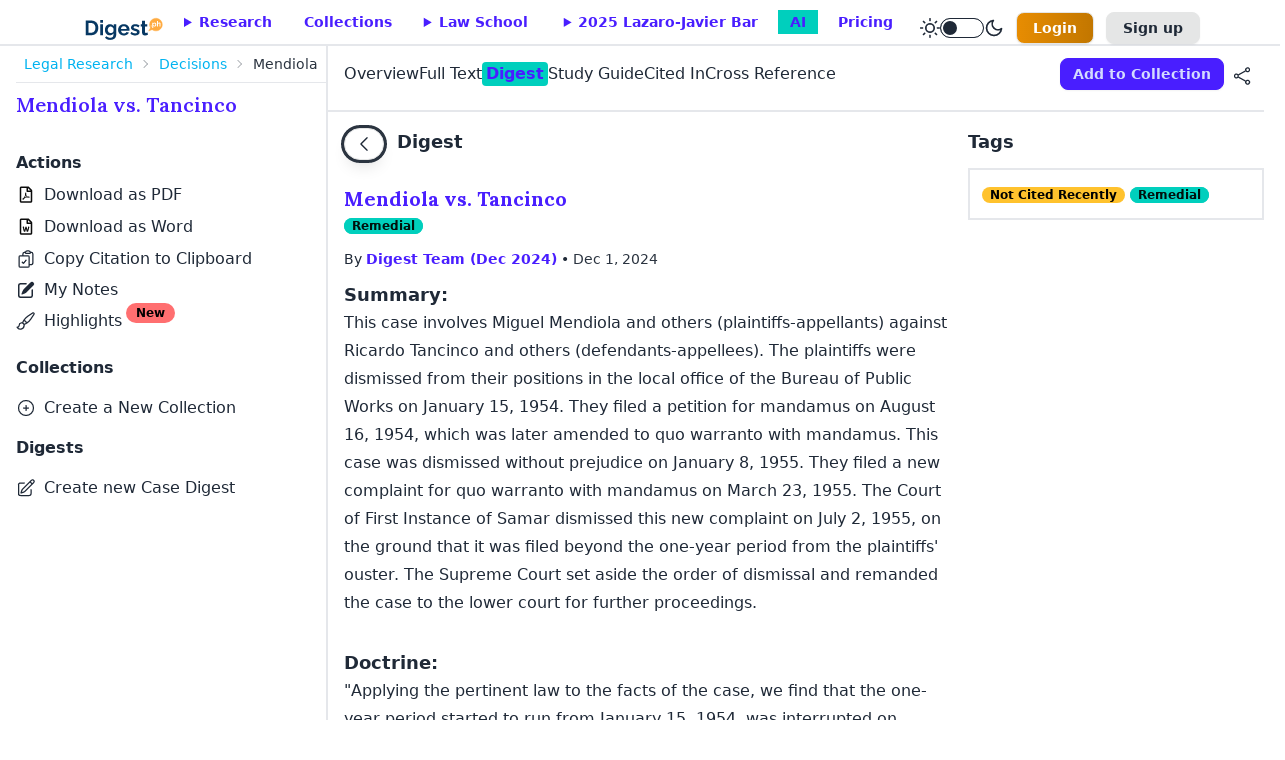

--- FILE ---
content_type: text/html; charset=UTF-8
request_url: https://www.digest.ph/decisions/mendiola-vs-tancinco?tab=digests
body_size: 25060
content:
<!DOCTYPE html>
<html lang="en"  x-data=themeMode :data-theme="theme" x-cloak>
    <head>
        <title>Case Digest: G.R. No. L-14107 - August 31, 1960 - Mendiola vs. Tancinco</title>
        <link rel="icon" type="image/x-icon" href="/favicon.ico">
        <meta name="csrf-token" content="QJwnEZIHa6P3E5h3ob38CSbij0L3njEY9O3XW0Nv">
        <meta charset="UTF-8">
        <meta name="viewport" content="width=device-width, initial-scale=1.0">
        <meta name="title" content="Case Digest: G.R. No. L-14107 - August 31, 1960 - Mendiola vs. Tancinco">
<meta name="description" content="Read the summary and case digests for Mendiola vs. Tancinco in 3 minutes or less and ﬁnd relevant and cited cases. Sign up now to get free credits">
<meta property="og:title" content="Case Digest: G.R. No. L-14107 - August 31, 1960 - Mendiola vs. Tancinco">
<meta property="og:description" content="Read the summary and case digests for Mendiola vs. Tancinco in 3 minutes or less and ﬁnd relevant and cited cases. Sign up now to get free credits">
<meta property="og:image" content="https://www.digest.ph/images/og/social-sharing-image.png">
<meta property="og:url" content="https://www.digest.ph/decisions/mendiola-vs-tancinco?tab=digests">
<link rel="canonical" href="https://www.digest.ph/decisions/mendiola-vs-tancinco?tab=digests">
        <!-- Livewire Styles --><style >[wire\:loading][wire\:loading], [wire\:loading\.delay][wire\:loading\.delay], [wire\:loading\.inline-block][wire\:loading\.inline-block], [wire\:loading\.inline][wire\:loading\.inline], [wire\:loading\.block][wire\:loading\.block], [wire\:loading\.flex][wire\:loading\.flex], [wire\:loading\.table][wire\:loading\.table], [wire\:loading\.grid][wire\:loading\.grid], [wire\:loading\.inline-flex][wire\:loading\.inline-flex] {display: none;}[wire\:loading\.delay\.none][wire\:loading\.delay\.none], [wire\:loading\.delay\.shortest][wire\:loading\.delay\.shortest], [wire\:loading\.delay\.shorter][wire\:loading\.delay\.shorter], [wire\:loading\.delay\.short][wire\:loading\.delay\.short], [wire\:loading\.delay\.default][wire\:loading\.delay\.default], [wire\:loading\.delay\.long][wire\:loading\.delay\.long], [wire\:loading\.delay\.longer][wire\:loading\.delay\.longer], [wire\:loading\.delay\.longest][wire\:loading\.delay\.longest] {display: none;}[wire\:offline][wire\:offline] {display: none;}[wire\:dirty]:not(textarea):not(input):not(select) {display: none;}:root {--livewire-progress-bar-color: #2299dd;}[x-cloak] {display: none !important;}</style>
        <link rel="preload" as="style" href="https://www.digest.ph/build/assets/global-app-ngBQllra.css" /><link rel="preload" as="style" href="https://www.digest.ph/build/assets/frontend-app-dN18m3YH.css" /><link rel="stylesheet" href="https://www.digest.ph/build/assets/global-app-ngBQllra.css" data-navigate-track="reload" /><link rel="stylesheet" href="https://www.digest.ph/build/assets/frontend-app-dN18m3YH.css" data-navigate-track="reload" />                <script>
</script>        <script>
document.addEventListener('livewire:navigated', () => {
    const digestDynamicElements = document.querySelectorAll('.digestDynamic');
    const decisionDynamicElements = document.querySelectorAll('.decisionDynamic');

    const alertBox = document.querySelector(".toast-top");
    const alertText = document.getElementById("alertText");

    digestDynamicElements.forEach(element => {
        element.addEventListener('click', function() {
            fetch('/export/remaining/digests_remaining')
            .then(response => response.json())
            .then(data => {
                if(data > 0) alertText.textContent = data + ' downloads remaining this month';
                else if(data == 0) alertText.textContent = 'No remaining downloads.';

                alertBox.classList.remove("hidden");
                setTimeout(() => { alertBox.classList.add("hidden");}, 6000);
            })
            .catch(error => {
                console.error("Error downloading digest:", error);
            });
        });
    });

    decisionDynamicElements.forEach(element => {
        element.addEventListener('click', function() {
            fetch('/export/remaining/decisions_remaining')
            .then(response => response.json())
            .then(data => {
                if(data > 0) alertText.textContent = data + ' downloads remaining this month';
                else if(data == 0) alertText.textContent = 'No remaining downloads.';
                alertBox.classList.remove("hidden");
                setTimeout(() => { alertBox.classList.add("hidden");}, 6000);
            })
            .catch(error => {
                console.error("Error downloading decision:", error);
            });
        });
    });
});
</script>
    </head>
    <body>
        <header>
            <nav class="container md:max-w-full">
	<input id="mobile-drawer" type="checkbox" class="drawer-toggle" />
	<div class="flex justify-between custom:inline">
		<!-- mobile -->
		<div class="flex custom:hidden pt-1">
			<label for="mobile-drawer" aria-label="open sidebar" class="btn btn-square btn-ghost">
				<svg xmlns="http://www.w3.org/2000/svg" fill="none" viewBox="0 0 24 24" class="inline-block w-6 h-6 stroke-current">
					<path stroke-linecap="round" stroke-linejoin="round" stroke-width="2" d="M4 6h16M4 12h16M4 18h16"></path>
				</svg>
			</label>
			<a href="https://www.digest.ph" class="pt-3" wire:navigate>
				<img :src="theme == darkTheme ? 'https://www.digest.ph/images/logos/mobile-dark-mode.svg' : 'https://www.digest.ph/images/logos/mobile-light-mode.svg'" alt="digestph logo" class="ml-1 min-w-13 w-13" loading="lazy">
			</a>
		</div>
		<!-- desktop -->
<div class="flex justify-between">
    <div class="flex gap-0 lg:gap-3 pt-3 ml-1">
        <div x-persist="legal-research-desktop">
            <div class="hidden custom:flex text-primary font-bold">
                <a href="https://www.digest.ph" class="pt-1 hidden lg:block" wire:navigate>
                    <img :src="theme == darkTheme ? 'https://www.digest.ph/images/logos/dark-mode.svg' : 'https://www.digest.ph/images/logos/light-mode.svg'" alt="digestph logo" class="min-w-20 w-20" loading="lazy">
                </a>
                <ul class="menu menu-horizontal pt-0 px-1 lg:px-0">
                    <li x-data="{ researchOpen: false }" @mouseenter="researchOpen = true" @mouseleave="researchOpen = false" class="ml-1">
                        <details :open="researchOpen" x-bind:inert="!researchOpen">
                            <summary class="group-hover:block px-3 lg:px-4">Research</summary>
                            <ul class="z-10 pr-12 w-52">
                                <li><a class="flex" href="https://www.digest.ph/decisions" wire:navigate>Decisions<sup class="badge badge-accent badge-sm font-semibold">83849</sup></a></li>
                                                                <li>
                                    <details>
                                        <summary>
                                                                                    <a class="flex" href="https://www.digest.ph/laws" wire:navigate>Laws<sup class="badge badge-accent badge-sm font-semibold">8421</sup></a>
                                                                                </summary>
                                                                                    <ul class="bg-base-100">
                                                                                                                                                            <li><a href="https://www.digest.ph/laws" class="flex" wire:navigate>Constitutions<sup class="badge badge-accent badge-sm font-semibold">4</sup></a></li>
                                                                                                                                                                                                                <li>
                                                            <details>
                                                                <summary>
                                                                    <a class="flex" href="https://www.digest.ph/laws" wire:navigate>Statutes<sup class="badge badge-accent badge-sm font-semibold">3396</sup></a>
                                                                </summary>
                                                                <ul class="bg-base-100 overflow-y-scroll max-h-64">
                                                                                                                                            <li><a href="https://www.digest.ph/laws" class="flex" wire:navigate>Republic Acts</a></li>
                                                                                                                                            <li><a href="https://www.digest.ph/laws" class="flex" wire:navigate>Acts</a></li>
                                                                                                                                            <li><a href="https://www.digest.ph/laws" class="flex" wire:navigate>Commonwealth Acts</a></li>
                                                                                                                                            <li><a href="https://www.digest.ph/laws" class="flex" wire:navigate>Batas Pambansa</a></li>
                                                                                                                                    </ul>
                                                            </details>
                                                        </li>
                                                                                                                                                                                                                <li>
                                                            <details>
                                                                <summary>
                                                                    <a class="flex" href="https://www.digest.ph/laws" wire:navigate>Executive Issuances<sup class="badge badge-accent badge-sm font-semibold">4987</sup></a>
                                                                </summary>
                                                                <ul class="bg-base-100 overflow-y-scroll max-h-64">
                                                                                                                                            <li><a href="https://www.digest.ph/laws" class="flex" wire:navigate>Executive Orders</a></li>
                                                                                                                                            <li><a href="https://www.digest.ph/laws" class="flex" wire:navigate>Administrative Orders</a></li>
                                                                                                                                            <li><a href="https://www.digest.ph/laws" class="flex" wire:navigate>Proclamations</a></li>
                                                                                                                                            <li><a href="https://www.digest.ph/laws" class="flex" wire:navigate>Presidential Decrees</a></li>
                                                                                                                                            <li><a href="https://www.digest.ph/laws" class="flex" wire:navigate>General Orders</a></li>
                                                                                                                                    </ul>
                                                            </details>
                                                        </li>
                                                                                                                                                                                                                <li><a href="https://www.digest.ph/laws" class="flex" wire:navigate>Rules<sup class="badge badge-accent badge-sm font-semibold">32</sup></a></li>
                                                                                                                                                </ul>
                                                                            </details>
                                </li>
                                                                <li>
                                    <details>
                                        <summary>
                                                                                    <a class="flex" href="https://www.digest.ph/taxation" wire:navigate>Taxation<sup class="badge badge-accent badge-sm font-semibold">3297</sup></a>
                                                                                </summary>
                                                                                    <ul class="bg-base-100">
                                                                                                            <li>
                                                            <details>
                                                                <summary>
                                                                    <a class="flex" href="https://www.digest.ph/taxation" wire:navigate>Bureau of Internal Revenue<sup class="badge badge-accent badge-sm font-semibold">1859</sup></a>
                                                                </summary>
                                                                <ul class="bg-base-100 overflow-y-scroll max-h-64">
                                                                                                                                            <li><a href="https://www.digest.ph/taxation" class="flex" wire:navigate>BIR Bank Bulletins</a></li>
                                                                                                                                            <li><a href="https://www.digest.ph/taxation" class="flex" wire:navigate>BIR Citizens Charter</a></li>
                                                                                                                                            <li><a href="https://www.digest.ph/taxation" class="flex" wire:navigate>BIR Delegated Authority Rulings</a></li>
                                                                                                                                            <li><a href="https://www.digest.ph/taxation" class="flex" wire:navigate>BIR Memoranda</a></li>
                                                                                                                                            <li><a href="https://www.digest.ph/taxation" class="flex" wire:navigate>BIR Primer</a></li>
                                                                                                                                            <li><a href="https://www.digest.ph/taxation" class="flex" wire:navigate>BIR Regional Revenue Memorandum Circular</a></li>
                                                                                                                                            <li><a href="https://www.digest.ph/taxation" class="flex" wire:navigate>BIR Revenue Administrative Order</a></li>
                                                                                                                                            <li><a href="https://www.digest.ph/taxation" class="flex" wire:navigate>BIR Revenue Audit Memorandum Orders</a></li>
                                                                                                                                            <li><a href="https://www.digest.ph/taxation" class="flex" wire:navigate>BIR Revenue Bulletins</a></li>
                                                                                                                                            <li><a href="https://www.digest.ph/taxation" class="flex" wire:navigate>BIR Revenue Delegation Authority Orders</a></li>
                                                                                                                                            <li><a href="https://www.digest.ph/taxation" class="flex" wire:navigate>BIR Revenue Memorandum Circulars</a></li>
                                                                                                                                            <li><a href="https://www.digest.ph/taxation" class="flex" wire:navigate>BIR Revenue Memorandum Rulings</a></li>
                                                                                                                                            <li><a href="https://www.digest.ph/taxation" class="flex" wire:navigate>BIR Revenue Memorandum Orders</a></li>
                                                                                                                                            <li><a href="https://www.digest.ph/taxation" class="flex" wire:navigate>BIR Revenue Operations Memoranda</a></li>
                                                                                                                                            <li><a href="https://www.digest.ph/taxation" class="flex" wire:navigate>BIR Revenue Operations Orders</a></li>
                                                                                                                                            <li><a href="https://www.digest.ph/taxation" class="flex" wire:navigate>BIR Revenue Regulations</a></li>
                                                                                                                                            <li><a href="https://www.digest.ph/taxation" class="flex" wire:navigate>BIR Revenue Special Orders</a></li>
                                                                                                                                            <li><a href="https://www.digest.ph/taxation" class="flex" wire:navigate>BIR Rulings</a></li>
                                                                                                                                            <li><a href="https://www.digest.ph/taxation" class="flex" wire:navigate>BIR</a></li>
                                                                                                                                    </ul>
                                                            </details>
                                                        </li>
                                                                                                            <li>
                                                            <details>
                                                                <summary>
                                                                    <a class="flex" href="https://www.digest.ph/taxation" wire:navigate>Court of Appeals<sup class="badge badge-accent badge-sm font-semibold">112</sup></a>
                                                                </summary>
                                                                <ul class="bg-base-100 overflow-y-scroll max-h-64">
                                                                                                                                            <li><a href="https://www.digest.ph/taxation" class="flex" wire:navigate>CA Decisions</a></li>
                                                                                                                                            <li><a href="https://www.digest.ph/taxation" class="flex" wire:navigate>CA Issuances</a></li>
                                                                                                                                    </ul>
                                                            </details>
                                                        </li>
                                                                                                            <li>
                                                            <details>
                                                                <summary>
                                                                    <a class="flex" href="https://www.digest.ph/taxation" wire:navigate>Court of Tax Appeals<sup class="badge badge-accent badge-sm font-semibold">145</sup></a>
                                                                </summary>
                                                                <ul class="bg-base-100 overflow-y-scroll max-h-64">
                                                                                                                                            <li><a href="https://www.digest.ph/taxation" class="flex" wire:navigate>CTA Administrative Circulars</a></li>
                                                                                                                                            <li><a href="https://www.digest.ph/taxation" class="flex" wire:navigate>CTA Circulars</a></li>
                                                                                                                                            <li><a href="https://www.digest.ph/taxation" class="flex" wire:navigate>CTA Decisions</a></li>
                                                                                                                                            <li><a href="https://www.digest.ph/taxation" class="flex" wire:navigate>CTA En Banc Resolutions</a></li>
                                                                                                                                            <li><a href="https://www.digest.ph/taxation" class="flex" wire:navigate>CTA Rules and Procedures</a></li>
                                                                                                                                    </ul>
                                                            </details>
                                                        </li>
                                                                                                            <li>
                                                            <details>
                                                                <summary>
                                                                    <a class="flex" href="https://www.digest.ph/taxation" wire:navigate>Department of Finance<sup class="badge badge-accent badge-sm font-semibold">350</sup></a>
                                                                </summary>
                                                                <ul class="bg-base-100 overflow-y-scroll max-h-64">
                                                                                                                                            <li><a href="https://www.digest.ph/taxation" class="flex" wire:navigate>DOF Circulars</a></li>
                                                                                                                                            <li><a href="https://www.digest.ph/taxation" class="flex" wire:navigate>DOF Joint Issuances</a></li>
                                                                                                                                            <li><a href="https://www.digest.ph/taxation" class="flex" wire:navigate>DOF Memoranda</a></li>
                                                                                                                                            <li><a href="https://www.digest.ph/taxation" class="flex" wire:navigate>DOF Opinions</a></li>
                                                                                                                                            <li><a href="https://www.digest.ph/taxation" class="flex" wire:navigate>DOF Orders</a></li>
                                                                                                                                            <li><a href="https://www.digest.ph/taxation" class="flex" wire:navigate>DOF Operations Manual</a></li>
                                                                                                                                    </ul>
                                                            </details>
                                                        </li>
                                                                                                            <li>
                                                            <details>
                                                                <summary>
                                                                    <a class="flex" href="https://www.digest.ph/taxation" wire:navigate>Local Tax Ordinances<sup class="badge badge-accent badge-sm font-semibold">831</sup></a>
                                                                </summary>
                                                                <ul class="bg-base-100 overflow-y-scroll max-h-64">
                                                                                                                                            <li><a href="https://www.digest.ph/taxation" class="flex" wire:navigate>Agusan Del Norte</a></li>
                                                                                                                                            <li><a href="https://www.digest.ph/taxation" class="flex" wire:navigate>Agusan Del Sur</a></li>
                                                                                                                                            <li><a href="https://www.digest.ph/taxation" class="flex" wire:navigate>Aklan</a></li>
                                                                                                                                            <li><a href="https://www.digest.ph/taxation" class="flex" wire:navigate>Albay</a></li>
                                                                                                                                            <li><a href="https://www.digest.ph/taxation" class="flex" wire:navigate>Antipolo City</a></li>
                                                                                                                                            <li><a href="https://www.digest.ph/taxation" class="flex" wire:navigate>Aurora</a></li>
                                                                                                                                            <li><a href="https://www.digest.ph/taxation" class="flex" wire:navigate>Autonomous Region in Muslim Mindanao</a></li>
                                                                                                                                            <li><a href="https://www.digest.ph/taxation" class="flex" wire:navigate>Bacolod City</a></li>
                                                                                                                                            <li><a href="https://www.digest.ph/taxation" class="flex" wire:navigate>Baguio City</a></li>
                                                                                                                                            <li><a href="https://www.digest.ph/taxation" class="flex" wire:navigate>Bataan</a></li>
                                                                                                                                            <li><a href="https://www.digest.ph/taxation" class="flex" wire:navigate>Batangas</a></li>
                                                                                                                                            <li><a href="https://www.digest.ph/taxation" class="flex" wire:navigate>Bicol</a></li>
                                                                                                                                            <li><a href="https://www.digest.ph/taxation" class="flex" wire:navigate>Bohol</a></li>
                                                                                                                                            <li><a href="https://www.digest.ph/taxation" class="flex" wire:navigate>Bukidnon</a></li>
                                                                                                                                            <li><a href="https://www.digest.ph/taxation" class="flex" wire:navigate>Bulacan</a></li>
                                                                                                                                            <li><a href="https://www.digest.ph/taxation" class="flex" wire:navigate>Cagayan De Oro City</a></li>
                                                                                                                                            <li><a href="https://www.digest.ph/taxation" class="flex" wire:navigate>Cagayan Valley</a></li>
                                                                                                                                            <li><a href="https://www.digest.ph/taxation" class="flex" wire:navigate>Caloocan City</a></li>
                                                                                                                                            <li><a href="https://www.digest.ph/taxation" class="flex" wire:navigate>Camarines Norte</a></li>
                                                                                                                                            <li><a href="https://www.digest.ph/taxation" class="flex" wire:navigate>Camarines Sur</a></li>
                                                                                                                                            <li><a href="https://www.digest.ph/taxation" class="flex" wire:navigate>Camiguin</a></li>
                                                                                                                                            <li><a href="https://www.digest.ph/taxation" class="flex" wire:navigate>Capiz</a></li>
                                                                                                                                            <li><a href="https://www.digest.ph/taxation" class="flex" wire:navigate>Catanduanes</a></li>
                                                                                                                                            <li><a href="https://www.digest.ph/taxation" class="flex" wire:navigate>Cavite</a></li>
                                                                                                                                            <li><a href="https://www.digest.ph/taxation" class="flex" wire:navigate>Cebu City</a></li>
                                                                                                                                            <li><a href="https://www.digest.ph/taxation" class="flex" wire:navigate>Cebu Province</a></li>
                                                                                                                                            <li><a href="https://www.digest.ph/taxation" class="flex" wire:navigate>Davao City</a></li>
                                                                                                                                            <li><a href="https://www.digest.ph/taxation" class="flex" wire:navigate>Davao Del Norte</a></li>
                                                                                                                                            <li><a href="https://www.digest.ph/taxation" class="flex" wire:navigate>Davao Del Sur</a></li>
                                                                                                                                            <li><a href="https://www.digest.ph/taxation" class="flex" wire:navigate>Davao Oriental</a></li>
                                                                                                                                            <li><a href="https://www.digest.ph/taxation" class="flex" wire:navigate>Dinagat Island</a></li>
                                                                                                                                            <li><a href="https://www.digest.ph/taxation" class="flex" wire:navigate>Escalante City</a></li>
                                                                                                                                            <li><a href="https://www.digest.ph/taxation" class="flex" wire:navigate>General Santos City</a></li>
                                                                                                                                            <li><a href="https://www.digest.ph/taxation" class="flex" wire:navigate>Iligan</a></li>
                                                                                                                                            <li><a href="https://www.digest.ph/taxation" class="flex" wire:navigate>Ilocos Norte</a></li>
                                                                                                                                            <li><a href="https://www.digest.ph/taxation" class="flex" wire:navigate>Ilocos Sur</a></li>
                                                                                                                                            <li><a href="https://www.digest.ph/taxation" class="flex" wire:navigate>Iloilo City</a></li>
                                                                                                                                            <li><a href="https://www.digest.ph/taxation" class="flex" wire:navigate>Iloilo Province</a></li>
                                                                                                                                            <li><a href="https://www.digest.ph/taxation" class="flex" wire:navigate>Isabela</a></li>
                                                                                                                                            <li><a href="https://www.digest.ph/taxation" class="flex" wire:navigate>La Union</a></li>
                                                                                                                                            <li><a href="https://www.digest.ph/taxation" class="flex" wire:navigate>Laguna</a></li>
                                                                                                                                            <li><a href="https://www.digest.ph/taxation" class="flex" wire:navigate>Lamut</a></li>
                                                                                                                                            <li><a href="https://www.digest.ph/taxation" class="flex" wire:navigate>Lanao Del Norte</a></li>
                                                                                                                                            <li><a href="https://www.digest.ph/taxation" class="flex" wire:navigate>Lanao Del Sur</a></li>
                                                                                                                                            <li><a href="https://www.digest.ph/taxation" class="flex" wire:navigate>Laoag</a></li>
                                                                                                                                            <li><a href="https://www.digest.ph/taxation" class="flex" wire:navigate>Las Piñas City</a></li>
                                                                                                                                            <li><a href="https://www.digest.ph/taxation" class="flex" wire:navigate>Leyte</a></li>
                                                                                                                                            <li><a href="https://www.digest.ph/taxation" class="flex" wire:navigate>Ligao City</a></li>
                                                                                                                                            <li><a href="https://www.digest.ph/taxation" class="flex" wire:navigate>Lucena City</a></li>
                                                                                                                                            <li><a href="https://www.digest.ph/taxation" class="flex" wire:navigate>Makati City</a></li>
                                                                                                                                            <li><a href="https://www.digest.ph/taxation" class="flex" wire:navigate>Malabon City</a></li>
                                                                                                                                            <li><a href="https://www.digest.ph/taxation" class="flex" wire:navigate>Malaybalay City</a></li>
                                                                                                                                            <li><a href="https://www.digest.ph/taxation" class="flex" wire:navigate>Mandaluyong City</a></li>
                                                                                                                                            <li><a href="https://www.digest.ph/taxation" class="flex" wire:navigate>Manila City</a></li>
                                                                                                                                            <li><a href="https://www.digest.ph/taxation" class="flex" wire:navigate>Marikina City</a></li>
                                                                                                                                            <li><a href="https://www.digest.ph/taxation" class="flex" wire:navigate>Masbate City</a></li>
                                                                                                                                            <li><a href="https://www.digest.ph/taxation" class="flex" wire:navigate>Misamis Occidental</a></li>
                                                                                                                                            <li><a href="https://www.digest.ph/taxation" class="flex" wire:navigate>Mountain Province</a></li>
                                                                                                                                            <li><a href="https://www.digest.ph/taxation" class="flex" wire:navigate>Muntinlupa City</a></li>
                                                                                                                                            <li><a href="https://www.digest.ph/taxation" class="flex" wire:navigate>Naga City</a></li>
                                                                                                                                            <li><a href="https://www.digest.ph/taxation" class="flex" wire:navigate>Navotas City</a></li>
                                                                                                                                            <li><a href="https://www.digest.ph/taxation" class="flex" wire:navigate>Negros Occidental</a></li>
                                                                                                                                            <li><a href="https://www.digest.ph/taxation" class="flex" wire:navigate>Negros Oriental</a></li>
                                                                                                                                            <li><a href="https://www.digest.ph/taxation" class="flex" wire:navigate>North Cotabato</a></li>
                                                                                                                                            <li><a href="https://www.digest.ph/taxation" class="flex" wire:navigate>Novaliches</a></li>
                                                                                                                                            <li><a href="https://www.digest.ph/taxation" class="flex" wire:navigate>Nueva Ecija</a></li>
                                                                                                                                            <li><a href="https://www.digest.ph/taxation" class="flex" wire:navigate>Olongapo</a></li>
                                                                                                                                            <li><a href="https://www.digest.ph/taxation" class="flex" wire:navigate>Oriental Mindoro</a></li>
                                                                                                                                            <li><a href="https://www.digest.ph/taxation" class="flex" wire:navigate>Palawan</a></li>
                                                                                                                                            <li><a href="https://www.digest.ph/taxation" class="flex" wire:navigate>Pampanga</a></li>
                                                                                                                                            <li><a href="https://www.digest.ph/taxation" class="flex" wire:navigate>Pangasinan</a></li>
                                                                                                                                            <li><a href="https://www.digest.ph/taxation" class="flex" wire:navigate>Parañaque</a></li>
                                                                                                                                            <li><a href="https://www.digest.ph/taxation" class="flex" wire:navigate>Pasay City</a></li>
                                                                                                                                            <li><a href="https://www.digest.ph/taxation" class="flex" wire:navigate>Pasig City</a></li>
                                                                                                                                            <li><a href="https://www.digest.ph/taxation" class="flex" wire:navigate>Pateros</a></li>
                                                                                                                                            <li><a href="https://www.digest.ph/taxation" class="flex" wire:navigate>Quezon City</a></li>
                                                                                                                                            <li><a href="https://www.digest.ph/taxation" class="flex" wire:navigate>Quirino</a></li>
                                                                                                                                            <li><a href="https://www.digest.ph/taxation" class="flex" wire:navigate>Rizal</a></li>
                                                                                                                                            <li><a href="https://www.digest.ph/taxation" class="flex" wire:navigate>Romblon</a></li>
                                                                                                                                            <li><a href="https://www.digest.ph/taxation" class="flex" wire:navigate>Samar</a></li>
                                                                                                                                            <li><a href="https://www.digest.ph/taxation" class="flex" wire:navigate>San Juan City</a></li>
                                                                                                                                            <li><a href="https://www.digest.ph/taxation" class="flex" wire:navigate>South Cotabato</a></li>
                                                                                                                                            <li><a href="https://www.digest.ph/taxation" class="flex" wire:navigate>Sultan Kudarat</a></li>
                                                                                                                                            <li><a href="https://www.digest.ph/taxation" class="flex" wire:navigate>Surigao City</a></li>
                                                                                                                                            <li><a href="https://www.digest.ph/taxation" class="flex" wire:navigate>Tacloban</a></li>
                                                                                                                                            <li><a href="https://www.digest.ph/taxation" class="flex" wire:navigate>Taguig City</a></li>
                                                                                                                                            <li><a href="https://www.digest.ph/taxation" class="flex" wire:navigate>Tarlac</a></li>
                                                                                                                                            <li><a href="https://www.digest.ph/taxation" class="flex" wire:navigate>Valenzuela City</a></li>
                                                                                                                                            <li><a href="https://www.digest.ph/taxation" class="flex" wire:navigate>Zambales City</a></li>
                                                                                                                                            <li><a href="https://www.digest.ph/taxation" class="flex" wire:navigate>Zamboanga City</a></li>
                                                                                                                                            <li><a href="https://www.digest.ph/taxation" class="flex" wire:navigate>Regulations</a></li>
                                                                                                                                    </ul>
                                                            </details>
                                                        </li>
                                                                                                </ul>
                                                                            </details>
                                </li>
                                                                <li>
                                    <details>
                                        <summary>
                                                                                    <a class="flex" href="https://www.digest.ph/corporate" wire:navigate>Corporate<sup class="badge badge-accent badge-sm font-semibold">2508</sup></a>
                                                                                </summary>
                                                                                <ul class="bg-base-100">
                                                                                                    <li>
                                                        <details>
                                                            <summary>
                                                                <a class="flex" href="https://www.digest.ph/corporate" wire:navigate>Anti Money Laundering Council<sup class="badge badge-accent badge-sm font-semibold">123</sup></a>
                                                            </summary>
                                                            <ul class="bg-base-100 overflow-y-scroll max-h-64">
                                                                                                                                    <li><a href="https://www.digest.ph/corporate" class="flex" wire:navigate>AMLC Guidelines and Procedures</a></li>
                                                                                                                                    <li><a href="https://www.digest.ph/corporate" class="flex" wire:navigate>AMLC Letters</a></li>
                                                                                                                                    <li><a href="https://www.digest.ph/corporate" class="flex" wire:navigate>AMLC Manuals</a></li>
                                                                                                                                    <li><a href="https://www.digest.ph/corporate" class="flex" wire:navigate>AMLC Regulatory Issuances</a></li>
                                                                                                                                    <li><a href="https://www.digest.ph/corporate" class="flex" wire:navigate>AMLC Resolutions</a></li>
                                                                                                                            </ul>
                                                        </details>
                                                    </li>
                                                                                                    <li>
                                                        <details>
                                                            <summary>
                                                                <a class="flex" href="https://www.digest.ph/corporate" wire:navigate>Bangko Sentral ng Pilipinas<sup class="badge badge-accent badge-sm font-semibold">484</sup></a>
                                                            </summary>
                                                            <ul class="bg-base-100 overflow-y-scroll max-h-64">
                                                                                                                                    <li><a href="https://www.digest.ph/corporate" class="flex" wire:navigate>BSP Circular Letters</a></li>
                                                                                                                                    <li><a href="https://www.digest.ph/corporate" class="flex" wire:navigate>BSP Circulars</a></li>
                                                                                                                                    <li><a href="https://www.digest.ph/corporate" class="flex" wire:navigate>BSP Manuals of Regulation</a></li>
                                                                                                                                    <li><a href="https://www.digest.ph/corporate" class="flex" wire:navigate>BSP Memoranda</a></li>
                                                                                                                                    <li><a href="https://www.digest.ph/corporate" class="flex" wire:navigate>BSP Memorandum Circulars</a></li>
                                                                                                                                    <li><a href="https://www.digest.ph/corporate" class="flex" wire:navigate>BSP Notifications to Authorized Agents</a></li>
                                                                                                                                    <li><a href="https://www.digest.ph/corporate" class="flex" wire:navigate>BSP Notifications to Authorized Security Dealers</a></li>
                                                                                                                            </ul>
                                                        </details>
                                                    </li>
                                                                                                    <li>
                                                        <details>
                                                            <summary>
                                                                <a class="flex" href="https://www.digest.ph/corporate" wire:navigate>Securities and Exchange Commission<sup class="badge badge-accent badge-sm font-semibold">810</sup></a>
                                                            </summary>
                                                            <ul class="bg-base-100 overflow-y-scroll max-h-64">
                                                                                                                                    <li><a href="https://www.digest.ph/corporate" class="flex" wire:navigate>SEC Advisories</a></li>
                                                                                                                                    <li><a href="https://www.digest.ph/corporate" class="flex" wire:navigate>SEC Circular Letters</a></li>
                                                                                                                                    <li><a href="https://www.digest.ph/corporate" class="flex" wire:navigate>SEC Commission En Banc</a></li>
                                                                                                                                    <li><a href="https://www.digest.ph/corporate" class="flex" wire:navigate>SEC Interpretative Bulletins</a></li>
                                                                                                                                    <li><a href="https://www.digest.ph/corporate" class="flex" wire:navigate>SEC Joint Memorandum Circulars</a></li>
                                                                                                                                    <li><a href="https://www.digest.ph/corporate" class="flex" wire:navigate>SEC Manuals</a></li>
                                                                                                                                    <li><a href="https://www.digest.ph/corporate" class="flex" wire:navigate>SEC Memoranda</a></li>
                                                                                                                                    <li><a href="https://www.digest.ph/corporate" class="flex" wire:navigate>SEC Memorandum Circulars</a></li>
                                                                                                                                    <li><a href="https://www.digest.ph/corporate" class="flex" wire:navigate>SEC Notices</a></li>
                                                                                                                                    <li><a href="https://www.digest.ph/corporate" class="flex" wire:navigate>SEC Office Orders</a></li>
                                                                                                                                    <li><a href="https://www.digest.ph/corporate" class="flex" wire:navigate>SEC Opinions</a></li>
                                                                                                                                    <li><a href="https://www.digest.ph/corporate" class="flex" wire:navigate>SEC Pamphlets</a></li>
                                                                                                                                    <li><a href="https://www.digest.ph/corporate" class="flex" wire:navigate>SEC Primer</a></li>
                                                                                                                                    <li><a href="https://www.digest.ph/corporate" class="flex" wire:navigate>SEC Rules and Regulations</a></li>
                                                                                                                            </ul>
                                                        </details>
                                                    </li>
                                                                                                    <li>
                                                        <details>
                                                            <summary>
                                                                <a class="flex" href="https://www.digest.ph/corporate" wire:navigate>Securities and Exchange Commission Departments<sup class="badge badge-accent badge-sm font-semibold">749</sup></a>
                                                            </summary>
                                                            <ul class="bg-base-100 overflow-y-scroll max-h-64">
                                                                                                                                    <li><a href="https://www.digest.ph/corporate" class="flex" wire:navigate>SEC Company Registration and Monitoring Department</a></li>
                                                                                                                                    <li><a href="https://www.digest.ph/corporate" class="flex" wire:navigate>SEC Compliance and Enforcement Department</a></li>
                                                                                                                                    <li><a href="https://www.digest.ph/corporate" class="flex" wire:navigate>SEC Corporate Governance and Finance Department</a></li>
                                                                                                                                    <li><a href="https://www.digest.ph/corporate" class="flex" wire:navigate>SEC Economic Research and Training Department</a></li>
                                                                                                                                    <li><a href="https://www.digest.ph/corporate" class="flex" wire:navigate>SEC Enforcement and Investor Protection Department</a></li>
                                                                                                                                    <li><a href="https://www.digest.ph/corporate" class="flex" wire:navigate>SEC Human Resources and Administrative Department</a></li>
                                                                                                                                    <li><a href="https://www.digest.ph/corporate" class="flex" wire:navigate>SEC Investor Protection and Surveillance Department</a></li>
                                                                                                                                    <li><a href="https://www.digest.ph/corporate" class="flex" wire:navigate>SEC Markets and Securities Regulation Department</a></li>
                                                                                                                                    <li><a href="https://www.digest.ph/corporate" class="flex" wire:navigate>SEC Non-Traditional Securities and Instruments Department</a></li>
                                                                                                                                    <li><a href="https://www.digest.ph/corporate" class="flex" wire:navigate>SEC Office of the General Counsel</a></li>
                                                                                                                                    <li><a href="https://www.digest.ph/corporate" class="flex" wire:navigate>SEC Securities Investigation and Clearing Department</a></li>
                                                                                                                                    <li><a href="https://www.digest.ph/corporate" class="flex" wire:navigate>SEC Special Hearing Panel</a></li>
                                                                                                                            </ul>
                                                        </details>
                                                    </li>
                                                                                                    <li>
                                                        <details>
                                                            <summary>
                                                                <a class="flex" href="https://www.digest.ph/corporate" wire:navigate>Philippine Stock Exchange<sup class="badge badge-accent badge-sm font-semibold">342</sup></a>
                                                            </summary>
                                                            <ul class="bg-base-100 overflow-y-scroll max-h-64">
                                                                                                                                    <li><a href="https://www.digest.ph/corporate" class="flex" wire:navigate>PSE Circulars</a></li>
                                                                                                                                    <li><a href="https://www.digest.ph/corporate" class="flex" wire:navigate>PSE Forms</a></li>
                                                                                                                                    <li><a href="https://www.digest.ph/corporate" class="flex" wire:navigate>PSE Memoranda</a></li>
                                                                                                                                    <li><a href="https://www.digest.ph/corporate" class="flex" wire:navigate>PSE Rules and Regulations</a></li>
                                                                                                                                    <li><a href="https://www.digest.ph/corporate" class="flex" wire:navigate>PSE Primer</a></li>
                                                                                                                            </ul>
                                                        </details>
                                                    </li>
                                                                                            </ul>
                                                                            </details>
                                </li>
                                                                <li>
                                    <details>
                                        <summary>
                                                                                <a class="flex" href="https://www.digest.ph/labor" wire:navigate>Labor<sup class="badge badge-accent badge-sm font-semibold">1588</sup></a>
                                                                                </summary>
                                                                                    <ul class="bg-base-100">
                                                                                                    <li>
                                                        <details>
                                                            <summary>
                                                                <a class="flex" href="https://www.digest.ph/labor" wire:navigate>Department of Labor and Employment<sup class="badge badge-accent badge-sm font-semibold">589</sup></a>
                                                            </summary>
                                                            <ul class="bg-base-100 overflow-y-scroll max-h-64">
                                                                                                                                    <li><a href="https://www.digest.ph/labor" class="flex" wire:navigate>DOLE Administrative Orders</a></li>
                                                                                                                                    <li><a href="https://www.digest.ph/labor" class="flex" wire:navigate>DOLE Brochures, Manuals and Handbooks</a></li>
                                                                                                                                    <li><a href="https://www.digest.ph/labor" class="flex" wire:navigate>DOLE Decisions</a></li>
                                                                                                                                    <li><a href="https://www.digest.ph/labor" class="flex" wire:navigate>DOLE Department Circulars</a></li>
                                                                                                                                    <li><a href="https://www.digest.ph/labor" class="flex" wire:navigate>DOLE Department Orders</a></li>
                                                                                                                                    <li><a href="https://www.digest.ph/labor" class="flex" wire:navigate>DOLE Explanatory Bulletins</a></li>
                                                                                                                                    <li><a href="https://www.digest.ph/labor" class="flex" wire:navigate>DOLE Guidelines and Procedures</a></li>
                                                                                                                                    <li><a href="https://www.digest.ph/labor" class="flex" wire:navigate>DOLE International Agreements</a></li>
                                                                                                                                    <li><a href="https://www.digest.ph/labor" class="flex" wire:navigate>DOLE Joint Issuances</a></li>
                                                                                                                                    <li><a href="https://www.digest.ph/labor" class="flex" wire:navigate>DOLE Labor Advisories</a></li>
                                                                                                                                    <li><a href="https://www.digest.ph/labor" class="flex" wire:navigate>DOLE Memoranda</a></li>
                                                                                                                                    <li><a href="https://www.digest.ph/labor" class="flex" wire:navigate>DOLE Memorandum Circulars</a></li>
                                                                                                                                    <li><a href="https://www.digest.ph/labor" class="flex" wire:navigate>DOLE Policy Instructions</a></li>
                                                                                                                                    <li><a href="https://www.digest.ph/labor" class="flex" wire:navigate>DOLE Programs and Projects</a></li>
                                                                                                                            </ul>
                                                        </details>
                                                    </li>
                                                                                                    <li>
                                                        <details>
                                                            <summary>
                                                                <a class="flex" href="https://www.digest.ph/labor" wire:navigate>Bureau of Labor Relations<sup class="badge badge-accent badge-sm font-semibold">120</sup></a>
                                                            </summary>
                                                            <ul class="bg-base-100 overflow-y-scroll max-h-64">
                                                                                                                                    <li><a href="https://www.digest.ph/labor" class="flex" wire:navigate>BLR Brochures</a></li>
                                                                                                                                    <li><a href="https://www.digest.ph/labor" class="flex" wire:navigate>BLR Decisions</a></li>
                                                                                                                                    <li><a href="https://www.digest.ph/labor" class="flex" wire:navigate>BLR Letters</a></li>
                                                                                                                            </ul>
                                                        </details>
                                                    </li>
                                                                                                    <li>
                                                        <details>
                                                            <summary>
                                                                <a class="flex" href="https://www.digest.ph/labor" wire:navigate>National Labor Relations Commission<sup class="badge badge-accent badge-sm font-semibold">110</sup></a>
                                                            </summary>
                                                            <ul class="bg-base-100 overflow-y-scroll max-h-64">
                                                                                                                                    <li><a href="https://www.digest.ph/labor" class="flex" wire:navigate>NLRC Administrative Orders</a></li>
                                                                                                                                    <li><a href="https://www.digest.ph/labor" class="flex" wire:navigate>NLRC Manuals</a></li>
                                                                                                                                    <li><a href="https://www.digest.ph/labor" class="flex" wire:navigate>NLRC Memoranda</a></li>
                                                                                                                                    <li><a href="https://www.digest.ph/labor" class="flex" wire:navigate>NLRC Memorandum Circulars</a></li>
                                                                                                                                    <li><a href="https://www.digest.ph/labor" class="flex" wire:navigate>NLRC Resolutions</a></li>
                                                                                                                                    <li><a href="https://www.digest.ph/labor" class="flex" wire:navigate>NLRC Rules of Procedure</a></li>
                                                                                                                            </ul>
                                                        </details>
                                                    </li>
                                                                                                    <li>
                                                        <details>
                                                            <summary>
                                                                <a class="flex" href="https://www.digest.ph/labor" wire:navigate>Philippine Overseas Employment Administration<sup class="badge badge-accent badge-sm font-semibold">468</sup></a>
                                                            </summary>
                                                            <ul class="bg-base-100 overflow-y-scroll max-h-64">
                                                                                                                                    <li><a href="https://www.digest.ph/labor" class="flex" wire:navigate>POEA Advisories</a></li>
                                                                                                                                    <li><a href="https://www.digest.ph/labor" class="flex" wire:navigate>POEA Clarificatory Bulletins</a></li>
                                                                                                                                    <li><a href="https://www.digest.ph/labor" class="flex" wire:navigate>POEA Contracts</a></li>
                                                                                                                                    <li><a href="https://www.digest.ph/labor" class="flex" wire:navigate>POEA Governing Board Resolutions</a></li>
                                                                                                                                    <li><a href="https://www.digest.ph/labor" class="flex" wire:navigate>POEA Joint Issuances</a></li>
                                                                                                                                    <li><a href="https://www.digest.ph/labor" class="flex" wire:navigate>POEA Labor Market Updates</a></li>
                                                                                                                                    <li><a href="https://www.digest.ph/labor" class="flex" wire:navigate>POEA Manuals</a></li>
                                                                                                                                    <li><a href="https://www.digest.ph/labor" class="flex" wire:navigate>POEA Memoranda</a></li>
                                                                                                                                    <li><a href="https://www.digest.ph/labor" class="flex" wire:navigate>POEA Memorandum Circulars</a></li>
                                                                                                                                    <li><a href="https://www.digest.ph/labor" class="flex" wire:navigate>POEA Memorandum Orders</a></li>
                                                                                                                                    <li><a href="https://www.digest.ph/labor" class="flex" wire:navigate>POEA Primer</a></li>
                                                                                                                                    <li><a href="https://www.digest.ph/labor" class="flex" wire:navigate>POEA Rules and Regulations</a></li>
                                                                                                                                    <li><a href="https://www.digest.ph/labor" class="flex" wire:navigate>POEA Special Orders</a></li>
                                                                                                                            </ul>
                                                        </details>
                                                    </li>
                                                                                                    <li>
                                                        <details>
                                                            <summary>
                                                                <a class="flex" href="https://www.digest.ph/labor" wire:navigate>National Wages and Productivity Commission<sup class="badge badge-accent badge-sm font-semibold">156</sup></a>
                                                            </summary>
                                                            <ul class="bg-base-100 overflow-y-scroll max-h-64">
                                                                                                                                    <li><a href="https://www.digest.ph/labor" class="flex" wire:navigate>NWPC Advisories</a></li>
                                                                                                                                    <li><a href="https://www.digest.ph/labor" class="flex" wire:navigate>NWPC Brochures</a></li>
                                                                                                                                    <li><a href="https://www.digest.ph/labor" class="flex" wire:navigate>NWPC Guidelines</a></li>
                                                                                                                                    <li><a href="https://www.digest.ph/labor" class="flex" wire:navigate>NWPC Manuals</a></li>
                                                                                                                                    <li><a href="https://www.digest.ph/labor" class="flex" wire:navigate>NWPC Resolutions</a></li>
                                                                                                                                    <li><a href="https://www.digest.ph/labor" class="flex" wire:navigate>NWPC Rules and Guidelines</a></li>
                                                                                                                                    <li><a href="https://www.digest.ph/labor" class="flex" wire:navigate>NWPC Wage Orders and Implementing Rules</a></li>
                                                                                                                            </ul>
                                                        </details>
                                                    </li>
                                                                                                    <li>
                                                        <details>
                                                            <summary>
                                                                <a class="flex" href="https://www.digest.ph/labor" wire:navigate>Employees Compensation Commission<sup class="badge badge-accent badge-sm font-semibold">145</sup></a>
                                                            </summary>
                                                            <ul class="bg-base-100 overflow-y-scroll max-h-64">
                                                                                                                                    <li><a href="https://www.digest.ph/labor" class="flex" wire:navigate>ECC Board Resolutions</a></li>
                                                                                                                                    <li><a href="https://www.digest.ph/labor" class="flex" wire:navigate>ECC Circulars</a></li>
                                                                                                                                    <li><a href="https://www.digest.ph/labor" class="flex" wire:navigate>ECC Manuals</a></li>
                                                                                                                                    <li><a href="https://www.digest.ph/labor" class="flex" wire:navigate>ECC Primers</a></li>
                                                                                                                                    <li><a href="https://www.digest.ph/labor" class="flex" wire:navigate>ECC Referendum Resolutions</a></li>
                                                                                                                                    <li><a href="https://www.digest.ph/labor" class="flex" wire:navigate>ECC Rules and Guidelines</a></li>
                                                                                                                            </ul>
                                                        </details>
                                                    </li>
                                                                                            </ul>
                                                                            </details>
                                </li>
                                                            </ul>
                        </details>
                    </li>
                    <li><a href="https://www.digest.ph/collections" class="px-3 lg:px-4" wire:navigate>Collections</a></li>
                    <li x-data="{ schoolOpen: false }" @mouseenter="schoolOpen = true" @mouseleave="schoolOpen = false">
                        <details :open="schoolOpen" x-bind:inert="!schoolOpen">
                            <summary class="px-3 lg:px-4">Law School</summary>
                            <ul class="z-10">
                                <li><a href="https://www.digest.ph/collections/freshie-kit" wire:navigate>Freshie Kit</a></li>
                                <li><a href="https://www.digest.ph/syllabus" class="text-nowrap" wire:navigate>Syllabus Compilation</a></li>
                                <li><a href="https://www.digest.ph/reviewers" class="text-nowrap" wire:navigate>Reviewers</a></li>
                                <li><a href="https://www.digest.ph/case-digests" class="text-nowrap" wire:navigate>Free Case Digests</a></li>
                                <li x-data="{ resourceOpen: false }" @mouseenter="resourceOpen = true" @mouseleave="resourceOpen = false">
                                    <details :open="resourceOpen">
                                        <summary>Resources</summary>
                                        <ul class="w-40 bg-base-100">
                                            <li><a href="https://www.digest.ph/bar-exams" wire:navigate>Bar Exams</a></li>
                                            <li><a href="https://www.digest.ph/legal-aid-offices" wire:navigate>Legal Aid Offices</a></li>
                                            <li><a href="https://www.digest.ph/court-directory" wire:navigate>Court Directory</a></li>
                                            <li><a href="https://www.digest.ph/legal-dictionary" wire:navigate>Legal Dictionary</a></li>
                                            <li><a href="https://www.digest.ph/blog" wire:navigate>Blogs</a></li>
                                        </ul>
                                    </details>
                                </li>
                            </ul>
                        </details>
                    </li>
                    <li x-data="{ lazaroOpen: false }" @mouseenter="lazaroOpen = true" @mouseleave="lazaroOpen = false" class="ml-1">
                        <details :open="lazaroOpen">
                            <summary class="group-hover:block px-3 lg:px-4">2025 Lazaro-Javier Bar</summary>
                            <ul class="z-10">
                                <li><a href="https://www.digest.ph/collections/2025-bar-exam-case-digests-lazaro-javier-collections" class="text-nowrap" wire:navigate>Case Digests Compilations</a></li>
                                <li><a href="https://www.digest.ph/syllabus/lazaro-javier-j-case-list" class="text-nowrap" wire:navigate>Linked Syllabus</a></li>
                                <li><a href="https://www.digest.ph/reviewers/2025-bar-examination-lazaro-javier-j-case-doctrines" class="text-nowrap" wire:navigate>Javier Doctrines</a></li>
                            </ul>
                        </details>
                    </li>
                    <li class="px-1"><a href="https://www.digest.ph/legal-research/ai" class="bg-accent h-6 py-1 mt-1 px-2 lg:px-3" wire:navigate>AI</a></li>
                    <li><a href="https://www.digest.ph/pricing" class="px-3 lg:px-4">Pricing</a></li>
                                    </ul>
            </div>
        </div>
    </div>
    <div class="pt-3 flex">
        <label @click="switchTheme" class="flex gap-1 pt-1.5">
            <svg xmlns="http://www.w3.org/2000/svg" width="20" height="20" viewBox="0 0 24 24" fill="none" stroke="currentColor" stroke-width="2" stroke-linecap="round" stroke-linejoin="round">
                <circle cx="12" cy="12" r="5" />
                <path d="M12 1v2M12 21v2M4.2 4.2l1.4 1.4M18.4 18.4l1.4 1.4M1 12h2M21 12h2M4.2 19.8l1.4-1.4M18.4 5.6l1.4-1.4" />
            </svg>
            <input type="checkbox" class="toggle theme-controller h-5 w-11" :checked="theme == darkTheme"/>
            <svg xmlns="http://www.w3.org/2000/svg" width="20" height="20" viewBox="0 0 24 24" fill="none" stroke="currentColor" stroke-width="2" stroke-linecap="round" stroke-linejoin="round">
                <path d="M21 12.79A9 9 0 1 1 11.21 3 7 7 0 0 0 21 12.79z"></path>
            </svg>
        </label>
        <div x-persist="user-menu">
            <div wire:loading class="skeleton"></div>
            <div wire:snapshot="{&quot;data&quot;:[],&quot;memo&quot;:{&quot;id&quot;:&quot;q8jAcdaa8zlEOQEKefNE&quot;,&quot;name&quot;:&quot;nav-menu&quot;,&quot;path&quot;:&quot;decisions\/mendiola-vs-tancinco&quot;,&quot;method&quot;:&quot;GET&quot;,&quot;children&quot;:[],&quot;scripts&quot;:[],&quot;assets&quot;:[],&quot;lazyLoaded&quot;:false,&quot;lazyIsolated&quot;:false,&quot;errors&quot;:[],&quot;locale&quot;:&quot;en&quot;},&quot;checksum&quot;:&quot;63e7c6124ebd89d754c2251b113353c9aac1f78eb71b194a0dcf844e02df1ec6&quot;}" wire:effects="{&quot;listeners&quot;:[&quot;refreshNav&quot;]}" wire:id="q8jAcdaa8zlEOQEKefNE" x-intersect="$wire.__lazyLoad(&#039;[base64]&#039;)" class="flex">
        <div class="w-20">
            <div class="skeleton h-8"></div>
        </div>
        <div class="w-20">
            <div class="skeleton h-8"></div>
        </div>
    </div>        </div>
        <div>
            <div wire:snapshot="{&quot;data&quot;:{&quot;email&quot;:&quot;&quot;,&quot;message&quot;:&quot;&quot;,&quot;success&quot;:false},&quot;memo&quot;:{&quot;id&quot;:&quot;4dhgVCfdN16nsIH9DEM8&quot;,&quot;name&quot;:&quot;contact-us&quot;,&quot;path&quot;:&quot;decisions\/mendiola-vs-tancinco&quot;,&quot;method&quot;:&quot;GET&quot;,&quot;children&quot;:[],&quot;scripts&quot;:[],&quot;assets&quot;:[],&quot;lazyLoaded&quot;:false,&quot;lazyIsolated&quot;:true,&quot;errors&quot;:[],&quot;locale&quot;:&quot;en&quot;},&quot;checksum&quot;:&quot;70206e0cc4d1d81902e31282f1a1dd08c1fb32519b858b825e814551dc959bb7&quot;}" wire:effects="[]" wire:id="4dhgVCfdN16nsIH9DEM8" x-intersect="$wire.__lazyLoad(&#039;[base64]&#039;)"></div>        </div>
    </div>
</div>	</div>
	<div class="drawer-side z-10">
    <label for="mobile-drawer" aria-label="close sidebar" class="drawer-overlay"></label>
    <ul class="min-h-full menu bg-base-100 w-80 p-4 pt-0">
        <div x-persist="legal-research-mobile">
        <div class="py-2 h-16">
            <span class="float-right ml-4">
                <label for="mobile-drawer" class="btn btn-square btn-ghost">
                    <svg xmlns="http://www.w3.org/2000/svg" fill="none" viewBox="0 0 24 24" stroke-width="1.5" stroke="currentColor" class="size-6">
                        <path stroke-linecap="round" stroke-linejoin="round" d="M6 18 18 6M6 6l12 12" />
                    </svg>
                </label>
            </span>
            <a href="https://www.digest.ph" wire:navigate>
                <img :src="theme == darkTheme ? 'https://www.digest.ph/images/logos/dark-mode.svg' : 'https://www.digest.ph/images/logos/light-mode.svg'" alt="digestph logo" class="mt-3 w-20" loading="lazy">
            </a>
        </div>
        <hr>
        <!-- <li  class="mt-3 font-bold"><a href="https://www.digest.ph/collections" wire:navigate>Explore</a></li> -->
        <li>
            <details>
                <summary class="font-bold">Research</summary>
                <ul>
                    <li><a class="flex" href="https://www.digest.ph/decisions" wire:navigate>Decisions<sup class="badge badge-accent badge-sm font-semibold">83849</sup></a></li>
                                        <li>
                        <details>
                            <summary>
                                <a class="flex" href="https://www.digest.ph/laws" wire:navigate>Laws<sup class="badge badge-accent badge-sm font-semibold">8421</sup></a>
                            </summary>
                                                            <ul class="bg-base-100">
                                                                                                                        <li><a href="https://www.digest.ph/laws" class="flex" wire:navigate>Constitutions<sup class="badge badge-accent badge-sm font-semibold">4</sup></a></li>
                                                                                                                                                                <li>
                                                <details>
                                                    <summary>
                                                        <a class="flex" href="https://www.digest.ph/laws" wire:navigate>Statutes<sup class="badge badge-accent badge-sm font-semibold">3396</sup></a>
                                                    </summary>
                                                    <ul class="bg-base-100 overflow-y-scroll max-h-64">
                                                                                                                    <li><a href="https://www.digest.ph/laws" class="flex" wire:navigate>Republic Acts</a></li>
                                                                                                                    <li><a href="https://www.digest.ph/laws" class="flex" wire:navigate>Acts</a></li>
                                                                                                                    <li><a href="https://www.digest.ph/laws" class="flex" wire:navigate>Commonwealth Acts</a></li>
                                                                                                                    <li><a href="https://www.digest.ph/laws" class="flex" wire:navigate>Batas Pambansa</a></li>
                                                                                                            </ul>
                                                </details>
                                            </li>
                                                                                                                                                                <li>
                                                <details>
                                                    <summary>
                                                        <a class="flex" href="https://www.digest.ph/laws" wire:navigate>Executive Issuances<sup class="badge badge-accent badge-sm font-semibold">4987</sup></a>
                                                    </summary>
                                                    <ul class="bg-base-100 overflow-y-scroll max-h-64">
                                                                                                                    <li><a href="https://www.digest.ph/laws" class="flex" wire:navigate>Executive Orders</a></li>
                                                                                                                    <li><a href="https://www.digest.ph/laws" class="flex" wire:navigate>Administrative Orders</a></li>
                                                                                                                    <li><a href="https://www.digest.ph/laws" class="flex" wire:navigate>Proclamations</a></li>
                                                                                                                    <li><a href="https://www.digest.ph/laws" class="flex" wire:navigate>Presidential Decrees</a></li>
                                                                                                                    <li><a href="https://www.digest.ph/laws" class="flex" wire:navigate>General Orders</a></li>
                                                                                                            </ul>
                                                </details>
                                            </li>
                                                                                                                                                                <li><a href="https://www.digest.ph/laws" class="flex" wire:navigate>Rules<sup class="badge badge-accent badge-sm font-semibold">32</sup></a></li>
                                                                                                            </ul>
                                                    </details>
                    </li>
                                        <li>
                        <details>
                            <summary>
                                <a class="flex" href="https://www.digest.ph/laws" wire:navigate>Taxation<sup class="badge badge-accent badge-sm font-semibold">3297</sup></a>
                            </summary>
                                                            <ul class="bg-base-100">
                                                                            <li>
                                            <details>
                                                <summary>
                                                    <a class="flex" href="https://www.digest.ph/laws" wire:navigate>Bureau of Internal Revenue<sup class="badge badge-accent badge-sm font-semibold">1859</sup></a>
                                                </summary>
                                                <ul class="bg-base-100 overflow-y-scroll max-h-64">
                                                                                                            <li><a href="https://www.digest.ph/laws" class="flex" wire:navigate>BIR Bank Bulletins</a></li>
                                                                                                            <li><a href="https://www.digest.ph/laws" class="flex" wire:navigate>BIR Citizens Charter</a></li>
                                                                                                            <li><a href="https://www.digest.ph/laws" class="flex" wire:navigate>BIR Delegated Authority Rulings</a></li>
                                                                                                            <li><a href="https://www.digest.ph/laws" class="flex" wire:navigate>BIR Memoranda</a></li>
                                                                                                            <li><a href="https://www.digest.ph/laws" class="flex" wire:navigate>BIR Primer</a></li>
                                                                                                            <li><a href="https://www.digest.ph/laws" class="flex" wire:navigate>BIR Regional Revenue Memorandum Circular</a></li>
                                                                                                            <li><a href="https://www.digest.ph/laws" class="flex" wire:navigate>BIR Revenue Administrative Order</a></li>
                                                                                                            <li><a href="https://www.digest.ph/laws" class="flex" wire:navigate>BIR Revenue Audit Memorandum Orders</a></li>
                                                                                                            <li><a href="https://www.digest.ph/laws" class="flex" wire:navigate>BIR Revenue Bulletins</a></li>
                                                                                                            <li><a href="https://www.digest.ph/laws" class="flex" wire:navigate>BIR Revenue Delegation Authority Orders</a></li>
                                                                                                            <li><a href="https://www.digest.ph/laws" class="flex" wire:navigate>BIR Revenue Memorandum Circulars</a></li>
                                                                                                            <li><a href="https://www.digest.ph/laws" class="flex" wire:navigate>BIR Revenue Memorandum Rulings</a></li>
                                                                                                            <li><a href="https://www.digest.ph/laws" class="flex" wire:navigate>BIR Revenue Memorandum Orders</a></li>
                                                                                                            <li><a href="https://www.digest.ph/laws" class="flex" wire:navigate>BIR Revenue Operations Memoranda</a></li>
                                                                                                            <li><a href="https://www.digest.ph/laws" class="flex" wire:navigate>BIR Revenue Operations Orders</a></li>
                                                                                                            <li><a href="https://www.digest.ph/laws" class="flex" wire:navigate>BIR Revenue Regulations</a></li>
                                                                                                            <li><a href="https://www.digest.ph/laws" class="flex" wire:navigate>BIR Revenue Special Orders</a></li>
                                                                                                            <li><a href="https://www.digest.ph/laws" class="flex" wire:navigate>BIR Rulings</a></li>
                                                                                                            <li><a href="https://www.digest.ph/laws" class="flex" wire:navigate>BIR</a></li>
                                                                                                    </ul>
                                            </details>
                                        </li>
                                                                            <li>
                                            <details>
                                                <summary>
                                                    <a class="flex" href="https://www.digest.ph/laws" wire:navigate>Court of Appeals<sup class="badge badge-accent badge-sm font-semibold">112</sup></a>
                                                </summary>
                                                <ul class="bg-base-100 overflow-y-scroll max-h-64">
                                                                                                            <li><a href="https://www.digest.ph/laws" class="flex" wire:navigate>CA Decisions</a></li>
                                                                                                            <li><a href="https://www.digest.ph/laws" class="flex" wire:navigate>CA Issuances</a></li>
                                                                                                    </ul>
                                            </details>
                                        </li>
                                                                            <li>
                                            <details>
                                                <summary>
                                                    <a class="flex" href="https://www.digest.ph/laws" wire:navigate>Court of Tax Appeals<sup class="badge badge-accent badge-sm font-semibold">145</sup></a>
                                                </summary>
                                                <ul class="bg-base-100 overflow-y-scroll max-h-64">
                                                                                                            <li><a href="https://www.digest.ph/laws" class="flex" wire:navigate>CTA Administrative Circulars</a></li>
                                                                                                            <li><a href="https://www.digest.ph/laws" class="flex" wire:navigate>CTA Circulars</a></li>
                                                                                                            <li><a href="https://www.digest.ph/laws" class="flex" wire:navigate>CTA Decisions</a></li>
                                                                                                            <li><a href="https://www.digest.ph/laws" class="flex" wire:navigate>CTA En Banc Resolutions</a></li>
                                                                                                            <li><a href="https://www.digest.ph/laws" class="flex" wire:navigate>CTA Rules and Procedures</a></li>
                                                                                                    </ul>
                                            </details>
                                        </li>
                                                                            <li>
                                            <details>
                                                <summary>
                                                    <a class="flex" href="https://www.digest.ph/laws" wire:navigate>Department of Finance<sup class="badge badge-accent badge-sm font-semibold">350</sup></a>
                                                </summary>
                                                <ul class="bg-base-100 overflow-y-scroll max-h-64">
                                                                                                            <li><a href="https://www.digest.ph/laws" class="flex" wire:navigate>DOF Circulars</a></li>
                                                                                                            <li><a href="https://www.digest.ph/laws" class="flex" wire:navigate>DOF Joint Issuances</a></li>
                                                                                                            <li><a href="https://www.digest.ph/laws" class="flex" wire:navigate>DOF Memoranda</a></li>
                                                                                                            <li><a href="https://www.digest.ph/laws" class="flex" wire:navigate>DOF Opinions</a></li>
                                                                                                            <li><a href="https://www.digest.ph/laws" class="flex" wire:navigate>DOF Orders</a></li>
                                                                                                            <li><a href="https://www.digest.ph/laws" class="flex" wire:navigate>DOF Operations Manual</a></li>
                                                                                                    </ul>
                                            </details>
                                        </li>
                                                                            <li>
                                            <details>
                                                <summary>
                                                    <a class="flex" href="https://www.digest.ph/laws" wire:navigate>Local Tax Ordinances<sup class="badge badge-accent badge-sm font-semibold">831</sup></a>
                                                </summary>
                                                <ul class="bg-base-100 overflow-y-scroll max-h-64">
                                                                                                            <li><a href="https://www.digest.ph/laws" class="flex" wire:navigate>Agusan Del Norte</a></li>
                                                                                                            <li><a href="https://www.digest.ph/laws" class="flex" wire:navigate>Agusan Del Sur</a></li>
                                                                                                            <li><a href="https://www.digest.ph/laws" class="flex" wire:navigate>Aklan</a></li>
                                                                                                            <li><a href="https://www.digest.ph/laws" class="flex" wire:navigate>Albay</a></li>
                                                                                                            <li><a href="https://www.digest.ph/laws" class="flex" wire:navigate>Antipolo City</a></li>
                                                                                                            <li><a href="https://www.digest.ph/laws" class="flex" wire:navigate>Aurora</a></li>
                                                                                                            <li><a href="https://www.digest.ph/laws" class="flex" wire:navigate>Autonomous Region in Muslim Mindanao</a></li>
                                                                                                            <li><a href="https://www.digest.ph/laws" class="flex" wire:navigate>Bacolod City</a></li>
                                                                                                            <li><a href="https://www.digest.ph/laws" class="flex" wire:navigate>Baguio City</a></li>
                                                                                                            <li><a href="https://www.digest.ph/laws" class="flex" wire:navigate>Bataan</a></li>
                                                                                                            <li><a href="https://www.digest.ph/laws" class="flex" wire:navigate>Batangas</a></li>
                                                                                                            <li><a href="https://www.digest.ph/laws" class="flex" wire:navigate>Bicol</a></li>
                                                                                                            <li><a href="https://www.digest.ph/laws" class="flex" wire:navigate>Bohol</a></li>
                                                                                                            <li><a href="https://www.digest.ph/laws" class="flex" wire:navigate>Bukidnon</a></li>
                                                                                                            <li><a href="https://www.digest.ph/laws" class="flex" wire:navigate>Bulacan</a></li>
                                                                                                            <li><a href="https://www.digest.ph/laws" class="flex" wire:navigate>Cagayan De Oro City</a></li>
                                                                                                            <li><a href="https://www.digest.ph/laws" class="flex" wire:navigate>Cagayan Valley</a></li>
                                                                                                            <li><a href="https://www.digest.ph/laws" class="flex" wire:navigate>Caloocan City</a></li>
                                                                                                            <li><a href="https://www.digest.ph/laws" class="flex" wire:navigate>Camarines Norte</a></li>
                                                                                                            <li><a href="https://www.digest.ph/laws" class="flex" wire:navigate>Camarines Sur</a></li>
                                                                                                            <li><a href="https://www.digest.ph/laws" class="flex" wire:navigate>Camiguin</a></li>
                                                                                                            <li><a href="https://www.digest.ph/laws" class="flex" wire:navigate>Capiz</a></li>
                                                                                                            <li><a href="https://www.digest.ph/laws" class="flex" wire:navigate>Catanduanes</a></li>
                                                                                                            <li><a href="https://www.digest.ph/laws" class="flex" wire:navigate>Cavite</a></li>
                                                                                                            <li><a href="https://www.digest.ph/laws" class="flex" wire:navigate>Cebu City</a></li>
                                                                                                            <li><a href="https://www.digest.ph/laws" class="flex" wire:navigate>Cebu Province</a></li>
                                                                                                            <li><a href="https://www.digest.ph/laws" class="flex" wire:navigate>Davao City</a></li>
                                                                                                            <li><a href="https://www.digest.ph/laws" class="flex" wire:navigate>Davao Del Norte</a></li>
                                                                                                            <li><a href="https://www.digest.ph/laws" class="flex" wire:navigate>Davao Del Sur</a></li>
                                                                                                            <li><a href="https://www.digest.ph/laws" class="flex" wire:navigate>Davao Oriental</a></li>
                                                                                                            <li><a href="https://www.digest.ph/laws" class="flex" wire:navigate>Dinagat Island</a></li>
                                                                                                            <li><a href="https://www.digest.ph/laws" class="flex" wire:navigate>Escalante City</a></li>
                                                                                                            <li><a href="https://www.digest.ph/laws" class="flex" wire:navigate>General Santos City</a></li>
                                                                                                            <li><a href="https://www.digest.ph/laws" class="flex" wire:navigate>Iligan</a></li>
                                                                                                            <li><a href="https://www.digest.ph/laws" class="flex" wire:navigate>Ilocos Norte</a></li>
                                                                                                            <li><a href="https://www.digest.ph/laws" class="flex" wire:navigate>Ilocos Sur</a></li>
                                                                                                            <li><a href="https://www.digest.ph/laws" class="flex" wire:navigate>Iloilo City</a></li>
                                                                                                            <li><a href="https://www.digest.ph/laws" class="flex" wire:navigate>Iloilo Province</a></li>
                                                                                                            <li><a href="https://www.digest.ph/laws" class="flex" wire:navigate>Isabela</a></li>
                                                                                                            <li><a href="https://www.digest.ph/laws" class="flex" wire:navigate>La Union</a></li>
                                                                                                            <li><a href="https://www.digest.ph/laws" class="flex" wire:navigate>Laguna</a></li>
                                                                                                            <li><a href="https://www.digest.ph/laws" class="flex" wire:navigate>Lamut</a></li>
                                                                                                            <li><a href="https://www.digest.ph/laws" class="flex" wire:navigate>Lanao Del Norte</a></li>
                                                                                                            <li><a href="https://www.digest.ph/laws" class="flex" wire:navigate>Lanao Del Sur</a></li>
                                                                                                            <li><a href="https://www.digest.ph/laws" class="flex" wire:navigate>Laoag</a></li>
                                                                                                            <li><a href="https://www.digest.ph/laws" class="flex" wire:navigate>Las Piñas City</a></li>
                                                                                                            <li><a href="https://www.digest.ph/laws" class="flex" wire:navigate>Leyte</a></li>
                                                                                                            <li><a href="https://www.digest.ph/laws" class="flex" wire:navigate>Ligao City</a></li>
                                                                                                            <li><a href="https://www.digest.ph/laws" class="flex" wire:navigate>Lucena City</a></li>
                                                                                                            <li><a href="https://www.digest.ph/laws" class="flex" wire:navigate>Makati City</a></li>
                                                                                                            <li><a href="https://www.digest.ph/laws" class="flex" wire:navigate>Malabon City</a></li>
                                                                                                            <li><a href="https://www.digest.ph/laws" class="flex" wire:navigate>Malaybalay City</a></li>
                                                                                                            <li><a href="https://www.digest.ph/laws" class="flex" wire:navigate>Mandaluyong City</a></li>
                                                                                                            <li><a href="https://www.digest.ph/laws" class="flex" wire:navigate>Manila City</a></li>
                                                                                                            <li><a href="https://www.digest.ph/laws" class="flex" wire:navigate>Marikina City</a></li>
                                                                                                            <li><a href="https://www.digest.ph/laws" class="flex" wire:navigate>Masbate City</a></li>
                                                                                                            <li><a href="https://www.digest.ph/laws" class="flex" wire:navigate>Misamis Occidental</a></li>
                                                                                                            <li><a href="https://www.digest.ph/laws" class="flex" wire:navigate>Mountain Province</a></li>
                                                                                                            <li><a href="https://www.digest.ph/laws" class="flex" wire:navigate>Muntinlupa City</a></li>
                                                                                                            <li><a href="https://www.digest.ph/laws" class="flex" wire:navigate>Naga City</a></li>
                                                                                                            <li><a href="https://www.digest.ph/laws" class="flex" wire:navigate>Navotas City</a></li>
                                                                                                            <li><a href="https://www.digest.ph/laws" class="flex" wire:navigate>Negros Occidental</a></li>
                                                                                                            <li><a href="https://www.digest.ph/laws" class="flex" wire:navigate>Negros Oriental</a></li>
                                                                                                            <li><a href="https://www.digest.ph/laws" class="flex" wire:navigate>North Cotabato</a></li>
                                                                                                            <li><a href="https://www.digest.ph/laws" class="flex" wire:navigate>Novaliches</a></li>
                                                                                                            <li><a href="https://www.digest.ph/laws" class="flex" wire:navigate>Nueva Ecija</a></li>
                                                                                                            <li><a href="https://www.digest.ph/laws" class="flex" wire:navigate>Olongapo</a></li>
                                                                                                            <li><a href="https://www.digest.ph/laws" class="flex" wire:navigate>Oriental Mindoro</a></li>
                                                                                                            <li><a href="https://www.digest.ph/laws" class="flex" wire:navigate>Palawan</a></li>
                                                                                                            <li><a href="https://www.digest.ph/laws" class="flex" wire:navigate>Pampanga</a></li>
                                                                                                            <li><a href="https://www.digest.ph/laws" class="flex" wire:navigate>Pangasinan</a></li>
                                                                                                            <li><a href="https://www.digest.ph/laws" class="flex" wire:navigate>Parañaque</a></li>
                                                                                                            <li><a href="https://www.digest.ph/laws" class="flex" wire:navigate>Pasay City</a></li>
                                                                                                            <li><a href="https://www.digest.ph/laws" class="flex" wire:navigate>Pasig City</a></li>
                                                                                                            <li><a href="https://www.digest.ph/laws" class="flex" wire:navigate>Pateros</a></li>
                                                                                                            <li><a href="https://www.digest.ph/laws" class="flex" wire:navigate>Quezon City</a></li>
                                                                                                            <li><a href="https://www.digest.ph/laws" class="flex" wire:navigate>Quirino</a></li>
                                                                                                            <li><a href="https://www.digest.ph/laws" class="flex" wire:navigate>Rizal</a></li>
                                                                                                            <li><a href="https://www.digest.ph/laws" class="flex" wire:navigate>Romblon</a></li>
                                                                                                            <li><a href="https://www.digest.ph/laws" class="flex" wire:navigate>Samar</a></li>
                                                                                                            <li><a href="https://www.digest.ph/laws" class="flex" wire:navigate>San Juan City</a></li>
                                                                                                            <li><a href="https://www.digest.ph/laws" class="flex" wire:navigate>South Cotabato</a></li>
                                                                                                            <li><a href="https://www.digest.ph/laws" class="flex" wire:navigate>Sultan Kudarat</a></li>
                                                                                                            <li><a href="https://www.digest.ph/laws" class="flex" wire:navigate>Surigao City</a></li>
                                                                                                            <li><a href="https://www.digest.ph/laws" class="flex" wire:navigate>Tacloban</a></li>
                                                                                                            <li><a href="https://www.digest.ph/laws" class="flex" wire:navigate>Taguig City</a></li>
                                                                                                            <li><a href="https://www.digest.ph/laws" class="flex" wire:navigate>Tarlac</a></li>
                                                                                                            <li><a href="https://www.digest.ph/laws" class="flex" wire:navigate>Valenzuela City</a></li>
                                                                                                            <li><a href="https://www.digest.ph/laws" class="flex" wire:navigate>Zambales City</a></li>
                                                                                                            <li><a href="https://www.digest.ph/laws" class="flex" wire:navigate>Zamboanga City</a></li>
                                                                                                            <li><a href="https://www.digest.ph/laws" class="flex" wire:navigate>Regulations</a></li>
                                                                                                    </ul>
                                            </details>
                                        </li>
                                                                    </ul>
                                                    </details>
                    </li>
                                        <li>
                        <details>
                            <summary>
                                <a class="flex" href="https://www.digest.ph/laws" wire:navigate>Corporate<sup class="badge badge-accent badge-sm font-semibold">2508</sup></a>
                            </summary>
                                                            <ul class="bg-base-100">
                                                                            <li>
                                            <details>
                                                <summary>
                                                    <a class="flex" href="https://www.digest.ph/laws" wire:navigate>Anti Money Laundering Council<sup class="badge badge-accent badge-sm font-semibold">123</sup></a>
                                                </summary>
                                                <ul class="bg-base-100 overflow-y-scroll max-h-64">
                                                                                                            <li><a href="https://www.digest.ph/laws" class="flex" wire:navigate>AMLC Guidelines and Procedures</a></li>
                                                                                                            <li><a href="https://www.digest.ph/laws" class="flex" wire:navigate>AMLC Letters</a></li>
                                                                                                            <li><a href="https://www.digest.ph/laws" class="flex" wire:navigate>AMLC Manuals</a></li>
                                                                                                            <li><a href="https://www.digest.ph/laws" class="flex" wire:navigate>AMLC Regulatory Issuances</a></li>
                                                                                                            <li><a href="https://www.digest.ph/laws" class="flex" wire:navigate>AMLC Resolutions</a></li>
                                                                                                    </ul>
                                            </details>
                                        </li>
                                                                            <li>
                                            <details>
                                                <summary>
                                                    <a class="flex" href="https://www.digest.ph/laws" wire:navigate>Bangko Sentral ng Pilipinas<sup class="badge badge-accent badge-sm font-semibold">484</sup></a>
                                                </summary>
                                                <ul class="bg-base-100 overflow-y-scroll max-h-64">
                                                                                                            <li><a href="https://www.digest.ph/laws" class="flex" wire:navigate>BSP Circular Letters</a></li>
                                                                                                            <li><a href="https://www.digest.ph/laws" class="flex" wire:navigate>BSP Circulars</a></li>
                                                                                                            <li><a href="https://www.digest.ph/laws" class="flex" wire:navigate>BSP Manuals of Regulation</a></li>
                                                                                                            <li><a href="https://www.digest.ph/laws" class="flex" wire:navigate>BSP Memoranda</a></li>
                                                                                                            <li><a href="https://www.digest.ph/laws" class="flex" wire:navigate>BSP Memorandum Circulars</a></li>
                                                                                                            <li><a href="https://www.digest.ph/laws" class="flex" wire:navigate>BSP Notifications to Authorized Agents</a></li>
                                                                                                            <li><a href="https://www.digest.ph/laws" class="flex" wire:navigate>BSP Notifications to Authorized Security Dealers</a></li>
                                                                                                    </ul>
                                            </details>
                                        </li>
                                                                            <li>
                                            <details>
                                                <summary>
                                                    <a class="flex" href="https://www.digest.ph/laws" wire:navigate>Securities and Exchange Commission<sup class="badge badge-accent badge-sm font-semibold">810</sup></a>
                                                </summary>
                                                <ul class="bg-base-100 overflow-y-scroll max-h-64">
                                                                                                            <li><a href="https://www.digest.ph/laws" class="flex" wire:navigate>SEC Advisories</a></li>
                                                                                                            <li><a href="https://www.digest.ph/laws" class="flex" wire:navigate>SEC Circular Letters</a></li>
                                                                                                            <li><a href="https://www.digest.ph/laws" class="flex" wire:navigate>SEC Commission En Banc</a></li>
                                                                                                            <li><a href="https://www.digest.ph/laws" class="flex" wire:navigate>SEC Interpretative Bulletins</a></li>
                                                                                                            <li><a href="https://www.digest.ph/laws" class="flex" wire:navigate>SEC Joint Memorandum Circulars</a></li>
                                                                                                            <li><a href="https://www.digest.ph/laws" class="flex" wire:navigate>SEC Manuals</a></li>
                                                                                                            <li><a href="https://www.digest.ph/laws" class="flex" wire:navigate>SEC Memoranda</a></li>
                                                                                                            <li><a href="https://www.digest.ph/laws" class="flex" wire:navigate>SEC Memorandum Circulars</a></li>
                                                                                                            <li><a href="https://www.digest.ph/laws" class="flex" wire:navigate>SEC Notices</a></li>
                                                                                                            <li><a href="https://www.digest.ph/laws" class="flex" wire:navigate>SEC Office Orders</a></li>
                                                                                                            <li><a href="https://www.digest.ph/laws" class="flex" wire:navigate>SEC Opinions</a></li>
                                                                                                            <li><a href="https://www.digest.ph/laws" class="flex" wire:navigate>SEC Pamphlets</a></li>
                                                                                                            <li><a href="https://www.digest.ph/laws" class="flex" wire:navigate>SEC Primer</a></li>
                                                                                                            <li><a href="https://www.digest.ph/laws" class="flex" wire:navigate>SEC Rules and Regulations</a></li>
                                                                                                    </ul>
                                            </details>
                                        </li>
                                                                            <li>
                                            <details>
                                                <summary>
                                                    <a class="flex" href="https://www.digest.ph/laws" wire:navigate>Securities and Exchange Commission Departments<sup class="badge badge-accent badge-sm font-semibold">749</sup></a>
                                                </summary>
                                                <ul class="bg-base-100 overflow-y-scroll max-h-64">
                                                                                                            <li><a href="https://www.digest.ph/laws" class="flex" wire:navigate>SEC Company Registration and Monitoring Department</a></li>
                                                                                                            <li><a href="https://www.digest.ph/laws" class="flex" wire:navigate>SEC Compliance and Enforcement Department</a></li>
                                                                                                            <li><a href="https://www.digest.ph/laws" class="flex" wire:navigate>SEC Corporate Governance and Finance Department</a></li>
                                                                                                            <li><a href="https://www.digest.ph/laws" class="flex" wire:navigate>SEC Economic Research and Training Department</a></li>
                                                                                                            <li><a href="https://www.digest.ph/laws" class="flex" wire:navigate>SEC Enforcement and Investor Protection Department</a></li>
                                                                                                            <li><a href="https://www.digest.ph/laws" class="flex" wire:navigate>SEC Human Resources and Administrative Department</a></li>
                                                                                                            <li><a href="https://www.digest.ph/laws" class="flex" wire:navigate>SEC Investor Protection and Surveillance Department</a></li>
                                                                                                            <li><a href="https://www.digest.ph/laws" class="flex" wire:navigate>SEC Markets and Securities Regulation Department</a></li>
                                                                                                            <li><a href="https://www.digest.ph/laws" class="flex" wire:navigate>SEC Non-Traditional Securities and Instruments Department</a></li>
                                                                                                            <li><a href="https://www.digest.ph/laws" class="flex" wire:navigate>SEC Office of the General Counsel</a></li>
                                                                                                            <li><a href="https://www.digest.ph/laws" class="flex" wire:navigate>SEC Securities Investigation and Clearing Department</a></li>
                                                                                                            <li><a href="https://www.digest.ph/laws" class="flex" wire:navigate>SEC Special Hearing Panel</a></li>
                                                                                                    </ul>
                                            </details>
                                        </li>
                                                                            <li>
                                            <details>
                                                <summary>
                                                    <a class="flex" href="https://www.digest.ph/laws" wire:navigate>Philippine Stock Exchange<sup class="badge badge-accent badge-sm font-semibold">342</sup></a>
                                                </summary>
                                                <ul class="bg-base-100 overflow-y-scroll max-h-64">
                                                                                                            <li><a href="https://www.digest.ph/laws" class="flex" wire:navigate>PSE Circulars</a></li>
                                                                                                            <li><a href="https://www.digest.ph/laws" class="flex" wire:navigate>PSE Forms</a></li>
                                                                                                            <li><a href="https://www.digest.ph/laws" class="flex" wire:navigate>PSE Memoranda</a></li>
                                                                                                            <li><a href="https://www.digest.ph/laws" class="flex" wire:navigate>PSE Rules and Regulations</a></li>
                                                                                                            <li><a href="https://www.digest.ph/laws" class="flex" wire:navigate>PSE Primer</a></li>
                                                                                                    </ul>
                                            </details>
                                        </li>
                                                                    </ul>
                                                    </details>
                    </li>
                                        <li>
                        <details>
                            <summary>
                                <a class="flex" href="https://www.digest.ph/laws" wire:navigate>Labor<sup class="badge badge-accent badge-sm font-semibold">1588</sup></a>
                            </summary>
                                                            <ul class="bg-base-100">
                                                                            <li>
                                            <details>
                                                <summary>
                                                    <a class="flex" href="https://www.digest.ph/laws" wire:navigate>Department of Labor and Employment<sup class="badge badge-accent badge-sm font-semibold">589</sup></a>
                                                </summary>
                                                <ul class="bg-base-100 overflow-y-scroll max-h-64">
                                                                                                            <li><a href="https://www.digest.ph/laws" class="flex" wire:navigate>DOLE Administrative Orders</a></li>
                                                                                                            <li><a href="https://www.digest.ph/laws" class="flex" wire:navigate>DOLE Brochures, Manuals and Handbooks</a></li>
                                                                                                            <li><a href="https://www.digest.ph/laws" class="flex" wire:navigate>DOLE Decisions</a></li>
                                                                                                            <li><a href="https://www.digest.ph/laws" class="flex" wire:navigate>DOLE Department Circulars</a></li>
                                                                                                            <li><a href="https://www.digest.ph/laws" class="flex" wire:navigate>DOLE Department Orders</a></li>
                                                                                                            <li><a href="https://www.digest.ph/laws" class="flex" wire:navigate>DOLE Explanatory Bulletins</a></li>
                                                                                                            <li><a href="https://www.digest.ph/laws" class="flex" wire:navigate>DOLE Guidelines and Procedures</a></li>
                                                                                                            <li><a href="https://www.digest.ph/laws" class="flex" wire:navigate>DOLE International Agreements</a></li>
                                                                                                            <li><a href="https://www.digest.ph/laws" class="flex" wire:navigate>DOLE Joint Issuances</a></li>
                                                                                                            <li><a href="https://www.digest.ph/laws" class="flex" wire:navigate>DOLE Labor Advisories</a></li>
                                                                                                            <li><a href="https://www.digest.ph/laws" class="flex" wire:navigate>DOLE Memoranda</a></li>
                                                                                                            <li><a href="https://www.digest.ph/laws" class="flex" wire:navigate>DOLE Memorandum Circulars</a></li>
                                                                                                            <li><a href="https://www.digest.ph/laws" class="flex" wire:navigate>DOLE Policy Instructions</a></li>
                                                                                                            <li><a href="https://www.digest.ph/laws" class="flex" wire:navigate>DOLE Programs and Projects</a></li>
                                                                                                    </ul>
                                            </details>
                                        </li>
                                                                            <li>
                                            <details>
                                                <summary>
                                                    <a class="flex" href="https://www.digest.ph/laws" wire:navigate>Bureau of Labor Relations<sup class="badge badge-accent badge-sm font-semibold">120</sup></a>
                                                </summary>
                                                <ul class="bg-base-100 overflow-y-scroll max-h-64">
                                                                                                            <li><a href="https://www.digest.ph/laws" class="flex" wire:navigate>BLR Brochures</a></li>
                                                                                                            <li><a href="https://www.digest.ph/laws" class="flex" wire:navigate>BLR Decisions</a></li>
                                                                                                            <li><a href="https://www.digest.ph/laws" class="flex" wire:navigate>BLR Letters</a></li>
                                                                                                    </ul>
                                            </details>
                                        </li>
                                                                            <li>
                                            <details>
                                                <summary>
                                                    <a class="flex" href="https://www.digest.ph/laws" wire:navigate>National Labor Relations Commission<sup class="badge badge-accent badge-sm font-semibold">110</sup></a>
                                                </summary>
                                                <ul class="bg-base-100 overflow-y-scroll max-h-64">
                                                                                                            <li><a href="https://www.digest.ph/laws" class="flex" wire:navigate>NLRC Administrative Orders</a></li>
                                                                                                            <li><a href="https://www.digest.ph/laws" class="flex" wire:navigate>NLRC Manuals</a></li>
                                                                                                            <li><a href="https://www.digest.ph/laws" class="flex" wire:navigate>NLRC Memoranda</a></li>
                                                                                                            <li><a href="https://www.digest.ph/laws" class="flex" wire:navigate>NLRC Memorandum Circulars</a></li>
                                                                                                            <li><a href="https://www.digest.ph/laws" class="flex" wire:navigate>NLRC Resolutions</a></li>
                                                                                                            <li><a href="https://www.digest.ph/laws" class="flex" wire:navigate>NLRC Rules of Procedure</a></li>
                                                                                                    </ul>
                                            </details>
                                        </li>
                                                                            <li>
                                            <details>
                                                <summary>
                                                    <a class="flex" href="https://www.digest.ph/laws" wire:navigate>Philippine Overseas Employment Administration<sup class="badge badge-accent badge-sm font-semibold">468</sup></a>
                                                </summary>
                                                <ul class="bg-base-100 overflow-y-scroll max-h-64">
                                                                                                            <li><a href="https://www.digest.ph/laws" class="flex" wire:navigate>POEA Advisories</a></li>
                                                                                                            <li><a href="https://www.digest.ph/laws" class="flex" wire:navigate>POEA Clarificatory Bulletins</a></li>
                                                                                                            <li><a href="https://www.digest.ph/laws" class="flex" wire:navigate>POEA Contracts</a></li>
                                                                                                            <li><a href="https://www.digest.ph/laws" class="flex" wire:navigate>POEA Governing Board Resolutions</a></li>
                                                                                                            <li><a href="https://www.digest.ph/laws" class="flex" wire:navigate>POEA Joint Issuances</a></li>
                                                                                                            <li><a href="https://www.digest.ph/laws" class="flex" wire:navigate>POEA Labor Market Updates</a></li>
                                                                                                            <li><a href="https://www.digest.ph/laws" class="flex" wire:navigate>POEA Manuals</a></li>
                                                                                                            <li><a href="https://www.digest.ph/laws" class="flex" wire:navigate>POEA Memoranda</a></li>
                                                                                                            <li><a href="https://www.digest.ph/laws" class="flex" wire:navigate>POEA Memorandum Circulars</a></li>
                                                                                                            <li><a href="https://www.digest.ph/laws" class="flex" wire:navigate>POEA Memorandum Orders</a></li>
                                                                                                            <li><a href="https://www.digest.ph/laws" class="flex" wire:navigate>POEA Primer</a></li>
                                                                                                            <li><a href="https://www.digest.ph/laws" class="flex" wire:navigate>POEA Rules and Regulations</a></li>
                                                                                                            <li><a href="https://www.digest.ph/laws" class="flex" wire:navigate>POEA Special Orders</a></li>
                                                                                                    </ul>
                                            </details>
                                        </li>
                                                                            <li>
                                            <details>
                                                <summary>
                                                    <a class="flex" href="https://www.digest.ph/laws" wire:navigate>National Wages and Productivity Commission<sup class="badge badge-accent badge-sm font-semibold">156</sup></a>
                                                </summary>
                                                <ul class="bg-base-100 overflow-y-scroll max-h-64">
                                                                                                            <li><a href="https://www.digest.ph/laws" class="flex" wire:navigate>NWPC Advisories</a></li>
                                                                                                            <li><a href="https://www.digest.ph/laws" class="flex" wire:navigate>NWPC Brochures</a></li>
                                                                                                            <li><a href="https://www.digest.ph/laws" class="flex" wire:navigate>NWPC Guidelines</a></li>
                                                                                                            <li><a href="https://www.digest.ph/laws" class="flex" wire:navigate>NWPC Manuals</a></li>
                                                                                                            <li><a href="https://www.digest.ph/laws" class="flex" wire:navigate>NWPC Resolutions</a></li>
                                                                                                            <li><a href="https://www.digest.ph/laws" class="flex" wire:navigate>NWPC Rules and Guidelines</a></li>
                                                                                                            <li><a href="https://www.digest.ph/laws" class="flex" wire:navigate>NWPC Wage Orders and Implementing Rules</a></li>
                                                                                                    </ul>
                                            </details>
                                        </li>
                                                                            <li>
                                            <details>
                                                <summary>
                                                    <a class="flex" href="https://www.digest.ph/laws" wire:navigate>Employees Compensation Commission<sup class="badge badge-accent badge-sm font-semibold">145</sup></a>
                                                </summary>
                                                <ul class="bg-base-100 overflow-y-scroll max-h-64">
                                                                                                            <li><a href="https://www.digest.ph/laws" class="flex" wire:navigate>ECC Board Resolutions</a></li>
                                                                                                            <li><a href="https://www.digest.ph/laws" class="flex" wire:navigate>ECC Circulars</a></li>
                                                                                                            <li><a href="https://www.digest.ph/laws" class="flex" wire:navigate>ECC Manuals</a></li>
                                                                                                            <li><a href="https://www.digest.ph/laws" class="flex" wire:navigate>ECC Primers</a></li>
                                                                                                            <li><a href="https://www.digest.ph/laws" class="flex" wire:navigate>ECC Referendum Resolutions</a></li>
                                                                                                            <li><a href="https://www.digest.ph/laws" class="flex" wire:navigate>ECC Rules and Guidelines</a></li>
                                                                                                    </ul>
                                            </details>
                                        </li>
                                                                    </ul>
                                                    </details>
                    </li>
                                    </ul>
            </details>
        </li>
        <li class="py-1"><a href="https://www.digest.ph/collections" class="font-bold" wire:navigate>Collections</a></li>
        <li>
            <details>
                <summary class="font-bold">Law School</summary>
                <ul>
                    <li><a href="https://www.digest.ph/collections/freshie-kit" wire:navigate>Freshie Kit</a></li>
                    <li><a href="https://www.digest.ph/syllabus" class="text-nowrap" wire:navigate>Syllabus Compilation</a></li>
                    <li><a href="https://www.digest.ph/reviewers" class="text-nowrap" wire:navigate>Reviewers</a></li>
                    <li><a href="https://www.digest.ph/case-digests" class="text-nowrap" wire:navigate>Free Case Digests</a></li>
                    <li>
                        <details open>
                            <summary>Resources</summary>
                            <ul class="bg-base-100">
                                <li><a href="https://www.digest.ph/bar-exams" wire:navigate>Bar Exams</a></li>
                                <li><a href="https://www.digest.ph/legal-aid-offices" wire:navigate>Legal Aid Offices</a></li>
                                <li><a href="https://www.digest.ph/court-directory" wire:navigate>Court Directory</a></li>
                                <li><a href="https://www.digest.ph/legal-dictionary" wire:navigate>Legal Dictionary</a></li>
                                <li><a href="https://www.digest.ph/blog" wire:navigate>Blogs</a></li>
                            </ul>
                        </details>
                    </li>
                </ul>
            </details>
        </li>
        <li class="py-1 mt-1">
            <details>
                <summary class="font-bold">2025 Lazaro-Javier Bar</summary>
                <ul>
                    <li><a href="https://www.digest.ph/collections/2025-bar-exam-case-digests-lazaro-javier-collections" class="text-nowrap" wire:navigate>Case Digests Compilations</a></li>
                    <li><a href="https://www.digest.ph/syllabus/lazaro-javier-j-case-list" wire:navigate>Linked Syllabus</a></li>
                    <li><a href="https://www.digest.ph/reviewers/2025-bar-examination-lazaro-javier-j-case-doctrines" wire:navigate>Javier Doctrines</a></li>
                </ul>
            </details>
        </li>
        <li><a href="https://www.digest.ph/legal-research/ai" class="font-bold bg-accent py-1 ml-1 my-1" wire:navigate>AI</a></li>
        <li class="py-1"><a href="https://www.digest.ph/pricing" class="font-bold">Pricing</a></li>
        </div>
    </ul>
</div></nav>        </header>
        <main>
            <div class="toast toast-top toast-end hidden">
    <div class="alert alert-info">
        <span id="alertText"></span>
    </div>
</div>
<div @showdigest.window="digestShow = true;"
    x-data="{
        tab: new URLSearchParams(window.location.search).get('tab') || 'full-text',
        digestShow: false,
        copyHandler: null,
        notes: false,
        init() {
            this.copyHandler = (event) => event.preventDefault();
            this.updateCopyPrevention();
        },
        setTab(newTab) {
            this.tab = newTab;
            const url = new URL(window.location);
            url.searchParams.set('tab', newTab);
            window.history.replaceState({}, '', url);
            window.scrollTo({ top: 0, behavior: 'smooth' });
        },
        updateCopyPrevention() {
            // Remove existing listener first to prevent duplicates
            document.removeEventListener('copy', this.copyHandler);
            // Add listener only if we're on the digests tab
            if (this.tab == 'digests') {
                document.addEventListener('copy', this.copyHandler);
            }
        }
    }">
    <div class="md:grid grid-cols-12 border-t-2 px-4">
        <div x-show="!notes" class="col-span-3 md:border-r-2">
            <nav class="breadcrumbs px-2 text-sm pb-0 pt-2" aria-label="Breadcrumb">
                <ul class="breadcrumbs no-scrollbar text-sm flex gap-2 pt-0">
                    <li><a href="https://www.digest.ph" class="text-info hover:underline" wire:navigate>Legal Research</a></li>
                    <li><a href="https://www.digest.ph/decisions" class="text-info hover:underline" wire:navigate>Decisions</a></li>
                    <li class="text-neutral">Mendiola vs. Tancinco</li>
                </ul>
            </nav>
            <hr>
            <div class="flex py-2 float-right md:hidden">
                                    <button onclick="login_modal.showModal()" class="btn btn-primary btn-sm">Add to Collection</button>
                                <div x-data="{ tooltip: 'Copy Link' }" @click="navigator.clipboard.writeText(window.location.href).then(() => { tooltip = 'Copied'; setTimeout(() => tooltip = 'Copy Link', 2000); })" :data-tip="tooltip" class="tooltip tooltip-primary tooltip-bottom" class="cursor-pointer" role="button">
                    <svg class="min-h-5 h-5 mx-2 mt-1" xmlns="http://www.w3.org/2000/svg" fill="none" viewBox="0 0 24 24" stroke-width="1.5" stroke="currentColor" aria-hidden="true" data-slot="icon">
  <path stroke-linecap="round" stroke-linejoin="round" d="M7.217 10.907a2.25 2.25 0 1 0 0 2.186m0-2.186c.18.324.283.696.283 1.093s-.103.77-.283 1.093m0-2.186 9.566-5.314m-9.566 7.5 9.566 5.314m0 0a2.25 2.25 0 1 0 3.935 2.186 2.25 2.25 0 0 0-3.935-2.186Zm0-12.814a2.25 2.25 0 1 0 3.933-2.185 2.25 2.25 0 0 0-3.933 2.185Z"/>
</svg>                </div>
            </div>
            <h1 class="text-center md:text-left text-lora text-primary font-semibold text-xl mt-12 md:mt-2 border-t-2 md:border-t-0"><a href="https://www.digest.ph/decisions/mendiola-vs-tancinco" wire:navigate>Mendiola vs. Tancinco</a></h1>
            <div wire:snapshot="{&quot;data&quot;:[],&quot;memo&quot;:{&quot;id&quot;:&quot;XglNoFRTNYbqZkR3TmpE&quot;,&quot;name&quot;:&quot;increment-view&quot;,&quot;path&quot;:&quot;decisions\/mendiola-vs-tancinco&quot;,&quot;method&quot;:&quot;GET&quot;,&quot;children&quot;:[],&quot;scripts&quot;:[],&quot;assets&quot;:[],&quot;lazyLoaded&quot;:false,&quot;lazyIsolated&quot;:true,&quot;errors&quot;:[],&quot;locale&quot;:&quot;en&quot;},&quot;checksum&quot;:&quot;481a7e5fd9d01822b066e161332495627bd6cdf0d69c48ee950f3ac99f7f817f&quot;}" wire:effects="[]" wire:id="XglNoFRTNYbqZkR3TmpE" x-intersect="$wire.__lazyLoad(&#039;[base64]&#039;)"></div>            <div class="mt-8 pb-2 md:pb-60">
                <p class="font-bold mb-2 hidden md:block">Actions</p>
                <div class="hidden md:block">
                                            <span onclick="login_modal.showModal()" class="flex cursor-pointer mb-2" role="button">
                            <svg class="w-5 mr-2" :class="theme == darkTheme && 'invert'" viewBox="0 0 15 14" fill="none" xmlns="http://www.w3.org/2000/svg"><path d="M11.8236 2.92542L9.7844 0.918042C9.56565 0.70271 9.26912 0.580688 8.96044 0.580688H3.99967C3.35558 0.583081 2.83301 1.09749 2.83301 1.73152V11.6846C2.83301 12.3187 3.35558 12.8331 3.99967 12.8331H10.9997C11.6438 12.8331 12.1663 12.3187 12.1663 11.6846V3.73889C12.1663 3.43503 12.0424 3.14075 11.8236 2.92542ZM10.9049 3.64558H9.05523V1.82483L10.9049 3.64558ZM3.99967 11.6846V1.73152H7.88856V4.2198C7.88856 4.53801 8.14863 4.79402 8.4719 4.79402H10.9997V11.6846H3.99967ZM10.0809 8.24651C9.7844 7.9594 8.93856 8.03835 8.51565 8.09099C8.09759 7.83977 7.81808 7.49285 7.6212 6.98323C7.71599 6.59802 7.86669 6.01184 7.75245 5.64338C7.65037 5.01653 6.8337 5.07874 6.71704 5.50222C6.61009 5.88743 6.70731 6.42337 6.88718 7.10764C6.64412 7.67947 6.28197 8.44749 6.02676 8.88772C5.54065 9.13416 4.8844 9.51458 4.78717 9.99309C4.70697 10.3711 5.41912 11.3138 6.63683 9.24661C7.18127 9.06956 7.77433 8.85183 8.29933 8.7657C8.7587 9.00974 9.29586 9.17244 9.65558 9.17244C10.2754 9.17244 10.3361 8.49773 10.0809 8.24651ZM5.26599 10.1079C5.38995 9.78015 5.86148 9.40213 6.00488 9.27053C5.54308 9.99548 5.26599 10.1247 5.26599 10.1079ZM7.24933 5.54768C7.42919 5.54768 7.41217 6.3157 7.29308 6.52385C7.18613 6.19128 7.18856 5.54768 7.24933 5.54768ZM6.65627 8.81594C6.89204 8.4116 7.09377 7.93069 7.25662 7.5072C7.45836 7.86848 7.71599 8.15798 7.98822 8.35657C7.48266 8.45945 7.04273 8.67 6.65627 8.81594ZM9.85488 8.69631C9.85488 8.69631 9.73336 8.83987 8.94829 8.50969C9.80141 8.44749 9.94238 8.63889 9.85488 8.69631Z" fill="#0B0B0B"/></svg>
                            Download as PDF
                        </span>
                        <span onclick="login_modal.showModal()" class="flex cursor-pointer mb-2" role="button">
                            <svg class="w-5 mr-2" :class="theme == darkTheme && 'invert'"  viewBox="0 0 15 14" fill="none" xmlns="http://www.w3.org/2000/svg"><path d="M11.8236 2.92535L9.7844 0.917981C9.56565 0.702649 9.26912 0.580627 8.96044 0.580627H3.99967C3.35558 0.58302 2.83301 1.09742 2.83301 1.73146V11.6846C2.83301 12.3186 3.35558 12.833 3.99967 12.833H10.9997C11.6438 12.833 12.1663 12.3186 12.1663 11.6846V3.73883C12.1663 3.43497 12.0424 3.14069 11.8236 2.92535ZM10.9049 3.64552H9.05523V1.82477L10.9049 3.64552ZM3.99967 11.6846V1.73146H7.88856V4.21974C7.88856 4.53795 8.14863 4.79396 8.4719 4.79396H10.9997V11.6846H3.99967ZM9.34933 6.70802C9.21079 6.70802 9.09169 6.80372 9.06495 6.93532C8.56426 9.27286 8.56912 9.21784 8.55454 9.41163C8.54967 9.38292 8.54481 9.34943 8.53752 9.30875C8.51808 9.18673 8.54481 9.31354 7.96391 6.92814C7.93231 6.79894 7.81565 6.70802 7.67954 6.70802H7.35627C7.22259 6.70802 7.10592 6.79894 7.0719 6.92575C6.47884 9.2944 6.48856 9.22741 6.46912 9.40685C6.46669 9.38053 6.46426 9.34703 6.45697 9.30636C6.43995 9.18195 6.11426 7.5526 5.99273 6.93771C5.96599 6.80372 5.8469 6.70563 5.70592 6.70563H5.29759C5.10801 6.70563 4.96947 6.88029 5.01322 7.05973C5.20766 7.83971 5.66217 9.6796 5.82016 10.3136C5.85176 10.4428 5.96843 10.5314 6.10454 10.5314H6.71704C6.85072 10.5314 6.96738 10.4428 6.99898 10.3136L7.43405 8.60534C7.47051 8.457 7.49481 8.31823 7.50697 8.19142L7.57745 8.60534C7.57988 8.61491 7.8837 9.81359 8.01252 10.3136C8.04412 10.4404 8.16079 10.5314 8.29447 10.5314H8.89481C9.02849 10.5314 9.14516 10.4428 9.17676 10.3136C9.68231 8.35412 9.91079 7.46647 10.0153 7.05973C10.0615 6.87789 9.92294 6.70324 9.73336 6.70324H9.34933V6.70802Z" fill="#0B0B0B"/></svg>
                            Download as Word
                        </span>
                                        <div>
                        <div class="!inline-flex tooltip tooltip-primary tooltip-right cursor-pointer" x-data="{ tooltip: 'Copy Citation', citation: &quot;Mendiola vs. Tancinco, G.R. No. L-14107, August 31, 1960&quot; }" @click="navigator.clipboard.writeText(citation).then(() => { tooltip = 'Copied'; setTimeout(() => tooltip = 'Copy Citation', 2000); })" :data-tip="tooltip" role="button">
                            <svg class="w-5 min-w-5 mr-2" xmlns="http://www.w3.org/2000/svg" fill="none" viewBox="0 0 24 24" stroke-width="1.5" stroke="currentColor" aria-hidden="true" data-slot="icon">
  <path stroke-linecap="round" stroke-linejoin="round" d="M11.35 3.836c-.065.21-.1.433-.1.664 0 .414.336.75.75.75h4.5a.75.75 0 0 0 .75-.75 2.25 2.25 0 0 0-.1-.664m-5.8 0A2.251 2.251 0 0 1 13.5 2.25H15c1.012 0 1.867.668 2.15 1.586m-5.8 0c-.376.023-.75.05-1.124.08C9.095 4.01 8.25 4.973 8.25 6.108V8.25m8.9-4.414c.376.023.75.05 1.124.08 1.131.094 1.976 1.057 1.976 2.192V16.5A2.25 2.25 0 0 1 18 18.75h-2.25m-7.5-10.5H4.875c-.621 0-1.125.504-1.125 1.125v11.25c0 .621.504 1.125 1.125 1.125h9.75c.621 0 1.125-.504 1.125-1.125V18.75m-7.5-10.5h6.375c.621 0 1.125.504 1.125 1.125v9.375m-8.25-3 1.5 1.5 3-3.75"/>
</svg>                            <span class="text-left">Copy Citation to Clipboard</span>
                        </div>
                    </div>
                    <div>
                                                    <div onclick="login_modal.showModal()" class="!inline-flex tooltip tooltip-primary tooltip-right cursor-pointer" data-tip="Create / Edit Notes" role="button">
                                <svg class="w-5 min-w-5 mr-2" xmlns="http://www.w3.org/2000/svg" viewBox="0 0 20 20" fill="currentColor" aria-hidden="true" data-slot="icon">
  <path d="m5.433 13.917 1.262-3.155A4 4 0 0 1 7.58 9.42l6.92-6.918a2.121 2.121 0 0 1 3 3l-6.92 6.918c-.383.383-.84.685-1.343.886l-3.154 1.262a.5.5 0 0 1-.65-.65Z"/>
  <path d="M3.5 5.75c0-.69.56-1.25 1.25-1.25H10A.75.75 0 0 0 10 3H4.75A2.75 2.75 0 0 0 2 5.75v9.5A2.75 2.75 0 0 0 4.75 18h9.5A2.75 2.75 0 0 0 17 15.25V10a.75.75 0 0 0-1.5 0v5.25c0 .69-.56 1.25-1.25 1.25h-9.5c-.69 0-1.25-.56-1.25-1.25v-9.5Z"/>
</svg>                                <span class="text-left mr-1">My Notes</span>
                            </div>
                                            </div>
                    <div class="mb-2">
                                                    <div onclick="login_modal.showModal()" class="!inline-flex tooltip tooltip-primary tooltip-right cursor-pointer" data-tip="Select text to add highlights." role="button">
                                <svg class="w-5 min-w-5 mr-2" xmlns="http://www.w3.org/2000/svg" fill="none" viewBox="0 0 24 24" stroke-width="1.5" stroke="currentColor" aria-hidden="true" data-slot="icon">
  <path stroke-linecap="round" stroke-linejoin="round" d="M9.53 16.122a3 3 0 0 0-5.78 1.128 2.25 2.25 0 0 1-2.4 2.245 4.5 4.5 0 0 0 8.4-2.245c0-.399-.078-.78-.22-1.128Zm0 0a15.998 15.998 0 0 0 3.388-1.62m-5.043-.025a15.994 15.994 0 0 1 1.622-3.395m3.42 3.42a15.995 15.995 0 0 0 4.764-4.648l3.876-5.814a1.151 1.151 0 0 0-1.597-1.597L14.146 6.32a15.996 15.996 0 0 0-4.649 4.763m3.42 3.42a6.776 6.776 0 0 0-3.42-3.42"/>
</svg>                                <span class="text-left mr-1">Highlights</span>
                                <sup class="badge badge-soft badge-error text-xs font-bold">New</sup>
                            </div>
                                            </div>
                    <p class="font-bold my-4">Collections</p>
                                            <p onclick="login_modal.showModal()" class="flex cursor-pointer">
                            <svg class="w-5 mr-2" xmlns="http://www.w3.org/2000/svg" fill="none" viewBox="0 0 24 24" stroke-width="1.5" stroke="currentColor" aria-hidden="true" data-slot="icon">
  <path stroke-linecap="round" stroke-linejoin="round" d="M12 9v6m3-3H9m12 0a9 9 0 1 1-18 0 9 9 0 0 1 18 0Z"/>
</svg>                            Create a New Collection
                        </p>
                                        <p class="font-bold my-4">Digests</p>
                                            <p onclick="login_modal.showModal()" class="flex cursor-pointer">
                            <svg class="w-5 mr-2" xmlns="http://www.w3.org/2000/svg" fill="none" viewBox="0 0 24 24" stroke-width="1.5" stroke="currentColor" aria-hidden="true" data-slot="icon">
  <path stroke-linecap="round" stroke-linejoin="round" d="m16.862 4.487 1.687-1.688a1.875 1.875 0 1 1 2.652 2.652L10.582 16.07a4.5 4.5 0 0 1-1.897 1.13L6 18l.8-2.685a4.5 4.5 0 0 1 1.13-1.897l8.932-8.931Zm0 0L19.5 7.125M18 14v4.75A2.25 2.25 0 0 1 15.75 21H5.25A2.25 2.25 0 0 1 3 18.75V8.25A2.25 2.25 0 0 1 5.25 6H10"/>
</svg>                            Create new Case Digest
                        </p>
                                    </div>
                <div class="md:hidden"><!-- Mobile -->
                    <div class="flex gap-1 justify-center justify-items-center">
                                                    <span onclick="login_modal.showModal()" class="flex cursor-pointer mb-2" role="button">
                                <div class="flex flex-col text-center">
                                    <div class="card py-3 px-5 border-2">
                                        <svg class="w-6" :class="theme == darkTheme && 'invert'" viewBox="0 0 15 14" fill="none" xmlns="http://www.w3.org/2000/svg"><path d="M11.8236 2.92542L9.7844 0.918042C9.56565 0.70271 9.26912 0.580688 8.96044 0.580688H3.99967C3.35558 0.583081 2.83301 1.09749 2.83301 1.73152V11.6846C2.83301 12.3187 3.35558 12.8331 3.99967 12.8331H10.9997C11.6438 12.8331 12.1663 12.3187 12.1663 11.6846V3.73889C12.1663 3.43503 12.0424 3.14075 11.8236 2.92542ZM10.9049 3.64558H9.05523V1.82483L10.9049 3.64558ZM3.99967 11.6846V1.73152H7.88856V4.2198C7.88856 4.53801 8.14863 4.79402 8.4719 4.79402H10.9997V11.6846H3.99967ZM10.0809 8.24651C9.7844 7.9594 8.93856 8.03835 8.51565 8.09099C8.09759 7.83977 7.81808 7.49285 7.6212 6.98323C7.71599 6.59802 7.86669 6.01184 7.75245 5.64338C7.65037 5.01653 6.8337 5.07874 6.71704 5.50222C6.61009 5.88743 6.70731 6.42337 6.88718 7.10764C6.64412 7.67947 6.28197 8.44749 6.02676 8.88772C5.54065 9.13416 4.8844 9.51458 4.78717 9.99309C4.70697 10.3711 5.41912 11.3138 6.63683 9.24661C7.18127 9.06956 7.77433 8.85183 8.29933 8.7657C8.7587 9.00974 9.29586 9.17244 9.65558 9.17244C10.2754 9.17244 10.3361 8.49773 10.0809 8.24651ZM5.26599 10.1079C5.38995 9.78015 5.86148 9.40213 6.00488 9.27053C5.54308 9.99548 5.26599 10.1247 5.26599 10.1079ZM7.24933 5.54768C7.42919 5.54768 7.41217 6.3157 7.29308 6.52385C7.18613 6.19128 7.18856 5.54768 7.24933 5.54768ZM6.65627 8.81594C6.89204 8.4116 7.09377 7.93069 7.25662 7.5072C7.45836 7.86848 7.71599 8.15798 7.98822 8.35657C7.48266 8.45945 7.04273 8.67 6.65627 8.81594ZM9.85488 8.69631C9.85488 8.69631 9.73336 8.83987 8.94829 8.50969C9.80141 8.44749 9.94238 8.63889 9.85488 8.69631Z" fill="#0B0B0B"/></svg>
                                    </div>
                                    PDF
                                </div>
                            </span>
                            <span onclick="login_modal.showModal()" class="flex cursor-pointer mb-2" role="button">
                                <div class="flex flex-col text-center">
                                    <div class="card py-3 px-5 border-2">
                                        <svg class="w-6" :class="theme == darkTheme && 'invert'" viewBox="0 0 15 14" fill="none" xmlns="http://www.w3.org/2000/svg"><path d="M11.8236 2.92535L9.7844 0.917981C9.56565 0.702649 9.26912 0.580627 8.96044 0.580627H3.99967C3.35558 0.58302 2.83301 1.09742 2.83301 1.73146V11.6846C2.83301 12.3186 3.35558 12.833 3.99967 12.833H10.9997C11.6438 12.833 12.1663 12.3186 12.1663 11.6846V3.73883C12.1663 3.43497 12.0424 3.14069 11.8236 2.92535ZM10.9049 3.64552H9.05523V1.82477L10.9049 3.64552ZM3.99967 11.6846V1.73146H7.88856V4.21974C7.88856 4.53795 8.14863 4.79396 8.4719 4.79396H10.9997V11.6846H3.99967ZM9.34933 6.70802C9.21079 6.70802 9.09169 6.80372 9.06495 6.93532C8.56426 9.27286 8.56912 9.21784 8.55454 9.41163C8.54967 9.38292 8.54481 9.34943 8.53752 9.30875C8.51808 9.18673 8.54481 9.31354 7.96391 6.92814C7.93231 6.79894 7.81565 6.70802 7.67954 6.70802H7.35627C7.22259 6.70802 7.10592 6.79894 7.0719 6.92575C6.47884 9.2944 6.48856 9.22741 6.46912 9.40685C6.46669 9.38053 6.46426 9.34703 6.45697 9.30636C6.43995 9.18195 6.11426 7.5526 5.99273 6.93771C5.96599 6.80372 5.8469 6.70563 5.70592 6.70563H5.29759C5.10801 6.70563 4.96947 6.88029 5.01322 7.05973C5.20766 7.83971 5.66217 9.6796 5.82016 10.3136C5.85176 10.4428 5.96843 10.5314 6.10454 10.5314H6.71704C6.85072 10.5314 6.96738 10.4428 6.99898 10.3136L7.43405 8.60534C7.47051 8.457 7.49481 8.31823 7.50697 8.19142L7.57745 8.60534C7.57988 8.61491 7.8837 9.81359 8.01252 10.3136C8.04412 10.4404 8.16079 10.5314 8.29447 10.5314H8.89481C9.02849 10.5314 9.14516 10.4428 9.17676 10.3136C9.68231 8.35412 9.91079 7.46647 10.0153 7.05973C10.0615 6.87789 9.92294 6.70324 9.73336 6.70324H9.34933V6.70802Z" fill="#0B0B0B"/></svg>
                                    </div>
                                    Word
                                </div>
                            </span>
                                                <div class="flex flex-col text-center">
                            <div x-data="{ tooltip: 'Copy Citation', citation: &quot;Mendiola vs. Tancinco, G.R. No. L-14107, August 31, 1960&quot; }" @click="navigator.clipboard.writeText(citation).then(() => { tooltip = 'Copied'; setTimeout(() => tooltip = 'Copy Citation', 2000); })"  :data-tip="tooltip" class="tooltip tooltip-primary tooltip-bottom card py-3 px-5 border-2" class="cursor-pointer" role="button">
                                <svg class="w-6" xmlns="http://www.w3.org/2000/svg" fill="none" viewBox="0 0 24 24" stroke-width="1.5" stroke="currentColor" aria-hidden="true" data-slot="icon">
  <path stroke-linecap="round" stroke-linejoin="round" d="M11.35 3.836c-.065.21-.1.433-.1.664 0 .414.336.75.75.75h4.5a.75.75 0 0 0 .75-.75 2.25 2.25 0 0 0-.1-.664m-5.8 0A2.251 2.251 0 0 1 13.5 2.25H15c1.012 0 1.867.668 2.15 1.586m-5.8 0c-.376.023-.75.05-1.124.08C9.095 4.01 8.25 4.973 8.25 6.108V8.25m8.9-4.414c.376.023.75.05 1.124.08 1.131.094 1.976 1.057 1.976 2.192V16.5A2.25 2.25 0 0 1 18 18.75h-2.25m-7.5-10.5H4.875c-.621 0-1.125.504-1.125 1.125v11.25c0 .621.504 1.125 1.125 1.125h9.75c.621 0 1.125-.504 1.125-1.125V18.75m-7.5-10.5h6.375c.621 0 1.125.504 1.125 1.125v9.375m-8.25-3 1.5 1.5 3-3.75"/>
</svg>                            </div>
                            Citation
                        </div>
                        <div class="flex flex-col text-center cursor-pointer" @click="setTab('digest-create')">
                            <div class="card py-3 px-5 border-2" :class="tab == 'digest-create' && 'bg-accent'">
                                <svg class="w-6" xmlns="http://www.w3.org/2000/svg" fill="none" viewBox="0 0 24 24" stroke-width="1.5" stroke="currentColor" aria-hidden="true" data-slot="icon">
  <path stroke-linecap="round" stroke-linejoin="round" d="m16.862 4.487 1.687-1.688a1.875 1.875 0 1 1 2.652 2.652L10.582 16.07a4.5 4.5 0 0 1-1.897 1.13L6 18l.8-2.685a4.5 4.5 0 0 1 1.13-1.897l8.932-8.931Zm0 0L19.5 7.125M18 14v4.75A2.25 2.25 0 0 1 15.75 21H5.25A2.25 2.25 0 0 1 3 18.75V8.25A2.25 2.25 0 0 1 5.25 6H10"/>
</svg>                            </div>
                            Digest
                        </div>
                                                    <div class="flex flex-col text-center cursor-pointer" onclick="login_modal.showModal()">
                                <div class="card tooltip tooltip-primary tooltip-left cursor-pointer py-3 px-5 border-2" data-tip="Create / Edit Notes" :class="tab == 'digest-create' && 'bg-accent'">
                                    <svg class="w-6" xmlns="http://www.w3.org/2000/svg" viewBox="0 0 20 20" fill="currentColor" aria-hidden="true" data-slot="icon">
  <path d="m5.433 13.917 1.262-3.155A4 4 0 0 1 7.58 9.42l6.92-6.918a2.121 2.121 0 0 1 3 3l-6.92 6.918c-.383.383-.84.685-1.343.886l-3.154 1.262a.5.5 0 0 1-.65-.65Z"/>
  <path d="M3.5 5.75c0-.69.56-1.25 1.25-1.25H10A.75.75 0 0 0 10 3H4.75A2.75 2.75 0 0 0 2 5.75v9.5A2.75 2.75 0 0 0 4.75 18h9.5A2.75 2.75 0 0 0 17 15.25V10a.75.75 0 0 0-1.5 0v5.25c0 .69-.56 1.25-1.25 1.25h-9.5c-.69 0-1.25-.56-1.25-1.25v-9.5Z"/>
</svg>                                </div>
                                Notes
                                <sup class="flex-none badge badge-soft badge-error text-xs font-bold" style="position: relative; left: 38px; top: -86px;">New</sup>
                            </div>
                                            </div>
                </div>
            </div>
        </div>
        <div x-show="!notes" class="col-span-9">
            <div class="md:grid grid-cols-9 md:border-b-2">
                <div class="col-span-6 p-4">
                    <div class="flex overflow-x-auto gap-4">
                        <span @click="setTab('overview')" class="text-nowrap mb-2" :class="tab == 'overview' && 'text-primary bg-accent rounded px-1 font-bold'" role="button">Overview</span>
                        <span @click="setTab('full-text')" class="text-nowrap mb-2" :class="tab == 'full-text' && 'text-primary bg-accent rounded px-1 font-bold'" role="button">Full Text</span>
                        <span @click="setTab('digests')" class="text-nowrap mb-2" :class="tab == 'digests' && 'text-primary bg-accent rounded px-1 font-bold'" role="button">Digest</span>
                        <span @click="setTab('study-guide')" class="text-nowrap mb-2" :class="tab == 'study-guide' && 'text-primary bg-accent rounded px-1 font-bold'" role="button">Study Guide</span>
                        <span @click="setTab('cited-in')" class="text-nowrap mb-2" :class="tab == 'cited-in' && 'text-primary bg-accent rounded px-1 font-bold'" role="button">Cited In</span>
                        <span @click="setTab('cross-reference')" class="text-nowrap mb-2" :class="tab == 'cross-reference' && 'text-primary bg-accent rounded px-1 font-bold'" role="button">Cross Reference</span>
                    </div>
                </div>
                <div class="hidden md:block col-span-3 mt-1">
                    <div class="flex float-right py-2 mr-1">
                                                    <button onclick="login_modal.showModal()" class="btn btn-primary btn-sm">Add to Collection</button>
                                                <div x-data="{ tooltip: 'Copy Link' }" @click="navigator.clipboard.writeText(window.location.href).then(() => { tooltip = 'Copied'; setTimeout(() => tooltip = 'Copy Link', 2000); })" :data-tip="tooltip" class="tooltip tooltip-primary tooltip-bottom" class="cursor-pointer" role="button">
                            <svg class="min-h-5 h-5 mt-2 mx-2" xmlns="http://www.w3.org/2000/svg" fill="none" viewBox="0 0 24 24" stroke-width="1.5" stroke="currentColor" aria-hidden="true" data-slot="icon">
  <path stroke-linecap="round" stroke-linejoin="round" d="M7.217 10.907a2.25 2.25 0 1 0 0 2.186m0-2.186c.18.324.283.696.283 1.093s-.103.77-.283 1.093m0-2.186 9.566-5.314m-9.566 7.5 9.566 5.314m0 0a2.25 2.25 0 1 0 3.935 2.186 2.25 2.25 0 0 0-3.935-2.186Zm0-12.814a2.25 2.25 0 1 0 3.933-2.185 2.25 2.25 0 0 0-3.933 2.185Z"/>
</svg>                        </div>
                    </div>
                </div>
            </div>
            <div class="col-span-9 pb-4">
                <div x-show="tab == 'overview'" class="pl-4 pt-4">
                    <div wire:snapshot="{&quot;data&quot;:{&quot;decisionId&quot;:160237,&quot;gr&quot;:&quot;G.R. No. L-14107&quot;,&quot;ponente&quot;:&quot; BARRERA, J.&quot;,&quot;dateformat&quot;:&quot;August 31, 1960&quot;,&quot;adminCollections&quot;:[null,{&quot;keys&quot;:[],&quot;class&quot;:&quot;Illuminate\\Database\\Eloquent\\Collection&quot;,&quot;modelClass&quot;:null,&quot;s&quot;:&quot;elcln&quot;}]},&quot;memo&quot;:{&quot;id&quot;:&quot;BawuzAh03Rw1VwqttHnk&quot;,&quot;name&quot;:&quot;decisions.show-overview&quot;,&quot;path&quot;:&quot;decisions\/mendiola-vs-tancinco&quot;,&quot;method&quot;:&quot;GET&quot;,&quot;children&quot;:[],&quot;scripts&quot;:[],&quot;assets&quot;:[],&quot;lazyLoaded&quot;:false,&quot;lazyIsolated&quot;:true,&quot;errors&quot;:[],&quot;locale&quot;:&quot;en&quot;},&quot;checksum&quot;:&quot;1201196690ffbf57a02a3461fcc1109db1c94e9444104c888de073e9df330d22&quot;}" wire:effects="[]" wire:id="BawuzAh03Rw1VwqttHnk" x-intersect="$wire.__lazyLoad(&#039;[base64]&#039;)" class="animate-pulse" aria-hidden="true">
    <div class="skeleton h-10 w-56"></div>
    <div class="flex mt-4">
        <div class="skeleton h-6 w-44"></div>
        <div class="skeleton h-6 w-44"></div>
    </div>
    <div class="flex mt-4">
        <div class="skeleton h-6 w-44"></div>
        <div class="skeleton h-6 w-44"></div>
    </div>
    <div class="flex mt-4">
        <div class="skeleton h-6 w-44"></div>
        <div class="skeleton h-6 w-44"></div>
    </div>
    <div class="skeleton h-10 w-56 mt-4"></div>
    <div class="mt-4">
        <div class="skeleton h-6 w-2/4"></div><br>
        <div class="skeleton h-6 w-2/4"></div><br>
        <div class="skeleton h-6 w-2/4"></div>
    </div>
</div>                    </div>
                <div x-show="tab == 'full-text'" class="pl-4 pt-4">
                    <div wire:snapshot="{&quot;data&quot;:{&quot;decisionId&quot;:160237,&quot;title&quot;:&quot;Mendiola vs. Tancinco&quot;,&quot;gr&quot;:&quot;G.R. No. L-14107&quot;,&quot;ponente&quot;:&quot; BARRERA, J.&quot;,&quot;dateformat&quot;:&quot;August 31, 1960&quot;,&quot;adminCollections&quot;:[null,{&quot;keys&quot;:[],&quot;class&quot;:&quot;Illuminate\\Database\\Eloquent\\Collection&quot;,&quot;modelClass&quot;:null,&quot;s&quot;:&quot;elcln&quot;}],&quot;withTags&quot;:false},&quot;memo&quot;:{&quot;id&quot;:&quot;l6XXZ6KCuehx6tNWBtaE&quot;,&quot;name&quot;:&quot;decisions.show-full&quot;,&quot;path&quot;:&quot;decisions\/mendiola-vs-tancinco&quot;,&quot;method&quot;:&quot;GET&quot;,&quot;children&quot;:[],&quot;scripts&quot;:[],&quot;assets&quot;:[],&quot;lazyLoaded&quot;:false,&quot;lazyIsolated&quot;:true,&quot;errors&quot;:[],&quot;locale&quot;:&quot;en&quot;},&quot;checksum&quot;:&quot;70c55551377a53d2fe7d1593b8949d56ffd5f55a07a6d1379bff30804fbad90f&quot;}" wire:effects="[]" wire:id="l6XXZ6KCuehx6tNWBtaE" x-intersect="$wire.__lazyLoad(&#039;[base64]&#039;)" class="animate-pulse" aria-hidden="true">
    <!-- Title -->
    <div class="skeleton h-10 w-3/4 mb-4 rounded"></div>

    <!-- Meta: gr | ponente | date -->
    <div class="flex items-center space-x-4 mb-6">
        <div class="skeleton h-6 w-32 rounded"></div>
        <div class="skeleton h-6 w-32 rounded"></div>
        <div class="skeleton h-6 w-24 rounded"></div>
    </div>

    <!-- Tags -->
    <div class="flex gap-3 mb-6">
        <div class="skeleton h-6 w-20 rounded"></div>
        <div class="skeleton h-6 w-20 rounded"></div>
        <div class="skeleton h-6 w-14 rounded"></div>
    </div>

    <!-- Content lines -->
    <div class="space-y-3">
        <div class="skeleton h-4 w-full rounded"></div>
        <div class="skeleton h-4 w-11/12 rounded"></div>
        <div class="skeleton h-4 w-10/12 rounded"></div>
        <div class="skeleton h-4 w-9/12 rounded"></div>
        <div class="skeleton h-4 w-8/12 rounded"></div>
        <div class="skeleton h-4 w-7/12 rounded"></div>
        <div class="skeleton h-4 w-6/12 rounded"></div>
        <div class="skeleton h-4 w-5/12 rounded"></div>
        <div class="skeleton h-4 w-4/12 rounded"></div>
        <div class="skeleton h-4 w-3/12 rounded"></div>
        <div class="skeleton h-4 w-2/12 rounded"></div>
        <div class="skeleton h-4 w-full rounded"></div>
    </div>
</div>                </div>
                <div x-show="tab == 'digests'" class="pl-4 pt-4">
                    <div wire:snapshot="{&quot;data&quot;:{&quot;decisionId&quot;:160237,&quot;title&quot;:&quot;Mendiola vs. Tancinco&quot;,&quot;gr&quot;:&quot;G.R. No. L-14107&quot;,&quot;ponente&quot;:&quot; BARRERA, J.&quot;,&quot;dateformat&quot;:&quot;August 31, 1960&quot;,&quot;mode&quot;:&quot;index&quot;,&quot;showDigest&quot;:&quot;&quot;,&quot;subscriber&quot;:false,&quot;adminCollections&quot;:[null,{&quot;keys&quot;:[],&quot;class&quot;:&quot;Illuminate\\Database\\Eloquent\\Collection&quot;,&quot;modelClass&quot;:null,&quot;s&quot;:&quot;elcln&quot;}],&quot;digests&quot;:null},&quot;memo&quot;:{&quot;id&quot;:&quot;SPBXWb6NjESaBTLUyP9s&quot;,&quot;name&quot;:&quot;decisions.show-digest&quot;,&quot;path&quot;:&quot;decisions\/mendiola-vs-tancinco&quot;,&quot;method&quot;:&quot;GET&quot;,&quot;children&quot;:[],&quot;scripts&quot;:[],&quot;assets&quot;:[],&quot;lazyLoaded&quot;:false,&quot;lazyIsolated&quot;:true,&quot;errors&quot;:[],&quot;locale&quot;:&quot;en&quot;},&quot;checksum&quot;:&quot;0d378035317a1e5bf9d1f9e2f962c436d06c855277d1f6c4bdd4b4913f2b793e&quot;}" wire:effects="[]" wire:id="SPBXWb6NjESaBTLUyP9s" x-intersect="$wire.__lazyLoad(&#039;[base64]&#039;)" class="animate-pulse space-y-4 p-4" aria-hidden="true">
    <div class="skeleton h-7 w-1/3 rounded-md mb-2"></div>
    <div class="skeleton h-0.5 w-full rounded"></div>
    <div class="space-y-4 mt-2">
        <div>
            <div class="skeleton h-7 w-32 rounded mb-2"></div>
            <div class="skeleton h-6 w-2/3 rounded"></div>
        </div>
        <div>
            <div class="skeleton h-7 w-32 rounded mb-2"></div>
            <div class="skeleton h-6 w-2/3 rounded"></div>
        </div>
        <div>
            <div class="skeleton h-7 w-32 rounded mb-2"></div>
            <div class="skeleton h-6 w-2/3 rounded"></div>
        </div>
        <div>
            <div class="skeleton h-7 w-32 rounded mb-2"></div>
            <div class="skeleton h-6 w-2/3 rounded"></div>
        </div>
        <div>
            <div class="skeleton h-7 w-32 rounded mb-2"></div>
            <div class="skeleton h-6 w-2/3 rounded"></div>
        </div>
    </div>
</div>                </div>
                <div x-show="tab == 'study-guide'">
                    <div wire:snapshot="{&quot;data&quot;:{&quot;decisionId&quot;:160237},&quot;memo&quot;:{&quot;id&quot;:&quot;ZK0jesb9fzZ4dhQ5w1rw&quot;,&quot;name&quot;:&quot;decisions.show-study&quot;,&quot;path&quot;:&quot;decisions\/mendiola-vs-tancinco&quot;,&quot;method&quot;:&quot;GET&quot;,&quot;children&quot;:[],&quot;scripts&quot;:[],&quot;assets&quot;:[],&quot;lazyLoaded&quot;:false,&quot;lazyIsolated&quot;:true,&quot;errors&quot;:[],&quot;locale&quot;:&quot;en&quot;},&quot;checksum&quot;:&quot;e7fdb3588ed8a48f63e01e943b8ccf2fd88d494179cdbd6c75f354c3690da67d&quot;}" wire:effects="[]" wire:id="ZK0jesb9fzZ4dhQ5w1rw" x-intersect="$wire.__lazyLoad(&#039;[base64]&#039;)" class="animate-pulse flex lg:gap-6 mt-8" aria-hidden="true">
    <!-- Left column (2/6) -->
    <div class="lg:w-2/6 space-y-4">
        <div class="skeleton h-8 w-3/4 rounded"></div>
        <div class="skeleton h-8 w-3/4 rounded"></div>
        <div class="skeleton h-0.5 w-3/4 rounded"></div>
    </div>

    <!-- Right column (4/6) -->
    <div class="w-full lg:w-4/6 space-y-5">
        <!-- Big content -->
        <div class="skeleton h-32 w-full rounded-lg"></div>
        <!-- Collapsible titles -->
        <div class="space-y-4">
            <div class="skeleton h-8 w-full rounded"></div>
            <div class="skeleton h-8 w-full rounded"></div>
        </div>
        <!-- Divider -->
        <div class="skeleton h-0.5 w-full rounded"></div>
        <center>
            <div class="skeleton h-9 w-1/3 rounded-md mb-2"></div>
        </center>
        <div class="space-y-4">
            <div class="skeleton h-8 w-full rounded"></div>
            <div class="skeleton h-8 w-full rounded"></div>
            <div class="skeleton h-8 w-full rounded"></div>
        </div>
    </div>
</div>                </div>
                <div x-show="tab == 'cited-in'">
                    <div wire:snapshot="{&quot;data&quot;:{&quot;decisionId&quot;:160237},&quot;memo&quot;:{&quot;id&quot;:&quot;qJZCifjdtBlC5aQEXRwD&quot;,&quot;name&quot;:&quot;decisions.show-cited&quot;,&quot;path&quot;:&quot;decisions\/mendiola-vs-tancinco&quot;,&quot;method&quot;:&quot;GET&quot;,&quot;children&quot;:[],&quot;scripts&quot;:[],&quot;assets&quot;:[],&quot;lazyLoaded&quot;:false,&quot;lazyIsolated&quot;:true,&quot;errors&quot;:[],&quot;locale&quot;:&quot;en&quot;},&quot;checksum&quot;:&quot;be2015427193d3d65160eaacecbfbcf5bf689ed49f3b73ccee278792f8498724&quot;}" wire:effects="[]" wire:id="qJZCifjdtBlC5aQEXRwD" x-intersect="$wire.__lazyLoad(&#039;[base64]&#039;)" class="animate-pulse flex lg:gap-6 mt-8" aria-hidden="true">
    <!-- Left column (2/6) -->
    <div class="lg:w-2/6 space-y-4 lg:border-r-2">
        <div class="skeleton h-8 w-3/4 rounded"></div>
        <div class="skeleton h-8 w-3/4 rounded"></div>
        <div class="skeleton h-0.5 w-3/4 rounded"></div>
    </div>

    <!-- Right column (4/6) -->
    <div class="w-full lg:w-4/6 space-y-5">
        <!-- Collapsible titles -->
        <div class="space-y-4">
            <div class="skeleton h-8 w-full rounded"></div>
            <div class="skeleton h-8 w-full rounded"></div>
            <div class="skeleton h-8 w-full rounded"></div>
            <div class="skeleton h-8 w-full rounded"></div>
            <div class="skeleton h-8 w-full rounded"></div>
        </div>
    </div>
</div>                </div>
                <div x-show="tab == 'cross-reference'">
                    <div wire:snapshot="{&quot;data&quot;:{&quot;decisionId&quot;:160237},&quot;memo&quot;:{&quot;id&quot;:&quot;cJwwJKp0bIE00AfRlHOv&quot;,&quot;name&quot;:&quot;decisions.show-cross&quot;,&quot;path&quot;:&quot;decisions\/mendiola-vs-tancinco&quot;,&quot;method&quot;:&quot;GET&quot;,&quot;children&quot;:[],&quot;scripts&quot;:[],&quot;assets&quot;:[],&quot;lazyLoaded&quot;:false,&quot;lazyIsolated&quot;:true,&quot;errors&quot;:[],&quot;locale&quot;:&quot;en&quot;},&quot;checksum&quot;:&quot;259e30bacd0a6dd7239119445754ef60d5fca22624378330f5a5dac6e80fc46c&quot;}" wire:effects="[]" wire:id="cJwwJKp0bIE00AfRlHOv" x-intersect="$wire.__lazyLoad(&#039;[base64]&#039;)" class="animate-pulse flex lg:gap-6 mt-8" aria-hidden="true">
    <!-- Left column (2/6) -->
    <div class="lg:w-2/6 space-y-4 lg:border-r-2">
        <div class="skeleton h-8 w-3/4 rounded"></div>
        <div class="skeleton h-8 w-3/4 rounded"></div>
        <div class="skeleton h-0.5 w-3/4 rounded"></div>
    </div>

    <!-- Right column (4/6) -->
    <div class="w-full lg:w-4/6 space-y-5">
        <!-- Collapsible titles -->
        <div class="space-y-4">
            <div class="skeleton h-8 w-full rounded"></div>
            <div class="skeleton h-8 w-full rounded"></div>
            <div class="skeleton h-8 w-full rounded"></div>
            <div class="skeleton h-8 w-full rounded"></div>
            <div class="skeleton h-8 w-full rounded"></div>
        </div>
    </div>
</div>                </div>
                                </div>
            </div>
        </div>
        <div x-show="notes" x-data="{focusTab : 'full-text'}" class="col-span-12">
            <div class="flex overflow-x-auto gap-4 mt-2">
                <span @click="focusTab = 'full-text'" class="text-nowrap mb-2" :class="focusTab == 'full-text' && 'text-primary bg-accent rounded px-1 font-bold'" role="button">Full Text</span>
                <span @click="focusTab = 'digests'" class="text-nowrap mb-2" :class="focusTab == 'digests' && 'text-primary bg-accent rounded px-1 font-bold'" role="button">Digest</span>
                <span @click="focusTab = 'study-guide'" class="text-nowrap mb-2" :class="focusTab == 'study-guide' && 'text-primary bg-accent rounded px-1 font-bold'" role="button">Study Guide</span>
                <span @click="focusTab = 'cited-in'" class="text-nowrap mb-2" :class="focusTab == 'cited-in' && 'text-primary bg-accent rounded px-1 font-bold'" role="button">Cited In</span>
                <span @click="focusTab = 'cross-reference'" class="text-nowrap mb-2" :class="focusTab == 'cross-reference' && 'text-primary bg-accent rounded px-1 font-bold'" role="button">Cross Reference</span>
            </div>
            <div class="grid grid-cols-12 gap-4">
                <div class="col-span-7 pr-3 border-r-8 border-r-stone-500">
                    <div class="pt-4 overflow-y-auto overflow-x-hidden" style="max-height: 80vh;">
                        <div x-show="focusTab == 'full-text'">
                            <div wire:snapshot="{&quot;data&quot;:{&quot;decisionId&quot;:160237,&quot;title&quot;:&quot;Mendiola vs. Tancinco&quot;,&quot;gr&quot;:&quot;G.R. No. L-14107&quot;,&quot;ponente&quot;:&quot; BARRERA, J.&quot;,&quot;dateformat&quot;:&quot;August 31, 1960&quot;,&quot;adminCollections&quot;:[null,{&quot;keys&quot;:[],&quot;class&quot;:&quot;Illuminate\\Database\\Eloquent\\Collection&quot;,&quot;modelClass&quot;:null,&quot;s&quot;:&quot;elcln&quot;}],&quot;withTags&quot;:false},&quot;memo&quot;:{&quot;id&quot;:&quot;v2teM1hBPUn6D5luaezi&quot;,&quot;name&quot;:&quot;decisions.show-full&quot;,&quot;path&quot;:&quot;decisions\/mendiola-vs-tancinco&quot;,&quot;method&quot;:&quot;GET&quot;,&quot;children&quot;:[],&quot;scripts&quot;:[],&quot;assets&quot;:[],&quot;lazyLoaded&quot;:false,&quot;lazyIsolated&quot;:true,&quot;errors&quot;:[],&quot;locale&quot;:&quot;en&quot;},&quot;checksum&quot;:&quot;9a72a585a5f6a698d98203439a17bb2728ccf4680eecc6526ef5434f9a98a2a1&quot;}" wire:effects="[]" wire:id="v2teM1hBPUn6D5luaezi" x-intersect="$wire.__lazyLoad(&#039;[base64]&#039;)" class="animate-pulse" aria-hidden="true">
    <!-- Title -->
    <div class="skeleton h-10 w-3/4 mb-4 rounded"></div>

    <!-- Meta: gr | ponente | date -->
    <div class="flex items-center space-x-4 mb-6">
        <div class="skeleton h-6 w-32 rounded"></div>
        <div class="skeleton h-6 w-32 rounded"></div>
        <div class="skeleton h-6 w-24 rounded"></div>
    </div>

    <!-- Tags -->
    <div class="flex gap-3 mb-6">
        <div class="skeleton h-6 w-20 rounded"></div>
        <div class="skeleton h-6 w-20 rounded"></div>
        <div class="skeleton h-6 w-14 rounded"></div>
    </div>

    <!-- Content lines -->
    <div class="space-y-3">
        <div class="skeleton h-4 w-full rounded"></div>
        <div class="skeleton h-4 w-11/12 rounded"></div>
        <div class="skeleton h-4 w-10/12 rounded"></div>
        <div class="skeleton h-4 w-9/12 rounded"></div>
        <div class="skeleton h-4 w-8/12 rounded"></div>
        <div class="skeleton h-4 w-7/12 rounded"></div>
        <div class="skeleton h-4 w-6/12 rounded"></div>
        <div class="skeleton h-4 w-5/12 rounded"></div>
        <div class="skeleton h-4 w-4/12 rounded"></div>
        <div class="skeleton h-4 w-3/12 rounded"></div>
        <div class="skeleton h-4 w-2/12 rounded"></div>
        <div class="skeleton h-4 w-full rounded"></div>
    </div>
</div>                        </div>
                        <div x-show="focusTab == 'digests'" class="pl-4 pt-4">
                            <div wire:snapshot="{&quot;data&quot;:{&quot;decisionId&quot;:160237,&quot;title&quot;:&quot;Mendiola vs. Tancinco&quot;,&quot;gr&quot;:&quot;G.R. No. L-14107&quot;,&quot;ponente&quot;:&quot; BARRERA, J.&quot;,&quot;dateformat&quot;:&quot;August 31, 1960&quot;,&quot;mode&quot;:&quot;index&quot;,&quot;showDigest&quot;:&quot;&quot;,&quot;subscriber&quot;:false,&quot;adminCollections&quot;:[null,{&quot;keys&quot;:[],&quot;class&quot;:&quot;Illuminate\\Database\\Eloquent\\Collection&quot;,&quot;modelClass&quot;:null,&quot;s&quot;:&quot;elcln&quot;}],&quot;digests&quot;:null},&quot;memo&quot;:{&quot;id&quot;:&quot;c3kH53sRy5nfJnWhWCBh&quot;,&quot;name&quot;:&quot;decisions.show-digest&quot;,&quot;path&quot;:&quot;decisions\/mendiola-vs-tancinco&quot;,&quot;method&quot;:&quot;GET&quot;,&quot;children&quot;:[],&quot;scripts&quot;:[],&quot;assets&quot;:[],&quot;lazyLoaded&quot;:false,&quot;lazyIsolated&quot;:true,&quot;errors&quot;:[],&quot;locale&quot;:&quot;en&quot;},&quot;checksum&quot;:&quot;2f114889f7b9c1eb6e3ad4d59a82c93fa0bbcb68c299b73d95eed60ee361054b&quot;}" wire:effects="[]" wire:id="c3kH53sRy5nfJnWhWCBh" x-intersect="$wire.__lazyLoad(&#039;[base64]&#039;)" class="animate-pulse space-y-4 p-4" aria-hidden="true">
    <div class="skeleton h-7 w-1/3 rounded-md mb-2"></div>
    <div class="skeleton h-0.5 w-full rounded"></div>
    <div class="space-y-4 mt-2">
        <div>
            <div class="skeleton h-7 w-32 rounded mb-2"></div>
            <div class="skeleton h-6 w-2/3 rounded"></div>
        </div>
        <div>
            <div class="skeleton h-7 w-32 rounded mb-2"></div>
            <div class="skeleton h-6 w-2/3 rounded"></div>
        </div>
        <div>
            <div class="skeleton h-7 w-32 rounded mb-2"></div>
            <div class="skeleton h-6 w-2/3 rounded"></div>
        </div>
        <div>
            <div class="skeleton h-7 w-32 rounded mb-2"></div>
            <div class="skeleton h-6 w-2/3 rounded"></div>
        </div>
        <div>
            <div class="skeleton h-7 w-32 rounded mb-2"></div>
            <div class="skeleton h-6 w-2/3 rounded"></div>
        </div>
    </div>
</div>                        </div>
                        <div x-show="focusTab == 'study-guide'">
                            <div wire:snapshot="{&quot;data&quot;:{&quot;decisionId&quot;:160237},&quot;memo&quot;:{&quot;id&quot;:&quot;kkiX9uVCKvM5F9NSnNXN&quot;,&quot;name&quot;:&quot;decisions.show-study&quot;,&quot;path&quot;:&quot;decisions\/mendiola-vs-tancinco&quot;,&quot;method&quot;:&quot;GET&quot;,&quot;children&quot;:[],&quot;scripts&quot;:[],&quot;assets&quot;:[],&quot;lazyLoaded&quot;:false,&quot;lazyIsolated&quot;:true,&quot;errors&quot;:[],&quot;locale&quot;:&quot;en&quot;},&quot;checksum&quot;:&quot;4d0cf099f6d8be21d8af2b6eb46d487b4a860c42bbad89ca838b07f0efa1f59a&quot;}" wire:effects="[]" wire:id="kkiX9uVCKvM5F9NSnNXN" x-intersect="$wire.__lazyLoad(&#039;[base64]&#039;)" class="animate-pulse flex lg:gap-6 mt-8" aria-hidden="true">
    <!-- Left column (2/6) -->
    <div class="lg:w-2/6 space-y-4">
        <div class="skeleton h-8 w-3/4 rounded"></div>
        <div class="skeleton h-8 w-3/4 rounded"></div>
        <div class="skeleton h-0.5 w-3/4 rounded"></div>
    </div>

    <!-- Right column (4/6) -->
    <div class="w-full lg:w-4/6 space-y-5">
        <!-- Big content -->
        <div class="skeleton h-32 w-full rounded-lg"></div>
        <!-- Collapsible titles -->
        <div class="space-y-4">
            <div class="skeleton h-8 w-full rounded"></div>
            <div class="skeleton h-8 w-full rounded"></div>
        </div>
        <!-- Divider -->
        <div class="skeleton h-0.5 w-full rounded"></div>
        <center>
            <div class="skeleton h-9 w-1/3 rounded-md mb-2"></div>
        </center>
        <div class="space-y-4">
            <div class="skeleton h-8 w-full rounded"></div>
            <div class="skeleton h-8 w-full rounded"></div>
            <div class="skeleton h-8 w-full rounded"></div>
        </div>
    </div>
</div>                        </div>
                        <div x-show="focusTab == 'cited-in'">
                            <div wire:snapshot="{&quot;data&quot;:{&quot;decisionId&quot;:160237},&quot;memo&quot;:{&quot;id&quot;:&quot;XQ6PykLWXeuvmZlitg2l&quot;,&quot;name&quot;:&quot;decisions.show-cited&quot;,&quot;path&quot;:&quot;decisions\/mendiola-vs-tancinco&quot;,&quot;method&quot;:&quot;GET&quot;,&quot;children&quot;:[],&quot;scripts&quot;:[],&quot;assets&quot;:[],&quot;lazyLoaded&quot;:false,&quot;lazyIsolated&quot;:true,&quot;errors&quot;:[],&quot;locale&quot;:&quot;en&quot;},&quot;checksum&quot;:&quot;dde7b1b831008c3a7346d26af2b04858c6be17bc52178b7e07c7defb1ae96a60&quot;}" wire:effects="[]" wire:id="XQ6PykLWXeuvmZlitg2l" x-intersect="$wire.__lazyLoad(&#039;[base64]&#039;)" class="animate-pulse flex lg:gap-6 mt-8" aria-hidden="true">
    <!-- Left column (2/6) -->
    <div class="lg:w-2/6 space-y-4 lg:border-r-2">
        <div class="skeleton h-8 w-3/4 rounded"></div>
        <div class="skeleton h-8 w-3/4 rounded"></div>
        <div class="skeleton h-0.5 w-3/4 rounded"></div>
    </div>

    <!-- Right column (4/6) -->
    <div class="w-full lg:w-4/6 space-y-5">
        <!-- Collapsible titles -->
        <div class="space-y-4">
            <div class="skeleton h-8 w-full rounded"></div>
            <div class="skeleton h-8 w-full rounded"></div>
            <div class="skeleton h-8 w-full rounded"></div>
            <div class="skeleton h-8 w-full rounded"></div>
            <div class="skeleton h-8 w-full rounded"></div>
        </div>
    </div>
</div>                        </div>
                        <div x-show="focusTab == 'cross-reference'">
                            <div wire:snapshot="{&quot;data&quot;:{&quot;decisionId&quot;:160237},&quot;memo&quot;:{&quot;id&quot;:&quot;r2zQhNnrpxzrT2EYJxxS&quot;,&quot;name&quot;:&quot;decisions.show-cross&quot;,&quot;path&quot;:&quot;decisions\/mendiola-vs-tancinco&quot;,&quot;method&quot;:&quot;GET&quot;,&quot;children&quot;:[],&quot;scripts&quot;:[],&quot;assets&quot;:[],&quot;lazyLoaded&quot;:false,&quot;lazyIsolated&quot;:true,&quot;errors&quot;:[],&quot;locale&quot;:&quot;en&quot;},&quot;checksum&quot;:&quot;5b7983707c73d0c2eb33c6884ba6c094e12a75cd5cedd438c544a78d56778897&quot;}" wire:effects="[]" wire:id="r2zQhNnrpxzrT2EYJxxS" x-intersect="$wire.__lazyLoad(&#039;[base64]&#039;)" class="animate-pulse flex lg:gap-6 mt-8" aria-hidden="true">
    <!-- Left column (2/6) -->
    <div class="lg:w-2/6 space-y-4 lg:border-r-2">
        <div class="skeleton h-8 w-3/4 rounded"></div>
        <div class="skeleton h-8 w-3/4 rounded"></div>
        <div class="skeleton h-0.5 w-3/4 rounded"></div>
    </div>

    <!-- Right column (4/6) -->
    <div class="w-full lg:w-4/6 space-y-5">
        <!-- Collapsible titles -->
        <div class="space-y-4">
            <div class="skeleton h-8 w-full rounded"></div>
            <div class="skeleton h-8 w-full rounded"></div>
            <div class="skeleton h-8 w-full rounded"></div>
            <div class="skeleton h-8 w-full rounded"></div>
            <div class="skeleton h-8 w-full rounded"></div>
        </div>
    </div>
</div>                        </div>
                    </div>
                </div>
                <div class="col-span-5 mt-4">
                    <div class="overflow-y-auto overflow-x-hidden" style="max-height: 80vh;">
                        <div wire:snapshot="{&quot;data&quot;:{&quot;id&quot;:160237,&quot;type&quot;:&quot;App\\Models\\Decision&quot;,&quot;text&quot;:&quot;&quot;},&quot;memo&quot;:{&quot;id&quot;:&quot;dntHDfPRmVt4JGpBpKUN&quot;,&quot;name&quot;:&quot;notes.create&quot;,&quot;path&quot;:&quot;decisions\/mendiola-vs-tancinco&quot;,&quot;method&quot;:&quot;GET&quot;,&quot;children&quot;:[],&quot;scripts&quot;:[],&quot;assets&quot;:[],&quot;lazyLoaded&quot;:false,&quot;lazyIsolated&quot;:true,&quot;errors&quot;:[],&quot;locale&quot;:&quot;en&quot;},&quot;checksum&quot;:&quot;d1c171714a714a12b9a3c84908dbbb5563f09734195f6e6cceb2a10f7697bb7c&quot;}" wire:effects="[]" wire:id="dntHDfPRmVt4JGpBpKUN" x-intersect="$wire.__lazyLoad(&#039;[base64]&#039;)"></div>                    </div>
                </div>
            </div>
        </div>
    </div>
</div>
<div wire:snapshot="{&quot;data&quot;:{&quot;decisionId&quot;:160237,&quot;type&quot;:&quot;App\\Models\\Decision&quot;,&quot;collections&quot;:[null,{&quot;keys&quot;:[],&quot;class&quot;:&quot;Illuminate\\Database\\Eloquent\\Collection&quot;,&quot;modelClass&quot;:null,&quot;s&quot;:&quot;elcln&quot;}],&quot;selectedCollection&quot;:null,&quot;folders&quot;:[null,{&quot;keys&quot;:[],&quot;class&quot;:&quot;Illuminate\\Database\\Eloquent\\Collection&quot;,&quot;modelClass&quot;:null,&quot;s&quot;:&quot;elcln&quot;}],&quot;selectedFolder&quot;:null,&quot;folderCollections&quot;:[[],{&quot;s&quot;:&quot;arr&quot;}],&quot;excludedCollections&quot;:[[],{&quot;s&quot;:&quot;arr&quot;}],&quot;isShow&quot;:true,&quot;title&quot;:null,&quot;description&quot;:null,&quot;is_private&quot;:false},&quot;memo&quot;:{&quot;id&quot;:&quot;NAnTmw1mR4W6I6Mk5A0r&quot;,&quot;name&quot;:&quot;collections.create&quot;,&quot;path&quot;:&quot;decisions\/mendiola-vs-tancinco&quot;,&quot;method&quot;:&quot;GET&quot;,&quot;children&quot;:[],&quot;scripts&quot;:[],&quot;assets&quot;:[],&quot;errors&quot;:[],&quot;locale&quot;:&quot;en&quot;},&quot;checksum&quot;:&quot;cfba4036ed859ca91cd67597fa9aedf97abb860433e94c6dfb5efbe51331863a&quot;}" wire:effects="[]" wire:id="NAnTmw1mR4W6I6Mk5A0r" x-data="{
        mode: 'index',
        showType: 'collection',
        showFlash: false,
        sortable : null,
        order: [],
        createSortable(){
            this.mode = 'sort-folder';
            this.sortable = Sortable.create(document.getElementById('items'),{
                animation: 150,
                ghostClass: 'glass',
                onSort: () => this.updateOrder()
            });
            this.updateOrder();
        },
        destroySortable(){
            this.mode = 'collections-folder';
            $wire.collectionFolderList();
            this.sortable.destroy();
        },
        updateOrder() {
            const list = document.getElementById('items');
            this.order = Array.from(list.children).map((el, index) => ({
                id: el.dataset.id,
                order: index + 1
            }));
        },
        saveSortable(){
            $wire.sortCollections(this.order);
            this.destroySortable();
        }
    }"
    @backindex.window="mode = 'index'"
    @backfolder.window="mode = 'folder'"
    @hideflash.window="showFlash = true; setTimeout(() => showFlash = false, 6000)"
    >
    <dialog id="collection_modal" class="modal" wire:ignore.self>
        <div class="toast toast-top toast-end" x-show="showFlash">
            <div class="alert alert-success">
                <span></span>
            </div>
        </div>
        <div class="modal-box p-4 max-w-2xl -z-10">
            <form method="dialog" class="absolute top-0 right-0 z-10">
                <button class="btn btn-sm btn-circle btn-ghost px-6 mt-1">✕</button>
            </form>
            <div x-show="mode == 'index'" class="min-h-72">
                <div class="flex items-center justify-between relative w-full">
                    <div class="absolute left-0">
                        <button wire:click="folderList" @click="mode = 'folder'" class="btn btn-outline btn-primary btn-sm relative">
                            <span class="block sm:hidden">Folders</span>
                            <span class="hidden sm:block">Go To Folders</span>
                            <sup class="badge badge-error text-xs font-bold absolute -top-2 -right-7">New</sup>
                        </button>
                    </div>
                    <p class="text-lg text-lora font-semibold mx-auto translate-x-8 md:translate-x-0">Manage Collections</p>
                </div>
                <button  @click="mode = 'create'" class="btn btn-primary btn-sm w-full mt-4">Create a Collection</button>
                <div class="mt-6">
                    <table class="table">
                        <tbody>
                            <!--[if BLOCK]><![endif]--><!--[if ENDBLOCK]><![endif]-->
                        </tbody>
                    </table>
                </div>
            </div>
            <div x-show="mode == 'show'" class="min-h-96">
                <!--[if BLOCK]><![endif]--><!--[if ENDBLOCK]><![endif]-->
            </div>
            <div x-show="mode == 'edit'">
                <!--[if BLOCK]><![endif]--><!--[if ENDBLOCK]><![endif]-->
            </div>
            <div x-show="mode == 'create'">
                <form wire:submit="create" class="border p-4 mt-5">
                    <span>
                        <svg role="button" @click="mode = 'index'" class="float-left cursor-pointer h-7" xmlns="http://www.w3.org/2000/svg" fill="none" viewBox="0 0 24 24" stroke-width="1.5" stroke="currentColor" aria-hidden="true" data-slot="icon">
  <path stroke-linecap="round" stroke-linejoin="round" d="m11.25 9-3 3m0 0 3 3m-3-3h7.5M21 12a9 9 0 1 1-18 0 9 9 0 0 1 18 0Z"/>
</svg>                        <div class="text-center text-xl text-primary font-semibold">Create a collection</div>
                    </span>
                    <div class="mt-6">
                        <p class="font-semibold required">Collection Name</p>
                        <input wire:model="title" type="text" placeholder="Ex. Consti Law 1 Reviewer" class="input input-bordered w-full input-sm mt-1" />
                        <!--[if BLOCK]><![endif]--><!--[if ENDBLOCK]><![endif]-->
                    </div>
                    <div class="my-4">
                        <p class="font-semibold">Description (Optional)</p>
                        <textarea wire:model="description" class="textarea w-full input-bordered mt-1" placeholder="What makes all the items in this collection similar?"></textarea>
                        <!--[if BLOCK]><![endif]--><!--[if ENDBLOCK]><![endif]-->
                    </div>
                    <div class="font-semibold mb-6 flex justify-between">
                        <span>Keep this collection private?</span>
                        <div class="flex">
                            <div class="tooltip" data-tip="Public">
                                <svg class="h-5 w-5 min-w-5 mt-0.5 mr-1" xmlns="http://www.w3.org/2000/svg" fill="none" viewBox="0 0 24 24" stroke-width="1.5" stroke="currentColor" aria-hidden="true" data-slot="icon">
  <path stroke-linecap="round" stroke-linejoin="round" d="M12 21a9.004 9.004 0 0 0 8.716-6.747M12 21a9.004 9.004 0 0 1-8.716-6.747M12 21c2.485 0 4.5-4.03 4.5-9S14.485 3 12 3m0 18c-2.485 0-4.5-4.03-4.5-9S9.515 3 12 3m0 0a8.997 8.997 0 0 1 7.843 4.582M12 3a8.997 8.997 0 0 0-7.843 4.582m15.686 0A11.953 11.953 0 0 1 12 10.5c-2.998 0-5.74-1.1-7.843-2.918m15.686 0A8.959 8.959 0 0 1 21 12c0 .778-.099 1.533-.284 2.253m0 0A17.919 17.919 0 0 1 12 16.5c-3.162 0-6.133-.815-8.716-2.247m0 0A9.015 9.015 0 0 1 3 12c0-1.605.42-3.113 1.157-4.418"/>
</svg>                            </div>
                            <input wire:model="is_private" type="checkbox" class="toggle toggle-primary" checked="checked" />
                            <div class="tooltip" data-tip="Private">
                                <svg class="h-5 w-5 min-w-5 mt-0.5 ml-1" xmlns="http://www.w3.org/2000/svg" fill="none" viewBox="0 0 24 24" stroke-width="1.5" stroke="currentColor" aria-hidden="true" data-slot="icon">
  <path stroke-linecap="round" stroke-linejoin="round" d="M16.5 10.5V6.75a4.5 4.5 0 1 0-9 0v3.75m-.75 11.25h10.5a2.25 2.25 0 0 0 2.25-2.25v-6.75a2.25 2.25 0 0 0-2.25-2.25H6.75a2.25 2.25 0 0 0-2.25 2.25v6.75a2.25 2.25 0 0 0 2.25 2.25Z"/>
</svg>                            </div>
                        </div>
                        <!--[if BLOCK]><![endif]--><!--[if ENDBLOCK]><![endif]-->
                    </div>
                    <button role="submit" class="btn btn-primary btn-sm w-full">Create</button>
                </form>
            </div>
            <div x-show="mode == 'folder'" class="min-h-72">
                <div class="flex items-center justify-between relative w-full">
                    <div class="absolute left-0">
                        <button wire:click="list()" @click="mode = 'index'" class="btn btn-outline btn-primary btn-sm">
                            <span class="block sm:hidden">Collections</span>
                            <span class="hidden sm:block">Go To Collections</span>
                        </button>
                    </div>
                    <p class="text-lg text-lora font-semibold mx-auto translate-x-8 md:translate-x-0">Manage Folders</p>
                </div>
                <button @click="mode = 'new-folder'" class="btn btn-primary btn-sm w-full mt-4">Create a Folder</button>
                <div class="mt-6">
                    <table class="table">
                        <tbody>
                            <!--[if BLOCK]><![endif]--><!--[if ENDBLOCK]><![endif]-->
                        </tbody>
                    </table>
                </div>
            </div>
            <div x-data="{ isAdd : false }" x-show="mode == 'collections-folder'" class="min-h-72">
                <!--[if BLOCK]><![endif]--><!--[if ENDBLOCK]><![endif]-->
            </div>
            <div x-show="mode == 'new-folder'">
                <form wire:submit="newFolder" class="border p-4 mt-5">
                    <span>
                        <svg @click="mode = 'folder'" role="button" class="float-left cursor-pointer h-7" xmlns="http://www.w3.org/2000/svg" fill="none" viewBox="0 0 24 24" stroke-width="1.5" stroke="currentColor" aria-hidden="true" data-slot="icon">
  <path stroke-linecap="round" stroke-linejoin="round" d="m11.25 9-3 3m0 0 3 3m-3-3h7.5M21 12a9 9 0 1 1-18 0 9 9 0 0 1 18 0Z"/>
</svg>                        <div class="text-center text-xl text-primary font-semibold">Create a folder</div>
                    </span>
                    <div class="mt-6">
                        <p class="font-semibold required">Folder Name</p>
                        <input wire:model="title" type="text" placeholder="Ex. 1st Year 2nd Sem" class="input input-bordered w-full input-sm mt-1" />
                        <!--[if BLOCK]><![endif]--><!--[if ENDBLOCK]><![endif]-->
                    </div>
                    <div class="my-4">
                        <p class="font-semibold">Description (Optional)</p>
                        <textarea wire:model="description" class="textarea w-full input-bordered mt-1" placeholder="What makes all the items in this folder similar?"></textarea>
                        <!--[if BLOCK]><![endif]--><!--[if ENDBLOCK]><![endif]-->
                    </div>
                    <button role="submit" class="btn btn-primary btn-sm w-full">Create</button>
                </form>
            </div>
            <div x-show="mode == 'edit-folder'">
                <!--[if BLOCK]><![endif]--><!--[if ENDBLOCK]><![endif]-->
            </div>
            <div x-show="mode == 'sort-folder'">
                <span>
                    <svg @click="destroySortable()" role="button" class="float-left cursor-pointer h-7" xmlns="http://www.w3.org/2000/svg" fill="none" viewBox="0 0 24 24" stroke-width="1.5" stroke="currentColor" aria-hidden="true" data-slot="icon">
  <path stroke-linecap="round" stroke-linejoin="round" d="m11.25 9-3 3m0 0 3 3m-3-3h7.5M21 12a9 9 0 1 1-18 0 9 9 0 0 1 18 0Z"/>
</svg>                    <div class="text-center text-xl text-primary font-semibold">Sort Collections</div>
                </span>
                <div class="text-info text-sm mt-2 text-center bg-base-300 font-semibold py-1">Drag and drop the collections to reorder them.</div>
                <ul id="items" class="menu bg-base-200 rounded-box my-4">
                    <!--[if BLOCK]><![endif]--><!--[if ENDBLOCK]><![endif]-->
                </ul>
                <div class="float-right my-2">
                    <button @click="saveSortable();" class="btn btn-outline btn-info btn-sm mr-1">Save</button>
                    <button @click="destroySortable()" class="btn btn-outline btn-warning btn-sm mr-4">Cancel</button>
                    <br>
                </div>
            </div>
        </div>
    </dialog>
</div>            
                    </main>
        <footer>
            <nav>
    <section id="footer" class="container md:max-w-full shadow-inner bg-base-100 text-sm">
        <div>
            <div class="sm:flex sm:flex-nowrap py-8 px-3">
                <section id="company-details" class="basis-2/4">
                    <img :src="theme == darkTheme ? 'https://www.digest.ph/images/logos/dark-mode.svg' : 'https://www.digest.ph/images/logos/light-mode.svg'" alt="digestph logo" class="w-20" loading="lazy">
                    <div class="my-3">
                        AIC Grande Tower Garnet Road<br>
                        Ortigas Center, Pasig City<br>
                        Metro Manila Philippines
                    </div>
                    <div>
                        <p class="mb-1"><a href="mailto: digestph@gmail.com">digestph@gmail.com</a></p>
                        <p class="mb-1">Please read our <a href="https://www.digest.ph/faqs" target="_blank" class="text-info font-bold">FAQ</a> before contacting us.</p>
                        <div class="flex mt-4">
                            <a href="https://discord.gg/BbUFfUabw" target="_blank" class="discord" rel="nofollow">
                                <svg role="img" class="w-7" viewBox="0 -28.5 256 256" version="1.1" xmlns="http://www.w3.org/2000/svg" xmlns:xlink="http://www.w3.org/1999/xlink" preserveAspectRatio="xMidYMid">
                                    <g><path d="M216.856339,16.5966031 C200.285002,8.84328665 182.566144,3.2084988 164.041564,0 C161.766523,4.11318106 159.108624,9.64549908 157.276099,14.0464379 C137.583995,11.0849896 118.072967,11.0849896 98.7430163,14.0464379 C96.9108417,9.64549908 94.1925838,4.11318106 91.8971895,0 C73.3526068,3.2084988 55.6133949,8.86399117 39.0420583,16.6376612 C5.61752293,67.146514 -3.4433191,116.400813 1.08711069,164.955721 C23.2560196,181.510915 44.7403634,191.567697 65.8621325,198.148576 C71.0772151,190.971126 75.7283628,183.341335 79.7352139,175.300261 C72.104019,172.400575 64.7949724,168.822202 57.8887866,164.667963 C59.7209612,163.310589 61.5131304,161.891452 63.2445898,160.431257 C105.36741,180.133187 151.134928,180.133187 192.754523,160.431257 C194.506336,161.891452 196.298154,163.310589 198.110326,164.667963 C191.183787,168.842556 183.854737,172.420929 176.223542,175.320965 C180.230393,183.341335 184.861538,190.991831 190.096624,198.16893 C211.238746,191.588051 232.743023,181.531619 254.911949,164.955721 C260.227747,108.668201 245.831087,59.8662432 216.856339,16.5966031 Z M85.4738752,135.09489 C72.8290281,135.09489 62.4592217,123.290155 62.4592217,108.914901 C62.4592217,94.5396472 72.607595,82.7145587 85.4738752,82.7145587 C98.3405064,82.7145587 108.709962,94.5189427 108.488529,108.914901 C108.508531,123.290155 98.3405064,135.09489 85.4738752,135.09489 Z M170.525237,135.09489 C157.88039,135.09489 147.510584,123.290155 147.510584,108.914901 C147.510584,94.5396472 157.658606,82.7145587 170.525237,82.7145587 C183.391518,82.7145587 193.761324,94.5189427 193.539891,108.914901 C193.539891,123.290155 183.391518,135.09489 170.525237,135.09489 Z" fill="#5865F2" fill-rule="nonzero"></path></g>
                                </svg>
                            </a>
                            <a href="https://www.facebook.com/DIGESTPH/" target="_blank" class="facebook" rel="nofollow">
                                <svg role="img" class="w-6 ml-2" fill="#1877F2" viewBox="0 0 24 24" xmlns="http://www.w3.org/2000/svg"><title>Facebook</title><path d="M9.101 23.691v-7.98H6.627v-3.667h2.474v-1.58c0-4.085 1.848-5.978 5.858-5.978.401 0 .955.042 1.468.103a8.68 8.68 0 0 1 1.141.195v3.325a8.623 8.623 0 0 0-.653-.036 26.805 26.805 0 0 0-.733-.009c-.707 0-1.259.096-1.675.309a1.686 1.686 0 0 0-.679.622c-.258.42-.374.995-.374 1.752v1.297h3.919l-.386 2.103-.287 1.564h-3.246v8.245C19.396 23.238 24 18.179 24 12.044c0-6.627-5.373-12-12-12s-12 5.373-12 12c0 5.628 3.874 10.35 9.101 11.647Z"/></svg>
                            </a>
                            <a href="https://www.linkedin.com/company/digestph/" target="_blank" class="linkedin" rel="nofollow">
                                <svg role="img" class="w-6 ml-2" fill="#1877F2" viewBox="0 0 24 24" xmlns="http://www.w3.org/2000/svg"><title>LinkedIn</title><path d="M20.447 20.452h-3.554v-5.569c0-1.328-.027-3.037-1.852-3.037-1.853 0-2.136 1.445-2.136 2.939v5.667H9.351V9h3.414v1.561h.046c.477-.9 1.637-1.85 3.37-1.85 3.601 0 4.267 2.37 4.267 5.455v6.286zM5.337 7.433c-1.144 0-2.063-.926-2.063-2.065 0-1.138.92-2.063 2.063-2.063 1.14 0 2.064.925 2.064 2.063 0 1.139-.925 2.065-2.064 2.065zm1.782 13.019H3.555V9h3.564v11.452zM22.225 0H1.771C.792 0 0 .774 0 1.729v20.542C0 23.227.792 24 1.771 24h20.451C23.2 24 24 23.227 24 22.271V1.729C24 .774 23.2 0 22.222 0h.003z"/></svg>
                            </a>
                        </div>
                    </div>
                </section>
                <section id="legal-resources" class="basis-1/5 text-primary hidden sm:block">
                    <div class="text-base font-bold mt-1 mb-3">Legal Resources</div>
                    <div><a href="https://www.digest.ph/collections/freshie-kit" wire:navigate>Freshie Kit</a></div>
                    <div><a href="https://www.digest.ph/syllabus" wire:navigate>Syllabus</a></div>
                    <div><a href="https://www.digest.ph/bar-exams" wire:navigate>Bar Exams</a></div>
                    <div><a href="https://www.digest.ph/reviewers" wire:navigate>Reviewers</a></div>
                    <div><a href="https://www.digest.ph/legal-aid-offices" wire:navigate>Legal Aid Offices</a></div>
                    <div><a href="https://www.digest.ph/court-directory" wire:navigate>Court Directory</a></div>
                    <div><a href="https://www.digest.ph/legal-dictionary" wire:navigate>Legal Dictionary</a></div>
                    <div><a href="https://www.digest.ph/blog" class="text-primary" wire:navigate>Blogs</a></div>
                </section>
                <section id="legal-research" class="basis-1/5 text-primary hidden sm:block">
                    <div class="text-base font-bold mt-1 mb-3">Legal Research</div>
                    <div><a href="https://www.digest.ph/pricing">Pricing</a></div>
                    <div><a href="https://www.digest.ph/decisions" wire:navigate>Decisions</a></div>
                    <div><a href="https://www.digest.ph/laws" wire:navigate>Laws</a></div>
                    <div><a href="https://www.digest.ph/taxation" wire:navigate>Taxation</a></div>
                    <div><a href="https://www.digest.ph/corporate" wire:navigate>Corporate</a></div>
                    <div><a href="https://www.digest.ph/labor" wire:navigate>Labor</a></div>
                </section>
                <section id="legal-services" class="basis-1/5 text-primary hidden sm:block">
                    <div class="text-base font-bold mt-1 mb-3"><a href="https://www.digest.ph/legal-services" wire:navigate>Legal Services</a></div>
                    <div>Pricing</div>
                    <div>Lawyers</div>
                    <div><a href="https://www.digest.ph/about" wire:navigate>About</a></div>
                    <div><a href="https://www.digest.ph/about?#contact-us" wire:navigate>Contact Us</a></div>
                    <div><a href="https://www.digest.ph/hiring" wire:navigate>Hiring</a></div>
                    <div><a href="https://www.digest.ph/faqs" wire:navigate>FAQs</a></div>
                </section>
            </div>
        </div>
    </section>
    <section id="super-footer" class="shadow-inner bg-primary text-base-100 text-sm     pt-5 pb-3 px-3">
        <div class="container">
            <div class="grid grid-cols-6">
                <div class="col-span-6 sm:col-span-4 mb-3">© 2021 <span class="font-bold">Digest Technologies Corp.</span> All Rights Reserved.</div>
                <div class="col-span-2 sm:col-span-1"><a href="https://www.digest.ph/privacy-policy" wire:navigate>Privacy Policy</a></div>
                <div class="col-span-4 sm:col-span-1"><a href="https://www.digest.ph/terms-of-use" wire:navigate>Terms of Use</a></div>
            </div>
        </div>
    </section>
</nav>        </footer>
        <script src="/livewire/livewire.min.js?id=38dc8241"   data-csrf="QJwnEZIHa6P3E5h3ob38CSbij0L3njEY9O3XW0Nv" data-update-uri="/livewire/update" data-navigate-once="true"></script>
        <link rel="preload" as="style" href="https://www.digest.ph/build/assets/frontend-app-BzY4kI8E.css" /><link rel="modulepreload" href="https://www.digest.ph/build/assets/global-app-DbJ56whU.js" /><link rel="modulepreload" href="https://www.digest.ph/build/assets/frontend-app-BFjf1TrE.js" /><link rel="stylesheet" href="https://www.digest.ph/build/assets/frontend-app-BzY4kI8E.css" data-navigate-track="reload" /><script type="module" src="https://www.digest.ph/build/assets/global-app-DbJ56whU.js" data-navigate-track="reload"></script><script type="module" src="https://www.digest.ph/build/assets/frontend-app-BFjf1TrE.js" data-navigate-track="reload"></script>    </body>
</html>

--- FILE ---
content_type: application/javascript
request_url: https://www.digest.ph/build/assets/global-app-DbJ56whU.js
body_size: 287
content:
document.addEventListener("alpine:init",()=>{Alpine.data("themeMode",()=>({lightTheme:"light",darkTheme:"dark",theme:localStorage.getItem("theme")||"light",switchTheme(){this.theme=this.theme==this.darkTheme?this.lightTheme:this.darkTheme,localStorage.setItem("theme",this.theme)}}))});


--- FILE ---
content_type: application/javascript
request_url: https://www.digest.ph/build/assets/frontend-app-BFjf1TrE.js
body_size: 190573
content:
var Am=Object.defineProperty;var Nm=(n,e,t)=>e in n?Am(n,e,{enumerable:!0,configurable:!0,writable:!0,value:t}):n[e]=t;var Om=(n,e)=>()=>(e||n((e={exports:{}}).exports,e),e.exports);var le=(n,e,t)=>Nm(n,typeof e!="symbol"?e+"":e,t);var CN=Om((Sn,An)=>{var df=typeof global=="object"&&global&&global.Object===Object&&global,_m=typeof self=="object"&&self&&self.Object===Object&&self,pr=df||_m||Function("return this")(),Qr=pr.Symbol,uf=Object.prototype,Bm=uf.hasOwnProperty,Im=uf.toString,co=Qr?Qr.toStringTag:void 0;function Rm(n){var e=Bm.call(n,co),t=n[co];try{n[co]=void 0;var r=!0}catch{}var i=Im.call(n);return r&&(e?n[co]=t:delete n[co]),i}var Lm=Object.prototype,Mm=Lm.toString;function Pm(n){return Mm.call(n)}var Dm="[object Null]",jm="[object Undefined]",Su=Qr?Qr.toStringTag:void 0;function ro(n){return n==null?n===void 0?jm:Dm:Su&&Su in Object(n)?Rm(n):Pm(n)}function Or(n){return n!=null&&typeof n=="object"}var fi=Array.isArray;function ti(n){var e=typeof n;return n!=null&&(e=="object"||e=="function")}function hf(n){return n}var $m="[object AsyncFunction]",Hm="[object Function]",qm="[object GeneratorFunction]",Fm="[object Proxy]";function dc(n){if(!ti(n))return!1;var e=ro(n);return e==Hm||e==qm||e==$m||e==Fm}var za=pr["__core-js_shared__"],Au=function(){var n=/[^.]+$/.exec(za&&za.keys&&za.keys.IE_PROTO||"");return n?"Symbol(src)_1."+n:""}();function zm(n){return!!Au&&Au in n}var Um=Function.prototype,Wm=Um.toString;function bi(n){if(n!=null){try{return Wm.call(n)}catch{}try{return n+""}catch{}}return""}var Km=/[\\^$.*+?()[\]{}|]/g,Vm=/^\[object .+?Constructor\]$/,Ym=Function.prototype,Gm=Object.prototype,Xm=Ym.toString,Zm=Gm.hasOwnProperty,Qm=RegExp("^"+Xm.call(Zm).replace(Km,"\\$&").replace(/hasOwnProperty|(function).*?(?=\\\()| for .+?(?=\\\])/g,"$1.*?")+"$");function Jm(n){if(!ti(n)||zm(n))return!1;var e=dc(n)?Qm:Vm;return e.test(bi(n))}function eb(n,e){return n==null?void 0:n[e]}function vi(n,e){var t=eb(n,e);return Jm(t)?t:void 0}var kl=vi(pr,"WeakMap"),Nu=Object.create,tb=function(){function n(){}return function(e){if(!ti(e))return{};if(Nu)return Nu(e);n.prototype=e;var t=new n;return n.prototype=void 0,t}}();function nb(n,e,t){switch(t.length){case 0:return n.call(e);case 1:return n.call(e,t[0]);case 2:return n.call(e,t[0],t[1]);case 3:return n.call(e,t[0],t[1],t[2])}return n.apply(e,t)}function rb(n,e){var t=-1,r=n.length;for(e||(e=Array(r));++t<r;)e[t]=n[t];return e}var ib=800,ob=16,sb=Date.now;function ab(n){var e=0,t=0;return function(){var r=sb(),i=ob-(r-t);if(t=r,i>0){if(++e>=ib)return arguments[0]}else e=0;return n.apply(void 0,arguments)}}function lb(n){return function(){return n}}var js=function(){try{var n=vi(Object,"defineProperty");return n({},"",{}),n}catch{}}(),cb=js?function(n,e){return js(n,"toString",{configurable:!0,enumerable:!1,value:lb(e),writable:!0})}:hf,db=ab(cb);function ub(n,e){for(var t=-1,r=n==null?0:n.length;++t<r&&e(n[t],t,n)!==!1;);return n}var hb=9007199254740991,fb=/^(?:0|[1-9]\d*)$/;function ff(n,e){var t=typeof n;return e=e??hb,!!e&&(t=="number"||t!="symbol"&&fb.test(n))&&n>-1&&n%1==0&&n<e}function uc(n,e,t){e=="__proto__"&&js?js(n,e,{configurable:!0,enumerable:!0,value:t,writable:!0}):n[e]=t}function zo(n,e){return n===e||n!==n&&e!==e}var pb=Object.prototype,gb=pb.hasOwnProperty;function pf(n,e,t){var r=n[e];(!(gb.call(n,e)&&zo(r,t))||t===void 0&&!(e in n))&&uc(n,e,t)}function mb(n,e,t,r){var i=!t;t||(t={});for(var o=-1,s=e.length;++o<s;){var a=e[o],l=void 0;l===void 0&&(l=n[a]),i?uc(t,a,l):pf(t,a,l)}return t}var Ou=Math.max;function bb(n,e,t){return e=Ou(e===void 0?n.length-1:e,0),function(){for(var r=arguments,i=-1,o=Ou(r.length-e,0),s=Array(o);++i<o;)s[i]=r[e+i];i=-1;for(var a=Array(e+1);++i<e;)a[i]=r[i];return a[e]=t(s),nb(n,this,a)}}function vb(n,e){return db(bb(n,e,hf),n+"")}var yb=9007199254740991;function gf(n){return typeof n=="number"&&n>-1&&n%1==0&&n<=yb}function oa(n){return n!=null&&gf(n.length)&&!dc(n)}function wb(n,e,t){if(!ti(t))return!1;var r=typeof e;return(r=="number"?oa(t)&&ff(e,t.length):r=="string"&&e in t)?zo(t[e],n):!1}function xb(n){return vb(function(e,t){var r=-1,i=t.length,o=i>1?t[i-1]:void 0,s=i>2?t[2]:void 0;for(o=n.length>3&&typeof o=="function"?(i--,o):void 0,s&&wb(t[0],t[1],s)&&(o=i<3?void 0:o,i=1),e=Object(e);++r<i;){var a=t[r];a&&n(e,a,r,o)}return e})}var Eb=Object.prototype;function hc(n){var e=n&&n.constructor,t=typeof e=="function"&&e.prototype||Eb;return n===t}function kb(n,e){for(var t=-1,r=Array(n);++t<n;)r[t]=e(t);return r}var Cb="[object Arguments]";function _u(n){return Or(n)&&ro(n)==Cb}var mf=Object.prototype,Tb=mf.hasOwnProperty,Sb=mf.propertyIsEnumerable,Cl=_u(function(){return arguments}())?_u:function(n){return Or(n)&&Tb.call(n,"callee")&&!Sb.call(n,"callee")};function Ab(){return!1}var bf=typeof Sn=="object"&&Sn&&!Sn.nodeType&&Sn,Bu=bf&&typeof An=="object"&&An&&!An.nodeType&&An,Nb=Bu&&Bu.exports===bf,Iu=Nb?pr.Buffer:void 0,Ob=Iu?Iu.isBuffer:void 0,Io=Ob||Ab,_b="[object Arguments]",Bb="[object Array]",Ib="[object Boolean]",Rb="[object Date]",Lb="[object Error]",Mb="[object Function]",Pb="[object Map]",Db="[object Number]",jb="[object Object]",$b="[object RegExp]",Hb="[object Set]",qb="[object String]",Fb="[object WeakMap]",zb="[object ArrayBuffer]",Ub="[object DataView]",Wb="[object Float32Array]",Kb="[object Float64Array]",Vb="[object Int8Array]",Yb="[object Int16Array]",Gb="[object Int32Array]",Xb="[object Uint8Array]",Zb="[object Uint8ClampedArray]",Qb="[object Uint16Array]",Jb="[object Uint32Array]",mt={};mt[Wb]=mt[Kb]=mt[Vb]=mt[Yb]=mt[Gb]=mt[Xb]=mt[Zb]=mt[Qb]=mt[Jb]=!0;mt[_b]=mt[Bb]=mt[zb]=mt[Ib]=mt[Ub]=mt[Rb]=mt[Lb]=mt[Mb]=mt[Pb]=mt[Db]=mt[jb]=mt[$b]=mt[Hb]=mt[qb]=mt[Fb]=!1;function ev(n){return Or(n)&&gf(n.length)&&!!mt[ro(n)]}function fc(n){return function(e){return n(e)}}var vf=typeof Sn=="object"&&Sn&&!Sn.nodeType&&Sn,Eo=vf&&typeof An=="object"&&An&&!An.nodeType&&An,tv=Eo&&Eo.exports===vf,Ua=tv&&df.process,Xi=function(){try{var n=Eo&&Eo.require&&Eo.require("util").types;return n||Ua&&Ua.binding&&Ua.binding("util")}catch{}}(),Ru=Xi&&Xi.isTypedArray,pc=Ru?fc(Ru):ev,nv=Object.prototype,rv=nv.hasOwnProperty;function yf(n,e){var t=fi(n),r=!t&&Cl(n),i=!t&&!r&&Io(n),o=!t&&!r&&!i&&pc(n),s=t||r||i||o,a=s?kb(n.length,String):[],l=a.length;for(var c in n)(e||rv.call(n,c))&&!(s&&(c=="length"||i&&(c=="offset"||c=="parent")||o&&(c=="buffer"||c=="byteLength"||c=="byteOffset")||ff(c,l)))&&a.push(c);return a}function wf(n,e){return function(t){return n(e(t))}}var iv=wf(Object.keys,Object),ov=Object.prototype,sv=ov.hasOwnProperty;function av(n){if(!hc(n))return iv(n);var e=[];for(var t in Object(n))sv.call(n,t)&&t!="constructor"&&e.push(t);return e}function lv(n){return oa(n)?yf(n):av(n)}function cv(n){var e=[];if(n!=null)for(var t in Object(n))e.push(t);return e}var dv=Object.prototype,uv=dv.hasOwnProperty;function hv(n){if(!ti(n))return cv(n);var e=hc(n),t=[];for(var r in n)r=="constructor"&&(e||!uv.call(n,r))||t.push(r);return t}function xf(n){return oa(n)?yf(n,!0):hv(n)}var Ro=vi(Object,"create");function fv(){this.__data__=Ro?Ro(null):{},this.size=0}function pv(n){var e=this.has(n)&&delete this.__data__[n];return this.size-=e?1:0,e}var gv="__lodash_hash_undefined__",mv=Object.prototype,bv=mv.hasOwnProperty;function vv(n){var e=this.__data__;if(Ro){var t=e[n];return t===gv?void 0:t}return bv.call(e,n)?e[n]:void 0}var yv=Object.prototype,wv=yv.hasOwnProperty;function xv(n){var e=this.__data__;return Ro?e[n]!==void 0:wv.call(e,n)}var Ev="__lodash_hash_undefined__";function kv(n,e){var t=this.__data__;return this.size+=this.has(n)?0:1,t[n]=Ro&&e===void 0?Ev:e,this}function pi(n){var e=-1,t=n==null?0:n.length;for(this.clear();++e<t;){var r=n[e];this.set(r[0],r[1])}}pi.prototype.clear=fv;pi.prototype.delete=pv;pi.prototype.get=vv;pi.prototype.has=xv;pi.prototype.set=kv;function Cv(){this.__data__=[],this.size=0}function sa(n,e){for(var t=n.length;t--;)if(zo(n[t][0],e))return t;return-1}var Tv=Array.prototype,Sv=Tv.splice;function Av(n){var e=this.__data__,t=sa(e,n);if(t<0)return!1;var r=e.length-1;return t==r?e.pop():Sv.call(e,t,1),--this.size,!0}function Nv(n){var e=this.__data__,t=sa(e,n);return t<0?void 0:e[t][1]}function Ov(n){return sa(this.__data__,n)>-1}function _v(n,e){var t=this.__data__,r=sa(t,n);return r<0?(++this.size,t.push([n,e])):t[r][1]=e,this}function Lr(n){var e=-1,t=n==null?0:n.length;for(this.clear();++e<t;){var r=n[e];this.set(r[0],r[1])}}Lr.prototype.clear=Cv;Lr.prototype.delete=Av;Lr.prototype.get=Nv;Lr.prototype.has=Ov;Lr.prototype.set=_v;var Lo=vi(pr,"Map");function Bv(){this.size=0,this.__data__={hash:new pi,map:new(Lo||Lr),string:new pi}}function Iv(n){var e=typeof n;return e=="string"||e=="number"||e=="symbol"||e=="boolean"?n!=="__proto__":n===null}function aa(n,e){var t=n.__data__;return Iv(e)?t[typeof e=="string"?"string":"hash"]:t.map}function Rv(n){var e=aa(this,n).delete(n);return this.size-=e?1:0,e}function Lv(n){return aa(this,n).get(n)}function Mv(n){return aa(this,n).has(n)}function Pv(n,e){var t=aa(this,n),r=t.size;return t.set(n,e),this.size+=t.size==r?0:1,this}function yi(n){var e=-1,t=n==null?0:n.length;for(this.clear();++e<t;){var r=n[e];this.set(r[0],r[1])}}yi.prototype.clear=Bv;yi.prototype.delete=Rv;yi.prototype.get=Lv;yi.prototype.has=Mv;yi.prototype.set=Pv;function Dv(n,e){for(var t=-1,r=e.length,i=n.length;++t<r;)n[i+t]=e[t];return n}var Ef=wf(Object.getPrototypeOf,Object),jv="[object Object]",$v=Function.prototype,Hv=Object.prototype,kf=$v.toString,qv=Hv.hasOwnProperty,Fv=kf.call(Object);function zv(n){if(!Or(n)||ro(n)!=jv)return!1;var e=Ef(n);if(e===null)return!0;var t=qv.call(e,"constructor")&&e.constructor;return typeof t=="function"&&t instanceof t&&kf.call(t)==Fv}function Uv(){this.__data__=new Lr,this.size=0}function Wv(n){var e=this.__data__,t=e.delete(n);return this.size=e.size,t}function Kv(n){return this.__data__.get(n)}function Vv(n){return this.__data__.has(n)}var Yv=200;function Gv(n,e){var t=this.__data__;if(t instanceof Lr){var r=t.__data__;if(!Lo||r.length<Yv-1)return r.push([n,e]),this.size=++t.size,this;t=this.__data__=new yi(r)}return t.set(n,e),this.size=t.size,this}function ar(n){var e=this.__data__=new Lr(n);this.size=e.size}ar.prototype.clear=Uv;ar.prototype.delete=Wv;ar.prototype.get=Kv;ar.prototype.has=Vv;ar.prototype.set=Gv;var Cf=typeof Sn=="object"&&Sn&&!Sn.nodeType&&Sn,Lu=Cf&&typeof An=="object"&&An&&!An.nodeType&&An,Xv=Lu&&Lu.exports===Cf,Mu=Xv?pr.Buffer:void 0,Pu=Mu?Mu.allocUnsafe:void 0;function Tf(n,e){if(e)return n.slice();var t=n.length,r=Pu?Pu(t):new n.constructor(t);return n.copy(r),r}function Zv(n,e){for(var t=-1,r=n==null?0:n.length,i=0,o=[];++t<r;){var s=n[t];e(s,t,n)&&(o[i++]=s)}return o}function Qv(){return[]}var Jv=Object.prototype,ey=Jv.propertyIsEnumerable,Du=Object.getOwnPropertySymbols,ty=Du?function(n){return n==null?[]:(n=Object(n),Zv(Du(n),function(e){return ey.call(n,e)}))}:Qv;function ny(n,e,t){var r=e(n);return fi(n)?r:Dv(r,t(n))}function Tl(n){return ny(n,lv,ty)}var Sl=vi(pr,"DataView"),Al=vi(pr,"Promise"),Nl=vi(pr,"Set"),ju="[object Map]",ry="[object Object]",$u="[object Promise]",Hu="[object Set]",qu="[object WeakMap]",Fu="[object DataView]",iy=bi(Sl),oy=bi(Lo),sy=bi(Al),ay=bi(Nl),ly=bi(kl),Un=ro;(Sl&&Un(new Sl(new ArrayBuffer(1)))!=Fu||Lo&&Un(new Lo)!=ju||Al&&Un(Al.resolve())!=$u||Nl&&Un(new Nl)!=Hu||kl&&Un(new kl)!=qu)&&(Un=function(n){var e=ro(n),t=e==ry?n.constructor:void 0,r=t?bi(t):"";if(r)switch(r){case iy:return Fu;case oy:return ju;case sy:return $u;case ay:return Hu;case ly:return qu}return e});var cy=Object.prototype,dy=cy.hasOwnProperty;function uy(n){var e=n.length,t=new n.constructor(e);return e&&typeof n[0]=="string"&&dy.call(n,"index")&&(t.index=n.index,t.input=n.input),t}var $s=pr.Uint8Array;function gc(n){var e=new n.constructor(n.byteLength);return new $s(e).set(new $s(n)),e}function hy(n,e){var t=gc(n.buffer);return new n.constructor(t,n.byteOffset,n.byteLength)}var fy=/\w*$/;function py(n){var e=new n.constructor(n.source,fy.exec(n));return e.lastIndex=n.lastIndex,e}var zu=Qr?Qr.prototype:void 0,Uu=zu?zu.valueOf:void 0;function gy(n){return Uu?Object(Uu.call(n)):{}}function Sf(n,e){var t=e?gc(n.buffer):n.buffer;return new n.constructor(t,n.byteOffset,n.length)}var my="[object Boolean]",by="[object Date]",vy="[object Map]",yy="[object Number]",wy="[object RegExp]",xy="[object Set]",Ey="[object String]",ky="[object Symbol]",Cy="[object ArrayBuffer]",Ty="[object DataView]",Sy="[object Float32Array]",Ay="[object Float64Array]",Ny="[object Int8Array]",Oy="[object Int16Array]",_y="[object Int32Array]",By="[object Uint8Array]",Iy="[object Uint8ClampedArray]",Ry="[object Uint16Array]",Ly="[object Uint32Array]";function My(n,e,t){var r=n.constructor;switch(e){case Cy:return gc(n);case my:case by:return new r(+n);case Ty:return hy(n);case Sy:case Ay:case Ny:case Oy:case _y:case By:case Iy:case Ry:case Ly:return Sf(n,t);case vy:return new r;case yy:case Ey:return new r(n);case wy:return py(n);case xy:return new r;case ky:return gy(n)}}function Af(n){return typeof n.constructor=="function"&&!hc(n)?tb(Ef(n)):{}}var Py="[object Map]";function Dy(n){return Or(n)&&Un(n)==Py}var Wu=Xi&&Xi.isMap,jy=Wu?fc(Wu):Dy,$y="[object Set]";function Hy(n){return Or(n)&&Un(n)==$y}var Ku=Xi&&Xi.isSet,qy=Ku?fc(Ku):Hy,Fy=1,Nf="[object Arguments]",zy="[object Array]",Uy="[object Boolean]",Wy="[object Date]",Ky="[object Error]",Of="[object Function]",Vy="[object GeneratorFunction]",Yy="[object Map]",Gy="[object Number]",_f="[object Object]",Xy="[object RegExp]",Zy="[object Set]",Qy="[object String]",Jy="[object Symbol]",e1="[object WeakMap]",t1="[object ArrayBuffer]",n1="[object DataView]",r1="[object Float32Array]",i1="[object Float64Array]",o1="[object Int8Array]",s1="[object Int16Array]",a1="[object Int32Array]",l1="[object Uint8Array]",c1="[object Uint8ClampedArray]",d1="[object Uint16Array]",u1="[object Uint32Array]",ut={};ut[Nf]=ut[zy]=ut[t1]=ut[n1]=ut[Uy]=ut[Wy]=ut[r1]=ut[i1]=ut[o1]=ut[s1]=ut[a1]=ut[Yy]=ut[Gy]=ut[_f]=ut[Xy]=ut[Zy]=ut[Qy]=ut[Jy]=ut[l1]=ut[c1]=ut[d1]=ut[u1]=!0;ut[Ky]=ut[Of]=ut[e1]=!1;function xs(n,e,t,r,i,o){var s,a=e&Fy;if(s!==void 0)return s;if(!ti(n))return n;var l=fi(n);if(l)s=uy(n);else{var c=Un(n),u=c==Of||c==Vy;if(Io(n))return Tf(n,a);if(c==_f||c==Nf||u&&!i)s=u?{}:Af(n);else{if(!ut[c])return i?n:{};s=My(n,c,a)}}o||(o=new ar);var h=o.get(n);if(h)return h;o.set(n,s),qy(n)?n.forEach(function(b){s.add(xs(b,e,t,b,n,o))}):jy(n)&&n.forEach(function(b,x){s.set(x,xs(b,e,t,x,n,o))});var f=Tl,y=l?void 0:f(n);return ub(y||n,function(b,x){y&&(x=b,b=n[x]),pf(s,x,xs(b,e,t,x,n,o))}),s}var h1=1,f1=4;function Wi(n){return xs(n,h1|f1)}var p1="__lodash_hash_undefined__";function g1(n){return this.__data__.set(n,p1),this}function m1(n){return this.__data__.has(n)}function Hs(n){var e=-1,t=n==null?0:n.length;for(this.__data__=new yi;++e<t;)this.add(n[e])}Hs.prototype.add=Hs.prototype.push=g1;Hs.prototype.has=m1;function b1(n,e){for(var t=-1,r=n==null?0:n.length;++t<r;)if(e(n[t],t,n))return!0;return!1}function v1(n,e){return n.has(e)}var y1=1,w1=2;function Bf(n,e,t,r,i,o){var s=t&y1,a=n.length,l=e.length;if(a!=l&&!(s&&l>a))return!1;var c=o.get(n),u=o.get(e);if(c&&u)return c==e&&u==n;var h=-1,f=!0,y=t&w1?new Hs:void 0;for(o.set(n,e),o.set(e,n);++h<a;){var b=n[h],x=e[h];if(r)var B=s?r(x,b,h,e,n,o):r(b,x,h,n,e,o);if(B!==void 0){if(B)continue;f=!1;break}if(y){if(!b1(e,function(N,R){if(!v1(y,R)&&(b===N||i(b,N,t,r,o)))return y.push(R)})){f=!1;break}}else if(!(b===x||i(b,x,t,r,o))){f=!1;break}}return o.delete(n),o.delete(e),f}function x1(n){var e=-1,t=Array(n.size);return n.forEach(function(r,i){t[++e]=[i,r]}),t}function E1(n){var e=-1,t=Array(n.size);return n.forEach(function(r){t[++e]=r}),t}var k1=1,C1=2,T1="[object Boolean]",S1="[object Date]",A1="[object Error]",N1="[object Map]",O1="[object Number]",_1="[object RegExp]",B1="[object Set]",I1="[object String]",R1="[object Symbol]",L1="[object ArrayBuffer]",M1="[object DataView]",Vu=Qr?Qr.prototype:void 0,Wa=Vu?Vu.valueOf:void 0;function P1(n,e,t,r,i,o,s){switch(t){case M1:if(n.byteLength!=e.byteLength||n.byteOffset!=e.byteOffset)return!1;n=n.buffer,e=e.buffer;case L1:return!(n.byteLength!=e.byteLength||!o(new $s(n),new $s(e)));case T1:case S1:case O1:return zo(+n,+e);case A1:return n.name==e.name&&n.message==e.message;case _1:case I1:return n==e+"";case N1:var a=x1;case B1:var l=r&k1;if(a||(a=E1),n.size!=e.size&&!l)return!1;var c=s.get(n);if(c)return c==e;r|=C1,s.set(n,e);var u=Bf(a(n),a(e),r,i,o,s);return s.delete(n),u;case R1:if(Wa)return Wa.call(n)==Wa.call(e)}return!1}var D1=1,j1=Object.prototype,$1=j1.hasOwnProperty;function H1(n,e,t,r,i,o){var s=t&D1,a=Tl(n),l=a.length,c=Tl(e),u=c.length;if(l!=u&&!s)return!1;for(var h=l;h--;){var f=a[h];if(!(s?f in e:$1.call(e,f)))return!1}var y=o.get(n),b=o.get(e);if(y&&b)return y==e&&b==n;var x=!0;o.set(n,e),o.set(e,n);for(var B=s;++h<l;){f=a[h];var N=n[f],R=e[f];if(r)var D=s?r(R,N,f,e,n,o):r(N,R,f,n,e,o);if(!(D===void 0?N===R||i(N,R,t,r,o):D)){x=!1;break}B||(B=f=="constructor")}if(x&&!B){var H=n.constructor,k=e.constructor;H!=k&&"constructor"in n&&"constructor"in e&&!(typeof H=="function"&&H instanceof H&&typeof k=="function"&&k instanceof k)&&(x=!1)}return o.delete(n),o.delete(e),x}var q1=1,Yu="[object Arguments]",Gu="[object Array]",as="[object Object]",F1=Object.prototype,Xu=F1.hasOwnProperty;function z1(n,e,t,r,i,o){var s=fi(n),a=fi(e),l=s?Gu:Un(n),c=a?Gu:Un(e);l=l==Yu?as:l,c=c==Yu?as:c;var u=l==as,h=c==as,f=l==c;if(f&&Io(n)){if(!Io(e))return!1;s=!0,u=!1}if(f&&!u)return o||(o=new ar),s||pc(n)?Bf(n,e,t,r,i,o):P1(n,e,l,t,r,i,o);if(!(t&q1)){var y=u&&Xu.call(n,"__wrapped__"),b=h&&Xu.call(e,"__wrapped__");if(y||b){var x=y?n.value():n,B=b?e.value():e;return o||(o=new ar),i(x,B,t,r,o)}}return f?(o||(o=new ar),H1(n,e,t,r,i,o)):!1}function If(n,e,t,r,i){return n===e?!0:n==null||e==null||!Or(n)&&!Or(e)?n!==n&&e!==e:z1(n,e,t,r,If,i)}function U1(n){return function(e,t,r){for(var i=-1,o=Object(e),s=r(e),a=s.length;a--;){var l=s[++i];if(t(o[l],l,o)===!1)break}return e}}var W1=U1();function Ol(n,e,t){(t!==void 0&&!zo(n[e],t)||t===void 0&&!(e in n))&&uc(n,e,t)}function K1(n){return Or(n)&&oa(n)}function _l(n,e){if(!(e==="constructor"&&typeof n[e]=="function")&&e!="__proto__")return n[e]}function V1(n){return mb(n,xf(n))}function Y1(n,e,t,r,i,o,s){var a=_l(n,t),l=_l(e,t),c=s.get(l);if(c){Ol(n,t,c);return}var u=o?o(a,l,t+"",n,e,s):void 0,h=u===void 0;if(h){var f=fi(l),y=!f&&Io(l),b=!f&&!y&&pc(l);u=l,f||y||b?fi(a)?u=a:K1(a)?u=rb(a):y?(h=!1,u=Tf(l,!0)):b?(h=!1,u=Sf(l,!0)):u=[]:zv(l)||Cl(l)?(u=a,Cl(a)?u=V1(a):(!ti(a)||dc(a))&&(u=Af(l))):h=!1}h&&(s.set(l,u),i(u,l,r,o,s),s.delete(l)),Ol(n,t,u)}function Rf(n,e,t,r,i){n!==e&&W1(e,function(o,s){if(i||(i=new ar),ti(o))Y1(n,e,s,t,Rf,r,i);else{var a=r?r(_l(n,s),o,s+"",n,e,i):void 0;a===void 0&&(a=o),Ol(n,s,a)}},xf)}function mc(n,e){return If(n,e)}var Zr=xb(function(n,e,t){Rf(n,e,t)}),we=(n=>(n[n.TYPE=3]="TYPE",n[n.LEVEL=12]="LEVEL",n[n.ATTRIBUTE=13]="ATTRIBUTE",n[n.BLOT=14]="BLOT",n[n.INLINE=7]="INLINE",n[n.BLOCK=11]="BLOCK",n[n.BLOCK_BLOT=10]="BLOCK_BLOT",n[n.INLINE_BLOT=6]="INLINE_BLOT",n[n.BLOCK_ATTRIBUTE=9]="BLOCK_ATTRIBUTE",n[n.INLINE_ATTRIBUTE=5]="INLINE_ATTRIBUTE",n[n.ANY=15]="ANY",n))(we||{});class ur{constructor(e,t,r={}){this.attrName=e,this.keyName=t;const i=we.TYPE&we.ATTRIBUTE;this.scope=r.scope!=null?r.scope&we.LEVEL|i:we.ATTRIBUTE,r.whitelist!=null&&(this.whitelist=r.whitelist)}static keys(e){return Array.from(e.attributes).map(t=>t.name)}add(e,t){return this.canAdd(e,t)?(e.setAttribute(this.keyName,t),!0):!1}canAdd(e,t){return this.whitelist==null?!0:typeof t=="string"?this.whitelist.indexOf(t.replace(/["']/g,""))>-1:this.whitelist.indexOf(t)>-1}remove(e){e.removeAttribute(this.keyName)}value(e){const t=e.getAttribute(this.keyName);return this.canAdd(e,t)&&t?t:""}}class Ki extends Error{constructor(e){e="[Parchment] "+e,super(e),this.message=e,this.name=this.constructor.name}}const Lf=class Bl{constructor(){this.attributes={},this.classes={},this.tags={},this.types={}}static find(e,t=!1){if(e==null)return null;if(this.blots.has(e))return this.blots.get(e)||null;if(t){let r=null;try{r=e.parentNode}catch{return null}return this.find(r,t)}return null}create(e,t,r){const i=this.query(t);if(i==null)throw new Ki(`Unable to create ${t} blot`);const o=i,s=t instanceof Node||t.nodeType===Node.TEXT_NODE?t:o.create(r),a=new o(e,s,r);return Bl.blots.set(a.domNode,a),a}find(e,t=!1){return Bl.find(e,t)}query(e,t=we.ANY){let r;return typeof e=="string"?r=this.types[e]||this.attributes[e]:e instanceof Text||e.nodeType===Node.TEXT_NODE?r=this.types.text:typeof e=="number"?e&we.LEVEL&we.BLOCK?r=this.types.block:e&we.LEVEL&we.INLINE&&(r=this.types.inline):e instanceof Element&&((e.getAttribute("class")||"").split(/\s+/).some(i=>(r=this.classes[i],!!r)),r=r||this.tags[e.tagName]),r==null?null:"scope"in r&&t&we.LEVEL&r.scope&&t&we.TYPE&r.scope?r:null}register(...e){return e.map(t=>{const r="blotName"in t,i="attrName"in t;if(!r&&!i)throw new Ki("Invalid definition");if(r&&t.blotName==="abstract")throw new Ki("Cannot register abstract class");const o=r?t.blotName:i?t.attrName:void 0;return this.types[o]=t,i?typeof t.keyName=="string"&&(this.attributes[t.keyName]=t):r&&(t.className&&(this.classes[t.className]=t),t.tagName&&(Array.isArray(t.tagName)?t.tagName=t.tagName.map(s=>s.toUpperCase()):t.tagName=t.tagName.toUpperCase(),(Array.isArray(t.tagName)?t.tagName:[t.tagName]).forEach(s=>{(this.tags[s]==null||t.className==null)&&(this.tags[s]=t)}))),t})}};Lf.blots=new WeakMap;let Zi=Lf;function Zu(n,e){return(n.getAttribute("class")||"").split(/\s+/).filter(t=>t.indexOf(`${e}-`)===0)}class G1 extends ur{static keys(e){return(e.getAttribute("class")||"").split(/\s+/).map(t=>t.split("-").slice(0,-1).join("-"))}add(e,t){return this.canAdd(e,t)?(this.remove(e),e.classList.add(`${this.keyName}-${t}`),!0):!1}remove(e){Zu(e,this.keyName).forEach(t=>{e.classList.remove(t)}),e.classList.length===0&&e.removeAttribute("class")}value(e){const t=(Zu(e,this.keyName)[0]||"").slice(this.keyName.length+1);return this.canAdd(e,t)?t:""}}const Gn=G1;function Ka(n){const e=n.split("-"),t=e.slice(1).map(r=>r[0].toUpperCase()+r.slice(1)).join("");return e[0]+t}class X1 extends ur{static keys(e){return(e.getAttribute("style")||"").split(";").map(t=>t.split(":")[0].trim())}add(e,t){return this.canAdd(e,t)?(e.style[Ka(this.keyName)]=t,!0):!1}remove(e){e.style[Ka(this.keyName)]="",e.getAttribute("style")||e.removeAttribute("style")}value(e){const t=e.style[Ka(this.keyName)];return this.canAdd(e,t)?t:""}}const ni=X1;class Z1{constructor(e){this.attributes={},this.domNode=e,this.build()}attribute(e,t){t?e.add(this.domNode,t)&&(e.value(this.domNode)!=null?this.attributes[e.attrName]=e:delete this.attributes[e.attrName]):(e.remove(this.domNode),delete this.attributes[e.attrName])}build(){this.attributes={};const e=Zi.find(this.domNode);if(e==null)return;const t=ur.keys(this.domNode),r=Gn.keys(this.domNode),i=ni.keys(this.domNode);t.concat(r).concat(i).forEach(o=>{const s=e.scroll.query(o,we.ATTRIBUTE);s instanceof ur&&(this.attributes[s.attrName]=s)})}copy(e){Object.keys(this.attributes).forEach(t=>{const r=this.attributes[t].value(this.domNode);e.format(t,r)})}move(e){this.copy(e),Object.keys(this.attributes).forEach(t=>{this.attributes[t].remove(this.domNode)}),this.attributes={}}values(){return Object.keys(this.attributes).reduce((e,t)=>(e[t]=this.attributes[t].value(this.domNode),e),{})}}const la=Z1,Mf=class{constructor(e,t){this.scroll=e,this.domNode=t,Zi.blots.set(t,this),this.prev=null,this.next=null}static create(e){if(this.tagName==null)throw new Ki("Blot definition missing tagName");let t,r;return Array.isArray(this.tagName)?(typeof e=="string"?(r=e.toUpperCase(),parseInt(r,10).toString()===r&&(r=parseInt(r,10))):typeof e=="number"&&(r=e),typeof r=="number"?t=document.createElement(this.tagName[r-1]):r&&this.tagName.indexOf(r)>-1?t=document.createElement(r):t=document.createElement(this.tagName[0])):t=document.createElement(this.tagName),this.className&&t.classList.add(this.className),t}get statics(){return this.constructor}attach(){}clone(){const e=this.domNode.cloneNode(!1);return this.scroll.create(e)}detach(){this.parent!=null&&this.parent.removeChild(this),Zi.blots.delete(this.domNode)}deleteAt(e,t){this.isolate(e,t).remove()}formatAt(e,t,r,i){const o=this.isolate(e,t);if(this.scroll.query(r,we.BLOT)!=null&&i)o.wrap(r,i);else if(this.scroll.query(r,we.ATTRIBUTE)!=null){const s=this.scroll.create(this.statics.scope);o.wrap(s),s.format(r,i)}}insertAt(e,t,r){const i=r==null?this.scroll.create("text",t):this.scroll.create(t,r),o=this.split(e);this.parent.insertBefore(i,o||void 0)}isolate(e,t){const r=this.split(e);if(r==null)throw new Error("Attempt to isolate at end");return r.split(t),r}length(){return 1}offset(e=this.parent){return this.parent==null||this===e?0:this.parent.children.offset(this)+this.parent.offset(e)}optimize(e){this.statics.requiredContainer&&!(this.parent instanceof this.statics.requiredContainer)&&this.wrap(this.statics.requiredContainer.blotName)}remove(){this.domNode.parentNode!=null&&this.domNode.parentNode.removeChild(this.domNode),this.detach()}replaceWith(e,t){const r=typeof e=="string"?this.scroll.create(e,t):e;return this.parent!=null&&(this.parent.insertBefore(r,this.next||void 0),this.remove()),r}split(e,t){return e===0?this:this.next}update(e,t){}wrap(e,t){const r=typeof e=="string"?this.scroll.create(e,t):e;if(this.parent!=null&&this.parent.insertBefore(r,this.next||void 0),typeof r.appendChild!="function")throw new Ki(`Cannot wrap ${e}`);return r.appendChild(this),r}};Mf.blotName="abstract";let Pf=Mf;const Df=class extends Pf{static value(e){return!0}index(e,t){return this.domNode===e||this.domNode.compareDocumentPosition(e)&Node.DOCUMENT_POSITION_CONTAINED_BY?Math.min(t,1):-1}position(e,t){let r=Array.from(this.parent.domNode.childNodes).indexOf(this.domNode);return e>0&&(r+=1),[this.parent.domNode,r]}value(){return{[this.statics.blotName]:this.statics.value(this.domNode)||!0}}};Df.scope=we.INLINE_BLOT;let Q1=Df;const Jt=Q1;class J1{constructor(){this.head=null,this.tail=null,this.length=0}append(...e){if(this.insertBefore(e[0],null),e.length>1){const t=e.slice(1);this.append(...t)}}at(e){const t=this.iterator();let r=t();for(;r&&e>0;)e-=1,r=t();return r}contains(e){const t=this.iterator();let r=t();for(;r;){if(r===e)return!0;r=t()}return!1}indexOf(e){const t=this.iterator();let r=t(),i=0;for(;r;){if(r===e)return i;i+=1,r=t()}return-1}insertBefore(e,t){e!=null&&(this.remove(e),e.next=t,t!=null?(e.prev=t.prev,t.prev!=null&&(t.prev.next=e),t.prev=e,t===this.head&&(this.head=e)):this.tail!=null?(this.tail.next=e,e.prev=this.tail,this.tail=e):(e.prev=null,this.head=this.tail=e),this.length+=1)}offset(e){let t=0,r=this.head;for(;r!=null;){if(r===e)return t;t+=r.length(),r=r.next}return-1}remove(e){this.contains(e)&&(e.prev!=null&&(e.prev.next=e.next),e.next!=null&&(e.next.prev=e.prev),e===this.head&&(this.head=e.next),e===this.tail&&(this.tail=e.prev),this.length-=1)}iterator(e=this.head){return()=>{const t=e;return e!=null&&(e=e.next),t}}find(e,t=!1){const r=this.iterator();let i=r();for(;i;){const o=i.length();if(e<o||t&&e===o&&(i.next==null||i.next.length()!==0))return[i,e];e-=o,i=r()}return[null,0]}forEach(e){const t=this.iterator();let r=t();for(;r;)e(r),r=t()}forEachAt(e,t,r){if(t<=0)return;const[i,o]=this.find(e);let s=e-o;const a=this.iterator(i);let l=a();for(;l&&s<e+t;){const c=l.length();e>s?r(l,e-s,Math.min(t,s+c-e)):r(l,0,Math.min(c,e+t-s)),s+=c,l=a()}}map(e){return this.reduce((t,r)=>(t.push(e(r)),t),[])}reduce(e,t){const r=this.iterator();let i=r();for(;i;)t=e(t,i),i=r();return t}}function Qu(n,e){const t=e.find(n);if(t)return t;try{return e.create(n)}catch{const r=e.create(we.INLINE);return Array.from(n.childNodes).forEach(i=>{r.domNode.appendChild(i)}),n.parentNode&&n.parentNode.replaceChild(r.domNode,n),r.attach(),r}}const jf=class $r extends Pf{constructor(e,t){super(e,t),this.uiNode=null,this.build()}appendChild(e){this.insertBefore(e)}attach(){super.attach(),this.children.forEach(e=>{e.attach()})}attachUI(e){this.uiNode!=null&&this.uiNode.remove(),this.uiNode=e,$r.uiClass&&this.uiNode.classList.add($r.uiClass),this.uiNode.setAttribute("contenteditable","false"),this.domNode.insertBefore(this.uiNode,this.domNode.firstChild)}build(){this.children=new J1,Array.from(this.domNode.childNodes).filter(e=>e!==this.uiNode).reverse().forEach(e=>{try{const t=Qu(e,this.scroll);this.insertBefore(t,this.children.head||void 0)}catch(t){if(t instanceof Ki)return;throw t}})}deleteAt(e,t){if(e===0&&t===this.length())return this.remove();this.children.forEachAt(e,t,(r,i,o)=>{r.deleteAt(i,o)})}descendant(e,t=0){const[r,i]=this.children.find(t);return e.blotName==null&&e(r)||e.blotName!=null&&r instanceof e?[r,i]:r instanceof $r?r.descendant(e,i):[null,-1]}descendants(e,t=0,r=Number.MAX_VALUE){let i=[],o=r;return this.children.forEachAt(t,r,(s,a,l)=>{(e.blotName==null&&e(s)||e.blotName!=null&&s instanceof e)&&i.push(s),s instanceof $r&&(i=i.concat(s.descendants(e,a,o))),o-=l}),i}detach(){this.children.forEach(e=>{e.detach()}),super.detach()}enforceAllowedChildren(){let e=!1;this.children.forEach(t=>{e||this.statics.allowedChildren.some(r=>t instanceof r)||(t.statics.scope===we.BLOCK_BLOT?(t.next!=null&&this.splitAfter(t),t.prev!=null&&this.splitAfter(t.prev),t.parent.unwrap(),e=!0):t instanceof $r?t.unwrap():t.remove())})}formatAt(e,t,r,i){this.children.forEachAt(e,t,(o,s,a)=>{o.formatAt(s,a,r,i)})}insertAt(e,t,r){const[i,o]=this.children.find(e);if(i)i.insertAt(o,t,r);else{const s=r==null?this.scroll.create("text",t):this.scroll.create(t,r);this.appendChild(s)}}insertBefore(e,t){e.parent!=null&&e.parent.children.remove(e);let r=null;this.children.insertBefore(e,t||null),e.parent=this,t!=null&&(r=t.domNode),(this.domNode.parentNode!==e.domNode||this.domNode.nextSibling!==r)&&this.domNode.insertBefore(e.domNode,r),e.attach()}length(){return this.children.reduce((e,t)=>e+t.length(),0)}moveChildren(e,t){this.children.forEach(r=>{e.insertBefore(r,t)})}optimize(e){if(super.optimize(e),this.enforceAllowedChildren(),this.uiNode!=null&&this.uiNode!==this.domNode.firstChild&&this.domNode.insertBefore(this.uiNode,this.domNode.firstChild),this.children.length===0)if(this.statics.defaultChild!=null){const t=this.scroll.create(this.statics.defaultChild.blotName);this.appendChild(t)}else this.remove()}path(e,t=!1){const[r,i]=this.children.find(e,t),o=[[this,e]];return r instanceof $r?o.concat(r.path(i,t)):(r!=null&&o.push([r,i]),o)}removeChild(e){this.children.remove(e)}replaceWith(e,t){const r=typeof e=="string"?this.scroll.create(e,t):e;return r instanceof $r&&this.moveChildren(r),super.replaceWith(r)}split(e,t=!1){if(!t){if(e===0)return this;if(e===this.length())return this.next}const r=this.clone();return this.parent&&this.parent.insertBefore(r,this.next||void 0),this.children.forEachAt(e,this.length(),(i,o,s)=>{const a=i.split(o,t);a!=null&&r.appendChild(a)}),r}splitAfter(e){const t=this.clone();for(;e.next!=null;)t.appendChild(e.next);return this.parent&&this.parent.insertBefore(t,this.next||void 0),t}unwrap(){this.parent&&this.moveChildren(this.parent,this.next||void 0),this.remove()}update(e,t){const r=[],i=[];e.forEach(o=>{o.target===this.domNode&&o.type==="childList"&&(r.push(...o.addedNodes),i.push(...o.removedNodes))}),i.forEach(o=>{if(o.parentNode!=null&&o.tagName!=="IFRAME"&&document.body.compareDocumentPosition(o)&Node.DOCUMENT_POSITION_CONTAINED_BY)return;const s=this.scroll.find(o);s!=null&&(s.domNode.parentNode==null||s.domNode.parentNode===this.domNode)&&s.detach()}),r.filter(o=>o.parentNode===this.domNode&&o!==this.uiNode).sort((o,s)=>o===s?0:o.compareDocumentPosition(s)&Node.DOCUMENT_POSITION_FOLLOWING?1:-1).forEach(o=>{let s=null;o.nextSibling!=null&&(s=this.scroll.find(o.nextSibling));const a=Qu(o,this.scroll);(a.next!==s||a.next==null)&&(a.parent!=null&&a.parent.removeChild(this),this.insertBefore(a,s||void 0))}),this.enforceAllowedChildren()}};jf.uiClass="";let e0=jf;const Kn=e0;function t0(n,e){if(Object.keys(n).length!==Object.keys(e).length)return!1;for(const t in n)if(n[t]!==e[t])return!1;return!0}const Ri=class Li extends Kn{static create(e){return super.create(e)}static formats(e,t){const r=t.query(Li.blotName);if(!(r!=null&&e.tagName===r.tagName)){if(typeof this.tagName=="string")return!0;if(Array.isArray(this.tagName))return e.tagName.toLowerCase()}}constructor(e,t){super(e,t),this.attributes=new la(this.domNode)}format(e,t){if(e===this.statics.blotName&&!t)this.children.forEach(r=>{r instanceof Li||(r=r.wrap(Li.blotName,!0)),this.attributes.copy(r)}),this.unwrap();else{const r=this.scroll.query(e,we.INLINE);if(r==null)return;r instanceof ur?this.attributes.attribute(r,t):t&&(e!==this.statics.blotName||this.formats()[e]!==t)&&this.replaceWith(e,t)}}formats(){const e=this.attributes.values(),t=this.statics.formats(this.domNode,this.scroll);return t!=null&&(e[this.statics.blotName]=t),e}formatAt(e,t,r,i){this.formats()[r]!=null||this.scroll.query(r,we.ATTRIBUTE)?this.isolate(e,t).format(r,i):super.formatAt(e,t,r,i)}optimize(e){super.optimize(e);const t=this.formats();if(Object.keys(t).length===0)return this.unwrap();const r=this.next;r instanceof Li&&r.prev===this&&t0(t,r.formats())&&(r.moveChildren(this),r.remove())}replaceWith(e,t){const r=super.replaceWith(e,t);return this.attributes.copy(r),r}update(e,t){super.update(e,t),e.some(r=>r.target===this.domNode&&r.type==="attributes")&&this.attributes.build()}wrap(e,t){const r=super.wrap(e,t);return r instanceof Li&&this.attributes.move(r),r}};Ri.allowedChildren=[Ri,Jt],Ri.blotName="inline",Ri.scope=we.INLINE_BLOT,Ri.tagName="SPAN";let n0=Ri;const bc=n0,Mi=class Il extends Kn{static create(e){return super.create(e)}static formats(e,t){const r=t.query(Il.blotName);if(!(r!=null&&e.tagName===r.tagName)){if(typeof this.tagName=="string")return!0;if(Array.isArray(this.tagName))return e.tagName.toLowerCase()}}constructor(e,t){super(e,t),this.attributes=new la(this.domNode)}format(e,t){const r=this.scroll.query(e,we.BLOCK);r!=null&&(r instanceof ur?this.attributes.attribute(r,t):e===this.statics.blotName&&!t?this.replaceWith(Il.blotName):t&&(e!==this.statics.blotName||this.formats()[e]!==t)&&this.replaceWith(e,t))}formats(){const e=this.attributes.values(),t=this.statics.formats(this.domNode,this.scroll);return t!=null&&(e[this.statics.blotName]=t),e}formatAt(e,t,r,i){this.scroll.query(r,we.BLOCK)!=null?this.format(r,i):super.formatAt(e,t,r,i)}insertAt(e,t,r){if(r==null||this.scroll.query(t,we.INLINE)!=null)super.insertAt(e,t,r);else{const i=this.split(e);if(i!=null){const o=this.scroll.create(t,r);i.parent.insertBefore(o,i)}else throw new Error("Attempt to insertAt after block boundaries")}}replaceWith(e,t){const r=super.replaceWith(e,t);return this.attributes.copy(r),r}update(e,t){super.update(e,t),e.some(r=>r.target===this.domNode&&r.type==="attributes")&&this.attributes.build()}};Mi.blotName="block",Mi.scope=we.BLOCK_BLOT,Mi.tagName="P",Mi.allowedChildren=[bc,Mi,Jt];let r0=Mi;const Mo=r0,Rl=class extends Kn{checkMerge(){return this.next!==null&&this.next.statics.blotName===this.statics.blotName}deleteAt(e,t){super.deleteAt(e,t),this.enforceAllowedChildren()}formatAt(e,t,r,i){super.formatAt(e,t,r,i),this.enforceAllowedChildren()}insertAt(e,t,r){super.insertAt(e,t,r),this.enforceAllowedChildren()}optimize(e){super.optimize(e),this.children.length>0&&this.next!=null&&this.checkMerge()&&(this.next.moveChildren(this),this.next.remove())}};Rl.blotName="container",Rl.scope=we.BLOCK_BLOT;let i0=Rl;const ca=i0;class o0 extends Jt{static formats(e,t){}format(e,t){super.formatAt(0,this.length(),e,t)}formatAt(e,t,r,i){e===0&&t===this.length()?this.format(r,i):super.formatAt(e,t,r,i)}formats(){return this.statics.formats(this.domNode,this.scroll)}}const Nn=o0,s0={attributes:!0,characterData:!0,characterDataOldValue:!0,childList:!0,subtree:!0},a0=100,Pi=class extends Kn{constructor(e,t){super(null,t),this.registry=e,this.scroll=this,this.build(),this.observer=new MutationObserver(r=>{this.update(r)}),this.observer.observe(this.domNode,s0),this.attach()}create(e,t){return this.registry.create(this,e,t)}find(e,t=!1){const r=this.registry.find(e,t);return r?r.scroll===this?r:t?this.find(r.scroll.domNode.parentNode,!0):null:null}query(e,t=we.ANY){return this.registry.query(e,t)}register(...e){return this.registry.register(...e)}build(){this.scroll!=null&&super.build()}detach(){super.detach(),this.observer.disconnect()}deleteAt(e,t){this.update(),e===0&&t===this.length()?this.children.forEach(r=>{r.remove()}):super.deleteAt(e,t)}formatAt(e,t,r,i){this.update(),super.formatAt(e,t,r,i)}insertAt(e,t,r){this.update(),super.insertAt(e,t,r)}optimize(e=[],t={}){super.optimize(t);const r=t.mutationsMap||new WeakMap;let i=Array.from(this.observer.takeRecords());for(;i.length>0;)e.push(i.pop());const o=(l,c=!0)=>{l==null||l===this||l.domNode.parentNode!=null&&(r.has(l.domNode)||r.set(l.domNode,[]),c&&o(l.parent))},s=l=>{r.has(l.domNode)&&(l instanceof Kn&&l.children.forEach(s),r.delete(l.domNode),l.optimize(t))};let a=e;for(let l=0;a.length>0;l+=1){if(l>=a0)throw new Error("[Parchment] Maximum optimize iterations reached");for(a.forEach(c=>{const u=this.find(c.target,!0);u!=null&&(u.domNode===c.target&&(c.type==="childList"?(o(this.find(c.previousSibling,!1)),Array.from(c.addedNodes).forEach(h=>{const f=this.find(h,!1);o(f,!1),f instanceof Kn&&f.children.forEach(y=>{o(y,!1)})})):c.type==="attributes"&&o(u.prev)),o(u))}),this.children.forEach(s),a=Array.from(this.observer.takeRecords()),i=a.slice();i.length>0;)e.push(i.pop())}}update(e,t={}){e=e||this.observer.takeRecords();const r=new WeakMap;e.map(i=>{const o=this.find(i.target,!0);return o==null?null:r.has(o.domNode)?(r.get(o.domNode).push(i),null):(r.set(o.domNode,[i]),o)}).forEach(i=>{i!=null&&i!==this&&r.has(i.domNode)&&i.update(r.get(i.domNode)||[],t)}),t.mutationsMap=r,r.has(this.domNode)&&super.update(r.get(this.domNode),t),this.optimize(e,t)}};Pi.blotName="scroll",Pi.defaultChild=Mo,Pi.allowedChildren=[Mo,ca],Pi.scope=we.BLOCK_BLOT,Pi.tagName="DIV";let l0=Pi;const vc=l0,Ll=class $f extends Jt{static create(e){return document.createTextNode(e)}static value(e){return e.data}constructor(e,t){super(e,t),this.text=this.statics.value(this.domNode)}deleteAt(e,t){this.domNode.data=this.text=this.text.slice(0,e)+this.text.slice(e+t)}index(e,t){return this.domNode===e?t:-1}insertAt(e,t,r){r==null?(this.text=this.text.slice(0,e)+t+this.text.slice(e),this.domNode.data=this.text):super.insertAt(e,t,r)}length(){return this.text.length}optimize(e){super.optimize(e),this.text=this.statics.value(this.domNode),this.text.length===0?this.remove():this.next instanceof $f&&this.next.prev===this&&(this.insertAt(this.length(),this.next.value()),this.next.remove())}position(e,t=!1){return[this.domNode,e]}split(e,t=!1){if(!t){if(e===0)return this;if(e===this.length())return this.next}const r=this.scroll.create(this.domNode.splitText(e));return this.parent.insertBefore(r,this.next||void 0),this.text=this.statics.value(this.domNode),r}update(e,t){e.some(r=>r.type==="characterData"&&r.target===this.domNode)&&(this.text=this.statics.value(this.domNode))}value(){return this.text}};Ll.blotName="text",Ll.scope=we.INLINE_BLOT;let c0=Ll;const qs=c0,d0=Object.freeze(Object.defineProperty({__proto__:null,Attributor:ur,AttributorStore:la,BlockBlot:Mo,ClassAttributor:Gn,ContainerBlot:ca,EmbedBlot:Nn,InlineBlot:bc,LeafBlot:Jt,ParentBlot:Kn,Registry:Zi,Scope:we,ScrollBlot:vc,StyleAttributor:ni,TextBlot:qs},Symbol.toStringTag,{value:"Module"}));var Vr=typeof globalThis<"u"?globalThis:typeof window<"u"?window:typeof global<"u"?global:typeof self<"u"?self:{};function yc(n){return n&&n.__esModule&&Object.prototype.hasOwnProperty.call(n,"default")?n.default:n}var Ml={exports:{}},Cn=-1,ln=1,qt=0;function Po(n,e,t,r,i){if(n===e)return n?[[qt,n]]:[];if(t!=null){var o=y0(n,e,t);if(o)return o}var s=wc(n,e),a=n.substring(0,s);n=n.substring(s),e=e.substring(s),s=da(n,e);var l=n.substring(n.length-s);n=n.substring(0,n.length-s),e=e.substring(0,e.length-s);var c=u0(n,e);return a&&c.unshift([qt,a]),l&&c.push([qt,l]),xc(c,i),r&&p0(c),c}function u0(n,e){var t;if(!n)return[[ln,e]];if(!e)return[[Cn,n]];var r=n.length>e.length?n:e,i=n.length>e.length?e:n,o=r.indexOf(i);if(o!==-1)return t=[[ln,r.substring(0,o)],[qt,i],[ln,r.substring(o+i.length)]],n.length>e.length&&(t[0][0]=t[2][0]=Cn),t;if(i.length===1)return[[Cn,n],[ln,e]];var s=f0(n,e);if(s){var a=s[0],l=s[1],c=s[2],u=s[3],h=s[4],f=Po(a,c),y=Po(l,u);return f.concat([[qt,h]],y)}return h0(n,e)}function h0(n,e){for(var t=n.length,r=e.length,i=Math.ceil((t+r)/2),o=i,s=2*i,a=new Array(s),l=new Array(s),c=0;c<s;c++)a[c]=-1,l[c]=-1;a[o+1]=0,l[o+1]=0;for(var u=t-r,h=u%2!==0,f=0,y=0,b=0,x=0,B=0;B<i;B++){for(var N=-B+f;N<=B-y;N+=2){var R=o+N,D;N===-B||N!==B&&a[R-1]<a[R+1]?D=a[R+1]:D=a[R-1]+1;for(var H=D-N;D<t&&H<r&&n.charAt(D)===e.charAt(H);)D++,H++;if(a[R]=D,D>t)y+=2;else if(H>r)f+=2;else if(h){var k=o+u-N;if(k>=0&&k<s&&l[k]!==-1){var S=t-l[k];if(D>=S)return Ju(n,e,D,H)}}}for(var K=-B+b;K<=B-x;K+=2){var k=o+K,S;K===-B||K!==B&&l[k-1]<l[k+1]?S=l[k+1]:S=l[k-1]+1;for(var L=S-K;S<t&&L<r&&n.charAt(t-S-1)===e.charAt(r-L-1);)S++,L++;if(l[k]=S,S>t)x+=2;else if(L>r)b+=2;else if(!h){var R=o+u-K;if(R>=0&&R<s&&a[R]!==-1){var D=a[R],H=o+D-R;if(S=t-S,D>=S)return Ju(n,e,D,H)}}}}return[[Cn,n],[ln,e]]}function Ju(n,e,t,r){var i=n.substring(0,t),o=e.substring(0,r),s=n.substring(t),a=e.substring(r),l=Po(i,o),c=Po(s,a);return l.concat(c)}function wc(n,e){if(!n||!e||n.charAt(0)!==e.charAt(0))return 0;for(var t=0,r=Math.min(n.length,e.length),i=r,o=0;t<i;)n.substring(o,i)==e.substring(o,i)?(t=i,o=t):r=i,i=Math.floor((r-t)/2+t);return Hf(n.charCodeAt(i-1))&&i--,i}function eh(n,e){var t=n.length,r=e.length;if(t==0||r==0)return 0;t>r?n=n.substring(t-r):t<r&&(e=e.substring(0,t));var i=Math.min(t,r);if(n==e)return i;for(var o=0,s=1;;){var a=n.substring(i-s),l=e.indexOf(a);if(l==-1)return o;s+=l,(l==0||n.substring(i-s)==e.substring(0,s))&&(o=s,s++)}}function da(n,e){if(!n||!e||n.slice(-1)!==e.slice(-1))return 0;for(var t=0,r=Math.min(n.length,e.length),i=r,o=0;t<i;)n.substring(n.length-i,n.length-o)==e.substring(e.length-i,e.length-o)?(t=i,o=t):r=i,i=Math.floor((r-t)/2+t);return qf(n.charCodeAt(n.length-i))&&i--,i}function f0(n,e){var t=n.length>e.length?n:e,r=n.length>e.length?e:n;if(t.length<4||r.length*2<t.length)return null;function i(y,b,x){for(var B=y.substring(x,x+Math.floor(y.length/4)),N=-1,R="",D,H,k,S;(N=b.indexOf(B,N+1))!==-1;){var K=wc(y.substring(x),b.substring(N)),L=da(y.substring(0,x),b.substring(0,N));R.length<L+K&&(R=b.substring(N-L,N)+b.substring(N,N+K),D=y.substring(0,x-L),H=y.substring(x+K),k=b.substring(0,N-L),S=b.substring(N+K))}return R.length*2>=y.length?[D,H,k,S,R]:null}var o=i(t,r,Math.ceil(t.length/4)),s=i(t,r,Math.ceil(t.length/2)),a;if(!o&&!s)return null;s?o?a=o[4].length>s[4].length?o:s:a=s:a=o;var l,c,u,h;n.length>e.length?(l=a[0],c=a[1],u=a[2],h=a[3]):(u=a[0],h=a[1],l=a[2],c=a[3]);var f=a[4];return[l,c,u,h,f]}function p0(n){for(var e=!1,t=[],r=0,i=null,o=0,s=0,a=0,l=0,c=0;o<n.length;)n[o][0]==qt?(t[r++]=o,s=l,a=c,l=0,c=0,i=n[o][1]):(n[o][0]==ln?l+=n[o][1].length:c+=n[o][1].length,i&&i.length<=Math.max(s,a)&&i.length<=Math.max(l,c)&&(n.splice(t[r-1],0,[Cn,i]),n[t[r-1]+1][0]=ln,r--,r--,o=r>0?t[r-1]:-1,s=0,a=0,l=0,c=0,i=null,e=!0)),o++;for(e&&xc(n),b0(n),o=1;o<n.length;){if(n[o-1][0]==Cn&&n[o][0]==ln){var u=n[o-1][1],h=n[o][1],f=eh(u,h),y=eh(h,u);f>=y?(f>=u.length/2||f>=h.length/2)&&(n.splice(o,0,[qt,h.substring(0,f)]),n[o-1][1]=u.substring(0,u.length-f),n[o+1][1]=h.substring(f),o++):(y>=u.length/2||y>=h.length/2)&&(n.splice(o,0,[qt,u.substring(0,y)]),n[o-1][0]=ln,n[o-1][1]=h.substring(0,h.length-y),n[o+1][0]=Cn,n[o+1][1]=u.substring(y),o++),o++}o++}}var th=/[^a-zA-Z0-9]/,nh=/\s/,rh=/[\r\n]/,g0=/\n\r?\n$/,m0=/^\r?\n\r?\n/;function b0(n){function e(y,b){if(!y||!b)return 6;var x=y.charAt(y.length-1),B=b.charAt(0),N=x.match(th),R=B.match(th),D=N&&x.match(nh),H=R&&B.match(nh),k=D&&x.match(rh),S=H&&B.match(rh),K=k&&y.match(g0),L=S&&b.match(m0);return K||L?5:k||S?4:N&&!D&&H?3:D||H?2:N||R?1:0}for(var t=1;t<n.length-1;){if(n[t-1][0]==qt&&n[t+1][0]==qt){var r=n[t-1][1],i=n[t][1],o=n[t+1][1],s=da(r,i);if(s){var a=i.substring(i.length-s);r=r.substring(0,r.length-s),i=a+i.substring(0,i.length-s),o=a+o}for(var l=r,c=i,u=o,h=e(r,i)+e(i,o);i.charAt(0)===o.charAt(0);){r+=i.charAt(0),i=i.substring(1)+o.charAt(0),o=o.substring(1);var f=e(r,i)+e(i,o);f>=h&&(h=f,l=r,c=i,u=o)}n[t-1][1]!=l&&(l?n[t-1][1]=l:(n.splice(t-1,1),t--),n[t][1]=c,u?n[t+1][1]=u:(n.splice(t+1,1),t--))}t++}}function xc(n,e){n.push([qt,""]);for(var t=0,r=0,i=0,o="",s="",a;t<n.length;){if(t<n.length-1&&!n[t][1]){n.splice(t,1);continue}switch(n[t][0]){case ln:i++,s+=n[t][1],t++;break;case Cn:r++,o+=n[t][1],t++;break;case qt:var l=t-i-r-1;if(e){if(l>=0&&zf(n[l][1])){var c=n[l][1].slice(-1);if(n[l][1]=n[l][1].slice(0,-1),o=c+o,s=c+s,!n[l][1]){n.splice(l,1),t--;var u=l-1;n[u]&&n[u][0]===ln&&(i++,s=n[u][1]+s,u--),n[u]&&n[u][0]===Cn&&(r++,o=n[u][1]+o,u--),l=u}}if(Ff(n[t][1])){var c=n[t][1].charAt(0);n[t][1]=n[t][1].slice(1),o+=c,s+=c}}if(t<n.length-1&&!n[t][1]){n.splice(t,1);break}if(o.length>0||s.length>0){o.length>0&&s.length>0&&(a=wc(s,o),a!==0&&(l>=0?n[l][1]+=s.substring(0,a):(n.splice(0,0,[qt,s.substring(0,a)]),t++),s=s.substring(a),o=o.substring(a)),a=da(s,o),a!==0&&(n[t][1]=s.substring(s.length-a)+n[t][1],s=s.substring(0,s.length-a),o=o.substring(0,o.length-a)));var h=i+r;o.length===0&&s.length===0?(n.splice(t-h,h),t=t-h):o.length===0?(n.splice(t-h,h,[ln,s]),t=t-h+1):s.length===0?(n.splice(t-h,h,[Cn,o]),t=t-h+1):(n.splice(t-h,h,[Cn,o],[ln,s]),t=t-h+2)}t!==0&&n[t-1][0]===qt?(n[t-1][1]+=n[t][1],n.splice(t,1)):t++,i=0,r=0,o="",s="";break}}n[n.length-1][1]===""&&n.pop();var f=!1;for(t=1;t<n.length-1;)n[t-1][0]===qt&&n[t+1][0]===qt&&(n[t][1].substring(n[t][1].length-n[t-1][1].length)===n[t-1][1]?(n[t][1]=n[t-1][1]+n[t][1].substring(0,n[t][1].length-n[t-1][1].length),n[t+1][1]=n[t-1][1]+n[t+1][1],n.splice(t-1,1),f=!0):n[t][1].substring(0,n[t+1][1].length)==n[t+1][1]&&(n[t-1][1]+=n[t+1][1],n[t][1]=n[t][1].substring(n[t+1][1].length)+n[t+1][1],n.splice(t+1,1),f=!0)),t++;f&&xc(n,e)}function Hf(n){return n>=55296&&n<=56319}function qf(n){return n>=56320&&n<=57343}function Ff(n){return qf(n.charCodeAt(0))}function zf(n){return Hf(n.charCodeAt(n.length-1))}function v0(n){for(var e=[],t=0;t<n.length;t++)n[t][1].length>0&&e.push(n[t]);return e}function Va(n,e,t,r){return zf(n)||Ff(r)?null:v0([[qt,n],[Cn,e],[ln,t],[qt,r]])}function y0(n,e,t){var r=typeof t=="number"?{index:t,length:0}:t.oldRange,i=typeof t=="number"?null:t.newRange,o=n.length,s=e.length;if(r.length===0&&(i===null||i.length===0)){var a=r.index,l=n.slice(0,a),c=n.slice(a),u=i?i.index:null;e:{var h=a+s-o;if(u!==null&&u!==h||h<0||h>s)break e;var f=e.slice(0,h),y=e.slice(h);if(y!==c)break e;var b=Math.min(a,h),x=l.slice(0,b),B=f.slice(0,b);if(x!==B)break e;var N=l.slice(b),R=f.slice(b);return Va(x,N,R,c)}e:{if(u!==null&&u!==a)break e;var D=a,f=e.slice(0,D),y=e.slice(D);if(f!==l)break e;var H=Math.min(o-D,s-D),k=c.slice(c.length-H),S=y.slice(y.length-H);if(k!==S)break e;var N=c.slice(0,c.length-H),R=y.slice(0,y.length-H);return Va(l,N,R,k)}}if(r.length>0&&i&&i.length===0)e:{var x=n.slice(0,r.index),k=n.slice(r.index+r.length),b=x.length,H=k.length;if(s<b+H)break e;var B=e.slice(0,b),S=e.slice(s-H);if(x!==B||k!==S)break e;var N=n.slice(b,o-H),R=e.slice(b,s-H);return Va(x,N,R,k)}return null}function ua(n,e,t,r){return Po(n,e,t,r,!0)}ua.INSERT=ln;ua.DELETE=Cn;ua.EQUAL=qt;var w0=ua,Fs={exports:{}};Fs.exports;(function(n,e){var t=200,r="__lodash_hash_undefined__",i=9007199254740991,o="[object Arguments]",s="[object Array]",a="[object Boolean]",l="[object Date]",c="[object Error]",u="[object Function]",h="[object GeneratorFunction]",f="[object Map]",y="[object Number]",b="[object Object]",x="[object Promise]",B="[object RegExp]",N="[object Set]",R="[object String]",D="[object Symbol]",H="[object WeakMap]",k="[object ArrayBuffer]",S="[object DataView]",K="[object Float32Array]",L="[object Float64Array]",P="[object Int8Array]",Y="[object Int16Array]",J="[object Int32Array]",Q="[object Uint8Array]",ee="[object Uint8ClampedArray]",xe="[object Uint16Array]",ce="[object Uint32Array]",Re=/[\\^$.*+?()[\]{}|]/g,lt=/\w*$/,Qe=/^\[object .+?Constructor\]$/,rt=/^(?:0|[1-9]\d*)$/,je={};je[o]=je[s]=je[k]=je[S]=je[a]=je[l]=je[K]=je[L]=je[P]=je[Y]=je[J]=je[f]=je[y]=je[b]=je[B]=je[N]=je[R]=je[D]=je[Q]=je[ee]=je[xe]=je[ce]=!0,je[c]=je[u]=je[H]=!1;var dt=typeof Vr=="object"&&Vr&&Vr.Object===Object&&Vr,It=typeof self=="object"&&self&&self.Object===Object&&self,Rt=dt||It||Function("return this")(),dn=e&&!e.nodeType&&e,Ue=dn&&!0&&n&&!n.nodeType&&n,O=Ue&&Ue.exports===dn;function G(d,m){return d.set(m[0],m[1]),d}function $(d,m){return d.add(m),d}function ae(d,m){for(var E=-1,j=d?d.length:0;++E<j&&m(d[E],E,d)!==!1;);return d}function he(d,m){for(var E=-1,j=m.length,He=d.length;++E<j;)d[He+E]=m[E];return d}function Ee(d,m,E,j){for(var He=-1,ke=d?d.length:0;++He<ke;)E=m(E,d[He],He,d);return E}function Ce(d,m){for(var E=-1,j=Array(d);++E<d;)j[E]=m(E);return j}function Je(d,m){return d==null?void 0:d[m]}function it(d){var m=!1;if(d!=null&&typeof d.toString!="function")try{m=!!(d+"")}catch{}return m}function ft(d){var m=-1,E=Array(d.size);return d.forEach(function(j,He){E[++m]=[He,j]}),E}function Ke(d,m){return function(E){return d(m(E))}}function yt(d){var m=-1,E=Array(d.size);return d.forEach(function(j){E[++m]=j}),E}var Ot=Array.prototype,v=Function.prototype,w=Object.prototype,C=Rt["__core-js_shared__"],M=function(){var d=/[^.]+$/.exec(C&&C.keys&&C.keys.IE_PROTO||"");return d?"Symbol(src)_1."+d:""}(),T=v.toString,W=w.hasOwnProperty,U=w.toString,X=RegExp("^"+T.call(W).replace(Re,"\\$&").replace(/hasOwnProperty|(function).*?(?=\\\()| for .+?(?=\\\])/g,"$1.*?")+"$"),ve=O?Rt.Buffer:void 0,de=Rt.Symbol,ie=Rt.Uint8Array,Ae=Ke(Object.getPrototypeOf,Object),Le=Object.create,$e=w.propertyIsEnumerable,_t=Ot.splice,oe=Object.getOwnPropertySymbols,pe=ve?ve.isBuffer:void 0,We=Ke(Object.keys,Object),Ye=hn(Rt,"DataView"),ct=hn(Rt,"Map"),pt=hn(Rt,"Promise"),Ct=hn(Rt,"Set"),wt=hn(Rt,"WeakMap"),gt=hn(Object,"create"),Tt=rn(Ye),St=rn(ct),I=rn(pt),te=rn(Ct),Se=rn(wt),ge=de?de.prototype:void 0,ot=ge?ge.valueOf:void 0;function qe(d){var m=-1,E=d?d.length:0;for(this.clear();++m<E;){var j=d[m];this.set(j[0],j[1])}}function nn(){this.__data__=gt?gt(null):{}}function Ut(d){return this.has(d)&&delete this.__data__[d]}function $t(d){var m=this.__data__;if(gt){var E=m[d];return E===r?void 0:E}return W.call(m,d)?m[d]:void 0}function Qn(d){var m=this.__data__;return gt?m[d]!==void 0:W.call(m,d)}function vn(d,m){var E=this.__data__;return E[d]=gt&&m===void 0?r:m,this}qe.prototype.clear=nn,qe.prototype.delete=Ut,qe.prototype.get=$t,qe.prototype.has=Qn,qe.prototype.set=vn;function Ne(d){var m=-1,E=d?d.length:0;for(this.clear();++m<E;){var j=d[m];this.set(j[0],j[1])}}function gr(){this.__data__=[]}function yn(d){var m=this.__data__,E=Fe(m,d);if(E<0)return!1;var j=m.length-1;return E==j?m.pop():_t.call(m,E,1),!0}function mr(d){var m=this.__data__,E=Fe(m,d);return E<0?void 0:m[E][1]}function Jn(d){return Fe(this.__data__,d)>-1}function Oe(d,m){var E=this.__data__,j=Fe(E,d);return j<0?E.push([d,m]):E[j][1]=m,this}Ne.prototype.clear=gr,Ne.prototype.delete=yn,Ne.prototype.get=mr,Ne.prototype.has=Jn,Ne.prototype.set=Oe;function xt(d){var m=-1,E=d?d.length:0;for(this.clear();++m<E;){var j=d[m];this.set(j[0],j[1])}}function er(){this.__data__={hash:new qe,map:new(ct||Ne),string:new qe}}function jn(d){return yr(this,d).delete(d)}function Dr(d){return yr(this,d).get(d)}function On(d){return yr(this,d).has(d)}function $n(d,m){return yr(this,d).set(d,m),this}xt.prototype.clear=er,xt.prototype.delete=jn,xt.prototype.get=Dr,xt.prototype.has=On,xt.prototype.set=$n;function Lt(d){this.__data__=new Ne(d)}function br(){this.__data__=new Ne}function tr(d){return this.__data__.delete(d)}function p(d){return this.__data__.get(d)}function _(d){return this.__data__.has(d)}function V(d,m){var E=this.__data__;if(E instanceof Ne){var j=E.__data__;if(!ct||j.length<t-1)return j.push([d,m]),this;E=this.__data__=new xt(j)}return E.set(d,m),this}Lt.prototype.clear=br,Lt.prototype.delete=tr,Lt.prototype.get=p,Lt.prototype.has=_,Lt.prototype.set=V;function se(d,m){var E=so(d)||Ai(d)?Ce(d.length,String):[],j=E.length,He=!!j;for(var ke in d)W.call(d,ke)&&!(He&&(ke=="length"||Da(ke,j)))&&E.push(ke);return E}function Te(d,m,E){var j=d[m];(!(W.call(d,m)&&ts(j,E))||E===void 0&&!(m in d))&&(d[m]=E)}function Fe(d,m){for(var E=d.length;E--;)if(ts(d[E][0],m))return E;return-1}function nt(d,m){return d&&vr(m,lo(m),d)}function g(d,m,E,j,He,ke,tt){var et;if(j&&(et=ke?j(d,He,ke,tt):j(d)),et!==void 0)return et;if(!rr(d))return d;var Pt=so(d);if(Pt){if(et=Ma(d),!m)return oi(d,et)}else{var st=xr(d),Xt=st==u||st==h;if(ns(d))return Z(d,m);if(st==b||st==o||Xt&&!ke){if(it(d))return ke?d:{};if(et=nr(Xt?{}:d),!m)return Ft(d,nt(et,d))}else{if(!je[st])return ke?d:{};et=Pa(d,st,g,m)}}tt||(tt=new Lt);var fn=tt.get(d);if(fn)return fn;if(tt.set(d,et),!Pt)var Ht=E?un(d):lo(d);return ae(Ht||d,function(Zt,Wt){Ht&&(Wt=Zt,Zt=d[Wt]),Te(et,Wt,g(Zt,m,E,j,Wt,d,tt))}),et}function A(d){return rr(d)?Le(d):{}}function F(d,m,E){var j=m(d);return so(d)?j:he(j,E(d))}function ne(d){return U.call(d)}function me(d){if(!rr(d)||$a(d))return!1;var m=ao(d)||it(d)?X:Qe;return m.test(rn(d))}function ze(d){if(!Jo(d))return We(d);var m=[];for(var E in Object(d))W.call(d,E)&&E!="constructor"&&m.push(E);return m}function Z(d,m){if(m)return d.slice();var E=new d.constructor(d.length);return d.copy(E),E}function ue(d){var m=new d.constructor(d.byteLength);return new ie(m).set(new ie(d)),m}function ye(d,m){var E=m?ue(d.buffer):d.buffer;return new d.constructor(E,d.byteOffset,d.byteLength)}function Me(d,m,E){var j=m?E(ft(d),!0):ft(d);return Ee(j,G,new d.constructor)}function Mt(d){var m=new d.constructor(d.source,lt.exec(d));return m.lastIndex=d.lastIndex,m}function Si(d,m,E){var j=m?E(yt(d),!0):yt(d);return Ee(j,$,new d.constructor)}function ii(d){return ot?Object(ot.call(d)):{}}function Gt(d,m){var E=m?ue(d.buffer):d.buffer;return new d.constructor(E,d.byteOffset,d.length)}function oi(d,m){var E=-1,j=d.length;for(m||(m=Array(j));++E<j;)m[E]=d[E];return m}function vr(d,m,E,j){E||(E={});for(var He=-1,ke=m.length;++He<ke;){var tt=m[He],et=void 0;Te(E,tt,et===void 0?d[tt]:et)}return E}function Ft(d,m){return vr(d,wr(d),m)}function un(d){return F(d,lo,wr)}function yr(d,m){var E=d.__data__;return ja(m)?E[typeof m=="string"?"string":"hash"]:E.map}function hn(d,m){var E=Je(d,m);return me(E)?E:void 0}var wr=oe?Ke(oe,Object):qa,xr=ne;(Ye&&xr(new Ye(new ArrayBuffer(1)))!=S||ct&&xr(new ct)!=f||pt&&xr(pt.resolve())!=x||Ct&&xr(new Ct)!=N||wt&&xr(new wt)!=H)&&(xr=function(d){var m=U.call(d),E=m==b?d.constructor:void 0,j=E?rn(E):void 0;if(j)switch(j){case Tt:return S;case St:return f;case I:return x;case te:return N;case Se:return H}return m});function Ma(d){var m=d.length,E=d.constructor(m);return m&&typeof d[0]=="string"&&W.call(d,"index")&&(E.index=d.index,E.input=d.input),E}function nr(d){return typeof d.constructor=="function"&&!Jo(d)?A(Ae(d)):{}}function Pa(d,m,E,j){var He=d.constructor;switch(m){case k:return ue(d);case a:case l:return new He(+d);case S:return ye(d,j);case K:case L:case P:case Y:case J:case Q:case ee:case xe:case ce:return Gt(d,j);case f:return Me(d,j,E);case y:case R:return new He(d);case B:return Mt(d);case N:return Si(d,j,E);case D:return ii(d)}}function Da(d,m){return m=m??i,!!m&&(typeof d=="number"||rt.test(d))&&d>-1&&d%1==0&&d<m}function ja(d){var m=typeof d;return m=="string"||m=="number"||m=="symbol"||m=="boolean"?d!=="__proto__":d===null}function $a(d){return!!M&&M in d}function Jo(d){var m=d&&d.constructor,E=typeof m=="function"&&m.prototype||w;return d===E}function rn(d){if(d!=null){try{return T.call(d)}catch{}try{return d+""}catch{}}return""}function es(d){return g(d,!0,!0)}function ts(d,m){return d===m||d!==d&&m!==m}function Ai(d){return Ha(d)&&W.call(d,"callee")&&(!$e.call(d,"callee")||U.call(d)==o)}var so=Array.isArray;function Ni(d){return d!=null&&rs(d.length)&&!ao(d)}function Ha(d){return is(d)&&Ni(d)}var ns=pe||Fa;function ao(d){var m=rr(d)?U.call(d):"";return m==u||m==h}function rs(d){return typeof d=="number"&&d>-1&&d%1==0&&d<=i}function rr(d){var m=typeof d;return!!d&&(m=="object"||m=="function")}function is(d){return!!d&&typeof d=="object"}function lo(d){return Ni(d)?se(d):ze(d)}function qa(){return[]}function Fa(){return!1}n.exports=es})(Fs,Fs.exports);var Uf=Fs.exports,zs={exports:{}};zs.exports;(function(n,e){var t=200,r="__lodash_hash_undefined__",i=1,o=2,s=9007199254740991,a="[object Arguments]",l="[object Array]",c="[object AsyncFunction]",u="[object Boolean]",h="[object Date]",f="[object Error]",y="[object Function]",b="[object GeneratorFunction]",x="[object Map]",B="[object Number]",N="[object Null]",R="[object Object]",D="[object Promise]",H="[object Proxy]",k="[object RegExp]",S="[object Set]",K="[object String]",L="[object Symbol]",P="[object Undefined]",Y="[object WeakMap]",J="[object ArrayBuffer]",Q="[object DataView]",ee="[object Float32Array]",xe="[object Float64Array]",ce="[object Int8Array]",Re="[object Int16Array]",lt="[object Int32Array]",Qe="[object Uint8Array]",rt="[object Uint8ClampedArray]",je="[object Uint16Array]",dt="[object Uint32Array]",It=/[\\^$.*+?()[\]{}|]/g,Rt=/^\[object .+?Constructor\]$/,dn=/^(?:0|[1-9]\d*)$/,Ue={};Ue[ee]=Ue[xe]=Ue[ce]=Ue[Re]=Ue[lt]=Ue[Qe]=Ue[rt]=Ue[je]=Ue[dt]=!0,Ue[a]=Ue[l]=Ue[J]=Ue[u]=Ue[Q]=Ue[h]=Ue[f]=Ue[y]=Ue[x]=Ue[B]=Ue[R]=Ue[k]=Ue[S]=Ue[K]=Ue[Y]=!1;var O=typeof Vr=="object"&&Vr&&Vr.Object===Object&&Vr,G=typeof self=="object"&&self&&self.Object===Object&&self,$=O||G||Function("return this")(),ae=e&&!e.nodeType&&e,he=ae&&!0&&n&&!n.nodeType&&n,Ee=he&&he.exports===ae,Ce=Ee&&O.process,Je=function(){try{return Ce&&Ce.binding&&Ce.binding("util")}catch{}}(),it=Je&&Je.isTypedArray;function ft(d,m){for(var E=-1,j=d==null?0:d.length,He=0,ke=[];++E<j;){var tt=d[E];m(tt,E,d)&&(ke[He++]=tt)}return ke}function Ke(d,m){for(var E=-1,j=m.length,He=d.length;++E<j;)d[He+E]=m[E];return d}function yt(d,m){for(var E=-1,j=d==null?0:d.length;++E<j;)if(m(d[E],E,d))return!0;return!1}function Ot(d,m){for(var E=-1,j=Array(d);++E<d;)j[E]=m(E);return j}function v(d){return function(m){return d(m)}}function w(d,m){return d.has(m)}function C(d,m){return d==null?void 0:d[m]}function M(d){var m=-1,E=Array(d.size);return d.forEach(function(j,He){E[++m]=[He,j]}),E}function T(d,m){return function(E){return d(m(E))}}function W(d){var m=-1,E=Array(d.size);return d.forEach(function(j){E[++m]=j}),E}var U=Array.prototype,X=Function.prototype,ve=Object.prototype,de=$["__core-js_shared__"],ie=X.toString,Ae=ve.hasOwnProperty,Le=function(){var d=/[^.]+$/.exec(de&&de.keys&&de.keys.IE_PROTO||"");return d?"Symbol(src)_1."+d:""}(),$e=ve.toString,_t=RegExp("^"+ie.call(Ae).replace(It,"\\$&").replace(/hasOwnProperty|(function).*?(?=\\\()| for .+?(?=\\\])/g,"$1.*?")+"$"),oe=Ee?$.Buffer:void 0,pe=$.Symbol,We=$.Uint8Array,Ye=ve.propertyIsEnumerable,ct=U.splice,pt=pe?pe.toStringTag:void 0,Ct=Object.getOwnPropertySymbols,wt=oe?oe.isBuffer:void 0,gt=T(Object.keys,Object),Tt=wr($,"DataView"),St=wr($,"Map"),I=wr($,"Promise"),te=wr($,"Set"),Se=wr($,"WeakMap"),ge=wr(Object,"create"),ot=rn(Tt),qe=rn(St),nn=rn(I),Ut=rn(te),$t=rn(Se),Qn=pe?pe.prototype:void 0,vn=Qn?Qn.valueOf:void 0;function Ne(d){var m=-1,E=d==null?0:d.length;for(this.clear();++m<E;){var j=d[m];this.set(j[0],j[1])}}function gr(){this.__data__=ge?ge(null):{},this.size=0}function yn(d){var m=this.has(d)&&delete this.__data__[d];return this.size-=m?1:0,m}function mr(d){var m=this.__data__;if(ge){var E=m[d];return E===r?void 0:E}return Ae.call(m,d)?m[d]:void 0}function Jn(d){var m=this.__data__;return ge?m[d]!==void 0:Ae.call(m,d)}function Oe(d,m){var E=this.__data__;return this.size+=this.has(d)?0:1,E[d]=ge&&m===void 0?r:m,this}Ne.prototype.clear=gr,Ne.prototype.delete=yn,Ne.prototype.get=mr,Ne.prototype.has=Jn,Ne.prototype.set=Oe;function xt(d){var m=-1,E=d==null?0:d.length;for(this.clear();++m<E;){var j=d[m];this.set(j[0],j[1])}}function er(){this.__data__=[],this.size=0}function jn(d){var m=this.__data__,E=Z(m,d);if(E<0)return!1;var j=m.length-1;return E==j?m.pop():ct.call(m,E,1),--this.size,!0}function Dr(d){var m=this.__data__,E=Z(m,d);return E<0?void 0:m[E][1]}function On(d){return Z(this.__data__,d)>-1}function $n(d,m){var E=this.__data__,j=Z(E,d);return j<0?(++this.size,E.push([d,m])):E[j][1]=m,this}xt.prototype.clear=er,xt.prototype.delete=jn,xt.prototype.get=Dr,xt.prototype.has=On,xt.prototype.set=$n;function Lt(d){var m=-1,E=d==null?0:d.length;for(this.clear();++m<E;){var j=d[m];this.set(j[0],j[1])}}function br(){this.size=0,this.__data__={hash:new Ne,map:new(St||xt),string:new Ne}}function tr(d){var m=hn(this,d).delete(d);return this.size-=m?1:0,m}function p(d){return hn(this,d).get(d)}function _(d){return hn(this,d).has(d)}function V(d,m){var E=hn(this,d),j=E.size;return E.set(d,m),this.size+=E.size==j?0:1,this}Lt.prototype.clear=br,Lt.prototype.delete=tr,Lt.prototype.get=p,Lt.prototype.has=_,Lt.prototype.set=V;function se(d){var m=-1,E=d==null?0:d.length;for(this.__data__=new Lt;++m<E;)this.add(d[m])}function Te(d){return this.__data__.set(d,r),this}function Fe(d){return this.__data__.has(d)}se.prototype.add=se.prototype.push=Te,se.prototype.has=Fe;function nt(d){var m=this.__data__=new xt(d);this.size=m.size}function g(){this.__data__=new xt,this.size=0}function A(d){var m=this.__data__,E=m.delete(d);return this.size=m.size,E}function F(d){return this.__data__.get(d)}function ne(d){return this.__data__.has(d)}function me(d,m){var E=this.__data__;if(E instanceof xt){var j=E.__data__;if(!St||j.length<t-1)return j.push([d,m]),this.size=++E.size,this;E=this.__data__=new Lt(j)}return E.set(d,m),this.size=E.size,this}nt.prototype.clear=g,nt.prototype.delete=A,nt.prototype.get=F,nt.prototype.has=ne,nt.prototype.set=me;function ze(d,m){var E=Ai(d),j=!E&&ts(d),He=!E&&!j&&Ni(d),ke=!E&&!j&&!He&&is(d),tt=E||j||He||ke,et=tt?Ot(d.length,String):[],Pt=et.length;for(var st in d)Ae.call(d,st)&&!(tt&&(st=="length"||He&&(st=="offset"||st=="parent")||ke&&(st=="buffer"||st=="byteLength"||st=="byteOffset")||Pa(st,Pt)))&&et.push(st);return et}function Z(d,m){for(var E=d.length;E--;)if(es(d[E][0],m))return E;return-1}function ue(d,m,E){var j=m(d);return Ai(d)?j:Ke(j,E(d))}function ye(d){return d==null?d===void 0?P:N:pt&&pt in Object(d)?xr(d):Jo(d)}function Me(d){return rr(d)&&ye(d)==a}function Mt(d,m,E,j,He){return d===m?!0:d==null||m==null||!rr(d)&&!rr(m)?d!==d&&m!==m:Si(d,m,E,j,Mt,He)}function Si(d,m,E,j,He,ke){var tt=Ai(d),et=Ai(m),Pt=tt?l:nr(d),st=et?l:nr(m);Pt=Pt==a?R:Pt,st=st==a?R:st;var Xt=Pt==R,fn=st==R,Ht=Pt==st;if(Ht&&Ni(d)){if(!Ni(m))return!1;tt=!0,Xt=!1}if(Ht&&!Xt)return ke||(ke=new nt),tt||is(d)?vr(d,m,E,j,He,ke):Ft(d,m,Pt,E,j,He,ke);if(!(E&i)){var Zt=Xt&&Ae.call(d,"__wrapped__"),Wt=fn&&Ae.call(m,"__wrapped__");if(Zt||Wt){var jr=Zt?d.value():d,Er=Wt?m.value():m;return ke||(ke=new nt),He(jr,Er,E,j,ke)}}return Ht?(ke||(ke=new nt),un(d,m,E,j,He,ke)):!1}function ii(d){if(!rs(d)||ja(d))return!1;var m=ns(d)?_t:Rt;return m.test(rn(d))}function Gt(d){return rr(d)&&ao(d.length)&&!!Ue[ye(d)]}function oi(d){if(!$a(d))return gt(d);var m=[];for(var E in Object(d))Ae.call(d,E)&&E!="constructor"&&m.push(E);return m}function vr(d,m,E,j,He,ke){var tt=E&i,et=d.length,Pt=m.length;if(et!=Pt&&!(tt&&Pt>et))return!1;var st=ke.get(d);if(st&&ke.get(m))return st==m;var Xt=-1,fn=!0,Ht=E&o?new se:void 0;for(ke.set(d,m),ke.set(m,d);++Xt<et;){var Zt=d[Xt],Wt=m[Xt];if(j)var jr=tt?j(Wt,Zt,Xt,m,d,ke):j(Zt,Wt,Xt,d,m,ke);if(jr!==void 0){if(jr)continue;fn=!1;break}if(Ht){if(!yt(m,function(Er,si){if(!w(Ht,si)&&(Zt===Er||He(Zt,Er,E,j,ke)))return Ht.push(si)})){fn=!1;break}}else if(!(Zt===Wt||He(Zt,Wt,E,j,ke))){fn=!1;break}}return ke.delete(d),ke.delete(m),fn}function Ft(d,m,E,j,He,ke,tt){switch(E){case Q:if(d.byteLength!=m.byteLength||d.byteOffset!=m.byteOffset)return!1;d=d.buffer,m=m.buffer;case J:return!(d.byteLength!=m.byteLength||!ke(new We(d),new We(m)));case u:case h:case B:return es(+d,+m);case f:return d.name==m.name&&d.message==m.message;case k:case K:return d==m+"";case x:var et=M;case S:var Pt=j&i;if(et||(et=W),d.size!=m.size&&!Pt)return!1;var st=tt.get(d);if(st)return st==m;j|=o,tt.set(d,m);var Xt=vr(et(d),et(m),j,He,ke,tt);return tt.delete(d),Xt;case L:if(vn)return vn.call(d)==vn.call(m)}return!1}function un(d,m,E,j,He,ke){var tt=E&i,et=yr(d),Pt=et.length,st=yr(m),Xt=st.length;if(Pt!=Xt&&!tt)return!1;for(var fn=Pt;fn--;){var Ht=et[fn];if(!(tt?Ht in m:Ae.call(m,Ht)))return!1}var Zt=ke.get(d);if(Zt&&ke.get(m))return Zt==m;var Wt=!0;ke.set(d,m),ke.set(m,d);for(var jr=tt;++fn<Pt;){Ht=et[fn];var Er=d[Ht],si=m[Ht];if(j)var Tu=tt?j(si,Er,Ht,m,d,ke):j(Er,si,Ht,d,m,ke);if(!(Tu===void 0?Er===si||He(Er,si,E,j,ke):Tu)){Wt=!1;break}jr||(jr=Ht=="constructor")}if(Wt&&!jr){var os=d.constructor,ss=m.constructor;os!=ss&&"constructor"in d&&"constructor"in m&&!(typeof os=="function"&&os instanceof os&&typeof ss=="function"&&ss instanceof ss)&&(Wt=!1)}return ke.delete(d),ke.delete(m),Wt}function yr(d){return ue(d,lo,Ma)}function hn(d,m){var E=d.__data__;return Da(m)?E[typeof m=="string"?"string":"hash"]:E.map}function wr(d,m){var E=C(d,m);return ii(E)?E:void 0}function xr(d){var m=Ae.call(d,pt),E=d[pt];try{d[pt]=void 0;var j=!0}catch{}var He=$e.call(d);return j&&(m?d[pt]=E:delete d[pt]),He}var Ma=Ct?function(d){return d==null?[]:(d=Object(d),ft(Ct(d),function(m){return Ye.call(d,m)}))}:qa,nr=ye;(Tt&&nr(new Tt(new ArrayBuffer(1)))!=Q||St&&nr(new St)!=x||I&&nr(I.resolve())!=D||te&&nr(new te)!=S||Se&&nr(new Se)!=Y)&&(nr=function(d){var m=ye(d),E=m==R?d.constructor:void 0,j=E?rn(E):"";if(j)switch(j){case ot:return Q;case qe:return x;case nn:return D;case Ut:return S;case $t:return Y}return m});function Pa(d,m){return m=m??s,!!m&&(typeof d=="number"||dn.test(d))&&d>-1&&d%1==0&&d<m}function Da(d){var m=typeof d;return m=="string"||m=="number"||m=="symbol"||m=="boolean"?d!=="__proto__":d===null}function ja(d){return!!Le&&Le in d}function $a(d){var m=d&&d.constructor,E=typeof m=="function"&&m.prototype||ve;return d===E}function Jo(d){return $e.call(d)}function rn(d){if(d!=null){try{return ie.call(d)}catch{}try{return d+""}catch{}}return""}function es(d,m){return d===m||d!==d&&m!==m}var ts=Me(function(){return arguments}())?Me:function(d){return rr(d)&&Ae.call(d,"callee")&&!Ye.call(d,"callee")},Ai=Array.isArray;function so(d){return d!=null&&ao(d.length)&&!ns(d)}var Ni=wt||Fa;function Ha(d,m){return Mt(d,m)}function ns(d){if(!rs(d))return!1;var m=ye(d);return m==y||m==b||m==c||m==H}function ao(d){return typeof d=="number"&&d>-1&&d%1==0&&d<=s}function rs(d){var m=typeof d;return d!=null&&(m=="object"||m=="function")}function rr(d){return d!=null&&typeof d=="object"}var is=it?v(it):Gt;function lo(d){return so(d)?ze(d):oi(d)}function qa(){return[]}function Fa(){return!1}n.exports=Ha})(zs,zs.exports);var Wf=zs.exports,Ec={};Object.defineProperty(Ec,"__esModule",{value:!0});const x0=Uf,E0=Wf;var Pl;(function(n){function e(o={},s={},a=!1){typeof o!="object"&&(o={}),typeof s!="object"&&(s={});let l=x0(s);a||(l=Object.keys(l).reduce((c,u)=>(l[u]!=null&&(c[u]=l[u]),c),{}));for(const c in o)o[c]!==void 0&&s[c]===void 0&&(l[c]=o[c]);return Object.keys(l).length>0?l:void 0}n.compose=e;function t(o={},s={}){typeof o!="object"&&(o={}),typeof s!="object"&&(s={});const a=Object.keys(o).concat(Object.keys(s)).reduce((l,c)=>(E0(o[c],s[c])||(l[c]=s[c]===void 0?null:s[c]),l),{});return Object.keys(a).length>0?a:void 0}n.diff=t;function r(o={},s={}){o=o||{};const a=Object.keys(s).reduce((l,c)=>(s[c]!==o[c]&&o[c]!==void 0&&(l[c]=s[c]),l),{});return Object.keys(o).reduce((l,c)=>(o[c]!==s[c]&&s[c]===void 0&&(l[c]=null),l),a)}n.invert=r;function i(o,s,a=!1){if(typeof o!="object")return s;if(typeof s!="object")return;if(!a)return s;const l=Object.keys(s).reduce((c,u)=>(o[u]===void 0&&(c[u]=s[u]),c),{});return Object.keys(l).length>0?l:void 0}n.transform=i})(Pl||(Pl={}));Ec.default=Pl;var ha={};Object.defineProperty(ha,"__esModule",{value:!0});var Dl;(function(n){function e(t){return typeof t.delete=="number"?t.delete:typeof t.retain=="number"?t.retain:typeof t.retain=="object"&&t.retain!==null?1:typeof t.insert=="string"?t.insert.length:1}n.length=e})(Dl||(Dl={}));ha.default=Dl;var kc={};Object.defineProperty(kc,"__esModule",{value:!0});const ih=ha;class k0{constructor(e){this.ops=e,this.index=0,this.offset=0}hasNext(){return this.peekLength()<1/0}next(e){e||(e=1/0);const t=this.ops[this.index];if(t){const r=this.offset,i=ih.default.length(t);if(e>=i-r?(e=i-r,this.index+=1,this.offset=0):this.offset+=e,typeof t.delete=="number")return{delete:e};{const o={};return t.attributes&&(o.attributes=t.attributes),typeof t.retain=="number"?o.retain=e:typeof t.retain=="object"&&t.retain!==null?o.retain=t.retain:typeof t.insert=="string"?o.insert=t.insert.substr(r,e):o.insert=t.insert,o}}else return{retain:1/0}}peek(){return this.ops[this.index]}peekLength(){return this.ops[this.index]?ih.default.length(this.ops[this.index])-this.offset:1/0}peekType(){const e=this.ops[this.index];return e?typeof e.delete=="number"?"delete":typeof e.retain=="number"||typeof e.retain=="object"&&e.retain!==null?"retain":"insert":"retain"}rest(){if(this.hasNext()){if(this.offset===0)return this.ops.slice(this.index);{const e=this.offset,t=this.index,r=this.next(),i=this.ops.slice(this.index);return this.offset=e,this.index=t,[r].concat(i)}}else return[]}}kc.default=k0;(function(n,e){Object.defineProperty(e,"__esModule",{value:!0}),e.AttributeMap=e.OpIterator=e.Op=void 0;const t=w0,r=Uf,i=Wf,o=Ec;e.AttributeMap=o.default;const s=ha;e.Op=s.default;const a=kc;e.OpIterator=a.default;const l="\0",c=(h,f)=>{if(typeof h!="object"||h===null)throw new Error(`cannot retain a ${typeof h}`);if(typeof f!="object"||f===null)throw new Error(`cannot retain a ${typeof f}`);const y=Object.keys(h)[0];if(!y||y!==Object.keys(f)[0])throw new Error(`embed types not matched: ${y} != ${Object.keys(f)[0]}`);return[y,h[y],f[y]]};class u{constructor(f){Array.isArray(f)?this.ops=f:f!=null&&Array.isArray(f.ops)?this.ops=f.ops:this.ops=[]}static registerEmbed(f,y){this.handlers[f]=y}static unregisterEmbed(f){delete this.handlers[f]}static getHandler(f){const y=this.handlers[f];if(!y)throw new Error(`no handlers for embed type "${f}"`);return y}insert(f,y){const b={};return typeof f=="string"&&f.length===0?this:(b.insert=f,y!=null&&typeof y=="object"&&Object.keys(y).length>0&&(b.attributes=y),this.push(b))}delete(f){return f<=0?this:this.push({delete:f})}retain(f,y){if(typeof f=="number"&&f<=0)return this;const b={retain:f};return y!=null&&typeof y=="object"&&Object.keys(y).length>0&&(b.attributes=y),this.push(b)}push(f){let y=this.ops.length,b=this.ops[y-1];if(f=r(f),typeof b=="object"){if(typeof f.delete=="number"&&typeof b.delete=="number")return this.ops[y-1]={delete:b.delete+f.delete},this;if(typeof b.delete=="number"&&f.insert!=null&&(y-=1,b=this.ops[y-1],typeof b!="object"))return this.ops.unshift(f),this;if(i(f.attributes,b.attributes)){if(typeof f.insert=="string"&&typeof b.insert=="string")return this.ops[y-1]={insert:b.insert+f.insert},typeof f.attributes=="object"&&(this.ops[y-1].attributes=f.attributes),this;if(typeof f.retain=="number"&&typeof b.retain=="number")return this.ops[y-1]={retain:b.retain+f.retain},typeof f.attributes=="object"&&(this.ops[y-1].attributes=f.attributes),this}}return y===this.ops.length?this.ops.push(f):this.ops.splice(y,0,f),this}chop(){const f=this.ops[this.ops.length-1];return f&&typeof f.retain=="number"&&!f.attributes&&this.ops.pop(),this}filter(f){return this.ops.filter(f)}forEach(f){this.ops.forEach(f)}map(f){return this.ops.map(f)}partition(f){const y=[],b=[];return this.forEach(x=>{(f(x)?y:b).push(x)}),[y,b]}reduce(f,y){return this.ops.reduce(f,y)}changeLength(){return this.reduce((f,y)=>y.insert?f+s.default.length(y):y.delete?f-y.delete:f,0)}length(){return this.reduce((f,y)=>f+s.default.length(y),0)}slice(f=0,y=1/0){const b=[],x=new a.default(this.ops);let B=0;for(;B<y&&x.hasNext();){let N;B<f?N=x.next(f-B):(N=x.next(y-B),b.push(N)),B+=s.default.length(N)}return new u(b)}compose(f){const y=new a.default(this.ops),b=new a.default(f.ops),x=[],B=b.peek();if(B!=null&&typeof B.retain=="number"&&B.attributes==null){let R=B.retain;for(;y.peekType()==="insert"&&y.peekLength()<=R;)R-=y.peekLength(),x.push(y.next());B.retain-R>0&&b.next(B.retain-R)}const N=new u(x);for(;y.hasNext()||b.hasNext();)if(b.peekType()==="insert")N.push(b.next());else if(y.peekType()==="delete")N.push(y.next());else{const R=Math.min(y.peekLength(),b.peekLength()),D=y.next(R),H=b.next(R);if(H.retain){const k={};if(typeof D.retain=="number")k.retain=typeof H.retain=="number"?R:H.retain;else if(typeof H.retain=="number")D.retain==null?k.insert=D.insert:k.retain=D.retain;else{const K=D.retain==null?"insert":"retain",[L,P,Y]=c(D[K],H.retain),J=u.getHandler(L);k[K]={[L]:J.compose(P,Y,K==="retain")}}const S=o.default.compose(D.attributes,H.attributes,typeof D.retain=="number");if(S&&(k.attributes=S),N.push(k),!b.hasNext()&&i(N.ops[N.ops.length-1],k)){const K=new u(y.rest());return N.concat(K).chop()}}else typeof H.delete=="number"&&(typeof D.retain=="number"||typeof D.retain=="object"&&D.retain!==null)&&N.push(H)}return N.chop()}concat(f){const y=new u(this.ops.slice());return f.ops.length>0&&(y.push(f.ops[0]),y.ops=y.ops.concat(f.ops.slice(1))),y}diff(f,y){if(this.ops===f.ops)return new u;const b=[this,f].map(D=>D.map(H=>{if(H.insert!=null)return typeof H.insert=="string"?H.insert:l;const k=D===f?"on":"with";throw new Error("diff() called "+k+" non-document")}).join("")),x=new u,B=t(b[0],b[1],y,!0),N=new a.default(this.ops),R=new a.default(f.ops);return B.forEach(D=>{let H=D[1].length;for(;H>0;){let k=0;switch(D[0]){case t.INSERT:k=Math.min(R.peekLength(),H),x.push(R.next(k));break;case t.DELETE:k=Math.min(H,N.peekLength()),N.next(k),x.delete(k);break;case t.EQUAL:k=Math.min(N.peekLength(),R.peekLength(),H);const S=N.next(k),K=R.next(k);i(S.insert,K.insert)?x.retain(k,o.default.diff(S.attributes,K.attributes)):x.push(K).delete(k);break}H-=k}}),x.chop()}eachLine(f,y=`
`){const b=new a.default(this.ops);let x=new u,B=0;for(;b.hasNext();){if(b.peekType()!=="insert")return;const N=b.peek(),R=s.default.length(N)-b.peekLength(),D=typeof N.insert=="string"?N.insert.indexOf(y,R)-R:-1;if(D<0)x.push(b.next());else if(D>0)x.push(b.next(D));else{if(f(x,b.next(1).attributes||{},B)===!1)return;B+=1,x=new u}}x.length()>0&&f(x,{},B)}invert(f){const y=new u;return this.reduce((b,x)=>{if(x.insert)y.delete(s.default.length(x));else{if(typeof x.retain=="number"&&x.attributes==null)return y.retain(x.retain),b+x.retain;if(x.delete||typeof x.retain=="number"){const B=x.delete||x.retain;return f.slice(b,b+B).forEach(R=>{x.delete?y.push(R):x.retain&&x.attributes&&y.retain(s.default.length(R),o.default.invert(x.attributes,R.attributes))}),b+B}else if(typeof x.retain=="object"&&x.retain!==null){const B=f.slice(b,b+1),N=new a.default(B.ops).next(),[R,D,H]=c(x.retain,N.insert),k=u.getHandler(R);return y.retain({[R]:k.invert(D,H)},o.default.invert(x.attributes,N.attributes)),b+1}}return b},0),y.chop()}transform(f,y=!1){if(y=!!y,typeof f=="number")return this.transformPosition(f,y);const b=f,x=new a.default(this.ops),B=new a.default(b.ops),N=new u;for(;x.hasNext()||B.hasNext();)if(x.peekType()==="insert"&&(y||B.peekType()!=="insert"))N.retain(s.default.length(x.next()));else if(B.peekType()==="insert")N.push(B.next());else{const R=Math.min(x.peekLength(),B.peekLength()),D=x.next(R),H=B.next(R);if(D.delete)continue;if(H.delete)N.push(H);else{const k=D.retain,S=H.retain;let K=typeof S=="object"&&S!==null?S:R;if(typeof k=="object"&&k!==null&&typeof S=="object"&&S!==null){const L=Object.keys(k)[0];if(L===Object.keys(S)[0]){const P=u.getHandler(L);P&&(K={[L]:P.transform(k[L],S[L],y)})}}N.retain(K,o.default.transform(D.attributes,H.attributes,y))}}return N.chop()}transformPosition(f,y=!1){y=!!y;const b=new a.default(this.ops);let x=0;for(;b.hasNext()&&x<=f;){const B=b.peekLength(),N=b.peekType();if(b.next(),N==="delete"){f-=Math.min(B,f-x);continue}else N==="insert"&&(x<f||!y)&&(f+=B);x+=B}return f}}u.Op=s.default,u.OpIterator=a.default,u.AttributeMap=o.default,u.handlers={},e.default=u,n.exports=u,n.exports.default=u})(Ml,Ml.exports);var Pn=Ml.exports;const be=yc(Pn);class Xn extends Nn{static value(){}optimize(){(this.prev||this.next)&&this.remove()}length(){return 0}value(){return""}}Xn.blotName="break";Xn.tagName="BR";let Yn=class extends qs{};const C0={"&":"&amp;","<":"&lt;",">":"&gt;",'"':"&quot;","'":"&#39;"};function fa(n){return n.replace(/[&<>"']/g,e=>C0[e])}const or=class or extends bc{static compare(e,t){const r=or.order.indexOf(e),i=or.order.indexOf(t);return r>=0||i>=0?r-i:e===t?0:e<t?-1:1}formatAt(e,t,r,i){if(or.compare(this.statics.blotName,r)<0&&this.scroll.query(r,we.BLOT)){const o=this.isolate(e,t);i&&o.wrap(r,i)}else super.formatAt(e,t,r,i)}optimize(e){if(super.optimize(e),this.parent instanceof or&&or.compare(this.statics.blotName,this.parent.statics.blotName)>0){const t=this.parent.isolate(this.offset(),this.length());this.moveChildren(t),t.wrap(this)}}};le(or,"allowedChildren",[or,Xn,Nn,Yn]),le(or,"order",["cursor","inline","link","underline","strike","italic","bold","script","code"]);let hr=or;const oh=1;class Vt extends Mo{constructor(){super(...arguments);le(this,"cache",{})}delta(){return this.cache.delta==null&&(this.cache.delta=Kf(this)),this.cache.delta}deleteAt(t,r){super.deleteAt(t,r),this.cache={}}formatAt(t,r,i,o){r<=0||(this.scroll.query(i,we.BLOCK)?t+r===this.length()&&this.format(i,o):super.formatAt(t,Math.min(r,this.length()-t-1),i,o),this.cache={})}insertAt(t,r,i){if(i!=null){super.insertAt(t,r,i),this.cache={};return}if(r.length===0)return;const o=r.split(`
`),s=o.shift();s.length>0&&(t<this.length()-1||this.children.tail==null?super.insertAt(Math.min(t,this.length()-1),s):this.children.tail.insertAt(this.children.tail.length(),s),this.cache={});let a=this;o.reduce((l,c)=>(a=a.split(l,!0),a.insertAt(0,c),c.length),t+s.length)}insertBefore(t,r){const{head:i}=this.children;super.insertBefore(t,r),i instanceof Xn&&i.remove(),this.cache={}}length(){return this.cache.length==null&&(this.cache.length=super.length()+oh),this.cache.length}moveChildren(t,r){super.moveChildren(t,r),this.cache={}}optimize(t){super.optimize(t),this.cache={}}path(t){return super.path(t,!0)}removeChild(t){super.removeChild(t),this.cache={}}split(t){let r=arguments.length>1&&arguments[1]!==void 0?arguments[1]:!1;if(r&&(t===0||t>=this.length()-oh)){const o=this.clone();return t===0?(this.parent.insertBefore(o,this),this):(this.parent.insertBefore(o,this.next),o)}const i=super.split(t,r);return this.cache={},i}}Vt.blotName="block";Vt.tagName="P";Vt.defaultChild=Xn;Vt.allowedChildren=[Xn,hr,Nn,Yn];class Ln extends Nn{attach(){super.attach(),this.attributes=new la(this.domNode)}delta(){return new be().insert(this.value(),{...this.formats(),...this.attributes.values()})}format(e,t){const r=this.scroll.query(e,we.BLOCK_ATTRIBUTE);r!=null&&this.attributes.attribute(r,t)}formatAt(e,t,r,i){this.format(r,i)}insertAt(e,t,r){if(r!=null){super.insertAt(e,t,r);return}const i=t.split(`
`),o=i.pop(),s=i.map(l=>{const c=this.scroll.create(Vt.blotName);return c.insertAt(0,l),c}),a=this.split(e);s.forEach(l=>{this.parent.insertBefore(l,a)}),o&&this.parent.insertBefore(this.scroll.create("text",o),a)}}Ln.scope=we.BLOCK_BLOT;function Kf(n){let e=arguments.length>1&&arguments[1]!==void 0?arguments[1]:!0;return n.descendants(Jt).reduce((t,r)=>r.length()===0?t:t.insert(r.value(),In(r,{},e)),new be).insert(`
`,In(n))}function In(n){let e=arguments.length>1&&arguments[1]!==void 0?arguments[1]:{},t=arguments.length>2&&arguments[2]!==void 0?arguments[2]:!0;return n==null||("formats"in n&&typeof n.formats=="function"&&(e={...e,...n.formats()},t&&delete e["code-token"]),n.parent==null||n.parent.statics.blotName==="scroll"||n.parent.statics.scope!==n.statics.scope)?e:In(n.parent,e,t)}const _n=class _n extends Nn{static value(){}constructor(e,t,r){super(e,t),this.selection=r,this.textNode=document.createTextNode(_n.CONTENTS),this.domNode.appendChild(this.textNode),this.savedLength=0}detach(){this.parent!=null&&this.parent.removeChild(this)}format(e,t){if(this.savedLength!==0){super.format(e,t);return}let r=this,i=0;for(;r!=null&&r.statics.scope!==we.BLOCK_BLOT;)i+=r.offset(r.parent),r=r.parent;r!=null&&(this.savedLength=_n.CONTENTS.length,r.optimize(),r.formatAt(i,_n.CONTENTS.length,e,t),this.savedLength=0)}index(e,t){return e===this.textNode?0:super.index(e,t)}length(){return this.savedLength}position(){return[this.textNode,this.textNode.data.length]}remove(){super.remove(),this.parent=null}restore(){if(this.selection.composing||this.parent==null)return null;const e=this.selection.getNativeRange();for(;this.domNode.lastChild!=null&&this.domNode.lastChild!==this.textNode;)this.domNode.parentNode.insertBefore(this.domNode.lastChild,this.domNode);const t=this.prev instanceof Yn?this.prev:null,r=t?t.length():0,i=this.next instanceof Yn?this.next:null,o=i?i.text:"",{textNode:s}=this,a=s.data.split(_n.CONTENTS).join("");s.data=_n.CONTENTS;let l;if(t)l=t,(a||i)&&(t.insertAt(t.length(),a+o),i&&i.remove());else if(i)l=i,i.insertAt(0,a);else{const c=document.createTextNode(a);l=this.scroll.create(c),this.parent.insertBefore(l,this)}if(this.remove(),e){const c=(f,y)=>t&&f===t.domNode?y:f===s?r+y-1:i&&f===i.domNode?r+a.length+y:null,u=c(e.start.node,e.start.offset),h=c(e.end.node,e.end.offset);if(u!==null&&h!==null)return{startNode:l.domNode,startOffset:u,endNode:l.domNode,endOffset:h}}return null}update(e,t){if(e.some(r=>r.type==="characterData"&&r.target===this.textNode)){const r=this.restore();r&&(t.range=r)}}optimize(e){super.optimize(e);let{parent:t}=this;for(;t;){if(t.domNode.tagName==="A"){this.savedLength=_n.CONTENTS.length,t.isolate(this.offset(t),this.length()).unwrap(),this.savedLength=0;break}t=t.parent}}value(){return""}};le(_n,"blotName","cursor"),le(_n,"className","ql-cursor"),le(_n,"tagName","span"),le(_n,"CONTENTS","\uFEFF");let Qi=_n;var Vf={exports:{}};(function(n){var e=Object.prototype.hasOwnProperty,t="~";function r(){}Object.create&&(r.prototype=Object.create(null),new r().__proto__||(t=!1));function i(l,c,u){this.fn=l,this.context=c,this.once=u||!1}function o(l,c,u,h,f){if(typeof u!="function")throw new TypeError("The listener must be a function");var y=new i(u,h||l,f),b=t?t+c:c;return l._events[b]?l._events[b].fn?l._events[b]=[l._events[b],y]:l._events[b].push(y):(l._events[b]=y,l._eventsCount++),l}function s(l,c){--l._eventsCount===0?l._events=new r:delete l._events[c]}function a(){this._events=new r,this._eventsCount=0}a.prototype.eventNames=function(){var c=[],u,h;if(this._eventsCount===0)return c;for(h in u=this._events)e.call(u,h)&&c.push(t?h.slice(1):h);return Object.getOwnPropertySymbols?c.concat(Object.getOwnPropertySymbols(u)):c},a.prototype.listeners=function(c){var u=t?t+c:c,h=this._events[u];if(!h)return[];if(h.fn)return[h.fn];for(var f=0,y=h.length,b=new Array(y);f<y;f++)b[f]=h[f].fn;return b},a.prototype.listenerCount=function(c){var u=t?t+c:c,h=this._events[u];return h?h.fn?1:h.length:0},a.prototype.emit=function(c,u,h,f,y,b){var x=t?t+c:c;if(!this._events[x])return!1;var B=this._events[x],N=arguments.length,R,D;if(B.fn){switch(B.once&&this.removeListener(c,B.fn,void 0,!0),N){case 1:return B.fn.call(B.context),!0;case 2:return B.fn.call(B.context,u),!0;case 3:return B.fn.call(B.context,u,h),!0;case 4:return B.fn.call(B.context,u,h,f),!0;case 5:return B.fn.call(B.context,u,h,f,y),!0;case 6:return B.fn.call(B.context,u,h,f,y,b),!0}for(D=1,R=new Array(N-1);D<N;D++)R[D-1]=arguments[D];B.fn.apply(B.context,R)}else{var H=B.length,k;for(D=0;D<H;D++)switch(B[D].once&&this.removeListener(c,B[D].fn,void 0,!0),N){case 1:B[D].fn.call(B[D].context);break;case 2:B[D].fn.call(B[D].context,u);break;case 3:B[D].fn.call(B[D].context,u,h);break;case 4:B[D].fn.call(B[D].context,u,h,f);break;default:if(!R)for(k=1,R=new Array(N-1);k<N;k++)R[k-1]=arguments[k];B[D].fn.apply(B[D].context,R)}}return!0},a.prototype.on=function(c,u,h){return o(this,c,u,h,!1)},a.prototype.once=function(c,u,h){return o(this,c,u,h,!0)},a.prototype.removeListener=function(c,u,h,f){var y=t?t+c:c;if(!this._events[y])return this;if(!u)return s(this,y),this;var b=this._events[y];if(b.fn)b.fn===u&&(!f||b.once)&&(!h||b.context===h)&&s(this,y);else{for(var x=0,B=[],N=b.length;x<N;x++)(b[x].fn!==u||f&&!b[x].once||h&&b[x].context!==h)&&B.push(b[x]);B.length?this._events[y]=B.length===1?B[0]:B:s(this,y)}return this},a.prototype.removeAllListeners=function(c){var u;return c?(u=t?t+c:c,this._events[u]&&s(this,u)):(this._events=new r,this._eventsCount=0),this},a.prototype.off=a.prototype.removeListener,a.prototype.addListener=a.prototype.on,a.prefixed=t,a.EventEmitter=a,n.exports=a})(Vf);var T0=Vf.exports;const S0=yc(T0),jl=new WeakMap,$l=["error","warn","log","info"];let Hl="warn";function Yf(n){if(Hl&&$l.indexOf(n)<=$l.indexOf(Hl)){for(var e=arguments.length,t=new Array(e>1?e-1:0),r=1;r<e;r++)t[r-1]=arguments[r];console[n](...t)}}function Mr(n){return $l.reduce((e,t)=>(e[t]=Yf.bind(console,t,n),e),{})}Mr.level=n=>{Hl=n};Yf.level=Mr.level;const Ya=Mr("quill:events"),A0=["selectionchange","mousedown","mouseup","click"];A0.forEach(n=>{document.addEventListener(n,function(){for(var e=arguments.length,t=new Array(e),r=0;r<e;r++)t[r]=arguments[r];Array.from(document.querySelectorAll(".ql-container")).forEach(i=>{const o=jl.get(i);o&&o.emitter&&o.emitter.handleDOM(...t)})})});class fe extends S0{constructor(){super(),this.domListeners={},this.on("error",Ya.error)}emit(){for(var e=arguments.length,t=new Array(e),r=0;r<e;r++)t[r]=arguments[r];return Ya.log.call(Ya,...t),super.emit(...t)}handleDOM(e){for(var t=arguments.length,r=new Array(t>1?t-1:0),i=1;i<t;i++)r[i-1]=arguments[i];(this.domListeners[e.type]||[]).forEach(o=>{let{node:s,handler:a}=o;(e.target===s||s.contains(e.target))&&a(e,...r)})}listenDOM(e,t,r){this.domListeners[e]||(this.domListeners[e]=[]),this.domListeners[e].push({node:t,handler:r})}}le(fe,"events",{EDITOR_CHANGE:"editor-change",SCROLL_BEFORE_UPDATE:"scroll-before-update",SCROLL_BLOT_MOUNT:"scroll-blot-mount",SCROLL_BLOT_UNMOUNT:"scroll-blot-unmount",SCROLL_OPTIMIZE:"scroll-optimize",SCROLL_UPDATE:"scroll-update",SCROLL_EMBED_UPDATE:"scroll-embed-update",SELECTION_CHANGE:"selection-change",TEXT_CHANGE:"text-change",COMPOSITION_BEFORE_START:"composition-before-start",COMPOSITION_START:"composition-start",COMPOSITION_BEFORE_END:"composition-before-end",COMPOSITION_END:"composition-end"}),le(fe,"sources",{API:"api",SILENT:"silent",USER:"user"});const Ga=Mr("quill:selection");class gi{constructor(e){let t=arguments.length>1&&arguments[1]!==void 0?arguments[1]:0;this.index=e,this.length=t}}let N0=class{constructor(e,t){this.emitter=t,this.scroll=e,this.composing=!1,this.mouseDown=!1,this.root=this.scroll.domNode,this.cursor=this.scroll.create("cursor",this),this.savedRange=new gi(0,0),this.lastRange=this.savedRange,this.lastNative=null,this.handleComposition(),this.handleDragging(),this.emitter.listenDOM("selectionchange",document,()=>{!this.mouseDown&&!this.composing&&setTimeout(this.update.bind(this,fe.sources.USER),1)}),this.emitter.on(fe.events.SCROLL_BEFORE_UPDATE,()=>{if(!this.hasFocus())return;const r=this.getNativeRange();r!=null&&r.start.node!==this.cursor.textNode&&this.emitter.once(fe.events.SCROLL_UPDATE,(i,o)=>{try{this.root.contains(r.start.node)&&this.root.contains(r.end.node)&&this.setNativeRange(r.start.node,r.start.offset,r.end.node,r.end.offset);const s=o.some(a=>a.type==="characterData"||a.type==="childList"||a.type==="attributes"&&a.target===this.root);this.update(s?fe.sources.SILENT:i)}catch{}})}),this.emitter.on(fe.events.SCROLL_OPTIMIZE,(r,i)=>{if(i.range){const{startNode:o,startOffset:s,endNode:a,endOffset:l}=i.range;this.setNativeRange(o,s,a,l),this.update(fe.sources.SILENT)}}),this.update(fe.sources.SILENT)}handleComposition(){this.emitter.on(fe.events.COMPOSITION_BEFORE_START,()=>{this.composing=!0}),this.emitter.on(fe.events.COMPOSITION_END,()=>{if(this.composing=!1,this.cursor.parent){const e=this.cursor.restore();if(!e)return;setTimeout(()=>{this.setNativeRange(e.startNode,e.startOffset,e.endNode,e.endOffset)},1)}})}handleDragging(){this.emitter.listenDOM("mousedown",document.body,()=>{this.mouseDown=!0}),this.emitter.listenDOM("mouseup",document.body,()=>{this.mouseDown=!1,this.update(fe.sources.USER)})}focus(){this.hasFocus()||(this.root.focus({preventScroll:!0}),this.setRange(this.savedRange))}format(e,t){this.scroll.update();const r=this.getNativeRange();if(!(r==null||!r.native.collapsed||this.scroll.query(e,we.BLOCK))){if(r.start.node!==this.cursor.textNode){const i=this.scroll.find(r.start.node,!1);if(i==null)return;if(i instanceof Jt){const o=i.split(r.start.offset);i.parent.insertBefore(this.cursor,o)}else i.insertBefore(this.cursor,r.start.node);this.cursor.attach()}this.cursor.format(e,t),this.scroll.optimize(),this.setNativeRange(this.cursor.textNode,this.cursor.textNode.data.length),this.update()}}getBounds(e){let t=arguments.length>1&&arguments[1]!==void 0?arguments[1]:0;const r=this.scroll.length();e=Math.min(e,r-1),t=Math.min(e+t,r-1)-e;let i,[o,s]=this.scroll.leaf(e);if(o==null)return null;if(t>0&&s===o.length()){const[u]=this.scroll.leaf(e+1);if(u){const[h]=this.scroll.line(e),[f]=this.scroll.line(e+1);h===f&&(o=u,s=0)}}[i,s]=o.position(s,!0);const a=document.createRange();if(t>0)return a.setStart(i,s),[o,s]=this.scroll.leaf(e+t),o==null?null:([i,s]=o.position(s,!0),a.setEnd(i,s),a.getBoundingClientRect());let l="left",c;if(i instanceof Text){if(!i.data.length)return null;s<i.data.length?(a.setStart(i,s),a.setEnd(i,s+1)):(a.setStart(i,s-1),a.setEnd(i,s),l="right"),c=a.getBoundingClientRect()}else{if(!(o.domNode instanceof Element))return null;c=o.domNode.getBoundingClientRect(),s>0&&(l="right")}return{bottom:c.top+c.height,height:c.height,left:c[l],right:c[l],top:c.top,width:0}}getNativeRange(){const e=document.getSelection();if(e==null||e.rangeCount<=0)return null;const t=e.getRangeAt(0);if(t==null)return null;const r=this.normalizeNative(t);return Ga.info("getNativeRange",r),r}getRange(){const e=this.scroll.domNode;if("isConnected"in e&&!e.isConnected)return[null,null];const t=this.getNativeRange();return t==null?[null,null]:[this.normalizedToRange(t),t]}hasFocus(){return document.activeElement===this.root||document.activeElement!=null&&Xa(this.root,document.activeElement)}normalizedToRange(e){const t=[[e.start.node,e.start.offset]];e.native.collapsed||t.push([e.end.node,e.end.offset]);const r=t.map(s=>{const[a,l]=s,c=this.scroll.find(a,!0),u=c.offset(this.scroll);return l===0?u:c instanceof Jt?u+c.index(a,l):u+c.length()}),i=Math.min(Math.max(...r),this.scroll.length()-1),o=Math.min(i,...r);return new gi(o,i-o)}normalizeNative(e){if(!Xa(this.root,e.startContainer)||!e.collapsed&&!Xa(this.root,e.endContainer))return null;const t={start:{node:e.startContainer,offset:e.startOffset},end:{node:e.endContainer,offset:e.endOffset},native:e};return[t.start,t.end].forEach(r=>{let{node:i,offset:o}=r;for(;!(i instanceof Text)&&i.childNodes.length>0;)if(i.childNodes.length>o)i=i.childNodes[o],o=0;else if(i.childNodes.length===o)i=i.lastChild,i instanceof Text?o=i.data.length:i.childNodes.length>0?o=i.childNodes.length:o=i.childNodes.length+1;else break;r.node=i,r.offset=o}),t}rangeToNative(e){const t=this.scroll.length(),r=(i,o)=>{i=Math.min(t-1,i);const[s,a]=this.scroll.leaf(i);return s?s.position(a,o):[null,-1]};return[...r(e.index,!1),...r(e.index+e.length,!0)]}setNativeRange(e,t){let r=arguments.length>2&&arguments[2]!==void 0?arguments[2]:e,i=arguments.length>3&&arguments[3]!==void 0?arguments[3]:t,o=arguments.length>4&&arguments[4]!==void 0?arguments[4]:!1;if(Ga.info("setNativeRange",e,t,r,i),e!=null&&(this.root.parentNode==null||e.parentNode==null||r.parentNode==null))return;const s=document.getSelection();if(s!=null)if(e!=null){this.hasFocus()||this.root.focus({preventScroll:!0});const{native:a}=this.getNativeRange()||{};if(a==null||o||e!==a.startContainer||t!==a.startOffset||r!==a.endContainer||i!==a.endOffset){e instanceof Element&&e.tagName==="BR"&&(t=Array.from(e.parentNode.childNodes).indexOf(e),e=e.parentNode),r instanceof Element&&r.tagName==="BR"&&(i=Array.from(r.parentNode.childNodes).indexOf(r),r=r.parentNode);const l=document.createRange();l.setStart(e,t),l.setEnd(r,i),s.removeAllRanges(),s.addRange(l)}}else s.removeAllRanges(),this.root.blur()}setRange(e){let t=arguments.length>1&&arguments[1]!==void 0?arguments[1]:!1,r=arguments.length>2&&arguments[2]!==void 0?arguments[2]:fe.sources.API;if(typeof t=="string"&&(r=t,t=!1),Ga.info("setRange",e),e!=null){const i=this.rangeToNative(e);this.setNativeRange(...i,t)}else this.setNativeRange(null);this.update(r)}update(){let e=arguments.length>0&&arguments[0]!==void 0?arguments[0]:fe.sources.USER;const t=this.lastRange,[r,i]=this.getRange();if(this.lastRange=r,this.lastNative=i,this.lastRange!=null&&(this.savedRange=this.lastRange),!mc(t,this.lastRange)){if(!this.composing&&i!=null&&i.native.collapsed&&i.start.node!==this.cursor.textNode){const s=this.cursor.restore();s&&this.setNativeRange(s.startNode,s.startOffset,s.endNode,s.endOffset)}const o=[fe.events.SELECTION_CHANGE,Wi(this.lastRange),Wi(t),e];this.emitter.emit(fe.events.EDITOR_CHANGE,...o),e!==fe.sources.SILENT&&this.emitter.emit(...o)}}};function Xa(n,e){try{e.parentNode}catch{return!1}return n.contains(e)}const O0=/^[ -~]*$/;class _0{constructor(e){this.scroll=e,this.delta=this.getDelta()}applyDelta(e){this.scroll.update();let t=this.scroll.length();this.scroll.batchStart();const r=sh(e),i=new be;return I0(r.ops.slice()).reduce((s,a)=>{const l=Pn.Op.length(a);let c=a.attributes||{},u=!1,h=!1;if(a.insert!=null){if(i.retain(l),typeof a.insert=="string"){const b=a.insert;h=!b.endsWith(`
`)&&(t<=s||!!this.scroll.descendant(Ln,s)[0]),this.scroll.insertAt(s,b);const[x,B]=this.scroll.line(s);let N=Zr({},In(x));if(x instanceof Vt){const[R]=x.descendant(Jt,B);R&&(N=Zr(N,In(R)))}c=Pn.AttributeMap.diff(N,c)||{}}else if(typeof a.insert=="object"){const b=Object.keys(a.insert)[0];if(b==null)return s;const x=this.scroll.query(b,we.INLINE)!=null;if(x)(t<=s||this.scroll.descendant(Ln,s)[0])&&(h=!0);else if(s>0){const[B,N]=this.scroll.descendant(Jt,s-1);B instanceof Yn?B.value()[N]!==`
`&&(u=!0):B instanceof Nn&&B.statics.scope===we.INLINE_BLOT&&(u=!0)}if(this.scroll.insertAt(s,b,a.insert[b]),x){const[B]=this.scroll.descendant(Jt,s);if(B){const N=Zr({},In(B));c=Pn.AttributeMap.diff(N,c)||{}}}}t+=l}else if(i.push(a),a.retain!==null&&typeof a.retain=="object"){const b=Object.keys(a.retain)[0];if(b==null)return s;this.scroll.updateEmbedAt(s,b,a.retain[b])}Object.keys(c).forEach(b=>{this.scroll.formatAt(s,l,b,c[b])});const f=u?1:0,y=h?1:0;return t+=f+y,i.retain(f),i.delete(y),s+l+f+y},0),i.reduce((s,a)=>typeof a.delete=="number"?(this.scroll.deleteAt(s,a.delete),s):s+Pn.Op.length(a),0),this.scroll.batchEnd(),this.scroll.optimize(),this.update(r)}deleteText(e,t){return this.scroll.deleteAt(e,t),this.update(new be().retain(e).delete(t))}formatLine(e,t){let r=arguments.length>2&&arguments[2]!==void 0?arguments[2]:{};this.scroll.update(),Object.keys(r).forEach(o=>{this.scroll.lines(e,Math.max(t,1)).forEach(s=>{s.format(o,r[o])})}),this.scroll.optimize();const i=new be().retain(e).retain(t,Wi(r));return this.update(i)}formatText(e,t){let r=arguments.length>2&&arguments[2]!==void 0?arguments[2]:{};Object.keys(r).forEach(o=>{this.scroll.formatAt(e,t,o,r[o])});const i=new be().retain(e).retain(t,Wi(r));return this.update(i)}getContents(e,t){return this.delta.slice(e,e+t)}getDelta(){return this.scroll.lines().reduce((e,t)=>e.concat(t.delta()),new be)}getFormat(e){let t=arguments.length>1&&arguments[1]!==void 0?arguments[1]:0,r=[],i=[];t===0?this.scroll.path(e).forEach(a=>{const[l]=a;l instanceof Vt?r.push(l):l instanceof Jt&&i.push(l)}):(r=this.scroll.lines(e,t),i=this.scroll.descendants(Jt,e,t));const[o,s]=[r,i].map(a=>{const l=a.shift();if(l==null)return{};let c=In(l);for(;Object.keys(c).length>0;){const u=a.shift();if(u==null)return c;c=B0(In(u),c)}return c});return{...o,...s}}getHTML(e,t){const[r,i]=this.scroll.line(e);if(r){const o=r.length();return r.length()>=i+t&&!(i===0&&t===o)?Do(r,i,t,!0):Do(this.scroll,e,t,!0)}return""}getText(e,t){return this.getContents(e,t).filter(r=>typeof r.insert=="string").map(r=>r.insert).join("")}insertContents(e,t){const r=sh(t),i=new be().retain(e).concat(r);return this.scroll.insertContents(e,r),this.update(i)}insertEmbed(e,t,r){return this.scroll.insertAt(e,t,r),this.update(new be().retain(e).insert({[t]:r}))}insertText(e,t){let r=arguments.length>2&&arguments[2]!==void 0?arguments[2]:{};return t=t.replace(/\r\n/g,`
`).replace(/\r/g,`
`),this.scroll.insertAt(e,t),Object.keys(r).forEach(i=>{this.scroll.formatAt(e,t.length,i,r[i])}),this.update(new be().retain(e).insert(t,Wi(r)))}isBlank(){if(this.scroll.children.length===0)return!0;if(this.scroll.children.length>1)return!1;const e=this.scroll.children.head;if((e==null?void 0:e.statics.blotName)!==Vt.blotName)return!1;const t=e;return t.children.length>1?!1:t.children.head instanceof Xn}removeFormat(e,t){const r=this.getText(e,t),[i,o]=this.scroll.line(e+t);let s=0,a=new be;i!=null&&(s=i.length()-o,a=i.delta().slice(o,o+s-1).insert(`
`));const c=this.getContents(e,t+s).diff(new be().insert(r).concat(a)),u=new be().retain(e).concat(c);return this.applyDelta(u)}update(e){let t=arguments.length>1&&arguments[1]!==void 0?arguments[1]:[],r=arguments.length>2&&arguments[2]!==void 0?arguments[2]:void 0;const i=this.delta;if(t.length===1&&t[0].type==="characterData"&&t[0].target.data.match(O0)&&this.scroll.find(t[0].target)){const o=this.scroll.find(t[0].target),s=In(o),a=o.offset(this.scroll),l=t[0].oldValue.replace(Qi.CONTENTS,""),c=new be().insert(l),u=new be().insert(o.value()),h=r&&{oldRange:ah(r.oldRange,-a),newRange:ah(r.newRange,-a)};e=new be().retain(a).concat(c.diff(u,h)).reduce((y,b)=>b.insert?y.insert(b.insert,s):y.push(b),new be),this.delta=i.compose(e)}else this.delta=this.getDelta(),(!e||!mc(i.compose(e),this.delta))&&(e=i.diff(this.delta,r));return e}}function Di(n,e,t){if(n.length===0){const[y]=Za(t.pop());return e<=0?`</li></${y}>`:`</li></${y}>${Di([],e-1,t)}`}const[{child:r,offset:i,length:o,indent:s,type:a},...l]=n,[c,u]=Za(a);if(s>e)return t.push(a),s===e+1?`<${c}><li${u}>${Do(r,i,o)}${Di(l,s,t)}`:`<${c}><li>${Di(n,e+1,t)}`;const h=t[t.length-1];if(s===e&&a===h)return`</li><li${u}>${Do(r,i,o)}${Di(l,s,t)}`;const[f]=Za(t.pop());return`</li></${f}>${Di(n,e-1,t)}`}function Do(n,e,t){let r=arguments.length>3&&arguments[3]!==void 0?arguments[3]:!1;if("html"in n&&typeof n.html=="function")return n.html(e,t);if(n instanceof Yn)return fa(n.value().slice(e,e+t)).replaceAll(" ","&nbsp;");if(n instanceof Kn){if(n.statics.blotName==="list-container"){const c=[];return n.children.forEachAt(e,t,(u,h,f)=>{const y="formats"in u&&typeof u.formats=="function"?u.formats():{};c.push({child:u,offset:h,length:f,indent:y.indent||0,type:y.list})}),Di(c,-1,[])}const i=[];if(n.children.forEachAt(e,t,(c,u,h)=>{i.push(Do(c,u,h))}),r||n.statics.blotName==="list")return i.join("");const{outerHTML:o,innerHTML:s}=n.domNode,[a,l]=o.split(`>${s}<`);return a==="<table"?`<table style="border: 1px solid #000;">${i.join("")}<${l}`:`${a}>${i.join("")}<${l}`}return n.domNode instanceof Element?n.domNode.outerHTML:""}function B0(n,e){return Object.keys(e).reduce((t,r)=>{if(n[r]==null)return t;const i=e[r];return i===n[r]?t[r]=i:Array.isArray(i)?i.indexOf(n[r])<0?t[r]=i.concat([n[r]]):t[r]=i:t[r]=[i,n[r]],t},{})}function Za(n){const e=n==="ordered"?"ol":"ul";switch(n){case"checked":return[e,' data-list="checked"'];case"unchecked":return[e,' data-list="unchecked"'];default:return[e,""]}}function sh(n){return n.reduce((e,t)=>{if(typeof t.insert=="string"){const r=t.insert.replace(/\r\n/g,`
`).replace(/\r/g,`
`);return e.insert(r,t.attributes)}return e.push(t)},new be)}function ah(n,e){let{index:t,length:r}=n;return new gi(t+e,r)}function I0(n){const e=[];return n.forEach(t=>{typeof t.insert=="string"?t.insert.split(`
`).forEach((i,o)=>{o&&e.push({insert:`
`,attributes:t.attributes}),i&&e.push({insert:i,attributes:t.attributes})}):e.push(t)}),e}class Zn{constructor(e){let t=arguments.length>1&&arguments[1]!==void 0?arguments[1]:{};this.quill=e,this.options=t}}le(Zn,"DEFAULTS",{});const ls="\uFEFF";class Cc extends Nn{constructor(e,t){super(e,t),this.contentNode=document.createElement("span"),this.contentNode.setAttribute("contenteditable","false"),Array.from(this.domNode.childNodes).forEach(r=>{this.contentNode.appendChild(r)}),this.leftGuard=document.createTextNode(ls),this.rightGuard=document.createTextNode(ls),this.domNode.appendChild(this.leftGuard),this.domNode.appendChild(this.contentNode),this.domNode.appendChild(this.rightGuard)}index(e,t){return e===this.leftGuard?0:e===this.rightGuard?1:super.index(e,t)}restore(e){let t=null,r;const i=e.data.split(ls).join("");if(e===this.leftGuard)if(this.prev instanceof Yn){const o=this.prev.length();this.prev.insertAt(o,i),t={startNode:this.prev.domNode,startOffset:o+i.length}}else r=document.createTextNode(i),this.parent.insertBefore(this.scroll.create(r),this),t={startNode:r,startOffset:i.length};else e===this.rightGuard&&(this.next instanceof Yn?(this.next.insertAt(0,i),t={startNode:this.next.domNode,startOffset:i.length}):(r=document.createTextNode(i),this.parent.insertBefore(this.scroll.create(r),this.next),t={startNode:r,startOffset:i.length}));return e.data=ls,t}update(e,t){e.forEach(r=>{if(r.type==="characterData"&&(r.target===this.leftGuard||r.target===this.rightGuard)){const i=this.restore(r.target);i&&(t.range=i)}})}}class R0{constructor(e,t){le(this,"isComposing",!1);this.scroll=e,this.emitter=t,this.setupListeners()}setupListeners(){this.scroll.domNode.addEventListener("compositionstart",e=>{this.isComposing||this.handleCompositionStart(e)}),this.scroll.domNode.addEventListener("compositionend",e=>{this.isComposing&&queueMicrotask(()=>{this.handleCompositionEnd(e)})})}handleCompositionStart(e){const t=e.target instanceof Node?this.scroll.find(e.target,!0):null;t&&!(t instanceof Cc)&&(this.emitter.emit(fe.events.COMPOSITION_BEFORE_START,e),this.scroll.batchStart(),this.emitter.emit(fe.events.COMPOSITION_START,e),this.isComposing=!0)}handleCompositionEnd(e){this.emitter.emit(fe.events.COMPOSITION_BEFORE_END,e),this.scroll.batchEnd(),this.emitter.emit(fe.events.COMPOSITION_END,e),this.isComposing=!1}}const _o=class _o{constructor(e,t){le(this,"modules",{});this.quill=e,this.options=t}init(){Object.keys(this.options.modules).forEach(e=>{this.modules[e]==null&&this.addModule(e)})}addModule(e){const t=this.quill.constructor.import(`modules/${e}`);return this.modules[e]=new t(this.quill,this.options.modules[e]||{}),this.modules[e]}};le(_o,"DEFAULTS",{modules:{}}),le(_o,"themes",{default:_o});let Ji=_o;const L0=n=>n.parentElement||n.getRootNode().host||null,M0=n=>{const e=n.getBoundingClientRect(),t="offsetWidth"in n&&Math.abs(e.width)/n.offsetWidth||1,r="offsetHeight"in n&&Math.abs(e.height)/n.offsetHeight||1;return{top:e.top,right:e.left+n.clientWidth*t,bottom:e.top+n.clientHeight*r,left:e.left}},cs=n=>{const e=parseInt(n,10);return Number.isNaN(e)?0:e},lh=(n,e,t,r,i,o)=>n<t&&e>r?0:n<t?-(t-n+i):e>r?e-n>r-t?n+i-t:e-r+o:0,P0=(n,e)=>{var o,s,a;const t=n.ownerDocument;let r=e,i=n;for(;i;){const l=i===t.body,c=l?{top:0,right:((o=window.visualViewport)==null?void 0:o.width)??t.documentElement.clientWidth,bottom:((s=window.visualViewport)==null?void 0:s.height)??t.documentElement.clientHeight,left:0}:M0(i),u=getComputedStyle(i),h=lh(r.left,r.right,c.left,c.right,cs(u.scrollPaddingLeft),cs(u.scrollPaddingRight)),f=lh(r.top,r.bottom,c.top,c.bottom,cs(u.scrollPaddingTop),cs(u.scrollPaddingBottom));if(h||f)if(l)(a=t.defaultView)==null||a.scrollBy(h,f);else{const{scrollLeft:y,scrollTop:b}=i;f&&(i.scrollTop+=f),h&&(i.scrollLeft+=h);const x=i.scrollLeft-y,B=i.scrollTop-b;r={left:r.left-x,top:r.top-B,right:r.right-x,bottom:r.bottom-B}}i=l||u.position==="fixed"?null:L0(i)}},D0=100,j0=["block","break","cursor","inline","scroll","text"],$0=(n,e,t)=>{const r=new Zi;return j0.forEach(i=>{const o=e.query(i);o&&r.register(o)}),n.forEach(i=>{let o=e.query(i);o||t.error(`Cannot register "${i}" specified in "formats" config. Are you sure it was registered?`);let s=0;for(;o;)if(r.register(o),o="blotName"in o?o.requiredContainer??null:null,s+=1,s>D0){t.error(`Cycle detected in registering blot requiredContainer: "${i}"`);break}}),r},Vi=Mr("quill"),ds=new Zi;Kn.uiClass="ql-ui";const Fn=class Fn{static debug(e){e===!0&&(e="log"),Mr.level(e)}static find(e){let t=arguments.length>1&&arguments[1]!==void 0?arguments[1]:!1;return jl.get(e)||ds.find(e,t)}static import(e){return this.imports[e]==null&&Vi.error(`Cannot import ${e}. Are you sure it was registered?`),this.imports[e]}static register(){if(typeof(arguments.length<=0?void 0:arguments[0])!="string"){const e=arguments.length<=0?void 0:arguments[0],t=!!(!(arguments.length<=1)&&arguments[1]),r="attrName"in e?e.attrName:e.blotName;typeof r=="string"?this.register(`formats/${r}`,e,t):Object.keys(e).forEach(i=>{this.register(i,e[i],t)})}else{const e=arguments.length<=0?void 0:arguments[0],t=arguments.length<=1?void 0:arguments[1],r=!!(!(arguments.length<=2)&&arguments[2]);this.imports[e]!=null&&!r&&Vi.warn(`Overwriting ${e} with`,t),this.imports[e]=t,(e.startsWith("blots/")||e.startsWith("formats/"))&&t&&typeof t!="boolean"&&t.blotName!=="abstract"&&ds.register(t),typeof t.register=="function"&&t.register(ds)}}constructor(e){let t=arguments.length>1&&arguments[1]!==void 0?arguments[1]:{};if(this.options=H0(e,t),this.container=this.options.container,this.container==null){Vi.error("Invalid Quill container",e);return}this.options.debug&&Fn.debug(this.options.debug);const r=this.container.innerHTML.trim();this.container.classList.add("ql-container"),this.container.innerHTML="",jl.set(this.container,this),this.root=this.addContainer("ql-editor"),this.root.classList.add("ql-blank"),this.emitter=new fe;const i=vc.blotName,o=this.options.registry.query(i);if(!o||!("blotName"in o))throw new Error(`Cannot initialize Quill without "${i}" blot`);if(this.scroll=new o(this.options.registry,this.root,{emitter:this.emitter}),this.editor=new _0(this.scroll),this.selection=new N0(this.scroll,this.emitter),this.composition=new R0(this.scroll,this.emitter),this.theme=new this.options.theme(this,this.options),this.keyboard=this.theme.addModule("keyboard"),this.clipboard=this.theme.addModule("clipboard"),this.history=this.theme.addModule("history"),this.uploader=this.theme.addModule("uploader"),this.theme.addModule("input"),this.theme.addModule("uiNode"),this.theme.init(),this.emitter.on(fe.events.EDITOR_CHANGE,s=>{s===fe.events.TEXT_CHANGE&&this.root.classList.toggle("ql-blank",this.editor.isBlank())}),this.emitter.on(fe.events.SCROLL_UPDATE,(s,a)=>{const l=this.selection.lastRange,[c]=this.selection.getRange(),u=l&&c?{oldRange:l,newRange:c}:void 0;Hn.call(this,()=>this.editor.update(null,a,u),s)}),this.emitter.on(fe.events.SCROLL_EMBED_UPDATE,(s,a)=>{const l=this.selection.lastRange,[c]=this.selection.getRange(),u=l&&c?{oldRange:l,newRange:c}:void 0;Hn.call(this,()=>{const h=new be().retain(s.offset(this)).retain({[s.statics.blotName]:a});return this.editor.update(h,[],u)},Fn.sources.USER)}),r){const s=this.clipboard.convert({html:`${r}<p><br></p>`,text:`
`});this.setContents(s)}this.history.clear(),this.options.placeholder&&this.root.setAttribute("data-placeholder",this.options.placeholder),this.options.readOnly&&this.disable(),this.allowReadOnlyEdits=!1}addContainer(e){let t=arguments.length>1&&arguments[1]!==void 0?arguments[1]:null;if(typeof e=="string"){const r=e;e=document.createElement("div"),e.classList.add(r)}return this.container.insertBefore(e,t),e}blur(){this.selection.setRange(null)}deleteText(e,t,r){return[e,t,,r]=kr(e,t,r),Hn.call(this,()=>this.editor.deleteText(e,t),r,e,-1*t)}disable(){this.enable(!1)}editReadOnly(e){this.allowReadOnlyEdits=!0;const t=e();return this.allowReadOnlyEdits=!1,t}enable(){let e=arguments.length>0&&arguments[0]!==void 0?arguments[0]:!0;this.scroll.enable(e),this.container.classList.toggle("ql-disabled",!e)}focus(){let e=arguments.length>0&&arguments[0]!==void 0?arguments[0]:{};this.selection.focus(),e.preventScroll||this.scrollSelectionIntoView()}format(e,t){let r=arguments.length>2&&arguments[2]!==void 0?arguments[2]:fe.sources.API;return Hn.call(this,()=>{const i=this.getSelection(!0);let o=new be;if(i==null)return o;if(this.scroll.query(e,we.BLOCK))o=this.editor.formatLine(i.index,i.length,{[e]:t});else{if(i.length===0)return this.selection.format(e,t),o;o=this.editor.formatText(i.index,i.length,{[e]:t})}return this.setSelection(i,fe.sources.SILENT),o},r)}formatLine(e,t,r,i,o){let s;return[e,t,s,o]=kr(e,t,r,i,o),Hn.call(this,()=>this.editor.formatLine(e,t,s),o,e,0)}formatText(e,t,r,i,o){let s;return[e,t,s,o]=kr(e,t,r,i,o),Hn.call(this,()=>this.editor.formatText(e,t,s),o,e,0)}getBounds(e){let t=arguments.length>1&&arguments[1]!==void 0?arguments[1]:0,r=null;if(typeof e=="number"?r=this.selection.getBounds(e,t):r=this.selection.getBounds(e.index,e.length),!r)return null;const i=this.container.getBoundingClientRect();return{bottom:r.bottom-i.top,height:r.height,left:r.left-i.left,right:r.right-i.left,top:r.top-i.top,width:r.width}}getContents(){let e=arguments.length>0&&arguments[0]!==void 0?arguments[0]:0,t=arguments.length>1&&arguments[1]!==void 0?arguments[1]:this.getLength()-e;return[e,t]=kr(e,t),this.editor.getContents(e,t)}getFormat(){let e=arguments.length>0&&arguments[0]!==void 0?arguments[0]:this.getSelection(!0),t=arguments.length>1&&arguments[1]!==void 0?arguments[1]:0;return typeof e=="number"?this.editor.getFormat(e,t):this.editor.getFormat(e.index,e.length)}getIndex(e){return e.offset(this.scroll)}getLength(){return this.scroll.length()}getLeaf(e){return this.scroll.leaf(e)}getLine(e){return this.scroll.line(e)}getLines(){let e=arguments.length>0&&arguments[0]!==void 0?arguments[0]:0,t=arguments.length>1&&arguments[1]!==void 0?arguments[1]:Number.MAX_VALUE;return typeof e!="number"?this.scroll.lines(e.index,e.length):this.scroll.lines(e,t)}getModule(e){return this.theme.modules[e]}getSelection(){return(arguments.length>0&&arguments[0]!==void 0?arguments[0]:!1)&&this.focus(),this.update(),this.selection.getRange()[0]}getSemanticHTML(){let e=arguments.length>0&&arguments[0]!==void 0?arguments[0]:0,t=arguments.length>1?arguments[1]:void 0;return typeof e=="number"&&(t=t??this.getLength()-e),[e,t]=kr(e,t),this.editor.getHTML(e,t)}getText(){let e=arguments.length>0&&arguments[0]!==void 0?arguments[0]:0,t=arguments.length>1?arguments[1]:void 0;return typeof e=="number"&&(t=t??this.getLength()-e),[e,t]=kr(e,t),this.editor.getText(e,t)}hasFocus(){return this.selection.hasFocus()}insertEmbed(e,t,r){let i=arguments.length>3&&arguments[3]!==void 0?arguments[3]:Fn.sources.API;return Hn.call(this,()=>this.editor.insertEmbed(e,t,r),i,e)}insertText(e,t,r,i,o){let s;return[e,,s,o]=kr(e,0,r,i,o),Hn.call(this,()=>this.editor.insertText(e,t,s),o,e,t.length)}isEnabled(){return this.scroll.isEnabled()}off(){return this.emitter.off(...arguments)}on(){return this.emitter.on(...arguments)}once(){return this.emitter.once(...arguments)}removeFormat(e,t,r){return[e,t,,r]=kr(e,t,r),Hn.call(this,()=>this.editor.removeFormat(e,t),r,e)}scrollRectIntoView(e){P0(this.root,e)}scrollIntoView(){console.warn("Quill#scrollIntoView() has been deprecated and will be removed in the near future. Please use Quill#scrollSelectionIntoView() instead."),this.scrollSelectionIntoView()}scrollSelectionIntoView(){const e=this.selection.lastRange,t=e&&this.selection.getBounds(e.index,e.length);t&&this.scrollRectIntoView(t)}setContents(e){let t=arguments.length>1&&arguments[1]!==void 0?arguments[1]:fe.sources.API;return Hn.call(this,()=>{e=new be(e);const r=this.getLength(),i=this.editor.deleteText(0,r),o=this.editor.insertContents(0,e),s=this.editor.deleteText(this.getLength()-1,1);return i.compose(o).compose(s)},t)}setSelection(e,t,r){e==null?this.selection.setRange(null,t||Fn.sources.API):([e,t,,r]=kr(e,t,r),this.selection.setRange(new gi(Math.max(0,e),t),r),r!==fe.sources.SILENT&&this.scrollSelectionIntoView())}setText(e){let t=arguments.length>1&&arguments[1]!==void 0?arguments[1]:fe.sources.API;const r=new be().insert(e);return this.setContents(r,t)}update(){let e=arguments.length>0&&arguments[0]!==void 0?arguments[0]:fe.sources.USER;const t=this.scroll.update(e);return this.selection.update(e),t}updateContents(e){let t=arguments.length>1&&arguments[1]!==void 0?arguments[1]:fe.sources.API;return Hn.call(this,()=>(e=new be(e),this.editor.applyDelta(e)),t,!0)}};le(Fn,"DEFAULTS",{bounds:null,modules:{clipboard:!0,keyboard:!0,history:!0,uploader:!0},placeholder:"",readOnly:!1,registry:ds,theme:"default"}),le(Fn,"events",fe.events),le(Fn,"sources",fe.sources),le(Fn,"version","2.0.3"),le(Fn,"imports",{delta:be,parchment:d0,"core/module":Zn,"core/theme":Ji});let z=Fn;function ch(n){return typeof n=="string"?document.querySelector(n):n}function Qa(n){return Object.entries(n??{}).reduce((e,t)=>{let[r,i]=t;return{...e,[r]:i===!0?{}:i}},{})}function dh(n){return Object.fromEntries(Object.entries(n).filter(e=>e[1]!==void 0))}function H0(n,e){const t=ch(n);if(!t)throw new Error("Invalid Quill container");const i=!e.theme||e.theme===z.DEFAULTS.theme?Ji:z.import(`themes/${e.theme}`);if(!i)throw new Error(`Invalid theme ${e.theme}. Did you register it?`);const{modules:o,...s}=z.DEFAULTS,{modules:a,...l}=i.DEFAULTS;let c=Qa(e.modules);c!=null&&c.toolbar&&c.toolbar.constructor!==Object&&(c={...c,toolbar:{container:c.toolbar}});const u=Zr({},Qa(o),Qa(a),c),h={...s,...dh(l),...dh(e)};let f=e.registry;return f?e.formats&&Vi.warn('Ignoring "formats" option because "registry" is specified'):f=e.formats?$0(e.formats,h.registry,Vi):h.registry,{...h,registry:f,container:t,theme:i,modules:Object.entries(u).reduce((y,b)=>{let[x,B]=b;if(!B)return y;const N=z.import(`modules/${x}`);return N==null?(Vi.error(`Cannot load ${x} module. Are you sure you registered it?`),y):{...y,[x]:Zr({},N.DEFAULTS||{},B)}},{}),bounds:ch(h.bounds)}}function Hn(n,e,t,r){if(!this.isEnabled()&&e===fe.sources.USER&&!this.allowReadOnlyEdits)return new be;let i=t==null?null:this.getSelection();const o=this.editor.delta,s=n();if(i!=null&&(t===!0&&(t=i.index),r==null?i=uh(i,s,e):r!==0&&(i=uh(i,t,r,e)),this.setSelection(i,fe.sources.SILENT)),s.length()>0){const a=[fe.events.TEXT_CHANGE,s,o,e];this.emitter.emit(fe.events.EDITOR_CHANGE,...a),e!==fe.sources.SILENT&&this.emitter.emit(...a)}return s}function kr(n,e,t,r,i){let o={};return typeof n.index=="number"&&typeof n.length=="number"?typeof e!="number"?(i=r,r=t,t=e,e=n.length,n=n.index):(e=n.length,n=n.index):typeof e!="number"&&(i=r,r=t,t=e,e=0),typeof t=="object"?(o=t,i=r):typeof t=="string"&&(r!=null?o[t]=r:i=t),i=i||fe.sources.API,[n,e,o,i]}function uh(n,e,t,r){const i=typeof t=="number"?t:0;if(n==null)return null;let o,s;return e&&typeof e.transformPosition=="function"?[o,s]=[n.index,n.index+n.length].map(a=>e.transformPosition(a,r!==fe.sources.USER)):[o,s]=[n.index,n.index+n.length].map(a=>a<e||a===e&&r===fe.sources.USER?a:i>=0?a+i:Math.max(e,a+i)),new gi(o,s-o)}class wi extends ca{}function hh(n){return n instanceof Vt||n instanceof Ln}function fh(n){return typeof n.updateContent=="function"}class ji extends vc{constructor(e,t,r){let{emitter:i}=r;super(e,t),this.emitter=i,this.batch=!1,this.optimize(),this.enable(),this.domNode.addEventListener("dragstart",o=>this.handleDragStart(o))}batchStart(){Array.isArray(this.batch)||(this.batch=[])}batchEnd(){if(!this.batch)return;const e=this.batch;this.batch=!1,this.update(e)}emitMount(e){this.emitter.emit(fe.events.SCROLL_BLOT_MOUNT,e)}emitUnmount(e){this.emitter.emit(fe.events.SCROLL_BLOT_UNMOUNT,e)}emitEmbedUpdate(e,t){this.emitter.emit(fe.events.SCROLL_EMBED_UPDATE,e,t)}deleteAt(e,t){const[r,i]=this.line(e),[o]=this.line(e+t);if(super.deleteAt(e,t),o!=null&&r!==o&&i>0){if(r instanceof Ln||o instanceof Ln){this.optimize();return}const s=o.children.head instanceof Xn?null:o.children.head;r.moveChildren(o,s),r.remove()}this.optimize()}enable(){let e=arguments.length>0&&arguments[0]!==void 0?arguments[0]:!0;this.domNode.setAttribute("contenteditable",e?"true":"false")}formatAt(e,t,r,i){super.formatAt(e,t,r,i),this.optimize()}insertAt(e,t,r){if(e>=this.length())if(r==null||this.scroll.query(t,we.BLOCK)==null){const i=this.scroll.create(this.statics.defaultChild.blotName);this.appendChild(i),r==null&&t.endsWith(`
`)?i.insertAt(0,t.slice(0,-1),r):i.insertAt(0,t,r)}else{const i=this.scroll.create(t,r);this.appendChild(i)}else super.insertAt(e,t,r);this.optimize()}insertBefore(e,t){if(e.statics.scope===we.INLINE_BLOT){const r=this.scroll.create(this.statics.defaultChild.blotName);r.appendChild(e),super.insertBefore(r,t)}else super.insertBefore(e,t)}insertContents(e,t){const r=this.deltaToRenderBlocks(t.concat(new be().insert(`
`))),i=r.pop();if(i==null)return;this.batchStart();const o=r.shift();if(o){const l=o.type==="block"&&(o.delta.length()===0||!this.descendant(Ln,e)[0]&&e<this.length()),c=o.type==="block"?o.delta:new be().insert({[o.key]:o.value});Ja(this,e,c);const u=o.type==="block"?1:0,h=e+c.length()+u;l&&this.insertAt(h-1,`
`);const f=In(this.line(e)[0]),y=Pn.AttributeMap.diff(f,o.attributes)||{};Object.keys(y).forEach(b=>{this.formatAt(h-1,1,b,y[b])}),e=h}let[s,a]=this.children.find(e);if(r.length&&(s&&(s=s.split(a),a=0),r.forEach(l=>{if(l.type==="block"){const c=this.createBlock(l.attributes,s||void 0);Ja(c,0,l.delta)}else{const c=this.create(l.key,l.value);this.insertBefore(c,s||void 0),Object.keys(l.attributes).forEach(u=>{c.format(u,l.attributes[u])})}})),i.type==="block"&&i.delta.length()){const l=s?s.offset(s.scroll)+a:this.length();Ja(this,l,i.delta)}this.batchEnd(),this.optimize()}isEnabled(){return this.domNode.getAttribute("contenteditable")==="true"}leaf(e){const t=this.path(e).pop();if(!t)return[null,-1];const[r,i]=t;return r instanceof Jt?[r,i]:[null,-1]}line(e){return e===this.length()?this.line(e-1):this.descendant(hh,e)}lines(){let e=arguments.length>0&&arguments[0]!==void 0?arguments[0]:0,t=arguments.length>1&&arguments[1]!==void 0?arguments[1]:Number.MAX_VALUE;const r=(i,o,s)=>{let a=[],l=s;return i.children.forEachAt(o,s,(c,u,h)=>{hh(c)?a.push(c):c instanceof ca&&(a=a.concat(r(c,u,l))),l-=h}),a};return r(this,e,t)}optimize(){let e=arguments.length>0&&arguments[0]!==void 0?arguments[0]:[],t=arguments.length>1&&arguments[1]!==void 0?arguments[1]:{};this.batch||(super.optimize(e,t),e.length>0&&this.emitter.emit(fe.events.SCROLL_OPTIMIZE,e,t))}path(e){return super.path(e).slice(1)}remove(){}update(e){if(this.batch){Array.isArray(e)&&(this.batch=this.batch.concat(e));return}let t=fe.sources.USER;typeof e=="string"&&(t=e),Array.isArray(e)||(e=this.observer.takeRecords()),e=e.filter(r=>{let{target:i}=r;const o=this.find(i,!0);return o&&!fh(o)}),e.length>0&&this.emitter.emit(fe.events.SCROLL_BEFORE_UPDATE,t,e),super.update(e.concat([])),e.length>0&&this.emitter.emit(fe.events.SCROLL_UPDATE,t,e)}updateEmbedAt(e,t,r){const[i]=this.descendant(o=>o instanceof Ln,e);i&&i.statics.blotName===t&&fh(i)&&i.updateContent(r)}handleDragStart(e){e.preventDefault()}deltaToRenderBlocks(e){const t=[];let r=new be;return e.forEach(i=>{const o=i==null?void 0:i.insert;if(o)if(typeof o=="string"){const s=o.split(`
`);s.slice(0,-1).forEach(l=>{r.insert(l,i.attributes),t.push({type:"block",delta:r,attributes:i.attributes??{}}),r=new be});const a=s[s.length-1];a&&r.insert(a,i.attributes)}else{const s=Object.keys(o)[0];if(!s)return;this.query(s,we.INLINE)?r.push(i):(r.length()&&t.push({type:"block",delta:r,attributes:{}}),r=new be,t.push({type:"blockEmbed",key:s,value:o[s],attributes:i.attributes??{}}))}}),r.length()&&t.push({type:"block",delta:r,attributes:{}}),t}createBlock(e,t){let r;const i={};Object.entries(e).forEach(a=>{let[l,c]=a;this.query(l,we.BLOCK&we.BLOT)!=null?r=l:i[l]=c});const o=this.create(r||this.statics.defaultChild.blotName,r?e[r]:void 0);this.insertBefore(o,t||void 0);const s=o.length();return Object.entries(i).forEach(a=>{let[l,c]=a;o.formatAt(0,s,l,c)}),o}}le(ji,"blotName","scroll"),le(ji,"className","ql-editor"),le(ji,"tagName","DIV"),le(ji,"defaultChild",Vt),le(ji,"allowedChildren",[Vt,Ln,wi]);function Ja(n,e,t){t.reduce((r,i)=>{const o=Pn.Op.length(i);let s=i.attributes||{};if(i.insert!=null){if(typeof i.insert=="string"){const a=i.insert;n.insertAt(r,a);const[l]=n.descendant(Jt,r),c=In(l);s=Pn.AttributeMap.diff(c,s)||{}}else if(typeof i.insert=="object"){const a=Object.keys(i.insert)[0];if(a==null)return r;if(n.insertAt(r,a,i.insert[a]),n.scroll.query(a,we.INLINE)!=null){const[c]=n.descendant(Jt,r),u=In(c);s=Pn.AttributeMap.diff(u,s)||{}}}}return Object.keys(s).forEach(a=>{n.formatAt(r,o,a,s[a])}),r+o},e)}const Tc={scope:we.BLOCK,whitelist:["right","center","justify"]},q0=new ur("align","align",Tc),Gf=new Gn("align","ql-align",Tc),Xf=new ni("align","text-align",Tc);class Zf extends ni{value(e){let t=super.value(e);return t.startsWith("rgb(")?(t=t.replace(/^[^\d]+/,"").replace(/[^\d]+$/,""),`#${t.split(",").map(i=>`00${parseInt(i,10).toString(16)}`.slice(-2)).join("")}`):t}}const F0=new Gn("color","ql-color",{scope:we.INLINE}),Sc=new Zf("color","color",{scope:we.INLINE}),z0=new Gn("background","ql-bg",{scope:we.INLINE}),Ac=new Zf("background","background-color",{scope:we.INLINE});class xi extends wi{static create(e){const t=super.create(e);return t.setAttribute("spellcheck","false"),t}code(e,t){return this.children.map(r=>r.length()<=1?"":r.domNode.innerText).join(`
`).slice(e,e+t)}html(e,t){return`<pre>
${fa(this.code(e,t))}
</pre>`}}class tn extends Vt{static register(){z.register(xi)}}le(tn,"TAB","  ");class Nc extends hr{}Nc.blotName="code";Nc.tagName="CODE";tn.blotName="code-block";tn.className="ql-code-block";tn.tagName="DIV";xi.blotName="code-block-container";xi.className="ql-code-block-container";xi.tagName="DIV";xi.allowedChildren=[tn];tn.allowedChildren=[Yn,Xn,Qi];tn.requiredContainer=xi;const Oc={scope:we.BLOCK,whitelist:["rtl"]},Qf=new ur("direction","dir",Oc),Jf=new Gn("direction","ql-direction",Oc),ep=new ni("direction","direction",Oc),tp={scope:we.INLINE,whitelist:["serif","monospace"]},np=new Gn("font","ql-font",tp);class U0 extends ni{value(e){return super.value(e).replace(/["']/g,"")}}const rp=new U0("font","font-family",tp),ip=new Gn("size","ql-size",{scope:we.INLINE,whitelist:["small","large","huge"]}),op=new ni("size","font-size",{scope:we.INLINE,whitelist:["10px","18px","32px"]}),W0=Mr("quill:keyboard"),K0=/Mac/i.test(navigator.platform)?"metaKey":"ctrlKey";class pa extends Zn{static match(e,t){return["altKey","ctrlKey","metaKey","shiftKey"].some(r=>!!t[r]!==e[r]&&t[r]!==null)?!1:t.key===e.key||t.key===e.which}constructor(e,t){super(e,t),this.bindings={},Object.keys(this.options.bindings).forEach(r=>{this.options.bindings[r]&&this.addBinding(this.options.bindings[r])}),this.addBinding({key:"Enter",shiftKey:null},this.handleEnter),this.addBinding({key:"Enter",metaKey:null,ctrlKey:null,altKey:null},()=>{}),/Firefox/i.test(navigator.userAgent)?(this.addBinding({key:"Backspace"},{collapsed:!0},this.handleBackspace),this.addBinding({key:"Delete"},{collapsed:!0},this.handleDelete)):(this.addBinding({key:"Backspace"},{collapsed:!0,prefix:/^.?$/},this.handleBackspace),this.addBinding({key:"Delete"},{collapsed:!0,suffix:/^.?$/},this.handleDelete)),this.addBinding({key:"Backspace"},{collapsed:!1},this.handleDeleteRange),this.addBinding({key:"Delete"},{collapsed:!1},this.handleDeleteRange),this.addBinding({key:"Backspace",altKey:null,ctrlKey:null,metaKey:null,shiftKey:null},{collapsed:!0,offset:0},this.handleBackspace),this.listen()}addBinding(e){let t=arguments.length>1&&arguments[1]!==void 0?arguments[1]:{},r=arguments.length>2&&arguments[2]!==void 0?arguments[2]:{};const i=Y0(e);if(i==null){W0.warn("Attempted to add invalid keyboard binding",i);return}typeof t=="function"&&(t={handler:t}),typeof r=="function"&&(r={handler:r}),(Array.isArray(i.key)?i.key:[i.key]).forEach(s=>{const a={...i,key:s,...t,...r};this.bindings[a.key]=this.bindings[a.key]||[],this.bindings[a.key].push(a)})}listen(){this.quill.root.addEventListener("keydown",e=>{if(e.defaultPrevented||e.isComposing||e.keyCode===229&&(e.key==="Enter"||e.key==="Backspace"))return;const i=(this.bindings[e.key]||[]).concat(this.bindings[e.which]||[]).filter(N=>pa.match(e,N));if(i.length===0)return;const o=z.find(e.target,!0);if(o&&o.scroll!==this.quill.scroll)return;const s=this.quill.getSelection();if(s==null||!this.quill.hasFocus())return;const[a,l]=this.quill.getLine(s.index),[c,u]=this.quill.getLeaf(s.index),[h,f]=s.length===0?[c,u]:this.quill.getLeaf(s.index+s.length),y=c instanceof qs?c.value().slice(0,u):"",b=h instanceof qs?h.value().slice(f):"",x={collapsed:s.length===0,empty:s.length===0&&a.length()<=1,format:this.quill.getFormat(s),line:a,offset:l,prefix:y,suffix:b,event:e};i.some(N=>{if(N.collapsed!=null&&N.collapsed!==x.collapsed||N.empty!=null&&N.empty!==x.empty||N.offset!=null&&N.offset!==x.offset)return!1;if(Array.isArray(N.format)){if(N.format.every(R=>x.format[R]==null))return!1}else if(typeof N.format=="object"&&!Object.keys(N.format).every(R=>N.format[R]===!0?x.format[R]!=null:N.format[R]===!1?x.format[R]==null:mc(N.format[R],x.format[R])))return!1;return N.prefix!=null&&!N.prefix.test(x.prefix)||N.suffix!=null&&!N.suffix.test(x.suffix)?!1:N.handler.call(this,s,x,N)!==!0})&&e.preventDefault()})}handleBackspace(e,t){const r=/[\uD800-\uDBFF][\uDC00-\uDFFF]$/.test(t.prefix)?2:1;if(e.index===0||this.quill.getLength()<=1)return;let i={};const[o]=this.quill.getLine(e.index);let s=new be().retain(e.index-r).delete(r);if(t.offset===0){const[a]=this.quill.getLine(e.index-1);if(a&&!(a.statics.blotName==="block"&&a.length()<=1)){const c=o.formats(),u=this.quill.getFormat(e.index-1,1);if(i=Pn.AttributeMap.diff(c,u)||{},Object.keys(i).length>0){const h=new be().retain(e.index+o.length()-2).retain(1,i);s=s.compose(h)}}}this.quill.updateContents(s,z.sources.USER),this.quill.focus()}handleDelete(e,t){const r=/^[\uD800-\uDBFF][\uDC00-\uDFFF]/.test(t.suffix)?2:1;if(e.index>=this.quill.getLength()-r)return;let i={};const[o]=this.quill.getLine(e.index);let s=new be().retain(e.index).delete(r);if(t.offset>=o.length()-1){const[a]=this.quill.getLine(e.index+1);if(a){const l=o.formats(),c=this.quill.getFormat(e.index,1);i=Pn.AttributeMap.diff(l,c)||{},Object.keys(i).length>0&&(s=s.retain(a.length()-1).retain(1,i))}}this.quill.updateContents(s,z.sources.USER),this.quill.focus()}handleDeleteRange(e){_c({range:e,quill:this.quill}),this.quill.focus()}handleEnter(e,t){const r=Object.keys(t.format).reduce((o,s)=>(this.quill.scroll.query(s,we.BLOCK)&&!Array.isArray(t.format[s])&&(o[s]=t.format[s]),o),{}),i=new be().retain(e.index).delete(e.length).insert(`
`,r);this.quill.updateContents(i,z.sources.USER),this.quill.setSelection(e.index+1,z.sources.SILENT),this.quill.focus()}}const V0={bindings:{bold:el("bold"),italic:el("italic"),underline:el("underline"),indent:{key:"Tab",format:["blockquote","indent","list"],handler(n,e){return e.collapsed&&e.offset!==0?!0:(this.quill.format("indent","+1",z.sources.USER),!1)}},outdent:{key:"Tab",shiftKey:!0,format:["blockquote","indent","list"],handler(n,e){return e.collapsed&&e.offset!==0?!0:(this.quill.format("indent","-1",z.sources.USER),!1)}},"outdent backspace":{key:"Backspace",collapsed:!0,shiftKey:null,metaKey:null,ctrlKey:null,altKey:null,format:["indent","list"],offset:0,handler(n,e){e.format.indent!=null?this.quill.format("indent","-1",z.sources.USER):e.format.list!=null&&this.quill.format("list",!1,z.sources.USER)}},"indent code-block":ph(!0),"outdent code-block":ph(!1),"remove tab":{key:"Tab",shiftKey:!0,collapsed:!0,prefix:/\t$/,handler(n){this.quill.deleteText(n.index-1,1,z.sources.USER)}},tab:{key:"Tab",handler(n,e){if(e.format.table)return!0;this.quill.history.cutoff();const t=new be().retain(n.index).delete(n.length).insert("	");return this.quill.updateContents(t,z.sources.USER),this.quill.history.cutoff(),this.quill.setSelection(n.index+1,z.sources.SILENT),!1}},"blockquote empty enter":{key:"Enter",collapsed:!0,format:["blockquote"],empty:!0,handler(){this.quill.format("blockquote",!1,z.sources.USER)}},"list empty enter":{key:"Enter",collapsed:!0,format:["list"],empty:!0,handler(n,e){const t={list:!1};e.format.indent&&(t.indent=!1),this.quill.formatLine(n.index,n.length,t,z.sources.USER)}},"checklist enter":{key:"Enter",collapsed:!0,format:{list:"checked"},handler(n){const[e,t]=this.quill.getLine(n.index),r={...e.formats(),list:"checked"},i=new be().retain(n.index).insert(`
`,r).retain(e.length()-t-1).retain(1,{list:"unchecked"});this.quill.updateContents(i,z.sources.USER),this.quill.setSelection(n.index+1,z.sources.SILENT),this.quill.scrollSelectionIntoView()}},"header enter":{key:"Enter",collapsed:!0,format:["header"],suffix:/^$/,handler(n,e){const[t,r]=this.quill.getLine(n.index),i=new be().retain(n.index).insert(`
`,e.format).retain(t.length()-r-1).retain(1,{header:null});this.quill.updateContents(i,z.sources.USER),this.quill.setSelection(n.index+1,z.sources.SILENT),this.quill.scrollSelectionIntoView()}},"table backspace":{key:"Backspace",format:["table"],collapsed:!0,offset:0,handler(){}},"table delete":{key:"Delete",format:["table"],collapsed:!0,suffix:/^$/,handler(){}},"table enter":{key:"Enter",shiftKey:null,format:["table"],handler(n){const e=this.quill.getModule("table");if(e){const[t,r,i,o]=e.getTable(n),s=G0(t,r,i,o);if(s==null)return;let a=t.offset();if(s<0){const l=new be().retain(a).insert(`
`);this.quill.updateContents(l,z.sources.USER),this.quill.setSelection(n.index+1,n.length,z.sources.SILENT)}else if(s>0){a+=t.length();const l=new be().retain(a).insert(`
`);this.quill.updateContents(l,z.sources.USER),this.quill.setSelection(a,z.sources.USER)}}}},"table tab":{key:"Tab",shiftKey:null,format:["table"],handler(n,e){const{event:t,line:r}=e,i=r.offset(this.quill.scroll);t.shiftKey?this.quill.setSelection(i-1,z.sources.USER):this.quill.setSelection(i+r.length(),z.sources.USER)}},"list autofill":{key:" ",shiftKey:null,collapsed:!0,format:{"code-block":!1,blockquote:!1,table:!1},prefix:/^\s*?(\d+\.|-|\*|\[ ?\]|\[x\])$/,handler(n,e){if(this.quill.scroll.query("list")==null)return!0;const{length:t}=e.prefix,[r,i]=this.quill.getLine(n.index);if(i>t)return!0;let o;switch(e.prefix.trim()){case"[]":case"[ ]":o="unchecked";break;case"[x]":o="checked";break;case"-":case"*":o="bullet";break;default:o="ordered"}this.quill.insertText(n.index," ",z.sources.USER),this.quill.history.cutoff();const s=new be().retain(n.index-i).delete(t+1).retain(r.length()-2-i).retain(1,{list:o});return this.quill.updateContents(s,z.sources.USER),this.quill.history.cutoff(),this.quill.setSelection(n.index-t,z.sources.SILENT),!1}},"code exit":{key:"Enter",collapsed:!0,format:["code-block"],prefix:/^$/,suffix:/^\s*$/,handler(n){const[e,t]=this.quill.getLine(n.index);let r=2,i=e;for(;i!=null&&i.length()<=1&&i.formats()["code-block"];)if(i=i.prev,r-=1,r<=0){const o=new be().retain(n.index+e.length()-t-2).retain(1,{"code-block":null}).delete(1);return this.quill.updateContents(o,z.sources.USER),this.quill.setSelection(n.index-1,z.sources.SILENT),!1}return!0}},"embed left":us("ArrowLeft",!1),"embed left shift":us("ArrowLeft",!0),"embed right":us("ArrowRight",!1),"embed right shift":us("ArrowRight",!0),"table down":gh(!1),"table up":gh(!0)}};pa.DEFAULTS=V0;function ph(n){return{key:"Tab",shiftKey:!n,format:{"code-block":!0},handler(e,t){let{event:r}=t;const i=this.quill.scroll.query("code-block"),{TAB:o}=i;if(e.length===0&&!r.shiftKey){this.quill.insertText(e.index,o,z.sources.USER),this.quill.setSelection(e.index+o.length,z.sources.SILENT);return}const s=e.length===0?this.quill.getLines(e.index,1):this.quill.getLines(e);let{index:a,length:l}=e;s.forEach((c,u)=>{n?(c.insertAt(0,o),u===0?a+=o.length:l+=o.length):c.domNode.textContent.startsWith(o)&&(c.deleteAt(0,o.length),u===0?a-=o.length:l-=o.length)}),this.quill.update(z.sources.USER),this.quill.setSelection(a,l,z.sources.SILENT)}}}function us(n,e){return{key:n,shiftKey:e,altKey:null,[n==="ArrowLeft"?"prefix":"suffix"]:/^$/,handler(r){let{index:i}=r;n==="ArrowRight"&&(i+=r.length+1);const[o]=this.quill.getLeaf(i);return o instanceof Nn?(n==="ArrowLeft"?e?this.quill.setSelection(r.index-1,r.length+1,z.sources.USER):this.quill.setSelection(r.index-1,z.sources.USER):e?this.quill.setSelection(r.index,r.length+1,z.sources.USER):this.quill.setSelection(r.index+r.length+1,z.sources.USER),!1):!0}}}function el(n){return{key:n[0],shortKey:!0,handler(e,t){this.quill.format(n,!t.format[n],z.sources.USER)}}}function gh(n){return{key:n?"ArrowUp":"ArrowDown",collapsed:!0,format:["table"],handler(e,t){const r=n?"prev":"next",i=t.line,o=i.parent[r];if(o!=null){if(o.statics.blotName==="table-row"){let s=o.children.head,a=i;for(;a.prev!=null;)a=a.prev,s=s.next;const l=s.offset(this.quill.scroll)+Math.min(t.offset,s.length()-1);this.quill.setSelection(l,0,z.sources.USER)}}else{const s=i.table()[r];s!=null&&(n?this.quill.setSelection(s.offset(this.quill.scroll)+s.length()-1,0,z.sources.USER):this.quill.setSelection(s.offset(this.quill.scroll),0,z.sources.USER))}return!1}}}function Y0(n){if(typeof n=="string"||typeof n=="number")n={key:n};else if(typeof n=="object")n=Wi(n);else return null;return n.shortKey&&(n[K0]=n.shortKey,delete n.shortKey),n}function _c(n){let{quill:e,range:t}=n;const r=e.getLines(t);let i={};if(r.length>1){const o=r[0].formats(),s=r[r.length-1].formats();i=Pn.AttributeMap.diff(s,o)||{}}e.deleteText(t,z.sources.USER),Object.keys(i).length>0&&e.formatLine(t.index,1,i,z.sources.USER),e.setSelection(t.index,z.sources.SILENT)}function G0(n,e,t,r){return e.prev==null&&e.next==null?t.prev==null&&t.next==null?r===0?-1:1:t.prev==null?-1:1:e.prev==null?-1:e.next==null?1:null}const X0=/font-weight:\s*normal/,Z0=["P","OL","UL"],mh=n=>n&&Z0.includes(n.tagName),Q0=n=>{Array.from(n.querySelectorAll("br")).filter(e=>mh(e.previousElementSibling)&&mh(e.nextElementSibling)).forEach(e=>{var t;(t=e.parentNode)==null||t.removeChild(e)})},J0=n=>{Array.from(n.querySelectorAll('b[style*="font-weight"]')).filter(e=>{var t;return(t=e.getAttribute("style"))==null?void 0:t.match(X0)}).forEach(e=>{var r;const t=n.createDocumentFragment();t.append(...e.childNodes),(r=e.parentNode)==null||r.replaceChild(t,e)})};function ew(n){n.querySelector('[id^="docs-internal-guid-"]')&&(J0(n),Q0(n))}const tw=/\bmso-list:[^;]*ignore/i,nw=/\bmso-list:[^;]*\bl(\d+)/i,rw=/\bmso-list:[^;]*\blevel(\d+)/i,iw=(n,e)=>{const t=n.getAttribute("style"),r=t==null?void 0:t.match(nw);if(!r)return null;const i=Number(r[1]),o=t==null?void 0:t.match(rw),s=o?Number(o[1]):1,a=new RegExp(`@list l${i}:level${s}\\s*\\{[^\\}]*mso-level-number-format:\\s*([\\w-]+)`,"i"),l=e.match(a),c=l&&l[1]==="bullet"?"bullet":"ordered";return{id:i,indent:s,type:c,element:n}},ow=n=>{var s,a;const e=Array.from(n.querySelectorAll("[style*=mso-list]")),t=[],r=[];e.forEach(l=>{(l.getAttribute("style")||"").match(tw)?t.push(l):r.push(l)}),t.forEach(l=>{var c;return(c=l.parentNode)==null?void 0:c.removeChild(l)});const i=n.documentElement.innerHTML,o=r.map(l=>iw(l,i)).filter(l=>l);for(;o.length;){const l=[];let c=o.shift();for(;c;)l.push(c),c=o.length&&((s=o[0])==null?void 0:s.element)===c.element.nextElementSibling&&o[0].id===c.id?o.shift():null;const u=document.createElement("ul");l.forEach(y=>{const b=document.createElement("li");b.setAttribute("data-list",y.type),y.indent>1&&b.setAttribute("class",`ql-indent-${y.indent-1}`),b.innerHTML=y.element.innerHTML,u.appendChild(b)});const h=(a=l[0])==null?void 0:a.element,{parentNode:f}=h??{};h&&(f==null||f.replaceChild(u,h)),l.slice(1).forEach(y=>{let{element:b}=y;f==null||f.removeChild(b)})}};function sw(n){n.documentElement.getAttribute("xmlns:w")==="urn:schemas-microsoft-com:office:word"&&ow(n)}const aw=[sw,ew],lw=n=>{n.documentElement&&aw.forEach(e=>{e(n)})},cw=Mr("quill:clipboard"),dw=[[Node.TEXT_NODE,Ew],[Node.TEXT_NODE,vh],["br",gw],[Node.ELEMENT_NODE,vh],[Node.ELEMENT_NODE,pw],[Node.ELEMENT_NODE,fw],[Node.ELEMENT_NODE,ww],["li",vw],["ol, ul",yw],["pre",mw],["tr",xw],["b",tl("bold")],["i",tl("italic")],["strike",tl("strike")],["style",bw]],uw=[q0,Qf].reduce((n,e)=>(n[e.keyName]=e,n),{}),bh=[Xf,Ac,Sc,ep,rp,op].reduce((n,e)=>(n[e.keyName]=e,n),{});class sp extends Zn{constructor(e,t){super(e,t),this.quill.root.addEventListener("copy",r=>this.onCaptureCopy(r,!1)),this.quill.root.addEventListener("cut",r=>this.onCaptureCopy(r,!0)),this.quill.root.addEventListener("paste",this.onCapturePaste.bind(this)),this.matchers=[],dw.concat(this.options.matchers??[]).forEach(r=>{let[i,o]=r;this.addMatcher(i,o)})}addMatcher(e,t){this.matchers.push([e,t])}convert(e){let{html:t,text:r}=e,i=arguments.length>1&&arguments[1]!==void 0?arguments[1]:{};if(i[tn.blotName])return new be().insert(r||"",{[tn.blotName]:i[tn.blotName]});if(!t)return new be().insert(r||"",i);const o=this.convertHTML(t);return Uo(o,`
`)&&(o.ops[o.ops.length-1].attributes==null||i.table)?o.compose(new be().retain(o.length()-1).delete(1)):o}normalizeHTML(e){lw(e)}convertHTML(e){const t=new DOMParser().parseFromString(e,"text/html");this.normalizeHTML(t);const r=t.body,i=new WeakMap,[o,s]=this.prepareMatching(r,i);return Bc(this.quill.scroll,r,o,s,i)}dangerouslyPasteHTML(e,t){let r=arguments.length>2&&arguments[2]!==void 0?arguments[2]:z.sources.API;if(typeof e=="string"){const i=this.convert({html:e,text:""});this.quill.setContents(i,t),this.quill.setSelection(0,z.sources.SILENT)}else{const i=this.convert({html:t,text:""});this.quill.updateContents(new be().retain(e).concat(i),r),this.quill.setSelection(e+i.length(),z.sources.SILENT)}}onCaptureCopy(e){var s,a;let t=arguments.length>1&&arguments[1]!==void 0?arguments[1]:!1;if(e.defaultPrevented)return;e.preventDefault();const[r]=this.quill.selection.getRange();if(r==null)return;const{html:i,text:o}=this.onCopy(r,t);(s=e.clipboardData)==null||s.setData("text/plain",o),(a=e.clipboardData)==null||a.setData("text/html",i),t&&_c({range:r,quill:this.quill})}normalizeURIList(e){return e.split(/\r?\n/).filter(t=>t[0]!=="#").join(`
`)}onCapturePaste(e){var s,a,l,c,u;if(e.defaultPrevented||!this.quill.isEnabled())return;e.preventDefault();const t=this.quill.getSelection(!0);if(t==null)return;const r=(s=e.clipboardData)==null?void 0:s.getData("text/html");let i=(a=e.clipboardData)==null?void 0:a.getData("text/plain");if(!r&&!i){const h=(l=e.clipboardData)==null?void 0:l.getData("text/uri-list");h&&(i=this.normalizeURIList(h))}const o=Array.from(((c=e.clipboardData)==null?void 0:c.files)||[]);if(!r&&o.length>0){this.quill.uploader.upload(t,o);return}if(r&&o.length>0){const h=new DOMParser().parseFromString(r,"text/html");if(h.body.childElementCount===1&&((u=h.body.firstElementChild)==null?void 0:u.tagName)==="IMG"){this.quill.uploader.upload(t,o);return}}this.onPaste(t,{html:r,text:i})}onCopy(e){const t=this.quill.getText(e);return{html:this.quill.getSemanticHTML(e),text:t}}onPaste(e,t){let{text:r,html:i}=t;const o=this.quill.getFormat(e.index),s=this.convert({text:r,html:i},o);cw.log("onPaste",s,{text:r,html:i});const a=new be().retain(e.index).delete(e.length).concat(s);this.quill.updateContents(a,z.sources.USER),this.quill.setSelection(a.length()-e.length,z.sources.SILENT),this.quill.scrollSelectionIntoView()}prepareMatching(e,t){const r=[],i=[];return this.matchers.forEach(o=>{const[s,a]=o;switch(s){case Node.TEXT_NODE:i.push(a);break;case Node.ELEMENT_NODE:r.push(a);break;default:Array.from(e.querySelectorAll(s)).forEach(l=>{if(t.has(l)){const c=t.get(l);c==null||c.push(a)}else t.set(l,[a])});break}}),[r,i]}}le(sp,"DEFAULTS",{matchers:[]});function Ei(n,e,t,r){return r.query(e)?n.reduce((i,o)=>{if(!o.insert)return i;if(o.attributes&&o.attributes[e])return i.push(o);const s=t?{[e]:t}:{};return i.insert(o.insert,{...s,...o.attributes})},new be):n}function Uo(n,e){let t="";for(let r=n.ops.length-1;r>=0&&t.length<e.length;--r){const i=n.ops[r];if(typeof i.insert!="string")break;t=i.insert+t}return t.slice(-1*e.length)===e}function Yr(n,e){if(!(n instanceof Element))return!1;const t=e.query(n);return t&&t.prototype instanceof Nn?!1:["address","article","blockquote","canvas","dd","div","dl","dt","fieldset","figcaption","figure","footer","form","h1","h2","h3","h4","h5","h6","header","iframe","li","main","nav","ol","output","p","pre","section","table","td","tr","ul","video"].includes(n.tagName.toLowerCase())}function hw(n,e){return n.previousElementSibling&&n.nextElementSibling&&!Yr(n.previousElementSibling,e)&&!Yr(n.nextElementSibling,e)}const hs=new WeakMap;function ap(n){return n==null?!1:(hs.has(n)||(n.tagName==="PRE"?hs.set(n,!0):hs.set(n,ap(n.parentNode))),hs.get(n))}function Bc(n,e,t,r,i){return e.nodeType===e.TEXT_NODE?r.reduce((o,s)=>s(e,o,n),new be):e.nodeType===e.ELEMENT_NODE?Array.from(e.childNodes||[]).reduce((o,s)=>{let a=Bc(n,s,t,r,i);return s.nodeType===e.ELEMENT_NODE&&(a=t.reduce((l,c)=>c(s,l,n),a),a=(i.get(s)||[]).reduce((l,c)=>c(s,l,n),a)),o.concat(a)},new be):new be}function tl(n){return(e,t,r)=>Ei(t,n,!0,r)}function fw(n,e,t){const r=ur.keys(n),i=Gn.keys(n),o=ni.keys(n),s={};return r.concat(i).concat(o).forEach(a=>{let l=t.query(a,we.ATTRIBUTE);l!=null&&(s[l.attrName]=l.value(n),s[l.attrName])||(l=uw[a],l!=null&&(l.attrName===a||l.keyName===a)&&(s[l.attrName]=l.value(n)||void 0),l=bh[a],l!=null&&(l.attrName===a||l.keyName===a)&&(l=bh[a],s[l.attrName]=l.value(n)||void 0))}),Object.entries(s).reduce((a,l)=>{let[c,u]=l;return Ei(a,c,u,t)},e)}function pw(n,e,t){const r=t.query(n);if(r==null)return e;if(r.prototype instanceof Nn){const i={},o=r.value(n);if(o!=null)return i[r.blotName]=o,new be().insert(i,r.formats(n,t))}else if(r.prototype instanceof Mo&&!Uo(e,`
`)&&e.insert(`
`),"blotName"in r&&"formats"in r&&typeof r.formats=="function")return Ei(e,r.blotName,r.formats(n,t),t);return e}function gw(n,e){return Uo(e,`
`)||e.insert(`
`),e}function mw(n,e,t){const r=t.query("code-block"),i=r&&"formats"in r&&typeof r.formats=="function"?r.formats(n,t):!0;return Ei(e,"code-block",i,t)}function bw(){return new be}function vw(n,e,t){const r=t.query(n);if(r==null||r.blotName!=="list"||!Uo(e,`
`))return e;let i=-1,o=n.parentNode;for(;o!=null;)["OL","UL"].includes(o.tagName)&&(i+=1),o=o.parentNode;return i<=0?e:e.reduce((s,a)=>a.insert?a.attributes&&typeof a.attributes.indent=="number"?s.push(a):s.insert(a.insert,{indent:i,...a.attributes||{}}):s,new be)}function yw(n,e,t){const r=n;let i=r.tagName==="OL"?"ordered":"bullet";const o=r.getAttribute("data-checked");return o&&(i=o==="true"?"checked":"unchecked"),Ei(e,"list",i,t)}function vh(n,e,t){if(!Uo(e,`
`)){if(Yr(n,t)&&(n.childNodes.length>0||n instanceof HTMLParagraphElement))return e.insert(`
`);if(e.length()>0&&n.nextSibling){let r=n.nextSibling;for(;r!=null;){if(Yr(r,t))return e.insert(`
`);const i=t.query(r);if(i&&i.prototype instanceof Ln)return e.insert(`
`);r=r.firstChild}}}return e}function ww(n,e,t){var o;const r={},i=n.style||{};return i.fontStyle==="italic"&&(r.italic=!0),i.textDecoration==="underline"&&(r.underline=!0),i.textDecoration==="line-through"&&(r.strike=!0),((o=i.fontWeight)!=null&&o.startsWith("bold")||parseInt(i.fontWeight,10)>=700)&&(r.bold=!0),e=Object.entries(r).reduce((s,a)=>{let[l,c]=a;return Ei(s,l,c,t)},e),parseFloat(i.textIndent||0)>0?new be().insert("	").concat(e):e}function xw(n,e,t){var i,o;const r=((i=n.parentElement)==null?void 0:i.tagName)==="TABLE"?n.parentElement:(o=n.parentElement)==null?void 0:o.parentElement;if(r!=null){const a=Array.from(r.querySelectorAll("tr")).indexOf(n)+1;return Ei(e,"table",a,t)}return e}function Ew(n,e,t){var i;let r=n.data;if(((i=n.parentElement)==null?void 0:i.tagName)==="O:P")return e.insert(r.trim());if(!ap(n)){if(r.trim().length===0&&r.includes(`
`)&&!hw(n,t))return e;r=r.replace(/[^\S\u00a0]/g," "),r=r.replace(/ {2,}/g," "),(n.previousSibling==null&&n.parentElement!=null&&Yr(n.parentElement,t)||n.previousSibling instanceof Element&&Yr(n.previousSibling,t))&&(r=r.replace(/^ /,"")),(n.nextSibling==null&&n.parentElement!=null&&Yr(n.parentElement,t)||n.nextSibling instanceof Element&&Yr(n.nextSibling,t))&&(r=r.replace(/ $/,"")),r=r.replaceAll(" "," ")}return e.insert(r)}class lp extends Zn{constructor(t,r){super(t,r);le(this,"lastRecorded",0);le(this,"ignoreChange",!1);le(this,"stack",{undo:[],redo:[]});le(this,"currentRange",null);this.quill.on(z.events.EDITOR_CHANGE,(i,o,s,a)=>{i===z.events.SELECTION_CHANGE?o&&a!==z.sources.SILENT&&(this.currentRange=o):i===z.events.TEXT_CHANGE&&(this.ignoreChange||(!this.options.userOnly||a===z.sources.USER?this.record(o,s):this.transform(o)),this.currentRange=ql(this.currentRange,o))}),this.quill.keyboard.addBinding({key:"z",shortKey:!0},this.undo.bind(this)),this.quill.keyboard.addBinding({key:["z","Z"],shortKey:!0,shiftKey:!0},this.redo.bind(this)),/Win/i.test(navigator.platform)&&this.quill.keyboard.addBinding({key:"y",shortKey:!0},this.redo.bind(this)),this.quill.root.addEventListener("beforeinput",i=>{i.inputType==="historyUndo"?(this.undo(),i.preventDefault()):i.inputType==="historyRedo"&&(this.redo(),i.preventDefault())})}change(t,r){if(this.stack[t].length===0)return;const i=this.stack[t].pop();if(!i)return;const o=this.quill.getContents(),s=i.delta.invert(o);this.stack[r].push({delta:s,range:ql(i.range,s)}),this.lastRecorded=0,this.ignoreChange=!0,this.quill.updateContents(i.delta,z.sources.USER),this.ignoreChange=!1,this.restoreSelection(i)}clear(){this.stack={undo:[],redo:[]}}cutoff(){this.lastRecorded=0}record(t,r){if(t.ops.length===0)return;this.stack.redo=[];let i=t.invert(r),o=this.currentRange;const s=Date.now();if(this.lastRecorded+this.options.delay>s&&this.stack.undo.length>0){const a=this.stack.undo.pop();a&&(i=i.compose(a.delta),o=a.range)}else this.lastRecorded=s;i.length()!==0&&(this.stack.undo.push({delta:i,range:o}),this.stack.undo.length>this.options.maxStack&&this.stack.undo.shift())}redo(){this.change("redo","undo")}transform(t){yh(this.stack.undo,t),yh(this.stack.redo,t)}undo(){this.change("undo","redo")}restoreSelection(t){if(t.range)this.quill.setSelection(t.range,z.sources.USER);else{const r=Cw(this.quill.scroll,t.delta);this.quill.setSelection(r,z.sources.USER)}}}le(lp,"DEFAULTS",{delay:1e3,maxStack:100,userOnly:!1});function yh(n,e){let t=e;for(let r=n.length-1;r>=0;r-=1){const i=n[r];n[r]={delta:t.transform(i.delta,!0),range:i.range&&ql(i.range,t)},t=i.delta.transform(t),n[r].delta.length()===0&&n.splice(r,1)}}function kw(n,e){const t=e.ops[e.ops.length-1];return t==null?!1:t.insert!=null?typeof t.insert=="string"&&t.insert.endsWith(`
`):t.attributes!=null?Object.keys(t.attributes).some(r=>n.query(r,we.BLOCK)!=null):!1}function Cw(n,e){const t=e.reduce((i,o)=>i+(o.delete||0),0);let r=e.length()-t;return kw(n,e)&&(r-=1),r}function ql(n,e){if(!n)return n;const t=e.transformPosition(n.index),r=e.transformPosition(n.index+n.length);return{index:t,length:r-t}}class cp extends Zn{constructor(e,t){super(e,t),e.root.addEventListener("drop",r=>{var s;r.preventDefault();let i=null;if(document.caretRangeFromPoint)i=document.caretRangeFromPoint(r.clientX,r.clientY);else if(document.caretPositionFromPoint){const a=document.caretPositionFromPoint(r.clientX,r.clientY);i=document.createRange(),i.setStart(a.offsetNode,a.offset),i.setEnd(a.offsetNode,a.offset)}const o=i&&e.selection.normalizeNative(i);if(o){const a=e.selection.normalizedToRange(o);(s=r.dataTransfer)!=null&&s.files&&this.upload(a,r.dataTransfer.files)}})}upload(e,t){const r=[];Array.from(t).forEach(i=>{var o;i&&((o=this.options.mimetypes)!=null&&o.includes(i.type))&&r.push(i)}),r.length>0&&this.options.handler.call(this,e,r)}}cp.DEFAULTS={mimetypes:["image/png","image/jpeg"],handler(n,e){if(!this.quill.scroll.query("image"))return;const t=e.map(r=>new Promise(i=>{const o=new FileReader;o.onload=()=>{i(o.result)},o.readAsDataURL(r)}));Promise.all(t).then(r=>{const i=r.reduce((o,s)=>o.insert({image:s}),new be().retain(n.index).delete(n.length));this.quill.updateContents(i,fe.sources.USER),this.quill.setSelection(n.index+r.length,fe.sources.SILENT)})}};const Tw=["insertText","insertReplacementText"];class Sw extends Zn{constructor(e,t){super(e,t),e.root.addEventListener("beforeinput",r=>{this.handleBeforeInput(r)}),/Android/i.test(navigator.userAgent)||e.on(z.events.COMPOSITION_BEFORE_START,()=>{this.handleCompositionStart()})}deleteRange(e){_c({range:e,quill:this.quill})}replaceText(e){let t=arguments.length>1&&arguments[1]!==void 0?arguments[1]:"";if(e.length===0)return!1;if(t){const r=this.quill.getFormat(e.index,1);this.deleteRange(e),this.quill.updateContents(new be().retain(e.index).insert(t,r),z.sources.USER)}else this.deleteRange(e);return this.quill.setSelection(e.index+t.length,0,z.sources.SILENT),!0}handleBeforeInput(e){if(this.quill.composition.isComposing||e.defaultPrevented||!Tw.includes(e.inputType))return;const t=e.getTargetRanges?e.getTargetRanges()[0]:null;if(!t||t.collapsed===!0)return;const r=Aw(e);if(r==null)return;const i=this.quill.selection.normalizeNative(t),o=i?this.quill.selection.normalizedToRange(i):null;o&&this.replaceText(o,r)&&e.preventDefault()}handleCompositionStart(){const e=this.quill.getSelection();e&&this.replaceText(e)}}function Aw(n){var e;return typeof n.data=="string"?n.data:(e=n.dataTransfer)!=null&&e.types.includes("text/plain")?n.dataTransfer.getData("text/plain"):null}const Nw=/Mac/i.test(navigator.platform),Ow=100,_w=n=>!!(n.key==="ArrowLeft"||n.key==="ArrowRight"||n.key==="ArrowUp"||n.key==="ArrowDown"||n.key==="Home"||Nw&&n.key==="a"&&n.ctrlKey===!0);class Bw extends Zn{constructor(t,r){super(t,r);le(this,"isListening",!1);le(this,"selectionChangeDeadline",0);this.handleArrowKeys(),this.handleNavigationShortcuts()}handleArrowKeys(){this.quill.keyboard.addBinding({key:["ArrowLeft","ArrowRight"],offset:0,shiftKey:null,handler(t,r){let{line:i,event:o}=r;if(!(i instanceof Kn)||!i.uiNode)return!0;const s=getComputedStyle(i.domNode).direction==="rtl";return s&&o.key!=="ArrowRight"||!s&&o.key!=="ArrowLeft"?!0:(this.quill.setSelection(t.index-1,t.length+(o.shiftKey?1:0),z.sources.USER),!1)}})}handleNavigationShortcuts(){this.quill.root.addEventListener("keydown",t=>{!t.defaultPrevented&&_w(t)&&this.ensureListeningToSelectionChange()})}ensureListeningToSelectionChange(){if(this.selectionChangeDeadline=Date.now()+Ow,this.isListening)return;this.isListening=!0;const t=()=>{this.isListening=!1,Date.now()<=this.selectionChangeDeadline&&this.handleSelectionChange()};document.addEventListener("selectionchange",t,{once:!0})}handleSelectionChange(){const t=document.getSelection();if(!t)return;const r=t.getRangeAt(0);if(r.collapsed!==!0||r.startOffset!==0)return;const i=this.quill.scroll.find(r.startContainer);if(!(i instanceof Kn)||!i.uiNode)return;const o=document.createRange();o.setStartAfter(i.uiNode),o.setEndAfter(i.uiNode),t.removeAllRanges(),t.addRange(o)}}z.register({"blots/block":Vt,"blots/block/embed":Ln,"blots/break":Xn,"blots/container":wi,"blots/cursor":Qi,"blots/embed":Cc,"blots/inline":hr,"blots/scroll":ji,"blots/text":Yn,"modules/clipboard":sp,"modules/history":lp,"modules/keyboard":pa,"modules/uploader":cp,"modules/input":Sw,"modules/uiNode":Bw});class Iw extends Gn{add(e,t){let r=0;if(t==="+1"||t==="-1"){const i=this.value(e)||0;r=t==="+1"?i+1:i-1}else typeof t=="number"&&(r=t);return r===0?(this.remove(e),!0):super.add(e,r.toString())}canAdd(e,t){return super.canAdd(e,t)||super.canAdd(e,parseInt(t,10))}value(e){return parseInt(super.value(e),10)||void 0}}const Rw=new Iw("indent","ql-indent",{scope:we.BLOCK,whitelist:[1,2,3,4,5,6,7,8]});class Fl extends Vt{}le(Fl,"blotName","blockquote"),le(Fl,"tagName","blockquote");class zl extends Vt{static formats(e){return this.tagName.indexOf(e.tagName)+1}}le(zl,"blotName","header"),le(zl,"tagName",["H1","H2","H3","H4","H5","H6"]);class Wo extends wi{}Wo.blotName="list-container";Wo.tagName="OL";class Ko extends Vt{static create(e){const t=super.create();return t.setAttribute("data-list",e),t}static formats(e){return e.getAttribute("data-list")||void 0}static register(){z.register(Wo)}constructor(e,t){super(e,t);const r=t.ownerDocument.createElement("span"),i=o=>{if(!e.isEnabled())return;const s=this.statics.formats(t,e);s==="checked"?(this.format("list","unchecked"),o.preventDefault()):s==="unchecked"&&(this.format("list","checked"),o.preventDefault())};r.addEventListener("mousedown",i),r.addEventListener("touchstart",i),this.attachUI(r)}format(e,t){e===this.statics.blotName&&t?this.domNode.setAttribute("data-list",t):super.format(e,t)}}Ko.blotName="list";Ko.tagName="LI";Wo.allowedChildren=[Ko];Ko.requiredContainer=Wo;class jo extends hr{static create(){return super.create()}static formats(){return!0}optimize(e){super.optimize(e),this.domNode.tagName!==this.statics.tagName[0]&&this.replaceWith(this.statics.blotName)}}le(jo,"blotName","bold"),le(jo,"tagName",["STRONG","B"]);class Ul extends jo{}le(Ul,"blotName","italic"),le(Ul,"tagName",["EM","I"]);class Gr extends hr{static create(e){const t=super.create(e);return t.setAttribute("href",this.sanitize(e)),t.setAttribute("rel","noopener noreferrer"),t.setAttribute("target","_blank"),t}static formats(e){return e.getAttribute("href")}static sanitize(e){return dp(e,this.PROTOCOL_WHITELIST)?e:this.SANITIZED_URL}format(e,t){e!==this.statics.blotName||!t?super.format(e,t):this.domNode.setAttribute("href",this.constructor.sanitize(t))}}le(Gr,"blotName","link"),le(Gr,"tagName","A"),le(Gr,"SANITIZED_URL","about:blank"),le(Gr,"PROTOCOL_WHITELIST",["http","https","mailto","tel","sms"]);function dp(n,e){const t=document.createElement("a");t.href=n;const r=t.href.slice(0,t.href.indexOf(":"));return e.indexOf(r)>-1}class Wl extends hr{static create(e){return e==="super"?document.createElement("sup"):e==="sub"?document.createElement("sub"):super.create(e)}static formats(e){if(e.tagName==="SUB")return"sub";if(e.tagName==="SUP")return"super"}}le(Wl,"blotName","script"),le(Wl,"tagName",["SUB","SUP"]);class Kl extends jo{}le(Kl,"blotName","strike"),le(Kl,"tagName",["S","STRIKE"]);class Vl extends hr{}le(Vl,"blotName","underline"),le(Vl,"tagName","U");class Es extends Cc{static create(e){if(window.katex==null)throw new Error("Formula module requires KaTeX.");const t=super.create(e);return typeof e=="string"&&(window.katex.render(e,t,{throwOnError:!1,errorColor:"#f00"}),t.setAttribute("data-value",e)),t}static value(e){return e.getAttribute("data-value")}html(){const{formula:e}=this.value();return`<span>${e}</span>`}}le(Es,"blotName","formula"),le(Es,"className","ql-formula"),le(Es,"tagName","SPAN");const wh=["alt","height","width"];class Yl extends Nn{static create(e){const t=super.create(e);return typeof e=="string"&&t.setAttribute("src",this.sanitize(e)),t}static formats(e){return wh.reduce((t,r)=>(e.hasAttribute(r)&&(t[r]=e.getAttribute(r)),t),{})}static match(e){return/\.(jpe?g|gif|png)$/.test(e)||/^data:image\/.+;base64/.test(e)}static sanitize(e){return dp(e,["http","https","data"])?e:"//:0"}static value(e){return e.getAttribute("src")}format(e,t){wh.indexOf(e)>-1?t?this.domNode.setAttribute(e,t):this.domNode.removeAttribute(e):super.format(e,t)}}le(Yl,"blotName","image"),le(Yl,"tagName","IMG");const xh=["height","width"];class ks extends Ln{static create(e){const t=super.create(e);return t.setAttribute("frameborder","0"),t.setAttribute("allowfullscreen","true"),t.setAttribute("src",this.sanitize(e)),t}static formats(e){return xh.reduce((t,r)=>(e.hasAttribute(r)&&(t[r]=e.getAttribute(r)),t),{})}static sanitize(e){return Gr.sanitize(e)}static value(e){return e.getAttribute("src")}format(e,t){xh.indexOf(e)>-1?t?this.domNode.setAttribute(e,t):this.domNode.removeAttribute(e):super.format(e,t)}html(){const{video:e}=this.value();return`<a href="${e}">${e}</a>`}}le(ks,"blotName","video"),le(ks,"className","ql-video"),le(ks,"tagName","IFRAME");const mo=new Gn("code-token","hljs",{scope:we.INLINE});class _r extends hr{static formats(e,t){for(;e!=null&&e!==t.domNode;){if(e.classList&&e.classList.contains(tn.className))return super.formats(e,t);e=e.parentNode}}constructor(e,t,r){super(e,t,r),mo.add(this.domNode,r)}format(e,t){e!==_r.blotName?super.format(e,t):t?mo.add(this.domNode,t):(mo.remove(this.domNode),this.domNode.classList.remove(this.statics.className))}optimize(){super.optimize(...arguments),mo.value(this.domNode)||this.unwrap()}}_r.blotName="code-token";_r.className="ql-token";class Rn extends tn{static create(e){const t=super.create(e);return typeof e=="string"&&t.setAttribute("data-language",e),t}static formats(e){return e.getAttribute("data-language")||"plain"}static register(){}format(e,t){e===this.statics.blotName&&t?this.domNode.setAttribute("data-language",t):super.format(e,t)}replaceWith(e,t){return this.formatAt(0,this.length(),_r.blotName,!1),super.replaceWith(e,t)}}class ko extends xi{attach(){super.attach(),this.forceNext=!1,this.scroll.emitMount(this)}format(e,t){e===Rn.blotName&&(this.forceNext=!0,this.children.forEach(r=>{r.format(e,t)}))}formatAt(e,t,r,i){r===Rn.blotName&&(this.forceNext=!0),super.formatAt(e,t,r,i)}highlight(e){let t=arguments.length>1&&arguments[1]!==void 0?arguments[1]:!1;if(this.children.head==null)return;const i=`${Array.from(this.domNode.childNodes).filter(s=>s!==this.uiNode).map(s=>s.textContent).join(`
`)}
`,o=Rn.formats(this.children.head.domNode);if(t||this.forceNext||this.cachedText!==i){if(i.trim().length>0||this.cachedText==null){const s=this.children.reduce((l,c)=>l.concat(Kf(c,!1)),new be),a=e(i,o);s.diff(a).reduce((l,c)=>{let{retain:u,attributes:h}=c;return u?(h&&Object.keys(h).forEach(f=>{[Rn.blotName,_r.blotName].includes(f)&&this.formatAt(l,u,f,h[f])}),l+u):l},0)}this.cachedText=i,this.forceNext=!1}}html(e,t){const[r]=this.children.find(e);return`<pre data-language="${r?Rn.formats(r.domNode):"plain"}">
${fa(this.code(e,t))}
</pre>`}optimize(e){if(super.optimize(e),this.parent!=null&&this.children.head!=null&&this.uiNode!=null){const t=Rn.formats(this.children.head.domNode);t!==this.uiNode.value&&(this.uiNode.value=t)}}}ko.allowedChildren=[Rn];Rn.requiredContainer=ko;Rn.allowedChildren=[_r,Qi,Yn,Xn];const Lw=(n,e,t)=>{if(typeof n.versionString=="string"){const r=n.versionString.split(".")[0];if(parseInt(r,10)>=11)return n.highlight(t,{language:e}).value}return n.highlight(e,t).value};class up extends Zn{static register(){z.register(_r,!0),z.register(Rn,!0),z.register(ko,!0)}constructor(e,t){if(super(e,t),this.options.hljs==null)throw new Error("Syntax module requires highlight.js. Please include the library on the page before Quill.");this.languages=this.options.languages.reduce((r,i)=>{let{key:o}=i;return r[o]=!0,r},{}),this.highlightBlot=this.highlightBlot.bind(this),this.initListener(),this.initTimer()}initListener(){this.quill.on(z.events.SCROLL_BLOT_MOUNT,e=>{if(!(e instanceof ko))return;const t=this.quill.root.ownerDocument.createElement("select");this.options.languages.forEach(r=>{let{key:i,label:o}=r;const s=t.ownerDocument.createElement("option");s.textContent=o,s.setAttribute("value",i),t.appendChild(s)}),t.addEventListener("change",()=>{e.format(Rn.blotName,t.value),this.quill.root.focus(),this.highlight(e,!0)}),e.uiNode==null&&(e.attachUI(t),e.children.head&&(t.value=Rn.formats(e.children.head.domNode)))})}initTimer(){let e=null;this.quill.on(z.events.SCROLL_OPTIMIZE,()=>{e&&clearTimeout(e),e=setTimeout(()=>{this.highlight(),e=null},this.options.interval)})}highlight(){let e=arguments.length>0&&arguments[0]!==void 0?arguments[0]:null,t=arguments.length>1&&arguments[1]!==void 0?arguments[1]:!1;if(this.quill.selection.composing)return;this.quill.update(z.sources.USER);const r=this.quill.getSelection();(e==null?this.quill.scroll.descendants(ko):[e]).forEach(o=>{o.highlight(this.highlightBlot,t)}),this.quill.update(z.sources.SILENT),r!=null&&this.quill.setSelection(r,z.sources.SILENT)}highlightBlot(e){let t=arguments.length>1&&arguments[1]!==void 0?arguments[1]:"plain";if(t=this.languages[t]?t:"plain",t==="plain")return fa(e).split(`
`).reduce((i,o,s)=>(s!==0&&i.insert(`
`,{[tn.blotName]:t}),i.insert(o)),new be);const r=this.quill.root.ownerDocument.createElement("div");return r.classList.add(tn.className),r.innerHTML=Lw(this.options.hljs,t,e),Bc(this.quill.scroll,r,[(i,o)=>{const s=mo.value(i);return s?o.compose(new be().retain(o.length(),{[_r.blotName]:s})):o}],[(i,o)=>i.data.split(`
`).reduce((s,a,l)=>(l!==0&&s.insert(`
`,{[tn.blotName]:t}),s.insert(a)),o)],new WeakMap)}}up.DEFAULTS={hljs:window.hljs,interval:1e3,languages:[{key:"plain",label:"Plain"},{key:"bash",label:"Bash"},{key:"cpp",label:"C++"},{key:"cs",label:"C#"},{key:"css",label:"CSS"},{key:"diff",label:"Diff"},{key:"xml",label:"HTML/XML"},{key:"java",label:"Java"},{key:"javascript",label:"JavaScript"},{key:"markdown",label:"Markdown"},{key:"php",label:"PHP"},{key:"python",label:"Python"},{key:"ruby",label:"Ruby"},{key:"sql",label:"SQL"}]};const Bo=class Bo extends Vt{static create(e){const t=super.create();return e?t.setAttribute("data-row",e):t.setAttribute("data-row",Ic()),t}static formats(e){if(e.hasAttribute("data-row"))return e.getAttribute("data-row")}cellOffset(){return this.parent?this.parent.children.indexOf(this):-1}format(e,t){e===Bo.blotName&&t?this.domNode.setAttribute("data-row",t):super.format(e,t)}row(){return this.parent}rowOffset(){return this.row()?this.row().rowOffset():-1}table(){return this.row()&&this.row().table()}};le(Bo,"blotName","table"),le(Bo,"tagName","TD");let Wn=Bo;class Br extends wi{checkMerge(){if(super.checkMerge()&&this.next.children.head!=null){const e=this.children.head.formats(),t=this.children.tail.formats(),r=this.next.children.head.formats(),i=this.next.children.tail.formats();return e.table===t.table&&e.table===r.table&&e.table===i.table}return!1}optimize(e){super.optimize(e),this.children.forEach(t=>{if(t.next==null)return;const r=t.formats(),i=t.next.formats();if(r.table!==i.table){const o=this.splitAfter(t);o&&o.optimize(),this.prev&&this.prev.optimize()}})}rowOffset(){return this.parent?this.parent.children.indexOf(this):-1}table(){return this.parent&&this.parent.parent}}le(Br,"blotName","table-row"),le(Br,"tagName","TR");class lr extends wi{}le(lr,"blotName","table-body"),le(lr,"tagName","TBODY");class eo extends wi{balanceCells(){const e=this.descendants(Br),t=e.reduce((r,i)=>Math.max(i.children.length,r),0);e.forEach(r=>{new Array(t-r.children.length).fill(0).forEach(()=>{let i;r.children.head!=null&&(i=Wn.formats(r.children.head.domNode));const o=this.scroll.create(Wn.blotName,i);r.appendChild(o),o.optimize()})})}cells(e){return this.rows().map(t=>t.children.at(e))}deleteColumn(e){const[t]=this.descendant(lr);t==null||t.children.head==null||t.children.forEach(r=>{const i=r.children.at(e);i!=null&&i.remove()})}insertColumn(e){const[t]=this.descendant(lr);t==null||t.children.head==null||t.children.forEach(r=>{const i=r.children.at(e),o=Wn.formats(r.children.head.domNode),s=this.scroll.create(Wn.blotName,o);r.insertBefore(s,i)})}insertRow(e){const[t]=this.descendant(lr);if(t==null||t.children.head==null)return;const r=Ic(),i=this.scroll.create(Br.blotName);t.children.head.children.forEach(()=>{const s=this.scroll.create(Wn.blotName,r);i.appendChild(s)});const o=t.children.at(e);t.insertBefore(i,o)}rows(){const e=this.children.head;return e==null?[]:e.children.map(t=>t)}}le(eo,"blotName","table-container"),le(eo,"tagName","TABLE");eo.allowedChildren=[lr];lr.requiredContainer=eo;lr.allowedChildren=[Br];Br.requiredContainer=lr;Br.allowedChildren=[Wn];Wn.requiredContainer=Br;function Ic(){return`row-${Math.random().toString(36).slice(2,6)}`}class Mw extends Zn{static register(){z.register(Wn),z.register(Br),z.register(lr),z.register(eo)}constructor(){super(...arguments),this.listenBalanceCells()}balanceTables(){this.quill.scroll.descendants(eo).forEach(e=>{e.balanceCells()})}deleteColumn(){const[e,,t]=this.getTable();t!=null&&(e.deleteColumn(t.cellOffset()),this.quill.update(z.sources.USER))}deleteRow(){const[,e]=this.getTable();e!=null&&(e.remove(),this.quill.update(z.sources.USER))}deleteTable(){const[e]=this.getTable();if(e==null)return;const t=e.offset();e.remove(),this.quill.update(z.sources.USER),this.quill.setSelection(t,z.sources.SILENT)}getTable(){let e=arguments.length>0&&arguments[0]!==void 0?arguments[0]:this.quill.getSelection();if(e==null)return[null,null,null,-1];const[t,r]=this.quill.getLine(e.index);if(t==null||t.statics.blotName!==Wn.blotName)return[null,null,null,-1];const i=t.parent;return[i.parent.parent,i,t,r]}insertColumn(e){const t=this.quill.getSelection();if(!t)return;const[r,i,o]=this.getTable(t);if(o==null)return;const s=o.cellOffset();r.insertColumn(s+e),this.quill.update(z.sources.USER);let a=i.rowOffset();e===0&&(a+=1),this.quill.setSelection(t.index+a,t.length,z.sources.SILENT)}insertColumnLeft(){this.insertColumn(0)}insertColumnRight(){this.insertColumn(1)}insertRow(e){const t=this.quill.getSelection();if(!t)return;const[r,i,o]=this.getTable(t);if(o==null)return;const s=i.rowOffset();r.insertRow(s+e),this.quill.update(z.sources.USER),e>0?this.quill.setSelection(t,z.sources.SILENT):this.quill.setSelection(t.index+i.children.length,t.length,z.sources.SILENT)}insertRowAbove(){this.insertRow(0)}insertRowBelow(){this.insertRow(1)}insertTable(e,t){const r=this.quill.getSelection();if(r==null)return;const i=new Array(e).fill(0).reduce(o=>{const s=new Array(t).fill(`
`).join("");return o.insert(s,{table:Ic()})},new be().retain(r.index));this.quill.updateContents(i,z.sources.USER),this.quill.setSelection(r.index,z.sources.SILENT),this.balanceTables()}listenBalanceCells(){this.quill.on(z.events.SCROLL_OPTIMIZE,e=>{e.some(t=>["TD","TR","TBODY","TABLE"].includes(t.target.tagName)?(this.quill.once(z.events.TEXT_CHANGE,(r,i,o)=>{o===z.sources.USER&&this.balanceTables()}),!0):!1)})}}const Eh=Mr("quill:toolbar");class Rc extends Zn{constructor(e,t){var r,i;if(super(e,t),Array.isArray(this.options.container)){const o=document.createElement("div");o.setAttribute("role","toolbar"),Pw(o,this.options.container),(i=(r=e.container)==null?void 0:r.parentNode)==null||i.insertBefore(o,e.container),this.container=o}else typeof this.options.container=="string"?this.container=document.querySelector(this.options.container):this.container=this.options.container;if(!(this.container instanceof HTMLElement)){Eh.error("Container required for toolbar",this.options);return}this.container.classList.add("ql-toolbar"),this.controls=[],this.handlers={},this.options.handlers&&Object.keys(this.options.handlers).forEach(o=>{var a;const s=(a=this.options.handlers)==null?void 0:a[o];s&&this.addHandler(o,s)}),Array.from(this.container.querySelectorAll("button, select")).forEach(o=>{this.attach(o)}),this.quill.on(z.events.EDITOR_CHANGE,()=>{const[o]=this.quill.selection.getRange();this.update(o)})}addHandler(e,t){this.handlers[e]=t}attach(e){let t=Array.from(e.classList).find(i=>i.indexOf("ql-")===0);if(!t)return;if(t=t.slice(3),e.tagName==="BUTTON"&&e.setAttribute("type","button"),this.handlers[t]==null&&this.quill.scroll.query(t)==null){Eh.warn("ignoring attaching to nonexistent format",t,e);return}const r=e.tagName==="SELECT"?"change":"click";e.addEventListener(r,i=>{let o;if(e.tagName==="SELECT"){if(e.selectedIndex<0)return;const a=e.options[e.selectedIndex];a.hasAttribute("selected")?o=!1:o=a.value||!1}else e.classList.contains("ql-active")?o=!1:o=e.value||!e.hasAttribute("value"),i.preventDefault();this.quill.focus();const[s]=this.quill.selection.getRange();if(this.handlers[t]!=null)this.handlers[t].call(this,o);else if(this.quill.scroll.query(t).prototype instanceof Nn){if(o=prompt(`Enter ${t}`),!o)return;this.quill.updateContents(new be().retain(s.index).delete(s.length).insert({[t]:o}),z.sources.USER)}else this.quill.format(t,o,z.sources.USER);this.update(s)}),this.controls.push([t,e])}update(e){const t=e==null?{}:this.quill.getFormat(e);this.controls.forEach(r=>{const[i,o]=r;if(o.tagName==="SELECT"){let s=null;if(e==null)s=null;else if(t[i]==null)s=o.querySelector("option[selected]");else if(!Array.isArray(t[i])){let a=t[i];typeof a=="string"&&(a=a.replace(/"/g,'\\"')),s=o.querySelector(`option[value="${a}"]`)}s==null?(o.value="",o.selectedIndex=-1):s.selected=!0}else if(e==null)o.classList.remove("ql-active"),o.setAttribute("aria-pressed","false");else if(o.hasAttribute("value")){const s=t[i],a=s===o.getAttribute("value")||s!=null&&s.toString()===o.getAttribute("value")||s==null&&!o.getAttribute("value");o.classList.toggle("ql-active",a),o.setAttribute("aria-pressed",a.toString())}else{const s=t[i]!=null;o.classList.toggle("ql-active",s),o.setAttribute("aria-pressed",s.toString())}})}}Rc.DEFAULTS={};function kh(n,e,t){const r=document.createElement("button");r.setAttribute("type","button"),r.classList.add(`ql-${e}`),r.setAttribute("aria-pressed","false"),t!=null?(r.value=t,r.setAttribute("aria-label",`${e}: ${t}`)):r.setAttribute("aria-label",e),n.appendChild(r)}function Pw(n,e){Array.isArray(e[0])||(e=[e]),e.forEach(t=>{const r=document.createElement("span");r.classList.add("ql-formats"),t.forEach(i=>{if(typeof i=="string")kh(r,i);else{const o=Object.keys(i)[0],s=i[o];Array.isArray(s)?Dw(r,o,s):kh(r,o,s)}}),n.appendChild(r)})}function Dw(n,e,t){const r=document.createElement("select");r.classList.add(`ql-${e}`),t.forEach(i=>{const o=document.createElement("option");i!==!1?o.setAttribute("value",String(i)):o.setAttribute("selected","selected"),r.appendChild(o)}),n.appendChild(r)}Rc.DEFAULTS={container:null,handlers:{clean(){const n=this.quill.getSelection();if(n!=null)if(n.length===0){const e=this.quill.getFormat();Object.keys(e).forEach(t=>{this.quill.scroll.query(t,we.INLINE)!=null&&this.quill.format(t,!1,z.sources.USER)})}else this.quill.removeFormat(n.index,n.length,z.sources.USER)},direction(n){const{align:e}=this.quill.getFormat();n==="rtl"&&e==null?this.quill.format("align","right",z.sources.USER):!n&&e==="right"&&this.quill.format("align",!1,z.sources.USER),this.quill.format("direction",n,z.sources.USER)},indent(n){const e=this.quill.getSelection(),t=this.quill.getFormat(e),r=parseInt(t.indent||0,10);if(n==="+1"||n==="-1"){let i=n==="+1"?1:-1;t.direction==="rtl"&&(i*=-1),this.quill.format("indent",r+i,z.sources.USER)}},link(n){n===!0&&(n=prompt("Enter link URL:")),this.quill.format("link",n,z.sources.USER)},list(n){const e=this.quill.getSelection(),t=this.quill.getFormat(e);n==="check"?t.list==="checked"||t.list==="unchecked"?this.quill.format("list",!1,z.sources.USER):this.quill.format("list","unchecked",z.sources.USER):this.quill.format("list",n,z.sources.USER)}}};const jw='<svg viewbox="0 0 18 18"><line class="ql-stroke" x1="3" x2="15" y1="9" y2="9"/><line class="ql-stroke" x1="3" x2="13" y1="14" y2="14"/><line class="ql-stroke" x1="3" x2="9" y1="4" y2="4"/></svg>',$w='<svg viewbox="0 0 18 18"><line class="ql-stroke" x1="15" x2="3" y1="9" y2="9"/><line class="ql-stroke" x1="14" x2="4" y1="14" y2="14"/><line class="ql-stroke" x1="12" x2="6" y1="4" y2="4"/></svg>',Hw='<svg viewbox="0 0 18 18"><line class="ql-stroke" x1="15" x2="3" y1="9" y2="9"/><line class="ql-stroke" x1="15" x2="5" y1="14" y2="14"/><line class="ql-stroke" x1="15" x2="9" y1="4" y2="4"/></svg>',qw='<svg viewbox="0 0 18 18"><line class="ql-stroke" x1="15" x2="3" y1="9" y2="9"/><line class="ql-stroke" x1="15" x2="3" y1="14" y2="14"/><line class="ql-stroke" x1="15" x2="3" y1="4" y2="4"/></svg>',Fw='<svg viewbox="0 0 18 18"><g class="ql-fill ql-color-label"><polygon points="6 6.868 6 6 5 6 5 7 5.942 7 6 6.868"/><rect height="1" width="1" x="4" y="4"/><polygon points="6.817 5 6 5 6 6 6.38 6 6.817 5"/><rect height="1" width="1" x="2" y="6"/><rect height="1" width="1" x="3" y="5"/><rect height="1" width="1" x="4" y="7"/><polygon points="4 11.439 4 11 3 11 3 12 3.755 12 4 11.439"/><rect height="1" width="1" x="2" y="12"/><rect height="1" width="1" x="2" y="9"/><rect height="1" width="1" x="2" y="15"/><polygon points="4.63 10 4 10 4 11 4.192 11 4.63 10"/><rect height="1" width="1" x="3" y="8"/><path d="M10.832,4.2L11,4.582V4H10.708A1.948,1.948,0,0,1,10.832,4.2Z"/><path d="M7,4.582L7.168,4.2A1.929,1.929,0,0,1,7.292,4H7V4.582Z"/><path d="M8,13H7.683l-0.351.8a1.933,1.933,0,0,1-.124.2H8V13Z"/><rect height="1" width="1" x="12" y="2"/><rect height="1" width="1" x="11" y="3"/><path d="M9,3H8V3.282A1.985,1.985,0,0,1,9,3Z"/><rect height="1" width="1" x="2" y="3"/><rect height="1" width="1" x="6" y="2"/><rect height="1" width="1" x="3" y="2"/><rect height="1" width="1" x="5" y="3"/><rect height="1" width="1" x="9" y="2"/><rect height="1" width="1" x="15" y="14"/><polygon points="13.447 10.174 13.469 10.225 13.472 10.232 13.808 11 14 11 14 10 13.37 10 13.447 10.174"/><rect height="1" width="1" x="13" y="7"/><rect height="1" width="1" x="15" y="5"/><rect height="1" width="1" x="14" y="6"/><rect height="1" width="1" x="15" y="8"/><rect height="1" width="1" x="14" y="9"/><path d="M3.775,14H3v1H4V14.314A1.97,1.97,0,0,1,3.775,14Z"/><rect height="1" width="1" x="14" y="3"/><polygon points="12 6.868 12 6 11.62 6 12 6.868"/><rect height="1" width="1" x="15" y="2"/><rect height="1" width="1" x="12" y="5"/><rect height="1" width="1" x="13" y="4"/><polygon points="12.933 9 13 9 13 8 12.495 8 12.933 9"/><rect height="1" width="1" x="9" y="14"/><rect height="1" width="1" x="8" y="15"/><path d="M6,14.926V15H7V14.316A1.993,1.993,0,0,1,6,14.926Z"/><rect height="1" width="1" x="5" y="15"/><path d="M10.668,13.8L10.317,13H10v1h0.792A1.947,1.947,0,0,1,10.668,13.8Z"/><rect height="1" width="1" x="11" y="15"/><path d="M14.332,12.2a1.99,1.99,0,0,1,.166.8H15V12H14.245Z"/><rect height="1" width="1" x="14" y="15"/><rect height="1" width="1" x="15" y="11"/></g><polyline class="ql-stroke" points="5.5 13 9 5 12.5 13"/><line class="ql-stroke" x1="11.63" x2="6.38" y1="11" y2="11"/></svg>',zw='<svg viewbox="0 0 18 18"><rect class="ql-fill ql-stroke" height="3" width="3" x="4" y="5"/><rect class="ql-fill ql-stroke" height="3" width="3" x="11" y="5"/><path class="ql-even ql-fill ql-stroke" d="M7,8c0,4.031-3,5-3,5"/><path class="ql-even ql-fill ql-stroke" d="M14,8c0,4.031-3,5-3,5"/></svg>',Uw='<svg viewbox="0 0 18 18"><path class="ql-stroke" d="M5,4H9.5A2.5,2.5,0,0,1,12,6.5v0A2.5,2.5,0,0,1,9.5,9H5A0,0,0,0,1,5,9V4A0,0,0,0,1,5,4Z"/><path class="ql-stroke" d="M5,9h5.5A2.5,2.5,0,0,1,13,11.5v0A2.5,2.5,0,0,1,10.5,14H5a0,0,0,0,1,0,0V9A0,0,0,0,1,5,9Z"/></svg>',Ww='<svg class="" viewbox="0 0 18 18"><line class="ql-stroke" x1="5" x2="13" y1="3" y2="3"/><line class="ql-stroke" x1="6" x2="9.35" y1="12" y2="3"/><line class="ql-stroke" x1="11" x2="15" y1="11" y2="15"/><line class="ql-stroke" x1="15" x2="11" y1="11" y2="15"/><rect class="ql-fill" height="1" rx="0.5" ry="0.5" width="7" x="2" y="14"/></svg>',Ch='<svg viewbox="0 0 18 18"><polyline class="ql-even ql-stroke" points="5 7 3 9 5 11"/><polyline class="ql-even ql-stroke" points="13 7 15 9 13 11"/><line class="ql-stroke" x1="10" x2="8" y1="5" y2="13"/></svg>',Kw='<svg viewbox="0 0 18 18"><line class="ql-color-label ql-stroke ql-transparent" x1="3" x2="15" y1="15" y2="15"/><polyline class="ql-stroke" points="5.5 11 9 3 12.5 11"/><line class="ql-stroke" x1="11.63" x2="6.38" y1="9" y2="9"/></svg>',Vw='<svg viewbox="0 0 18 18"><polygon class="ql-stroke ql-fill" points="3 11 5 9 3 7 3 11"/><line class="ql-stroke ql-fill" x1="15" x2="11" y1="4" y2="4"/><path class="ql-fill" d="M11,3a3,3,0,0,0,0,6h1V3H11Z"/><rect class="ql-fill" height="11" width="1" x="11" y="4"/><rect class="ql-fill" height="11" width="1" x="13" y="4"/></svg>',Yw='<svg viewbox="0 0 18 18"><polygon class="ql-stroke ql-fill" points="15 12 13 10 15 8 15 12"/><line class="ql-stroke ql-fill" x1="9" x2="5" y1="4" y2="4"/><path class="ql-fill" d="M5,3A3,3,0,0,0,5,9H6V3H5Z"/><rect class="ql-fill" height="11" width="1" x="5" y="4"/><rect class="ql-fill" height="11" width="1" x="7" y="4"/></svg>',Gw='<svg viewbox="0 0 18 18"><path class="ql-fill" d="M11.759,2.482a2.561,2.561,0,0,0-3.53.607A7.656,7.656,0,0,0,6.8,6.2C6.109,9.188,5.275,14.677,4.15,14.927a1.545,1.545,0,0,0-1.3-.933A0.922,0.922,0,0,0,2,15.036S1.954,16,4.119,16s3.091-2.691,3.7-5.553c0.177-.826.36-1.726,0.554-2.6L8.775,6.2c0.381-1.421.807-2.521,1.306-2.676a1.014,1.014,0,0,0,1.02.56A0.966,0.966,0,0,0,11.759,2.482Z"/><rect class="ql-fill" height="1.6" rx="0.8" ry="0.8" width="5" x="5.15" y="6.2"/><path class="ql-fill" d="M13.663,12.027a1.662,1.662,0,0,1,.266-0.276q0.193,0.069.456,0.138a2.1,2.1,0,0,0,.535.069,1.075,1.075,0,0,0,.767-0.3,1.044,1.044,0,0,0,.314-0.8,0.84,0.84,0,0,0-.238-0.619,0.8,0.8,0,0,0-.594-0.239,1.154,1.154,0,0,0-.781.3,4.607,4.607,0,0,0-.781,1q-0.091.15-.218,0.346l-0.246.38c-0.068-.288-0.137-0.582-0.212-0.885-0.459-1.847-2.494-.984-2.941-0.8-0.482.2-.353,0.647-0.094,0.529a0.869,0.869,0,0,1,1.281.585c0.217,0.751.377,1.436,0.527,2.038a5.688,5.688,0,0,1-.362.467,2.69,2.69,0,0,1-.264.271q-0.221-.08-0.471-0.147a2.029,2.029,0,0,0-.522-0.066,1.079,1.079,0,0,0-.768.3A1.058,1.058,0,0,0,9,15.131a0.82,0.82,0,0,0,.832.852,1.134,1.134,0,0,0,.787-0.3,5.11,5.11,0,0,0,.776-0.993q0.141-.219.215-0.34c0.046-.076.122-0.194,0.223-0.346a2.786,2.786,0,0,0,.918,1.726,2.582,2.582,0,0,0,2.376-.185c0.317-.181.212-0.565,0-0.494A0.807,0.807,0,0,1,14.176,15a5.159,5.159,0,0,1-.913-2.446l0,0Q13.487,12.24,13.663,12.027Z"/></svg>',Xw='<svg viewBox="0 0 18 18"><path class="ql-fill" d="M10,4V14a1,1,0,0,1-2,0V10H3v4a1,1,0,0,1-2,0V4A1,1,0,0,1,3,4V8H8V4a1,1,0,0,1,2,0Zm6.06787,9.209H14.98975V7.59863a.54085.54085,0,0,0-.605-.60547h-.62744a1.01119,1.01119,0,0,0-.748.29688L11.645,8.56641a.5435.5435,0,0,0-.022.8584l.28613.30762a.53861.53861,0,0,0,.84717.0332l.09912-.08789a1.2137,1.2137,0,0,0,.2417-.35254h.02246s-.01123.30859-.01123.60547V13.209H12.041a.54085.54085,0,0,0-.605.60547v.43945a.54085.54085,0,0,0,.605.60547h4.02686a.54085.54085,0,0,0,.605-.60547v-.43945A.54085.54085,0,0,0,16.06787,13.209Z"/></svg>',Zw='<svg viewBox="0 0 18 18"><path class="ql-fill" d="M16.73975,13.81445v.43945a.54085.54085,0,0,1-.605.60547H11.855a.58392.58392,0,0,1-.64893-.60547V14.0127c0-2.90527,3.39941-3.42187,3.39941-4.55469a.77675.77675,0,0,0-.84717-.78125,1.17684,1.17684,0,0,0-.83594.38477c-.2749.26367-.561.374-.85791.13184l-.4292-.34082c-.30811-.24219-.38525-.51758-.1543-.81445a2.97155,2.97155,0,0,1,2.45361-1.17676,2.45393,2.45393,0,0,1,2.68408,2.40918c0,2.45312-3.1792,2.92676-3.27832,3.93848h2.79443A.54085.54085,0,0,1,16.73975,13.81445ZM9,3A.99974.99974,0,0,0,8,4V8H3V4A1,1,0,0,0,1,4V14a1,1,0,0,0,2,0V10H8v4a1,1,0,0,0,2,0V4A.99974.99974,0,0,0,9,3Z"/></svg>',Qw='<svg viewBox="0 0 18 18"><path class="ql-fill" d="M16.65186,12.30664a2.6742,2.6742,0,0,1-2.915,2.68457,3.96592,3.96592,0,0,1-2.25537-.6709.56007.56007,0,0,1-.13232-.83594L11.64648,13c.209-.34082.48389-.36328.82471-.1543a2.32654,2.32654,0,0,0,1.12256.33008c.71484,0,1.12207-.35156,1.12207-.78125,0-.61523-.61621-.86816-1.46338-.86816H13.2085a.65159.65159,0,0,1-.68213-.41895l-.05518-.10937a.67114.67114,0,0,1,.14307-.78125l.71533-.86914a8.55289,8.55289,0,0,1,.68213-.7373V8.58887a3.93913,3.93913,0,0,1-.748.05469H11.9873a.54085.54085,0,0,1-.605-.60547V7.59863a.54085.54085,0,0,1,.605-.60547h3.75146a.53773.53773,0,0,1,.60547.59375v.17676a1.03723,1.03723,0,0,1-.27539.748L14.74854,10.0293A2.31132,2.31132,0,0,1,16.65186,12.30664ZM9,3A.99974.99974,0,0,0,8,4V8H3V4A1,1,0,0,0,1,4V14a1,1,0,0,0,2,0V10H8v4a1,1,0,0,0,2,0V4A.99974.99974,0,0,0,9,3Z"/></svg>',Jw='<svg viewBox="0 0 18 18"><path class="ql-fill" d="M10,4V14a1,1,0,0,1-2,0V10H3v4a1,1,0,0,1-2,0V4A1,1,0,0,1,3,4V8H8V4a1,1,0,0,1,2,0Zm7.05371,7.96582v.38477c0,.39648-.165.60547-.46191.60547h-.47314v1.29785a.54085.54085,0,0,1-.605.60547h-.69336a.54085.54085,0,0,1-.605-.60547V12.95605H11.333a.5412.5412,0,0,1-.60547-.60547v-.15332a1.199,1.199,0,0,1,.22021-.748l2.56348-4.05957a.7819.7819,0,0,1,.72607-.39648h1.27637a.54085.54085,0,0,1,.605.60547v3.7627h.33008A.54055.54055,0,0,1,17.05371,11.96582ZM14.28125,8.7207h-.022a4.18969,4.18969,0,0,1-.38525.81348l-1.188,1.80469v.02246h1.5293V9.60059A7.04058,7.04058,0,0,1,14.28125,8.7207Z"/></svg>',ex='<svg viewBox="0 0 18 18"><path class="ql-fill" d="M16.74023,12.18555a2.75131,2.75131,0,0,1-2.91553,2.80566,3.908,3.908,0,0,1-2.25537-.68164.54809.54809,0,0,1-.13184-.8252L11.73438,13c.209-.34082.48389-.36328.8252-.1543a2.23757,2.23757,0,0,0,1.1001.33008,1.01827,1.01827,0,0,0,1.1001-.96777c0-.61621-.53906-.97949-1.25439-.97949a2.15554,2.15554,0,0,0-.64893.09961,1.15209,1.15209,0,0,1-.814.01074l-.12109-.04395a.64116.64116,0,0,1-.45117-.71484l.231-3.00391a.56666.56666,0,0,1,.62744-.583H15.541a.54085.54085,0,0,1,.605.60547v.43945a.54085.54085,0,0,1-.605.60547H13.41748l-.04395.72559a1.29306,1.29306,0,0,1-.04395.30859h.022a2.39776,2.39776,0,0,1,.57227-.07715A2.53266,2.53266,0,0,1,16.74023,12.18555ZM9,3A.99974.99974,0,0,0,8,4V8H3V4A1,1,0,0,0,1,4V14a1,1,0,0,0,2,0V10H8v4a1,1,0,0,0,2,0V4A.99974.99974,0,0,0,9,3Z"/></svg>',tx='<svg viewBox="0 0 18 18"><path class="ql-fill" d="M14.51758,9.64453a1.85627,1.85627,0,0,0-1.24316.38477H13.252a1.73532,1.73532,0,0,1,1.72754-1.4082,2.66491,2.66491,0,0,1,.5498.06641c.35254.05469.57227.01074.70508-.40723l.16406-.5166a.53393.53393,0,0,0-.373-.75977,4.83723,4.83723,0,0,0-1.17773-.14258c-2.43164,0-3.7627,2.17773-3.7627,4.43359,0,2.47559,1.60645,3.69629,3.19043,3.69629A2.70585,2.70585,0,0,0,16.96,12.19727,2.43861,2.43861,0,0,0,14.51758,9.64453Zm-.23047,3.58691c-.67187,0-1.22168-.81445-1.22168-1.45215,0-.47363.30762-.583.72559-.583.96875,0,1.27734.59375,1.27734,1.12207A.82182.82182,0,0,1,14.28711,13.23145ZM10,4V14a1,1,0,0,1-2,0V10H3v4a1,1,0,0,1-2,0V4A1,1,0,0,1,3,4V8H8V4a1,1,0,0,1,2,0Z"/></svg>',nx='<svg viewbox="0 0 18 18"><line class="ql-stroke" x1="7" x2="13" y1="4" y2="4"/><line class="ql-stroke" x1="5" x2="11" y1="14" y2="14"/><line class="ql-stroke" x1="8" x2="10" y1="14" y2="4"/></svg>',rx='<svg viewbox="0 0 18 18"><rect class="ql-stroke" height="10" width="12" x="3" y="4"/><circle class="ql-fill" cx="6" cy="7" r="1"/><polyline class="ql-even ql-fill" points="5 12 5 11 7 9 8 10 11 7 13 9 13 12 5 12"/></svg>',ix='<svg viewbox="0 0 18 18"><line class="ql-stroke" x1="3" x2="15" y1="14" y2="14"/><line class="ql-stroke" x1="3" x2="15" y1="4" y2="4"/><line class="ql-stroke" x1="9" x2="15" y1="9" y2="9"/><polyline class="ql-fill ql-stroke" points="3 7 3 11 5 9 3 7"/></svg>',ox='<svg viewbox="0 0 18 18"><line class="ql-stroke" x1="3" x2="15" y1="14" y2="14"/><line class="ql-stroke" x1="3" x2="15" y1="4" y2="4"/><line class="ql-stroke" x1="9" x2="15" y1="9" y2="9"/><polyline class="ql-stroke" points="5 7 5 11 3 9 5 7"/></svg>',sx='<svg viewbox="0 0 18 18"><line class="ql-stroke" x1="7" x2="11" y1="7" y2="11"/><path class="ql-even ql-stroke" d="M8.9,4.577a3.476,3.476,0,0,1,.36,4.679A3.476,3.476,0,0,1,4.577,8.9C3.185,7.5,2.035,6.4,4.217,4.217S7.5,3.185,8.9,4.577Z"/><path class="ql-even ql-stroke" d="M13.423,9.1a3.476,3.476,0,0,0-4.679-.36,3.476,3.476,0,0,0,.36,4.679c1.392,1.392,2.5,2.542,4.679.36S14.815,10.5,13.423,9.1Z"/></svg>',ax='<svg viewbox="0 0 18 18"><line class="ql-stroke" x1="6" x2="15" y1="4" y2="4"/><line class="ql-stroke" x1="6" x2="15" y1="9" y2="9"/><line class="ql-stroke" x1="6" x2="15" y1="14" y2="14"/><line class="ql-stroke" x1="3" x2="3" y1="4" y2="4"/><line class="ql-stroke" x1="3" x2="3" y1="9" y2="9"/><line class="ql-stroke" x1="3" x2="3" y1="14" y2="14"/></svg>',lx='<svg class="" viewbox="0 0 18 18"><line class="ql-stroke" x1="9" x2="15" y1="4" y2="4"/><polyline class="ql-stroke" points="3 4 4 5 6 3"/><line class="ql-stroke" x1="9" x2="15" y1="14" y2="14"/><polyline class="ql-stroke" points="3 14 4 15 6 13"/><line class="ql-stroke" x1="9" x2="15" y1="9" y2="9"/><polyline class="ql-stroke" points="3 9 4 10 6 8"/></svg>',cx='<svg viewbox="0 0 18 18"><line class="ql-stroke" x1="7" x2="15" y1="4" y2="4"/><line class="ql-stroke" x1="7" x2="15" y1="9" y2="9"/><line class="ql-stroke" x1="7" x2="15" y1="14" y2="14"/><line class="ql-stroke ql-thin" x1="2.5" x2="4.5" y1="5.5" y2="5.5"/><path class="ql-fill" d="M3.5,6A0.5,0.5,0,0,1,3,5.5V3.085l-0.276.138A0.5,0.5,0,0,1,2.053,3c-0.124-.247-0.023-0.324.224-0.447l1-.5A0.5,0.5,0,0,1,4,2.5v3A0.5,0.5,0,0,1,3.5,6Z"/><path class="ql-stroke ql-thin" d="M4.5,10.5h-2c0-.234,1.85-1.076,1.85-2.234A0.959,0.959,0,0,0,2.5,8.156"/><path class="ql-stroke ql-thin" d="M2.5,14.846a0.959,0.959,0,0,0,1.85-.109A0.7,0.7,0,0,0,3.75,14a0.688,0.688,0,0,0,.6-0.736,0.959,0.959,0,0,0-1.85-.109"/></svg>',dx='<svg viewbox="0 0 18 18"><path class="ql-fill" d="M15.5,15H13.861a3.858,3.858,0,0,0,1.914-2.975,1.8,1.8,0,0,0-1.6-1.751A1.921,1.921,0,0,0,12.021,11.7a0.50013,0.50013,0,1,0,.957.291h0a0.914,0.914,0,0,1,1.053-.725,0.81,0.81,0,0,1,.744.762c0,1.076-1.16971,1.86982-1.93971,2.43082A1.45639,1.45639,0,0,0,12,15.5a0.5,0.5,0,0,0,.5.5h3A0.5,0.5,0,0,0,15.5,15Z"/><path class="ql-fill" d="M9.65,5.241a1,1,0,0,0-1.409.108L6,7.964,3.759,5.349A1,1,0,0,0,2.192,6.59178Q2.21541,6.6213,2.241,6.649L4.684,9.5,2.241,12.35A1,1,0,0,0,3.71,13.70722q0.02557-.02768.049-0.05722L6,11.036,8.241,13.65a1,1,0,1,0,1.567-1.24277Q9.78459,12.3777,9.759,12.35L7.316,9.5,9.759,6.651A1,1,0,0,0,9.65,5.241Z"/></svg>',ux='<svg viewbox="0 0 18 18"><path class="ql-fill" d="M15.5,7H13.861a4.015,4.015,0,0,0,1.914-2.975,1.8,1.8,0,0,0-1.6-1.751A1.922,1.922,0,0,0,12.021,3.7a0.5,0.5,0,1,0,.957.291,0.917,0.917,0,0,1,1.053-.725,0.81,0.81,0,0,1,.744.762c0,1.077-1.164,1.925-1.934,2.486A1.423,1.423,0,0,0,12,7.5a0.5,0.5,0,0,0,.5.5h3A0.5,0.5,0,0,0,15.5,7Z"/><path class="ql-fill" d="M9.651,5.241a1,1,0,0,0-1.41.108L6,7.964,3.759,5.349a1,1,0,1,0-1.519,1.3L4.683,9.5,2.241,12.35a1,1,0,1,0,1.519,1.3L6,11.036,8.241,13.65a1,1,0,0,0,1.519-1.3L7.317,9.5,9.759,6.651A1,1,0,0,0,9.651,5.241Z"/></svg>',hx='<svg viewbox="0 0 18 18"><line class="ql-stroke ql-thin" x1="15.5" x2="2.5" y1="8.5" y2="9.5"/><path class="ql-fill" d="M9.007,8C6.542,7.791,6,7.519,6,6.5,6,5.792,7.283,5,9,5c1.571,0,2.765.679,2.969,1.309a1,1,0,0,0,1.9-.617C13.356,4.106,11.354,3,9,3,6.2,3,4,4.538,4,6.5a3.2,3.2,0,0,0,.5,1.843Z"/><path class="ql-fill" d="M8.984,10C11.457,10.208,12,10.479,12,11.5c0,0.708-1.283,1.5-3,1.5-1.571,0-2.765-.679-2.969-1.309a1,1,0,1,0-1.9.617C4.644,13.894,6.646,15,9,15c2.8,0,5-1.538,5-3.5a3.2,3.2,0,0,0-.5-1.843Z"/></svg>',fx='<svg viewbox="0 0 18 18"><rect class="ql-stroke" height="12" width="12" x="3" y="3"/><rect class="ql-fill" height="2" width="3" x="5" y="5"/><rect class="ql-fill" height="2" width="4" x="9" y="5"/><g class="ql-fill ql-transparent"><rect height="2" width="3" x="5" y="8"/><rect height="2" width="4" x="9" y="8"/><rect height="2" width="3" x="5" y="11"/><rect height="2" width="4" x="9" y="11"/></g></svg>',px='<svg viewbox="0 0 18 18"><path class="ql-stroke" d="M5,3V9a4.012,4.012,0,0,0,4,4H9a4.012,4.012,0,0,0,4-4V3"/><rect class="ql-fill" height="1" rx="0.5" ry="0.5" width="12" x="3" y="15"/></svg>',gx='<svg viewbox="0 0 18 18"><rect class="ql-stroke" height="12" width="12" x="3" y="3"/><rect class="ql-fill" height="12" width="1" x="5" y="3"/><rect class="ql-fill" height="12" width="1" x="12" y="3"/><rect class="ql-fill" height="2" width="8" x="5" y="8"/><rect class="ql-fill" height="1" width="3" x="3" y="5"/><rect class="ql-fill" height="1" width="3" x="3" y="7"/><rect class="ql-fill" height="1" width="3" x="3" y="10"/><rect class="ql-fill" height="1" width="3" x="3" y="12"/><rect class="ql-fill" height="1" width="3" x="12" y="5"/><rect class="ql-fill" height="1" width="3" x="12" y="7"/><rect class="ql-fill" height="1" width="3" x="12" y="10"/><rect class="ql-fill" height="1" width="3" x="12" y="12"/></svg>',$o={align:{"":jw,center:$w,right:Hw,justify:qw},background:Fw,blockquote:zw,bold:Uw,clean:Ww,code:Ch,"code-block":Ch,color:Kw,direction:{"":Vw,rtl:Yw},formula:Gw,header:{1:Xw,2:Zw,3:Qw,4:Jw,5:ex,6:tx},italic:nx,image:rx,indent:{"+1":ix,"-1":ox},link:sx,list:{bullet:ax,check:lx,ordered:cx},script:{sub:dx,super:ux},strike:hx,table:fx,underline:px,video:gx},mx='<svg viewbox="0 0 18 18"><polygon class="ql-stroke" points="7 11 9 13 11 11 7 11"/><polygon class="ql-stroke" points="7 7 9 5 11 7 7 7"/></svg>';let Th=0;function Sh(n,e){n.setAttribute(e,`${n.getAttribute(e)!=="true"}`)}class ga{constructor(e){this.select=e,this.container=document.createElement("span"),this.buildPicker(),this.select.style.display="none",this.select.parentNode.insertBefore(this.container,this.select),this.label.addEventListener("mousedown",()=>{this.togglePicker()}),this.label.addEventListener("keydown",t=>{switch(t.key){case"Enter":this.togglePicker();break;case"Escape":this.escape(),t.preventDefault();break}}),this.select.addEventListener("change",this.update.bind(this))}togglePicker(){this.container.classList.toggle("ql-expanded"),Sh(this.label,"aria-expanded"),Sh(this.options,"aria-hidden")}buildItem(e){const t=document.createElement("span");t.tabIndex="0",t.setAttribute("role","button"),t.classList.add("ql-picker-item");const r=e.getAttribute("value");return r&&t.setAttribute("data-value",r),e.textContent&&t.setAttribute("data-label",e.textContent),t.addEventListener("click",()=>{this.selectItem(t,!0)}),t.addEventListener("keydown",i=>{switch(i.key){case"Enter":this.selectItem(t,!0),i.preventDefault();break;case"Escape":this.escape(),i.preventDefault();break}}),t}buildLabel(){const e=document.createElement("span");return e.classList.add("ql-picker-label"),e.innerHTML=mx,e.tabIndex="0",e.setAttribute("role","button"),e.setAttribute("aria-expanded","false"),this.container.appendChild(e),e}buildOptions(){const e=document.createElement("span");e.classList.add("ql-picker-options"),e.setAttribute("aria-hidden","true"),e.tabIndex="-1",e.id=`ql-picker-options-${Th}`,Th+=1,this.label.setAttribute("aria-controls",e.id),this.options=e,Array.from(this.select.options).forEach(t=>{const r=this.buildItem(t);e.appendChild(r),t.selected===!0&&this.selectItem(r)}),this.container.appendChild(e)}buildPicker(){Array.from(this.select.attributes).forEach(e=>{this.container.setAttribute(e.name,e.value)}),this.container.classList.add("ql-picker"),this.label=this.buildLabel(),this.buildOptions()}escape(){this.close(),setTimeout(()=>this.label.focus(),1)}close(){this.container.classList.remove("ql-expanded"),this.label.setAttribute("aria-expanded","false"),this.options.setAttribute("aria-hidden","true")}selectItem(e){let t=arguments.length>1&&arguments[1]!==void 0?arguments[1]:!1;const r=this.container.querySelector(".ql-selected");e!==r&&(r!=null&&r.classList.remove("ql-selected"),e!=null&&(e.classList.add("ql-selected"),this.select.selectedIndex=Array.from(e.parentNode.children).indexOf(e),e.hasAttribute("data-value")?this.label.setAttribute("data-value",e.getAttribute("data-value")):this.label.removeAttribute("data-value"),e.hasAttribute("data-label")?this.label.setAttribute("data-label",e.getAttribute("data-label")):this.label.removeAttribute("data-label"),t&&(this.select.dispatchEvent(new Event("change")),this.close())))}update(){let e;if(this.select.selectedIndex>-1){const r=this.container.querySelector(".ql-picker-options").children[this.select.selectedIndex];e=this.select.options[this.select.selectedIndex],this.selectItem(r)}else this.selectItem(null);const t=e!=null&&e!==this.select.querySelector("option[selected]");this.label.classList.toggle("ql-active",t)}}class hp extends ga{constructor(e,t){super(e),this.label.innerHTML=t,this.container.classList.add("ql-color-picker"),Array.from(this.container.querySelectorAll(".ql-picker-item")).slice(0,7).forEach(r=>{r.classList.add("ql-primary")})}buildItem(e){const t=super.buildItem(e);return t.style.backgroundColor=e.getAttribute("value")||"",t}selectItem(e,t){super.selectItem(e,t);const r=this.label.querySelector(".ql-color-label"),i=e&&e.getAttribute("data-value")||"";r&&(r.tagName==="line"?r.style.stroke=i:r.style.fill=i)}}class fp extends ga{constructor(e,t){super(e),this.container.classList.add("ql-icon-picker"),Array.from(this.container.querySelectorAll(".ql-picker-item")).forEach(r=>{r.innerHTML=t[r.getAttribute("data-value")||""]}),this.defaultItem=this.container.querySelector(".ql-selected"),this.selectItem(this.defaultItem)}selectItem(e,t){super.selectItem(e,t);const r=e||this.defaultItem;if(r!=null){if(this.label.innerHTML===r.innerHTML)return;this.label.innerHTML=r.innerHTML}}}const bx=n=>{const{overflowY:e}=getComputedStyle(n,null);return e!=="visible"&&e!=="clip"};class pp{constructor(e,t){this.quill=e,this.boundsContainer=t||document.body,this.root=e.addContainer("ql-tooltip"),this.root.innerHTML=this.constructor.TEMPLATE,bx(this.quill.root)&&this.quill.root.addEventListener("scroll",()=>{this.root.style.marginTop=`${-1*this.quill.root.scrollTop}px`}),this.hide()}hide(){this.root.classList.add("ql-hidden")}position(e){const t=e.left+e.width/2-this.root.offsetWidth/2,r=e.bottom+this.quill.root.scrollTop;this.root.style.left=`${t}px`,this.root.style.top=`${r}px`,this.root.classList.remove("ql-flip");const i=this.boundsContainer.getBoundingClientRect(),o=this.root.getBoundingClientRect();let s=0;if(o.right>i.right&&(s=i.right-o.right,this.root.style.left=`${t+s}px`),o.left<i.left&&(s=i.left-o.left,this.root.style.left=`${t+s}px`),o.bottom>i.bottom){const a=o.bottom-o.top,l=e.bottom-e.top+a;this.root.style.top=`${r-l}px`,this.root.classList.add("ql-flip")}return s}show(){this.root.classList.remove("ql-editing"),this.root.classList.remove("ql-hidden")}}const vx=[!1,"center","right","justify"],yx=["#000000","#e60000","#ff9900","#ffff00","#008a00","#0066cc","#9933ff","#ffffff","#facccc","#ffebcc","#ffffcc","#cce8cc","#cce0f5","#ebd6ff","#bbbbbb","#f06666","#ffc266","#ffff66","#66b966","#66a3e0","#c285ff","#888888","#a10000","#b26b00","#b2b200","#006100","#0047b2","#6b24b2","#444444","#5c0000","#663d00","#666600","#003700","#002966","#3d1466"],wx=[!1,"serif","monospace"],xx=["1","2","3",!1],Ex=["small",!1,"large","huge"];class Vo extends Ji{constructor(e,t){super(e,t);const r=i=>{if(!document.body.contains(e.root)){document.body.removeEventListener("click",r);return}this.tooltip!=null&&!this.tooltip.root.contains(i.target)&&document.activeElement!==this.tooltip.textbox&&!this.quill.hasFocus()&&this.tooltip.hide(),this.pickers!=null&&this.pickers.forEach(o=>{o.container.contains(i.target)||o.close()})};e.emitter.listenDOM("click",document.body,r)}addModule(e){const t=super.addModule(e);return e==="toolbar"&&this.extendToolbar(t),t}buildButtons(e,t){Array.from(e).forEach(r=>{(r.getAttribute("class")||"").split(/\s+/).forEach(o=>{if(o.startsWith("ql-")&&(o=o.slice(3),t[o]!=null))if(o==="direction")r.innerHTML=t[o][""]+t[o].rtl;else if(typeof t[o]=="string")r.innerHTML=t[o];else{const s=r.value||"";s!=null&&t[o][s]&&(r.innerHTML=t[o][s])}})})}buildPickers(e,t){this.pickers=Array.from(e).map(i=>{if(i.classList.contains("ql-align")&&(i.querySelector("option")==null&&uo(i,vx),typeof t.align=="object"))return new fp(i,t.align);if(i.classList.contains("ql-background")||i.classList.contains("ql-color")){const o=i.classList.contains("ql-background")?"background":"color";return i.querySelector("option")==null&&uo(i,yx,o==="background"?"#ffffff":"#000000"),new hp(i,t[o])}return i.querySelector("option")==null&&(i.classList.contains("ql-font")?uo(i,wx):i.classList.contains("ql-header")?uo(i,xx):i.classList.contains("ql-size")&&uo(i,Ex)),new ga(i)});const r=()=>{this.pickers.forEach(i=>{i.update()})};this.quill.on(fe.events.EDITOR_CHANGE,r)}}Vo.DEFAULTS=Zr({},Ji.DEFAULTS,{modules:{toolbar:{handlers:{formula(){this.quill.theme.tooltip.edit("formula")},image(){let n=this.container.querySelector("input.ql-image[type=file]");n==null&&(n=document.createElement("input"),n.setAttribute("type","file"),n.setAttribute("accept",this.quill.uploader.options.mimetypes.join(", ")),n.classList.add("ql-image"),n.addEventListener("change",()=>{const e=this.quill.getSelection(!0);this.quill.uploader.upload(e,n.files),n.value=""}),this.container.appendChild(n)),n.click()},video(){this.quill.theme.tooltip.edit("video")}}}}});class gp extends pp{constructor(e,t){super(e,t),this.textbox=this.root.querySelector('input[type="text"]'),this.listen()}listen(){this.textbox.addEventListener("keydown",e=>{e.key==="Enter"?(this.save(),e.preventDefault()):e.key==="Escape"&&(this.cancel(),e.preventDefault())})}cancel(){this.hide(),this.restoreFocus()}edit(){let e=arguments.length>0&&arguments[0]!==void 0?arguments[0]:"link",t=arguments.length>1&&arguments[1]!==void 0?arguments[1]:null;if(this.root.classList.remove("ql-hidden"),this.root.classList.add("ql-editing"),this.textbox==null)return;t!=null?this.textbox.value=t:e!==this.root.getAttribute("data-mode")&&(this.textbox.value="");const r=this.quill.getBounds(this.quill.selection.savedRange);r!=null&&this.position(r),this.textbox.select(),this.textbox.setAttribute("placeholder",this.textbox.getAttribute(`data-${e}`)||""),this.root.setAttribute("data-mode",e)}restoreFocus(){this.quill.focus({preventScroll:!0})}save(){let{value:e}=this.textbox;switch(this.root.getAttribute("data-mode")){case"link":{const{scrollTop:t}=this.quill.root;this.linkRange?(this.quill.formatText(this.linkRange,"link",e,fe.sources.USER),delete this.linkRange):(this.restoreFocus(),this.quill.format("link",e,fe.sources.USER)),this.quill.root.scrollTop=t;break}case"video":e=kx(e);case"formula":{if(!e)break;const t=this.quill.getSelection(!0);if(t!=null){const r=t.index+t.length;this.quill.insertEmbed(r,this.root.getAttribute("data-mode"),e,fe.sources.USER),this.root.getAttribute("data-mode")==="formula"&&this.quill.insertText(r+1," ",fe.sources.USER),this.quill.setSelection(r+2,fe.sources.USER)}break}}this.textbox.value="",this.hide()}}function kx(n){let e=n.match(/^(?:(https?):\/\/)?(?:(?:www|m)\.)?youtube\.com\/watch.*v=([a-zA-Z0-9_-]+)/)||n.match(/^(?:(https?):\/\/)?(?:(?:www|m)\.)?youtu\.be\/([a-zA-Z0-9_-]+)/);return e?`${e[1]||"https"}://www.youtube.com/embed/${e[2]}?showinfo=0`:(e=n.match(/^(?:(https?):\/\/)?(?:www\.)?vimeo\.com\/(\d+)/))?`${e[1]||"https"}://player.vimeo.com/video/${e[2]}/`:n}function uo(n,e){let t=arguments.length>2&&arguments[2]!==void 0?arguments[2]:!1;e.forEach(r=>{const i=document.createElement("option");r===t?i.setAttribute("selected","selected"):i.setAttribute("value",String(r)),n.appendChild(i)})}const Cx=[["bold","italic","link"],[{header:1},{header:2},"blockquote"]];class mp extends gp{constructor(e,t){super(e,t),this.quill.on(fe.events.EDITOR_CHANGE,(r,i,o,s)=>{if(r===fe.events.SELECTION_CHANGE)if(i!=null&&i.length>0&&s===fe.sources.USER){this.show(),this.root.style.left="0px",this.root.style.width="",this.root.style.width=`${this.root.offsetWidth}px`;const a=this.quill.getLines(i.index,i.length);if(a.length===1){const l=this.quill.getBounds(i);l!=null&&this.position(l)}else{const l=a[a.length-1],c=this.quill.getIndex(l),u=Math.min(l.length()-1,i.index+i.length-c),h=this.quill.getBounds(new gi(c,u));h!=null&&this.position(h)}}else document.activeElement!==this.textbox&&this.quill.hasFocus()&&this.hide()})}listen(){super.listen(),this.root.querySelector(".ql-close").addEventListener("click",()=>{this.root.classList.remove("ql-editing")}),this.quill.on(fe.events.SCROLL_OPTIMIZE,()=>{setTimeout(()=>{if(this.root.classList.contains("ql-hidden"))return;const e=this.quill.getSelection();if(e!=null){const t=this.quill.getBounds(e);t!=null&&this.position(t)}},1)})}cancel(){this.show()}position(e){const t=super.position(e),r=this.root.querySelector(".ql-tooltip-arrow");return r.style.marginLeft="",t!==0&&(r.style.marginLeft=`${-1*t-r.offsetWidth/2}px`),t}}le(mp,"TEMPLATE",['<span class="ql-tooltip-arrow"></span>','<div class="ql-tooltip-editor">','<input type="text" data-formula="e=mc^2" data-link="https://quilljs.com" data-video="Embed URL">','<a class="ql-close"></a>',"</div>"].join(""));class bp extends Vo{constructor(e,t){t.modules.toolbar!=null&&t.modules.toolbar.container==null&&(t.modules.toolbar.container=Cx),super(e,t),this.quill.container.classList.add("ql-bubble")}extendToolbar(e){this.tooltip=new mp(this.quill,this.options.bounds),e.container!=null&&(this.tooltip.root.appendChild(e.container),this.buildButtons(e.container.querySelectorAll("button"),$o),this.buildPickers(e.container.querySelectorAll("select"),$o))}}bp.DEFAULTS=Zr({},Vo.DEFAULTS,{modules:{toolbar:{handlers:{link(n){n?this.quill.theme.tooltip.edit():this.quill.format("link",!1,z.sources.USER)}}}}});const Tx=[[{header:["1","2","3",!1]}],["bold","italic","underline","link"],[{list:"ordered"},{list:"bullet"}],["clean"]];class vp extends gp{constructor(){super(...arguments);le(this,"preview",this.root.querySelector("a.ql-preview"))}listen(){super.listen(),this.root.querySelector("a.ql-action").addEventListener("click",t=>{this.root.classList.contains("ql-editing")?this.save():this.edit("link",this.preview.textContent),t.preventDefault()}),this.root.querySelector("a.ql-remove").addEventListener("click",t=>{if(this.linkRange!=null){const r=this.linkRange;this.restoreFocus(),this.quill.formatText(r,"link",!1,fe.sources.USER),delete this.linkRange}t.preventDefault(),this.hide()}),this.quill.on(fe.events.SELECTION_CHANGE,(t,r,i)=>{if(t!=null){if(t.length===0&&i===fe.sources.USER){const[o,s]=this.quill.scroll.descendant(Gr,t.index);if(o!=null){this.linkRange=new gi(t.index-s,o.length());const a=Gr.formats(o.domNode);this.preview.textContent=a,this.preview.setAttribute("href",a),this.show();const l=this.quill.getBounds(this.linkRange);l!=null&&this.position(l);return}}else delete this.linkRange;this.hide()}})}show(){super.show(),this.root.removeAttribute("data-mode")}}le(vp,"TEMPLATE",['<a class="ql-preview" rel="noopener noreferrer" target="_blank" href="about:blank"></a>','<input type="text" data-formula="e=mc^2" data-link="https://quilljs.com" data-video="Embed URL">','<a class="ql-action"></a>','<a class="ql-remove"></a>'].join(""));class yp extends Vo{constructor(e,t){t.modules.toolbar!=null&&t.modules.toolbar.container==null&&(t.modules.toolbar.container=Tx),super(e,t),this.quill.container.classList.add("ql-snow")}extendToolbar(e){e.container!=null&&(e.container.classList.add("ql-snow"),this.buildButtons(e.container.querySelectorAll("button"),$o),this.buildPickers(e.container.querySelectorAll("select"),$o),this.tooltip=new vp(this.quill,this.options.bounds),e.container.querySelector(".ql-link")&&this.quill.keyboard.addBinding({key:"k",shortKey:!0},(t,r)=>{e.handlers.link.call(e,!r.format.link)}))}}yp.DEFAULTS=Zr({},Vo.DEFAULTS,{modules:{toolbar:{handlers:{link(n){if(n){const e=this.quill.getSelection();if(e==null||e.length===0)return;let t=this.quill.getText(e);/^\S+@\S+\.\S+$/.test(t)&&t.indexOf("mailto:")!==0&&(t=`mailto:${t}`);const{tooltip:r}=this.quill.theme;r.edit("link",t)}else this.quill.format("link",!1,z.sources.USER)}}}}});z.register({"attributors/attribute/direction":Qf,"attributors/class/align":Gf,"attributors/class/background":z0,"attributors/class/color":F0,"attributors/class/direction":Jf,"attributors/class/font":np,"attributors/class/size":ip,"attributors/style/align":Xf,"attributors/style/background":Ac,"attributors/style/color":Sc,"attributors/style/direction":ep,"attributors/style/font":rp,"attributors/style/size":op},!0);z.register({"formats/align":Gf,"formats/direction":Jf,"formats/indent":Rw,"formats/background":Ac,"formats/color":Sc,"formats/font":np,"formats/size":ip,"formats/blockquote":Fl,"formats/code-block":tn,"formats/header":zl,"formats/list":Ko,"formats/bold":jo,"formats/code":Nc,"formats/italic":Ul,"formats/link":Gr,"formats/script":Wl,"formats/strike":Kl,"formats/underline":Vl,"formats/formula":Es,"formats/image":Yl,"formats/video":ks,"modules/syntax":up,"modules/table":Mw,"modules/toolbar":Rc,"themes/bubble":bp,"themes/snow":yp,"ui/icons":$o,"ui/picker":ga,"ui/icon-picker":fp,"ui/color-picker":hp,"ui/tooltip":pp},!0);(function(){try{if(typeof document<"u"){var n=document.createElement("style");n.appendChild(document.createTextNode(".ce-hint--align-start{text-align:left}.ce-hint--align-center{text-align:center}.ce-hint__description{opacity:.6;margin-top:3px}")),document.head.appendChild(n)}}catch(e){console.error("vite-plugin-css-injected-by-js",e)}})();var Ho=typeof globalThis<"u"?globalThis:typeof window<"u"?window:typeof global<"u"?global:typeof self<"u"?self:{};function ma(n){return n&&n.__esModule&&Object.prototype.hasOwnProperty.call(n,"default")?n.default:n}function Sx(n){if(n.__esModule)return n;var e=n.default;if(typeof e=="function"){var t=function r(){return this instanceof r?Reflect.construct(e,arguments,this.constructor):e.apply(this,arguments)};t.prototype=e.prototype}else t={};return Object.defineProperty(t,"__esModule",{value:!0}),Object.keys(n).forEach(function(r){var i=Object.getOwnPropertyDescriptor(n,r);Object.defineProperty(t,r,i.get?i:{enumerable:!0,get:function(){return n[r]}})}),t}function nl(){}Object.assign(nl,{default:nl,register:nl,revert:function(){},__esModule:!0});Element.prototype.matches||(Element.prototype.matches=Element.prototype.matchesSelector||Element.prototype.mozMatchesSelector||Element.prototype.msMatchesSelector||Element.prototype.oMatchesSelector||Element.prototype.webkitMatchesSelector||function(n){const e=(this.document||this.ownerDocument).querySelectorAll(n);let t=e.length;for(;--t>=0&&e.item(t)!==this;);return t>-1});Element.prototype.closest||(Element.prototype.closest=function(n){let e=this;if(!document.documentElement.contains(e))return null;do{if(e.matches(n))return e;e=e.parentElement||e.parentNode}while(e!==null);return null});Element.prototype.prepend||(Element.prototype.prepend=function(n){const e=document.createDocumentFragment();Array.isArray(n)||(n=[n]),n.forEach(t=>{const r=t instanceof Node;e.appendChild(r?t:document.createTextNode(t))}),this.insertBefore(e,this.firstChild)});Element.prototype.scrollIntoViewIfNeeded||(Element.prototype.scrollIntoViewIfNeeded=function(n){n=arguments.length===0?!0:!!n;const e=this.parentNode,t=window.getComputedStyle(e,null),r=parseInt(t.getPropertyValue("border-top-width")),i=parseInt(t.getPropertyValue("border-left-width")),o=this.offsetTop-e.offsetTop<e.scrollTop,s=this.offsetTop-e.offsetTop+this.clientHeight-r>e.scrollTop+e.clientHeight,a=this.offsetLeft-e.offsetLeft<e.scrollLeft,l=this.offsetLeft-e.offsetLeft+this.clientWidth-i>e.scrollLeft+e.clientWidth,c=o&&!s;(o||s)&&n&&(e.scrollTop=this.offsetTop-e.offsetTop-e.clientHeight/2-r+this.clientHeight/2),(a||l)&&n&&(e.scrollLeft=this.offsetLeft-e.offsetLeft-e.clientWidth/2-i+this.clientWidth/2),(o||s||a||l)&&!n&&this.scrollIntoView(c)});window.requestIdleCallback=window.requestIdleCallback||function(n){const e=Date.now();return setTimeout(function(){n({didTimeout:!1,timeRemaining:function(){return Math.max(0,50-(Date.now()-e))}})},1)};window.cancelIdleCallback=window.cancelIdleCallback||function(n){clearTimeout(n)};let Ax=(n=21)=>crypto.getRandomValues(new Uint8Array(n)).reduce((e,t)=>(t&=63,t<36?e+=t.toString(36):t<62?e+=(t-26).toString(36).toUpperCase():t>62?e+="-":e+="_",e),"");var wp=(n=>(n.VERBOSE="VERBOSE",n.INFO="INFO",n.WARN="WARN",n.ERROR="ERROR",n))(wp||{});const De={BACKSPACE:8,TAB:9,ENTER:13,ESC:27,LEFT:37,UP:38,DOWN:40,RIGHT:39,DELETE:46},Nx={LEFT:0};function Yo(n,e,t="log",r,i="color: inherit"){if(!("console"in window)||!window.console[t])return;const o=["info","log","warn","error"].includes(t),s=[];switch(Yo.logLevel){case"ERROR":if(t!=="error")return;break;case"WARN":if(!["error","warn"].includes(t))return;break;case"INFO":if(!o||n)return;break}r&&s.push(r);const a="Editor.js 2.31.0-rc.7";n&&(o?(s.unshift(`line-height: 1em;
            color: #006FEA;
            display: inline-block;
            font-size: 11px;
            line-height: 1em;
            background-color: #fff;
            padding: 4px 9px;
            border-radius: 30px;
            border: 1px solid rgba(56, 138, 229, 0.16);
            margin: 4px 5px 4px 0;`,i),e=`%c${a}%c ${e}`):e=`( ${a} )${e}`);try{o?r?console[t](`${e} %o`,...s):console[t](e,...s):console[t](e)}catch{}}Yo.logLevel="VERBOSE";function Ox(n){Yo.logLevel=n}const at=Yo.bind(window,!1),Mn=Yo.bind(window,!0);function mi(n){return Object.prototype.toString.call(n).match(/\s([a-zA-Z]+)/)[1].toLowerCase()}function kt(n){return mi(n)==="function"||mi(n)==="asyncfunction"}function Yt(n){return mi(n)==="object"}function Ir(n){return mi(n)==="string"}function _x(n){return mi(n)==="boolean"}function Ah(n){return mi(n)==="number"}function Nh(n){return mi(n)==="undefined"}function Dn(n){return n?Object.keys(n).length===0&&n.constructor===Object:!0}function xp(n){return n>47&&n<58||n===32||n===13||n===229||n>64&&n<91||n>95&&n<112||n>185&&n<193||n>218&&n<223}async function Bx(n,e=()=>{},t=()=>{}){async function r(i,o,s){try{await i.function(i.data),await o(Nh(i.data)?{}:i.data)}catch{s(Nh(i.data)?{}:i.data)}}return n.reduce(async(i,o)=>(await i,r(o,e,t)),Promise.resolve())}function Ep(n){return Array.prototype.slice.call(n)}function Us(n,e){return function(){const t=this,r=arguments;window.setTimeout(()=>n.apply(t,r),e)}}function Ix(n){return n.name.split(".").pop()}function Rx(n){return/^[-\w]+\/([-+\w]+|\*)$/.test(n)}function Oh(n,e,t){let r;return(...i)=>{const o=this,s=()=>{r=null,n.apply(o,i)};window.clearTimeout(r),r=window.setTimeout(s,e)}}function Gl(n,e,t=void 0){let r,i,o,s=null,a=0;t||(t={});const l=function(){a=t.leading===!1?0:Date.now(),s=null,o=n.apply(r,i),s||(r=i=null)};return function(){const c=Date.now();!a&&t.leading===!1&&(a=c);const u=e-(c-a);return r=this,i=arguments,u<=0||u>e?(s&&(clearTimeout(s),s=null),a=c,o=n.apply(r,i),s||(r=i=null)):!s&&t.trailing!==!1&&(s=setTimeout(l,u)),o}}function Lx(){const n={win:!1,mac:!1,x11:!1,linux:!1},e=Object.keys(n).find(t=>window.navigator.appVersion.toLowerCase().indexOf(t)!==-1);return e&&(n[e]=!0),n}function Ws(n){return n[0].toUpperCase()+n.slice(1)}function Xl(n,...e){if(!e.length)return n;const t=e.shift();if(Yt(n)&&Yt(t))for(const r in t)Yt(t[r])?(n[r]||Object.assign(n,{[r]:{}}),Xl(n[r],t[r])):Object.assign(n,{[r]:t[r]});return Xl(n,...e)}function Lc(n){const e=Lx();return n=n.replace(/shift/gi,"⇧").replace(/backspace/gi,"⌫").replace(/enter/gi,"⏎").replace(/up/gi,"↑").replace(/left/gi,"→").replace(/down/gi,"↓").replace(/right/gi,"←").replace(/escape/gi,"⎋").replace(/insert/gi,"Ins").replace(/delete/gi,"␡").replace(/\+/gi," + "),e.mac?n=n.replace(/ctrl|cmd/gi,"⌘").replace(/alt/gi,"⌥"):n=n.replace(/cmd/gi,"Ctrl").replace(/windows/gi,"WIN"),n}function Mx(n){try{return new URL(n).href}catch{}return n.substring(0,2)==="//"?window.location.protocol+n:window.location.origin+n}function Px(){return Ax(10)}function Dx(n){window.open(n,"_blank")}function jx(n=""){return`${n}${Math.floor(Math.random()*1e8).toString(16)}`}function Zl(n,e,t){const r=`«${e}» is deprecated and will be removed in the next major release. Please use the «${t}» instead.`;n&&Mn(r,"warn")}function io(n,e,t){const r=t.value?"value":"get",i=t[r],o=`#${e}Cache`;if(t[r]=function(...s){return this[o]===void 0&&(this[o]=i.apply(this,...s)),this[o]},r==="get"&&t.set){const s=t.set;t.set=function(a){delete n[o],s.apply(this,a)}}return t}const kp=650;function oo(){return window.matchMedia(`(max-width: ${kp}px)`).matches}const Ql=typeof window<"u"&&window.navigator&&window.navigator.platform&&(/iP(ad|hone|od)/.test(window.navigator.platform)||window.navigator.platform==="MacIntel"&&window.navigator.maxTouchPoints>1);function $x(n,e){const t=Array.isArray(n)||Yt(n),r=Array.isArray(e)||Yt(e);return t||r?JSON.stringify(n)===JSON.stringify(e):n===e}let q=class sn{static isSingleTag(e){return e.tagName&&["AREA","BASE","BR","COL","COMMAND","EMBED","HR","IMG","INPUT","KEYGEN","LINK","META","PARAM","SOURCE","TRACK","WBR"].includes(e.tagName)}static isLineBreakTag(e){return e&&e.tagName&&["BR","WBR"].includes(e.tagName)}static make(e,t=null,r={}){const i=document.createElement(e);if(Array.isArray(t)){const o=t.filter(s=>s!==void 0);i.classList.add(...o)}else t&&i.classList.add(t);for(const o in r)Object.prototype.hasOwnProperty.call(r,o)&&(i[o]=r[o]);return i}static text(e){return document.createTextNode(e)}static append(e,t){Array.isArray(t)?t.forEach(r=>e.appendChild(r)):e.appendChild(t)}static prepend(e,t){Array.isArray(t)?(t=t.reverse(),t.forEach(r=>e.prepend(r))):e.prepend(t)}static swap(e,t){const r=document.createElement("div"),i=e.parentNode;i.insertBefore(r,e),i.insertBefore(e,t),i.insertBefore(t,r),i.removeChild(r)}static find(e=document,t){return e.querySelector(t)}static get(e){return document.getElementById(e)}static findAll(e=document,t){return e.querySelectorAll(t)}static get allInputsSelector(){return"[contenteditable=true], textarea, input:not([type]), "+["text","password","email","number","search","tel","url"].map(e=>`input[type="${e}"]`).join(", ")}static findAllInputs(e){return Ep(e.querySelectorAll(sn.allInputsSelector)).reduce((t,r)=>sn.isNativeInput(r)||sn.containsOnlyInlineElements(r)?[...t,r]:[...t,...sn.getDeepestBlockElements(r)],[])}static getDeepestNode(e,t=!1){const r=t?"lastChild":"firstChild",i=t?"previousSibling":"nextSibling";if(e&&e.nodeType===Node.ELEMENT_NODE&&e[r]){let o=e[r];if(sn.isSingleTag(o)&&!sn.isNativeInput(o)&&!sn.isLineBreakTag(o))if(o[i])o=o[i];else if(o.parentNode[i])o=o.parentNode[i];else return o.parentNode;return this.getDeepestNode(o,t)}return e}static isElement(e){return Ah(e)?!1:e&&e.nodeType&&e.nodeType===Node.ELEMENT_NODE}static isFragment(e){return Ah(e)?!1:e&&e.nodeType&&e.nodeType===Node.DOCUMENT_FRAGMENT_NODE}static isContentEditable(e){return e.contentEditable==="true"}static isNativeInput(e){const t=["INPUT","TEXTAREA"];return e&&e.tagName?t.includes(e.tagName):!1}static canSetCaret(e){let t=!0;if(sn.isNativeInput(e))switch(e.type){case"file":case"checkbox":case"radio":case"hidden":case"submit":case"button":case"image":case"reset":t=!1;break}else t=sn.isContentEditable(e);return t}static isNodeEmpty(e,t){let r;return this.isSingleTag(e)&&!this.isLineBreakTag(e)?!1:(this.isElement(e)&&this.isNativeInput(e)?r=e.value:r=e.textContent.replace("​",""),t&&(r=r.replace(new RegExp(t,"g"),"")),r.length===0)}static isLeaf(e){return e?e.childNodes.length===0:!1}static isEmpty(e,t){const r=[e];for(;r.length>0;)if(e=r.shift(),!!e){if(this.isLeaf(e)&&!this.isNodeEmpty(e,t))return!1;e.childNodes&&r.push(...Array.from(e.childNodes))}return!0}static isHTMLString(e){const t=sn.make("div");return t.innerHTML=e,t.childElementCount>0}static getContentLength(e){return sn.isNativeInput(e)?e.value.length:e.nodeType===Node.TEXT_NODE?e.length:e.textContent.length}static get blockElements(){return["address","article","aside","blockquote","canvas","div","dl","dt","fieldset","figcaption","figure","footer","form","h1","h2","h3","h4","h5","h6","header","hgroup","hr","li","main","nav","noscript","ol","output","p","pre","ruby","section","table","tbody","thead","tr","tfoot","ul","video"]}static containsOnlyInlineElements(e){let t;Ir(e)?(t=document.createElement("div"),t.innerHTML=e):t=e;const r=i=>!sn.blockElements.includes(i.tagName.toLowerCase())&&Array.from(i.children).every(r);return Array.from(t.children).every(r)}static getDeepestBlockElements(e){return sn.containsOnlyInlineElements(e)?[e]:Array.from(e.children).reduce((t,r)=>[...t,...sn.getDeepestBlockElements(r)],[])}static getHolder(e){return Ir(e)?document.getElementById(e):e}static isAnchor(e){return e.tagName.toLowerCase()==="a"}static offset(e){const t=e.getBoundingClientRect(),r=window.pageXOffset||document.documentElement.scrollLeft,i=window.pageYOffset||document.documentElement.scrollTop,o=t.top+i,s=t.left+r;return{top:o,left:s,bottom:o+t.height,right:s+t.width}}};function Hx(n){return!/[^\t\n\r ]/.test(n)}function qx(n){const e=window.getComputedStyle(n),t=parseFloat(e.fontSize),r=parseFloat(e.lineHeight)||t*1.2,i=parseFloat(e.paddingTop),o=parseFloat(e.borderTopWidth),s=parseFloat(e.marginTop),a=t*.8,l=(r-t)/2;return s+o+i+l+a}function Cp(n){n.dataset.empty=q.isEmpty(n)?"true":"false"}const Fx={blockTunes:{toggler:{"Click to tune":"","or drag to move":""}},inlineToolbar:{converter:{"Convert to":""}},toolbar:{toolbox:{Add:""}},popover:{Filter:"","Nothing found":"","Convert to":""}},zx={Text:"",Link:"",Bold:"",Italic:""},Ux={link:{"Add a link":""},stub:{"The block can not be displayed correctly.":""}},Wx={delete:{Delete:"","Click to delete":""},moveUp:{"Move up":""},moveDown:{"Move down":""}},Tp={ui:Fx,toolNames:zx,tools:Ux,blockTunes:Wx},Sp=class $i{static ui(e,t){return $i._t(e,t)}static t(e,t){return $i._t(e,t)}static setDictionary(e){$i.currentDictionary=e}static _t(e,t){const r=$i.getNamespace(e);return!r||!r[t]?t:r[t]}static getNamespace(e){return e.split(".").reduce((t,r)=>!t||!Object.keys(t).length?{}:t[r],$i.currentDictionary)}};Sp.currentDictionary=Tp;let cn=Sp;class Ap extends Error{}let Go=class{constructor(){this.subscribers={}}on(e,t){e in this.subscribers||(this.subscribers[e]=[]),this.subscribers[e].push(t)}once(e,t){e in this.subscribers||(this.subscribers[e]=[]);const r=i=>{const o=t(i),s=this.subscribers[e].indexOf(r);return s!==-1&&this.subscribers[e].splice(s,1),o};this.subscribers[e].push(r)}emit(e,t){Dn(this.subscribers)||!this.subscribers[e]||this.subscribers[e].reduce((r,i)=>{const o=i(r);return o!==void 0?o:r},t)}off(e,t){if(this.subscribers[e]===void 0){console.warn(`EventDispatcher .off(): there is no subscribers for event "${e.toString()}". Probably, .off() called before .on()`);return}for(let r=0;r<this.subscribers[e].length;r++)if(this.subscribers[e][r]===t){delete this.subscribers[e][r];break}}destroy(){this.subscribers={}}};function Tr(n){Object.setPrototypeOf(this,{get id(){return n.id},get name(){return n.name},get config(){return n.config},get holder(){return n.holder},get isEmpty(){return n.isEmpty},get selected(){return n.selected},set stretched(e){n.stretched=e},get stretched(){return n.stretched},get focusable(){return n.focusable},call(e,t){return n.call(e,t)},save(){return n.save()},validate(e){return n.validate(e)},dispatchChange(){n.dispatchChange()},getActiveToolboxEntry(){return n.getActiveToolboxEntry()}})}let Xo=class{constructor(){this.allListeners=[]}on(e,t,r,i=!1){const o=jx("l"),s={id:o,element:e,eventType:t,handler:r,options:i};if(!this.findOne(e,t,r))return this.allListeners.push(s),e.addEventListener(t,r,i),o}off(e,t,r,i){const o=this.findAll(e,t,r);o.forEach((s,a)=>{const l=this.allListeners.indexOf(o[a]);l>-1&&(this.allListeners.splice(l,1),s.element.removeEventListener(s.eventType,s.handler,s.options))})}offById(e){const t=this.findById(e);t&&t.element.removeEventListener(t.eventType,t.handler,t.options)}findOne(e,t,r){const i=this.findAll(e,t,r);return i.length>0?i[0]:null}findAll(e,t,r){let i;const o=e?this.findByEventTarget(e):[];return e&&t&&r?i=o.filter(s=>s.eventType===t&&s.handler===r):e&&t?i=o.filter(s=>s.eventType===t):i=o,i}removeAll(){this.allListeners.map(e=>{e.element.removeEventListener(e.eventType,e.handler,e.options)}),this.allListeners=[]}destroy(){this.removeAll()}findByEventTarget(e){return this.allListeners.filter(t=>{if(t.element===e)return t})}findByType(e){return this.allListeners.filter(t=>{if(t.eventType===e)return t})}findByHandler(e){return this.allListeners.filter(t=>{if(t.handler===e)return t})}findById(e){return this.allListeners.find(t=>t.id===e)}},Ze=class Np{constructor({config:e,eventsDispatcher:t}){if(this.nodes={},this.listeners=new Xo,this.readOnlyMutableListeners={on:(r,i,o,s=!1)=>{this.mutableListenerIds.push(this.listeners.on(r,i,o,s))},clearAll:()=>{for(const r of this.mutableListenerIds)this.listeners.offById(r);this.mutableListenerIds=[]}},this.mutableListenerIds=[],new.target===Np)throw new TypeError("Constructors for abstract class Module are not allowed.");this.config=e,this.eventsDispatcher=t}set state(e){this.Editor=e}removeAllNodes(){for(const e in this.nodes){const t=this.nodes[e];t instanceof HTMLElement&&t.remove()}}get isRtl(){return this.config.i18n.direction==="rtl"}},Ie=class Hr{constructor(){this.instance=null,this.selection=null,this.savedSelectionRange=null,this.isFakeBackgroundEnabled=!1,this.commandBackground="backColor",this.commandRemoveFormat="removeFormat"}static get CSS(){return{editorWrapper:"codex-editor",editorZone:"codex-editor__redactor"}}static get anchorNode(){const e=window.getSelection();return e?e.anchorNode:null}static get anchorElement(){const e=window.getSelection();if(!e)return null;const t=e.anchorNode;return t?q.isElement(t)?t:t.parentElement:null}static get anchorOffset(){const e=window.getSelection();return e?e.anchorOffset:null}static get isCollapsed(){const e=window.getSelection();return e?e.isCollapsed:null}static get isAtEditor(){return this.isSelectionAtEditor(Hr.get())}static isSelectionAtEditor(e){if(!e)return!1;let t=e.anchorNode||e.focusNode;t&&t.nodeType===Node.TEXT_NODE&&(t=t.parentNode);let r=null;return t&&t instanceof Element&&(r=t.closest(`.${Hr.CSS.editorZone}`)),r?r.nodeType===Node.ELEMENT_NODE:!1}static isRangeAtEditor(e){if(!e)return;let t=e.startContainer;t&&t.nodeType===Node.TEXT_NODE&&(t=t.parentNode);let r=null;return t&&t instanceof Element&&(r=t.closest(`.${Hr.CSS.editorZone}`)),r?r.nodeType===Node.ELEMENT_NODE:!1}static get isSelectionExists(){return!!Hr.get().anchorNode}static get range(){return this.getRangeFromSelection(this.get())}static getRangeFromSelection(e){return e&&e.rangeCount?e.getRangeAt(0):null}static get rect(){let e=document.selection,t,r={x:0,y:0,width:0,height:0};if(e&&e.type!=="Control")return e=e,t=e.createRange(),r.x=t.boundingLeft,r.y=t.boundingTop,r.width=t.boundingWidth,r.height=t.boundingHeight,r;if(!window.getSelection)return at("Method window.getSelection is not supported","warn"),r;if(e=window.getSelection(),e.rangeCount===null||isNaN(e.rangeCount))return at("Method SelectionUtils.rangeCount is not supported","warn"),r;if(e.rangeCount===0)return r;if(t=e.getRangeAt(0).cloneRange(),t.getBoundingClientRect&&(r=t.getBoundingClientRect()),r.x===0&&r.y===0){const i=document.createElement("span");if(i.getBoundingClientRect){i.appendChild(document.createTextNode("​")),t.insertNode(i),r=i.getBoundingClientRect();const o=i.parentNode;o.removeChild(i),o.normalize()}}return r}static get text(){return window.getSelection?window.getSelection().toString():""}static get(){return window.getSelection()}static setCursor(e,t=0){const r=document.createRange(),i=window.getSelection();return q.isNativeInput(e)?q.canSetCaret(e)?(e.focus(),e.selectionStart=e.selectionEnd=t,e.getBoundingClientRect()):void 0:(r.setStart(e,t),r.setEnd(e,t),i.removeAllRanges(),i.addRange(r),r.getBoundingClientRect())}static isRangeInsideContainer(e){const t=Hr.range;return t===null?!1:e.contains(t.startContainer)}static addFakeCursor(){const e=Hr.range;if(e===null)return;const t=q.make("span","codex-editor__fake-cursor");t.dataset.mutationFree="true",e.collapse(),e.insertNode(t)}static isFakeCursorInsideContainer(e){return q.find(e,".codex-editor__fake-cursor")!==null}static removeFakeCursor(e=document.body){const t=q.find(e,".codex-editor__fake-cursor");t&&t.remove()}removeFakeBackground(){this.isFakeBackgroundEnabled&&(this.isFakeBackgroundEnabled=!1,document.execCommand(this.commandRemoveFormat))}setFakeBackground(){document.execCommand(this.commandBackground,!1,"#a8d6ff"),this.isFakeBackgroundEnabled=!0}save(){this.savedSelectionRange=Hr.range}restore(){if(!this.savedSelectionRange)return;const e=window.getSelection();e.removeAllRanges(),e.addRange(this.savedSelectionRange)}clearSaved(){this.savedSelectionRange=null}collapseToEnd(){const e=window.getSelection(),t=document.createRange();t.selectNodeContents(e.focusNode),t.collapse(!1),e.removeAllRanges(),e.addRange(t)}findParentTag(e,t,r=10){const i=window.getSelection();let o=null;return!i||!i.anchorNode||!i.focusNode?null:([i.anchorNode,i.focusNode].forEach(s=>{let a=r;for(;a>0&&s.parentNode&&!(s.tagName===e&&(o=s,t&&s.classList&&!s.classList.contains(t)&&(o=null),o));)s=s.parentNode,a--}),o)}expandToTag(e){const t=window.getSelection();t.removeAllRanges();const r=document.createRange();r.selectNodeContents(e),t.addRange(r)}};function Kx(n,e){const{type:t,target:r,addedNodes:i,removedNodes:o}=n;return n.type==="attributes"&&n.attributeName==="data-empty"?!1:!!(e.contains(r)||t==="childList"&&(Array.from(i).some(s=>s===e)||Array.from(o).some(s=>s===e)))}const Jl="redactor dom changed",Op="block changed",_p="fake cursor is about to be toggled",Bp="fake cursor have been set",qo="editor mobile layout toggled";function ec(n,e){if(!n.conversionConfig)return!1;const t=n.conversionConfig[e];return kt(t)||Ir(t)}function Ks(n,e){return ec(n.tool,e)}function Ip(n,e){return Object.entries(n).some(([t,r])=>e[t]&&$x(e[t],r))}async function Rp(n,e){const t=(await n.save()).data,r=e.find(i=>i.name===n.name);return r!==void 0&&!ec(r,"export")?[]:e.reduce((i,o)=>{if(!ec(o,"import")||o.toolbox===void 0)return i;const s=o.toolbox.filter(a=>{if(Dn(a)||a.icon===void 0)return!1;if(a.data!==void 0){if(Ip(a.data,t))return!1}else if(o.name===n.name)return!1;return!0});return i.push({...o,toolbox:s}),i},[])}function _h(n,e){return n.mergeable?n.name===e.name?!0:Ks(e,"export")&&Ks(n,"import"):!1}function Vx(n,e){const t=e==null?void 0:e.export;return kt(t)?t(n):Ir(t)?n[t]:(t!==void 0&&at("Conversion «export» property must be a string or function. String means key of saved data object to export. Function should export processed string to export."),"")}function Bh(n,e,t){const r=e==null?void 0:e.import;return kt(r)?r(n,t):Ir(r)?{[r]:n}:(r!==void 0&&at("Conversion «import» property must be a string or function. String means key of tool data to import. Function accepts a imported string and return composed tool data."),{})}var vt=(n=>(n.Default="default",n.Separator="separator",n.Html="html",n))(vt||{}),Sr=(n=>(n.APPEND_CALLBACK="appendCallback",n.RENDERED="rendered",n.MOVED="moved",n.UPDATED="updated",n.REMOVED="removed",n.ON_PASTE="onPaste",n))(Sr||{});let Ar=class qr extends Go{constructor({id:e=Px(),data:t,tool:r,readOnly:i,tunesData:o},s){super(),this.cachedInputs=[],this.toolRenderedElement=null,this.tunesInstances=new Map,this.defaultTunesInstances=new Map,this.unavailableTunesData={},this.inputIndex=0,this.editorEventBus=null,this.handleFocus=()=>{this.dropInputsCache(),this.updateCurrentInput()},this.didMutated=(a=void 0)=>{const l=a===void 0,c=a instanceof InputEvent;!l&&!c&&this.detectToolRootChange(a);let u;l||c?u=!0:u=!(a.length>0&&a.every(h=>{const{addedNodes:f,removedNodes:y,target:b}=h;return[...Array.from(f),...Array.from(y),b].some(x=>(q.isElement(x)||(x=x.parentElement),x&&x.closest('[data-mutation-free="true"]')!==null))})),u&&(this.dropInputsCache(),this.updateCurrentInput(),this.toggleInputsEmptyMark(),this.call("updated"),this.emit("didMutated",this))},this.name=r.name,this.id=e,this.settings=r.settings,this.config=r.settings.config||{},this.editorEventBus=s||null,this.blockAPI=new Tr(this),this.tool=r,this.toolInstance=r.create(t,this.blockAPI,i),this.tunes=r.tunes,this.composeTunes(o),this.holder=this.compose(),window.requestIdleCallback(()=>{this.watchBlockMutations(),this.addInputEvents(),this.toggleInputsEmptyMark()})}static get CSS(){return{wrapper:"ce-block",wrapperStretched:"ce-block--stretched",content:"ce-block__content",selected:"ce-block--selected",dropTarget:"ce-block--drop-target"}}get inputs(){if(this.cachedInputs.length!==0)return this.cachedInputs;const e=q.findAllInputs(this.holder);return this.inputIndex>e.length-1&&(this.inputIndex=e.length-1),this.cachedInputs=e,e}get currentInput(){return this.inputs[this.inputIndex]}set currentInput(e){const t=this.inputs.findIndex(r=>r===e||r.contains(e));t!==-1&&(this.inputIndex=t)}get firstInput(){return this.inputs[0]}get lastInput(){const e=this.inputs;return e[e.length-1]}get nextInput(){return this.inputs[this.inputIndex+1]}get previousInput(){return this.inputs[this.inputIndex-1]}get data(){return this.save().then(e=>e&&!Dn(e.data)?e.data:{})}get sanitize(){return this.tool.sanitizeConfig}get mergeable(){return kt(this.toolInstance.merge)}get focusable(){return this.inputs.length!==0}get isEmpty(){const e=q.isEmpty(this.pluginsContent,"/"),t=!this.hasMedia;return e&&t}get hasMedia(){const e=["img","iframe","video","audio","source","input","textarea","twitterwidget"];return!!this.holder.querySelector(e.join(","))}set selected(e){var t,r;this.holder.classList.toggle(qr.CSS.selected,e);const i=e===!0&&Ie.isRangeInsideContainer(this.holder),o=e===!1&&Ie.isFakeCursorInsideContainer(this.holder);(i||o)&&((t=this.editorEventBus)==null||t.emit(_p,{state:e}),i?Ie.addFakeCursor():Ie.removeFakeCursor(this.holder),(r=this.editorEventBus)==null||r.emit(Bp,{state:e}))}get selected(){return this.holder.classList.contains(qr.CSS.selected)}set stretched(e){this.holder.classList.toggle(qr.CSS.wrapperStretched,e)}get stretched(){return this.holder.classList.contains(qr.CSS.wrapperStretched)}set dropTarget(e){this.holder.classList.toggle(qr.CSS.dropTarget,e)}get pluginsContent(){return this.toolRenderedElement}call(e,t){if(kt(this.toolInstance[e])){e==="appendCallback"&&at("`appendCallback` hook is deprecated and will be removed in the next major release. Use `rendered` hook instead","warn");try{this.toolInstance[e].call(this.toolInstance,t)}catch(r){at(`Error during '${e}' call: ${r.message}`,"error")}}}async mergeWith(e){await this.toolInstance.merge(e)}async save(){const e=await this.toolInstance.save(this.pluginsContent),t=this.unavailableTunesData;[...this.tunesInstances.entries(),...this.defaultTunesInstances.entries()].forEach(([o,s])=>{if(kt(s.save))try{t[o]=s.save()}catch(a){at(`Tune ${s.constructor.name} save method throws an Error %o`,"warn",a)}});const r=window.performance.now();let i;return Promise.resolve(e).then(o=>(i=window.performance.now(),{id:this.id,tool:this.name,data:o,tunes:t,time:i-r})).catch(o=>{at(`Saving process for ${this.name} tool failed due to the ${o}`,"log","red")})}async validate(e){let t=!0;return this.toolInstance.validate instanceof Function&&(t=await this.toolInstance.validate(e)),t}getTunes(){const e=[],t=[],r=typeof this.toolInstance.renderSettings=="function"?this.toolInstance.renderSettings():[];return q.isElement(r)?e.push({type:vt.Html,element:r}):Array.isArray(r)?e.push(...r):e.push(r),[...this.tunesInstances.values(),...this.defaultTunesInstances.values()].map(i=>i.render()).forEach(i=>{q.isElement(i)?t.push({type:vt.Html,element:i}):Array.isArray(i)?t.push(...i):t.push(i)}),{toolTunes:e,commonTunes:t}}updateCurrentInput(){this.currentInput=q.isNativeInput(document.activeElement)||!Ie.anchorNode?document.activeElement:Ie.anchorNode}dispatchChange(){this.didMutated()}destroy(){this.unwatchBlockMutations(),this.removeInputEvents(),super.destroy(),kt(this.toolInstance.destroy)&&this.toolInstance.destroy()}async getActiveToolboxEntry(){const e=this.tool.toolbox;if(e.length===1)return Promise.resolve(this.tool.toolbox[0]);const t=await this.data,r=e;return r==null?void 0:r.find(i=>Ip(i.data,t))}async exportDataAsString(){const e=await this.data;return Vx(e,this.tool.conversionConfig)}compose(){const e=q.make("div",qr.CSS.wrapper),t=q.make("div",qr.CSS.content),r=this.toolInstance.render();e.setAttribute("data-cy","block-wrapper"),e.dataset.id=this.id,this.toolRenderedElement=r,t.appendChild(this.toolRenderedElement);let i=t;return[...this.tunesInstances.values(),...this.defaultTunesInstances.values()].forEach(o=>{if(kt(o.wrap))try{i=o.wrap(i)}catch(s){at(`Tune ${o.constructor.name} wrap method throws an Error %o`,"warn",s)}}),e.appendChild(i),e}composeTunes(e){Array.from(this.tunes.values()).forEach(t=>{(t.isInternal?this.defaultTunesInstances:this.tunesInstances).set(t.name,t.create(e[t.name],this.blockAPI))}),Object.entries(e).forEach(([t,r])=>{this.tunesInstances.has(t)||(this.unavailableTunesData[t]=r)})}addInputEvents(){this.inputs.forEach(e=>{e.addEventListener("focus",this.handleFocus),q.isNativeInput(e)&&e.addEventListener("input",this.didMutated)})}removeInputEvents(){this.inputs.forEach(e=>{e.removeEventListener("focus",this.handleFocus),q.isNativeInput(e)&&e.removeEventListener("input",this.didMutated)})}watchBlockMutations(){var e;this.redactorDomChangedCallback=t=>{const{mutations:r}=t;r.some(i=>Kx(i,this.toolRenderedElement))&&this.didMutated(r)},(e=this.editorEventBus)==null||e.on(Jl,this.redactorDomChangedCallback)}unwatchBlockMutations(){var e;(e=this.editorEventBus)==null||e.off(Jl,this.redactorDomChangedCallback)}detectToolRootChange(e){e.forEach(t=>{if(Array.from(t.removedNodes).includes(this.toolRenderedElement)){const r=t.addedNodes[t.addedNodes.length-1];this.toolRenderedElement=r}})}dropInputsCache(){this.cachedInputs=[]}toggleInputsEmptyMark(){this.inputs.forEach(Cp)}};class Yx extends Ze{constructor(){super(...arguments),this.insert=(e=this.config.defaultBlock,t={},r={},i,o,s,a)=>{const l=this.Editor.BlockManager.insert({id:a,tool:e,data:t,index:i,needToFocus:o,replace:s});return new Tr(l)},this.composeBlockData=async e=>{const t=this.Editor.Tools.blockTools.get(e);return new Ar({tool:t,api:this.Editor.API,readOnly:!0,data:{},tunesData:{}}).data},this.update=async(e,t,r)=>{const{BlockManager:i}=this.Editor,o=i.getBlockById(e);if(o===void 0)throw new Error(`Block with id "${e}" not found`);const s=await i.update(o,t,r);return new Tr(s)},this.convert=async(e,t,r)=>{var i,o;const{BlockManager:s,Tools:a}=this.Editor,l=s.getBlockById(e);if(!l)throw new Error(`Block with id "${e}" not found`);const c=a.blockTools.get(l.name),u=a.blockTools.get(t);if(!u)throw new Error(`Block Tool with type "${t}" not found`);const h=((i=c==null?void 0:c.conversionConfig)==null?void 0:i.export)!==void 0,f=((o=u.conversionConfig)==null?void 0:o.import)!==void 0;if(h&&f){const y=await s.convert(l,t,r);return new Tr(y)}else{const y=[h?!1:Ws(l.name),f?!1:Ws(t)].filter(Boolean).join(" and ");throw new Error(`Conversion from "${l.name}" to "${t}" is not possible. ${y} tool(s) should provide a "conversionConfig"`)}},this.insertMany=(e,t=this.Editor.BlockManager.blocks.length-1)=>{this.validateIndex(t);const r=e.map(({id:i,type:o,data:s})=>this.Editor.BlockManager.composeBlock({id:i,tool:o||this.config.defaultBlock,data:s}));return this.Editor.BlockManager.insertMany(r,t),r.map(i=>new Tr(i))}}get methods(){return{clear:()=>this.clear(),render:e=>this.render(e),renderFromHTML:e=>this.renderFromHTML(e),delete:e=>this.delete(e),swap:(e,t)=>this.swap(e,t),move:(e,t)=>this.move(e,t),getBlockByIndex:e=>this.getBlockByIndex(e),getById:e=>this.getById(e),getCurrentBlockIndex:()=>this.getCurrentBlockIndex(),getBlockIndex:e=>this.getBlockIndex(e),getBlocksCount:()=>this.getBlocksCount(),getBlockByElement:e=>this.getBlockByElement(e),stretchBlock:(e,t=!0)=>this.stretchBlock(e,t),insertNewBlock:()=>this.insertNewBlock(),insert:this.insert,insertMany:this.insertMany,update:this.update,composeBlockData:this.composeBlockData,convert:this.convert}}getBlocksCount(){return this.Editor.BlockManager.blocks.length}getCurrentBlockIndex(){return this.Editor.BlockManager.currentBlockIndex}getBlockIndex(e){const t=this.Editor.BlockManager.getBlockById(e);if(!t){Mn("There is no block with id `"+e+"`","warn");return}return this.Editor.BlockManager.getBlockIndex(t)}getBlockByIndex(e){const t=this.Editor.BlockManager.getBlockByIndex(e);if(t===void 0){Mn("There is no block at index `"+e+"`","warn");return}return new Tr(t)}getById(e){const t=this.Editor.BlockManager.getBlockById(e);return t===void 0?(Mn("There is no block with id `"+e+"`","warn"),null):new Tr(t)}getBlockByElement(e){const t=this.Editor.BlockManager.getBlock(e);if(t===void 0){Mn("There is no block corresponding to element `"+e+"`","warn");return}return new Tr(t)}swap(e,t){at("`blocks.swap()` method is deprecated and will be removed in the next major release. Use `block.move()` method instead","info"),this.Editor.BlockManager.swap(e,t)}move(e,t){this.Editor.BlockManager.move(e,t)}delete(e=this.Editor.BlockManager.currentBlockIndex){try{const t=this.Editor.BlockManager.getBlockByIndex(e);this.Editor.BlockManager.removeBlock(t)}catch(t){Mn(t,"warn");return}this.Editor.BlockManager.blocks.length===0&&this.Editor.BlockManager.insert(),this.Editor.BlockManager.currentBlock&&this.Editor.Caret.setToBlock(this.Editor.BlockManager.currentBlock,this.Editor.Caret.positions.END),this.Editor.Toolbar.close()}async clear(){await this.Editor.BlockManager.clear(!0),this.Editor.InlineToolbar.close()}async render(e){if(e===void 0||e.blocks===void 0)throw new Error("Incorrect data passed to the render() method");this.Editor.ModificationsObserver.disable(),await this.Editor.BlockManager.clear(),await this.Editor.Renderer.render(e.blocks),this.Editor.ModificationsObserver.enable()}renderFromHTML(e){return this.Editor.BlockManager.clear(),this.Editor.Paste.processText(e,!0)}stretchBlock(e,t=!0){Zl(!0,"blocks.stretchBlock()","BlockAPI");const r=this.Editor.BlockManager.getBlockByIndex(e);r&&(r.stretched=t)}insertNewBlock(){at("Method blocks.insertNewBlock() is deprecated and it will be removed in the next major release. Use blocks.insert() instead.","warn"),this.insert()}validateIndex(e){if(typeof e!="number")throw new Error("Index should be a number");if(e<0)throw new Error("Index should be greater than or equal to 0");if(e===null)throw new Error("Index should be greater than or equal to 0")}}function Gx(n,e){return typeof n=="number"?e.BlockManager.getBlockByIndex(n):typeof n=="string"?e.BlockManager.getBlockById(n):e.BlockManager.getBlockById(n.id)}class Xx extends Ze{constructor(){super(...arguments),this.setToFirstBlock=(e=this.Editor.Caret.positions.DEFAULT,t=0)=>this.Editor.BlockManager.firstBlock?(this.Editor.Caret.setToBlock(this.Editor.BlockManager.firstBlock,e,t),!0):!1,this.setToLastBlock=(e=this.Editor.Caret.positions.DEFAULT,t=0)=>this.Editor.BlockManager.lastBlock?(this.Editor.Caret.setToBlock(this.Editor.BlockManager.lastBlock,e,t),!0):!1,this.setToPreviousBlock=(e=this.Editor.Caret.positions.DEFAULT,t=0)=>this.Editor.BlockManager.previousBlock?(this.Editor.Caret.setToBlock(this.Editor.BlockManager.previousBlock,e,t),!0):!1,this.setToNextBlock=(e=this.Editor.Caret.positions.DEFAULT,t=0)=>this.Editor.BlockManager.nextBlock?(this.Editor.Caret.setToBlock(this.Editor.BlockManager.nextBlock,e,t),!0):!1,this.setToBlock=(e,t=this.Editor.Caret.positions.DEFAULT,r=0)=>{const i=Gx(e,this.Editor);return i===void 0?!1:(this.Editor.Caret.setToBlock(i,t,r),!0)},this.focus=(e=!1)=>e?this.setToLastBlock(this.Editor.Caret.positions.END):this.setToFirstBlock(this.Editor.Caret.positions.START)}get methods(){return{setToFirstBlock:this.setToFirstBlock,setToLastBlock:this.setToLastBlock,setToPreviousBlock:this.setToPreviousBlock,setToNextBlock:this.setToNextBlock,setToBlock:this.setToBlock,focus:this.focus}}}class Zx extends Ze{get methods(){return{emit:(e,t)=>this.emit(e,t),off:(e,t)=>this.off(e,t),on:(e,t)=>this.on(e,t)}}on(e,t){this.eventsDispatcher.on(e,t)}emit(e,t){this.eventsDispatcher.emit(e,t)}off(e,t){this.eventsDispatcher.off(e,t)}}let Qx=class Lp extends Ze{static getNamespace(e,t){return t?`blockTunes.${e}`:`tools.${e}`}get methods(){return{t:()=>{Mn("I18n.t() method can be accessed only from Tools","warn")}}}getMethodsForTool(e,t){return Object.assign(this.methods,{t:r=>cn.t(Lp.getNamespace(e,t),r)})}};class Jx extends Ze{get methods(){return{blocks:this.Editor.BlocksAPI.methods,caret:this.Editor.CaretAPI.methods,tools:this.Editor.ToolsAPI.methods,events:this.Editor.EventsAPI.methods,listeners:this.Editor.ListenersAPI.methods,notifier:this.Editor.NotifierAPI.methods,sanitizer:this.Editor.SanitizerAPI.methods,saver:this.Editor.SaverAPI.methods,selection:this.Editor.SelectionAPI.methods,styles:this.Editor.StylesAPI.classes,toolbar:this.Editor.ToolbarAPI.methods,inlineToolbar:this.Editor.InlineToolbarAPI.methods,tooltip:this.Editor.TooltipAPI.methods,i18n:this.Editor.I18nAPI.methods,readOnly:this.Editor.ReadOnlyAPI.methods,ui:this.Editor.UiAPI.methods}}getMethodsForTool(e,t){return Object.assign(this.methods,{i18n:this.Editor.I18nAPI.getMethodsForTool(e,t)})}}class eE extends Ze{get methods(){return{close:()=>this.close(),open:()=>this.open()}}open(){this.Editor.InlineToolbar.tryToShow()}close(){this.Editor.InlineToolbar.close()}}class tE extends Ze{get methods(){return{on:(e,t,r,i)=>this.on(e,t,r,i),off:(e,t,r,i)=>this.off(e,t,r,i),offById:e=>this.offById(e)}}on(e,t,r,i){return this.listeners.on(e,t,r,i)}off(e,t,r,i){this.listeners.off(e,t,r,i)}offById(e){this.listeners.offById(e)}}var Mp={exports:{}};(function(n,e){(function(t,r){n.exports=r()})(window,function(){return function(t){var r={};function i(o){if(r[o])return r[o].exports;var s=r[o]={i:o,l:!1,exports:{}};return t[o].call(s.exports,s,s.exports,i),s.l=!0,s.exports}return i.m=t,i.c=r,i.d=function(o,s,a){i.o(o,s)||Object.defineProperty(o,s,{enumerable:!0,get:a})},i.r=function(o){typeof Symbol<"u"&&Symbol.toStringTag&&Object.defineProperty(o,Symbol.toStringTag,{value:"Module"}),Object.defineProperty(o,"__esModule",{value:!0})},i.t=function(o,s){if(1&s&&(o=i(o)),8&s||4&s&&typeof o=="object"&&o&&o.__esModule)return o;var a=Object.create(null);if(i.r(a),Object.defineProperty(a,"default",{enumerable:!0,value:o}),2&s&&typeof o!="string")for(var l in o)i.d(a,l,(function(c){return o[c]}).bind(null,l));return a},i.n=function(o){var s=o&&o.__esModule?function(){return o.default}:function(){return o};return i.d(s,"a",s),s},i.o=function(o,s){return Object.prototype.hasOwnProperty.call(o,s)},i.p="/",i(i.s=0)}([function(t,r,i){i(1),t.exports=function(){var o=i(6),s="cdx-notify--bounce-in",a=null;return{show:function(l){if(l.message){(function(){if(a)return!0;a=o.getWrapper(),document.body.appendChild(a)})();var c=null,u=l.time||8e3;switch(l.type){case"confirm":c=o.confirm(l);break;case"prompt":c=o.prompt(l);break;default:c=o.alert(l),window.setTimeout(function(){c.remove()},u)}a.appendChild(c),c.classList.add(s)}}}}()},function(t,r,i){var o=i(2);typeof o=="string"&&(o=[[t.i,o,""]]);var s={hmr:!0,transform:void 0,insertInto:void 0};i(4)(o,s),o.locals&&(t.exports=o.locals)},function(t,r,i){(t.exports=i(3)(!1)).push([t.i,`.cdx-notify--error{background:#fffbfb!important}.cdx-notify--error::before{background:#fb5d5d!important}.cdx-notify__input{max-width:130px;padding:5px 10px;background:#f7f7f7;border:0;border-radius:3px;font-size:13px;color:#656b7c;outline:0}.cdx-notify__input:-ms-input-placeholder{color:#656b7c}.cdx-notify__input::placeholder{color:#656b7c}.cdx-notify__input:focus:-ms-input-placeholder{color:rgba(101,107,124,.3)}.cdx-notify__input:focus::placeholder{color:rgba(101,107,124,.3)}.cdx-notify__button{border:none;border-radius:3px;font-size:13px;padding:5px 10px;cursor:pointer}.cdx-notify__button:last-child{margin-left:10px}.cdx-notify__button--cancel{background:#f2f5f7;box-shadow:0 2px 1px 0 rgba(16,19,29,0);color:#656b7c}.cdx-notify__button--cancel:hover{background:#eee}.cdx-notify__button--confirm{background:#34c992;box-shadow:0 1px 1px 0 rgba(18,49,35,.05);color:#fff}.cdx-notify__button--confirm:hover{background:#33b082}.cdx-notify__btns-wrapper{display:-ms-flexbox;display:flex;-ms-flex-flow:row nowrap;flex-flow:row nowrap;margin-top:5px}.cdx-notify__cross{position:absolute;top:5px;right:5px;width:10px;height:10px;padding:5px;opacity:.54;cursor:pointer}.cdx-notify__cross::after,.cdx-notify__cross::before{content:'';position:absolute;left:9px;top:5px;height:12px;width:2px;background:#575d67}.cdx-notify__cross::before{transform:rotate(-45deg)}.cdx-notify__cross::after{transform:rotate(45deg)}.cdx-notify__cross:hover{opacity:1}.cdx-notifies{position:fixed;z-index:2;bottom:20px;left:20px;font-family:-apple-system,BlinkMacSystemFont,"Segoe UI",Roboto,Oxygen,Ubuntu,Cantarell,"Fira Sans","Droid Sans","Helvetica Neue",sans-serif}.cdx-notify{position:relative;width:220px;margin-top:15px;padding:13px 16px;background:#fff;box-shadow:0 11px 17px 0 rgba(23,32,61,.13);border-radius:5px;font-size:14px;line-height:1.4em;word-wrap:break-word}.cdx-notify::before{content:'';position:absolute;display:block;top:0;left:0;width:3px;height:calc(100% - 6px);margin:3px;border-radius:5px;background:0 0}@keyframes bounceIn{0%{opacity:0;transform:scale(.3)}50%{opacity:1;transform:scale(1.05)}70%{transform:scale(.9)}100%{transform:scale(1)}}.cdx-notify--bounce-in{animation-name:bounceIn;animation-duration:.6s;animation-iteration-count:1}.cdx-notify--success{background:#fafffe!important}.cdx-notify--success::before{background:#41ffb1!important}`,""])},function(t,r){t.exports=function(i){var o=[];return o.toString=function(){return this.map(function(s){var a=function(l,c){var u=l[1]||"",h=l[3];if(!h)return u;if(c&&typeof btoa=="function"){var f=(b=h,"/*# sourceMappingURL=data:application/json;charset=utf-8;base64,"+btoa(unescape(encodeURIComponent(JSON.stringify(b))))+" */"),y=h.sources.map(function(x){return"/*# sourceURL="+h.sourceRoot+x+" */"});return[u].concat(y).concat([f]).join(`
`)}var b;return[u].join(`
`)}(s,i);return s[2]?"@media "+s[2]+"{"+a+"}":a}).join("")},o.i=function(s,a){typeof s=="string"&&(s=[[null,s,""]]);for(var l={},c=0;c<this.length;c++){var u=this[c][0];typeof u=="number"&&(l[u]=!0)}for(c=0;c<s.length;c++){var h=s[c];typeof h[0]=="number"&&l[h[0]]||(a&&!h[2]?h[2]=a:a&&(h[2]="("+h[2]+") and ("+a+")"),o.push(h))}},o}},function(t,r,i){var o,s,a={},l=(o=function(){return window&&document&&document.all&&!window.atob},function(){return s===void 0&&(s=o.apply(this,arguments)),s}),c=function(L){var P={};return function(Y){if(typeof Y=="function")return Y();if(P[Y]===void 0){var J=(function(Q){return document.querySelector(Q)}).call(this,Y);if(window.HTMLIFrameElement&&J instanceof window.HTMLIFrameElement)try{J=J.contentDocument.head}catch{J=null}P[Y]=J}return P[Y]}}(),u=null,h=0,f=[],y=i(5);function b(L,P){for(var Y=0;Y<L.length;Y++){var J=L[Y],Q=a[J.id];if(Q){Q.refs++;for(var ee=0;ee<Q.parts.length;ee++)Q.parts[ee](J.parts[ee]);for(;ee<J.parts.length;ee++)Q.parts.push(H(J.parts[ee],P))}else{var xe=[];for(ee=0;ee<J.parts.length;ee++)xe.push(H(J.parts[ee],P));a[J.id]={id:J.id,refs:1,parts:xe}}}}function x(L,P){for(var Y=[],J={},Q=0;Q<L.length;Q++){var ee=L[Q],xe=P.base?ee[0]+P.base:ee[0],ce={css:ee[1],media:ee[2],sourceMap:ee[3]};J[xe]?J[xe].parts.push(ce):Y.push(J[xe]={id:xe,parts:[ce]})}return Y}function B(L,P){var Y=c(L.insertInto);if(!Y)throw new Error("Couldn't find a style target. This probably means that the value for the 'insertInto' parameter is invalid.");var J=f[f.length-1];if(L.insertAt==="top")J?J.nextSibling?Y.insertBefore(P,J.nextSibling):Y.appendChild(P):Y.insertBefore(P,Y.firstChild),f.push(P);else if(L.insertAt==="bottom")Y.appendChild(P);else{if(typeof L.insertAt!="object"||!L.insertAt.before)throw new Error(`[Style Loader]

 Invalid value for parameter 'insertAt' ('options.insertAt') found.
 Must be 'top', 'bottom', or Object.
 (https://github.com/webpack-contrib/style-loader#insertat)
`);var Q=c(L.insertInto+" "+L.insertAt.before);Y.insertBefore(P,Q)}}function N(L){if(L.parentNode===null)return!1;L.parentNode.removeChild(L);var P=f.indexOf(L);P>=0&&f.splice(P,1)}function R(L){var P=document.createElement("style");return L.attrs.type===void 0&&(L.attrs.type="text/css"),D(P,L.attrs),B(L,P),P}function D(L,P){Object.keys(P).forEach(function(Y){L.setAttribute(Y,P[Y])})}function H(L,P){var Y,J,Q,ee;if(P.transform&&L.css){if(!(ee=P.transform(L.css)))return function(){};L.css=ee}if(P.singleton){var xe=h++;Y=u||(u=R(P)),J=K.bind(null,Y,xe,!1),Q=K.bind(null,Y,xe,!0)}else L.sourceMap&&typeof URL=="function"&&typeof URL.createObjectURL=="function"&&typeof URL.revokeObjectURL=="function"&&typeof Blob=="function"&&typeof btoa=="function"?(Y=function(ce){var Re=document.createElement("link");return ce.attrs.type===void 0&&(ce.attrs.type="text/css"),ce.attrs.rel="stylesheet",D(Re,ce.attrs),B(ce,Re),Re}(P),J=(function(ce,Re,lt){var Qe=lt.css,rt=lt.sourceMap,je=Re.convertToAbsoluteUrls===void 0&&rt;(Re.convertToAbsoluteUrls||je)&&(Qe=y(Qe)),rt&&(Qe+=`
/*# sourceMappingURL=data:application/json;base64,`+btoa(unescape(encodeURIComponent(JSON.stringify(rt))))+" */");var dt=new Blob([Qe],{type:"text/css"}),It=ce.href;ce.href=URL.createObjectURL(dt),It&&URL.revokeObjectURL(It)}).bind(null,Y,P),Q=function(){N(Y),Y.href&&URL.revokeObjectURL(Y.href)}):(Y=R(P),J=(function(ce,Re){var lt=Re.css,Qe=Re.media;if(Qe&&ce.setAttribute("media",Qe),ce.styleSheet)ce.styleSheet.cssText=lt;else{for(;ce.firstChild;)ce.removeChild(ce.firstChild);ce.appendChild(document.createTextNode(lt))}}).bind(null,Y),Q=function(){N(Y)});return J(L),function(ce){if(ce){if(ce.css===L.css&&ce.media===L.media&&ce.sourceMap===L.sourceMap)return;J(L=ce)}else Q()}}t.exports=function(L,P){if(typeof DEBUG<"u"&&DEBUG&&typeof document!="object")throw new Error("The style-loader cannot be used in a non-browser environment");(P=P||{}).attrs=typeof P.attrs=="object"?P.attrs:{},P.singleton||typeof P.singleton=="boolean"||(P.singleton=l()),P.insertInto||(P.insertInto="head"),P.insertAt||(P.insertAt="bottom");var Y=x(L,P);return b(Y,P),function(J){for(var Q=[],ee=0;ee<Y.length;ee++){var xe=Y[ee];(ce=a[xe.id]).refs--,Q.push(ce)}for(J&&b(x(J,P),P),ee=0;ee<Q.length;ee++){var ce;if((ce=Q[ee]).refs===0){for(var Re=0;Re<ce.parts.length;Re++)ce.parts[Re]();delete a[ce.id]}}}};var k,S=(k=[],function(L,P){return k[L]=P,k.filter(Boolean).join(`
`)});function K(L,P,Y,J){var Q=Y?"":J.css;if(L.styleSheet)L.styleSheet.cssText=S(P,Q);else{var ee=document.createTextNode(Q),xe=L.childNodes;xe[P]&&L.removeChild(xe[P]),xe.length?L.insertBefore(ee,xe[P]):L.appendChild(ee)}}},function(t,r){t.exports=function(i){var o=typeof window<"u"&&window.location;if(!o)throw new Error("fixUrls requires window.location");if(!i||typeof i!="string")return i;var s=o.protocol+"//"+o.host,a=s+o.pathname.replace(/\/[^\/]*$/,"/");return i.replace(/url\s*\(((?:[^)(]|\((?:[^)(]+|\([^)(]*\))*\))*)\)/gi,function(l,c){var u,h=c.trim().replace(/^"(.*)"$/,function(f,y){return y}).replace(/^'(.*)'$/,function(f,y){return y});return/^(#|data:|http:\/\/|https:\/\/|file:\/\/\/|\s*$)/i.test(h)?l:(u=h.indexOf("//")===0?h:h.indexOf("/")===0?s+h:a+h.replace(/^\.\//,""),"url("+JSON.stringify(u)+")")})}},function(t,r,i){var o,s,a,l,c,u,h,f,y;t.exports=(o="cdx-notifies",s="cdx-notify",a="cdx-notify__cross",l="cdx-notify__button--confirm",c="cdx-notify__button--cancel",u="cdx-notify__input",h="cdx-notify__button",f="cdx-notify__btns-wrapper",{alert:y=function(b){var x=document.createElement("DIV"),B=document.createElement("DIV"),N=b.message,R=b.style;return x.classList.add(s),R&&x.classList.add(s+"--"+R),x.innerHTML=N,B.classList.add(a),B.addEventListener("click",x.remove.bind(x)),x.appendChild(B),x},confirm:function(b){var x=y(b),B=document.createElement("div"),N=document.createElement("button"),R=document.createElement("button"),D=x.querySelector("."+a),H=b.cancelHandler,k=b.okHandler;return B.classList.add(f),N.innerHTML=b.okText||"Confirm",R.innerHTML=b.cancelText||"Cancel",N.classList.add(h),R.classList.add(h),N.classList.add(l),R.classList.add(c),H&&typeof H=="function"&&(R.addEventListener("click",H),D.addEventListener("click",H)),k&&typeof k=="function"&&N.addEventListener("click",k),N.addEventListener("click",x.remove.bind(x)),R.addEventListener("click",x.remove.bind(x)),B.appendChild(N),B.appendChild(R),x.appendChild(B),x},prompt:function(b){var x=y(b),B=document.createElement("div"),N=document.createElement("button"),R=document.createElement("input"),D=x.querySelector("."+a),H=b.cancelHandler,k=b.okHandler;return B.classList.add(f),N.innerHTML=b.okText||"Ok",N.classList.add(h),N.classList.add(l),R.classList.add(u),b.placeholder&&R.setAttribute("placeholder",b.placeholder),b.default&&(R.value=b.default),b.inputType&&(R.type=b.inputType),H&&typeof H=="function"&&D.addEventListener("click",H),k&&typeof k=="function"&&N.addEventListener("click",function(){k(R.value)}),N.addEventListener("click",x.remove.bind(x)),B.appendChild(R),B.appendChild(N),x.appendChild(B),x},getWrapper:function(){var b=document.createElement("DIV");return b.classList.add(o),b}})}])})})(Mp);var nE=Mp.exports;const rE=ma(nE);class iE{show(e){rE.show(e)}}class oE extends Ze{constructor({config:e,eventsDispatcher:t}){super({config:e,eventsDispatcher:t}),this.notifier=new iE}get methods(){return{show:e=>this.show(e)}}show(e){return this.notifier.show(e)}}class sE extends Ze{get methods(){const e=()=>this.isEnabled;return{toggle:t=>this.toggle(t),get isEnabled(){return e()}}}toggle(e){return this.Editor.ReadOnly.toggle(e)}get isEnabled(){return this.Editor.ReadOnly.isEnabled}}var Pp={exports:{}};(function(n,e){(function(t,r){n.exports=r()})(Ho,function(){function t(h){var f=h.tags,y=Object.keys(f),b=y.map(function(x){return typeof f[x]}).every(function(x){return x==="object"||x==="boolean"||x==="function"});if(!b)throw new Error("The configuration was invalid");this.config=h}var r=["P","LI","TD","TH","DIV","H1","H2","H3","H4","H5","H6","PRE"];function i(h){return r.indexOf(h.nodeName)!==-1}var o=["A","B","STRONG","I","EM","SUB","SUP","U","STRIKE"];function s(h){return o.indexOf(h.nodeName)!==-1}t.prototype.clean=function(h){const f=document.implementation.createHTMLDocument(),y=f.createElement("div");return y.innerHTML=h,this._sanitize(f,y),y.innerHTML},t.prototype._sanitize=function(h,f){var y=a(h,f),b=y.firstChild();if(b)do{if(b.nodeType===Node.TEXT_NODE)if(b.data.trim()===""&&(b.previousElementSibling&&i(b.previousElementSibling)||b.nextElementSibling&&i(b.nextElementSibling))){f.removeChild(b),this._sanitize(h,f);break}else continue;if(b.nodeType===Node.COMMENT_NODE){f.removeChild(b),this._sanitize(h,f);break}var x=s(b),B;x&&(B=Array.prototype.some.call(b.childNodes,i));var N=!!f.parentNode,R=i(f)&&i(b)&&N,D=b.nodeName.toLowerCase(),H=l(this.config,D,b),k=x&&B;if(k||c(b,H)||!this.config.keepNestedBlockElements&&R){if(!(b.nodeName==="SCRIPT"||b.nodeName==="STYLE"))for(;b.childNodes.length>0;)f.insertBefore(b.childNodes[0],b);f.removeChild(b),this._sanitize(h,f);break}for(var S=0;S<b.attributes.length;S+=1){var K=b.attributes[S];u(K,H,b)&&(b.removeAttribute(K.name),S=S-1)}this._sanitize(h,b)}while(b=y.nextSibling())};function a(h,f){return h.createTreeWalker(f,NodeFilter.SHOW_TEXT|NodeFilter.SHOW_ELEMENT|NodeFilter.SHOW_COMMENT,null,!1)}function l(h,f,y){return typeof h.tags[f]=="function"?h.tags[f](y):h.tags[f]}function c(h,f){return typeof f>"u"?!0:typeof f=="boolean"?!f:!1}function u(h,f,y){var b=h.name.toLowerCase();return f===!0?!1:typeof f[b]=="function"?!f[b](h.value,y):typeof f[b]>"u"||f[b]===!1?!0:typeof f[b]=="string"?f[b]!==h.value:!1}return t})})(Pp);var aE=Pp.exports;const lE=ma(aE);function Mc(n,e){return n.map(t=>{const r=kt(e)?e(t.tool):e;return Dn(r)||(t.data=Pc(t.data,r)),t})}function sr(n,e={}){const t={tags:e};return new lE(t).clean(n)}function Pc(n,e){return Array.isArray(n)?cE(n,e):Yt(n)?dE(n,e):Ir(n)?uE(n,e):n}function cE(n,e){return n.map(t=>Pc(t,e))}function dE(n,e){const t={};for(const r in n){if(!Object.prototype.hasOwnProperty.call(n,r))continue;const i=n[r],o=hE(e[r])?e[r]:e;t[r]=Pc(i,o)}return t}function uE(n,e){return Yt(e)?sr(n,e):e===!1?sr(n,{}):n}function hE(n){return Yt(n)||_x(n)||kt(n)}class fE extends Ze{get methods(){return{clean:(e,t)=>this.clean(e,t)}}clean(e,t){return sr(e,t)}}class pE extends Ze{get methods(){return{save:()=>this.save()}}save(){const e="Editor's content can not be saved in read-only mode";return this.Editor.ReadOnly.isEnabled?(Mn(e,"warn"),Promise.reject(new Error(e))):this.Editor.Saver.save()}}class gE extends Ze{constructor(){super(...arguments),this.selectionUtils=new Ie}get methods(){return{findParentTag:(e,t)=>this.findParentTag(e,t),expandToTag:e=>this.expandToTag(e),save:()=>this.selectionUtils.save(),restore:()=>this.selectionUtils.restore(),setFakeBackground:()=>this.selectionUtils.setFakeBackground(),removeFakeBackground:()=>this.selectionUtils.removeFakeBackground()}}findParentTag(e,t){return this.selectionUtils.findParentTag(e,t)}expandToTag(e){this.selectionUtils.expandToTag(e)}}class mE extends Ze{get methods(){return{getBlockTools:()=>Array.from(this.Editor.Tools.blockTools.values())}}}class bE extends Ze{get classes(){return{block:"cdx-block",inlineToolButton:"ce-inline-tool",inlineToolButtonActive:"ce-inline-tool--active",input:"cdx-input",loader:"cdx-loader",button:"cdx-button",settingsButton:"cdx-settings-button",settingsButtonActive:"cdx-settings-button--active"}}}class vE extends Ze{get methods(){return{close:()=>this.close(),open:()=>this.open(),toggleBlockSettings:e=>this.toggleBlockSettings(e),toggleToolbox:e=>this.toggleToolbox(e)}}open(){this.Editor.Toolbar.moveAndOpen()}close(){this.Editor.Toolbar.close()}toggleBlockSettings(e){if(this.Editor.BlockManager.currentBlockIndex===-1){Mn("Could't toggle the Toolbar because there is no block selected ","warn");return}e??!this.Editor.BlockSettings.opened?(this.Editor.Toolbar.moveAndOpen(),this.Editor.BlockSettings.open()):this.Editor.BlockSettings.close()}toggleToolbox(e){if(this.Editor.BlockManager.currentBlockIndex===-1){Mn("Could't toggle the Toolbox because there is no block selected ","warn");return}e??!this.Editor.Toolbar.toolbox.opened?(this.Editor.Toolbar.moveAndOpen(),this.Editor.Toolbar.toolbox.open()):this.Editor.Toolbar.toolbox.close()}}var Dp={exports:{}};/*!
 * CodeX.Tooltips
 * 
 * @version 1.0.5
 * 
 * @licence MIT
 * @author CodeX <https://codex.so>
 * 
 * 
 */(function(n,e){(function(t,r){n.exports=r()})(window,function(){return function(t){var r={};function i(o){if(r[o])return r[o].exports;var s=r[o]={i:o,l:!1,exports:{}};return t[o].call(s.exports,s,s.exports,i),s.l=!0,s.exports}return i.m=t,i.c=r,i.d=function(o,s,a){i.o(o,s)||Object.defineProperty(o,s,{enumerable:!0,get:a})},i.r=function(o){typeof Symbol<"u"&&Symbol.toStringTag&&Object.defineProperty(o,Symbol.toStringTag,{value:"Module"}),Object.defineProperty(o,"__esModule",{value:!0})},i.t=function(o,s){if(1&s&&(o=i(o)),8&s||4&s&&typeof o=="object"&&o&&o.__esModule)return o;var a=Object.create(null);if(i.r(a),Object.defineProperty(a,"default",{enumerable:!0,value:o}),2&s&&typeof o!="string")for(var l in o)i.d(a,l,(function(c){return o[c]}).bind(null,l));return a},i.n=function(o){var s=o&&o.__esModule?function(){return o.default}:function(){return o};return i.d(s,"a",s),s},i.o=function(o,s){return Object.prototype.hasOwnProperty.call(o,s)},i.p="",i(i.s=0)}([function(t,r,i){t.exports=i(1)},function(t,r,i){i.r(r),i.d(r,"default",function(){return o});class o{constructor(){this.nodes={wrapper:null,content:null},this.showed=!1,this.offsetTop=10,this.offsetLeft=10,this.offsetRight=10,this.hidingDelay=0,this.handleWindowScroll=()=>{this.showed&&this.hide(!0)},this.loadStyles(),this.prepare(),window.addEventListener("scroll",this.handleWindowScroll,{passive:!0})}get CSS(){return{tooltip:"ct",tooltipContent:"ct__content",tooltipShown:"ct--shown",placement:{left:"ct--left",bottom:"ct--bottom",right:"ct--right",top:"ct--top"}}}show(a,l,c){this.nodes.wrapper||this.prepare(),this.hidingTimeout&&clearTimeout(this.hidingTimeout);const u=Object.assign({placement:"bottom",marginTop:0,marginLeft:0,marginRight:0,marginBottom:0,delay:70,hidingDelay:0},c);if(u.hidingDelay&&(this.hidingDelay=u.hidingDelay),this.nodes.content.innerHTML="",typeof l=="string")this.nodes.content.appendChild(document.createTextNode(l));else{if(!(l instanceof Node))throw Error("[CodeX Tooltip] Wrong type of «content» passed. It should be an instance of Node or String. But "+typeof l+" given.");this.nodes.content.appendChild(l)}switch(this.nodes.wrapper.classList.remove(...Object.values(this.CSS.placement)),u.placement){case"top":this.placeTop(a,u);break;case"left":this.placeLeft(a,u);break;case"right":this.placeRight(a,u);break;case"bottom":default:this.placeBottom(a,u)}u&&u.delay?this.showingTimeout=setTimeout(()=>{this.nodes.wrapper.classList.add(this.CSS.tooltipShown),this.showed=!0},u.delay):(this.nodes.wrapper.classList.add(this.CSS.tooltipShown),this.showed=!0)}hide(a=!1){if(this.hidingDelay&&!a)return this.hidingTimeout&&clearTimeout(this.hidingTimeout),void(this.hidingTimeout=setTimeout(()=>{this.hide(!0)},this.hidingDelay));this.nodes.wrapper.classList.remove(this.CSS.tooltipShown),this.showed=!1,this.showingTimeout&&clearTimeout(this.showingTimeout)}onHover(a,l,c){a.addEventListener("mouseenter",()=>{this.show(a,l,c)}),a.addEventListener("mouseleave",()=>{this.hide()})}destroy(){this.nodes.wrapper.remove(),window.removeEventListener("scroll",this.handleWindowScroll)}prepare(){this.nodes.wrapper=this.make("div",this.CSS.tooltip),this.nodes.content=this.make("div",this.CSS.tooltipContent),this.append(this.nodes.wrapper,this.nodes.content),this.append(document.body,this.nodes.wrapper)}loadStyles(){const a="codex-tooltips-style";if(document.getElementById(a))return;const l=i(2),c=this.make("style",null,{textContent:l.toString(),id:a});this.prepend(document.head,c)}placeBottom(a,l){const c=a.getBoundingClientRect(),u=c.left+a.clientWidth/2-this.nodes.wrapper.offsetWidth/2,h=c.bottom+window.pageYOffset+this.offsetTop+l.marginTop;this.applyPlacement("bottom",u,h)}placeTop(a,l){const c=a.getBoundingClientRect(),u=c.left+a.clientWidth/2-this.nodes.wrapper.offsetWidth/2,h=c.top+window.pageYOffset-this.nodes.wrapper.clientHeight-this.offsetTop;this.applyPlacement("top",u,h)}placeLeft(a,l){const c=a.getBoundingClientRect(),u=c.left-this.nodes.wrapper.offsetWidth-this.offsetLeft-l.marginLeft,h=c.top+window.pageYOffset+a.clientHeight/2-this.nodes.wrapper.offsetHeight/2;this.applyPlacement("left",u,h)}placeRight(a,l){const c=a.getBoundingClientRect(),u=c.right+this.offsetRight+l.marginRight,h=c.top+window.pageYOffset+a.clientHeight/2-this.nodes.wrapper.offsetHeight/2;this.applyPlacement("right",u,h)}applyPlacement(a,l,c){this.nodes.wrapper.classList.add(this.CSS.placement[a]),this.nodes.wrapper.style.left=l+"px",this.nodes.wrapper.style.top=c+"px"}make(a,l=null,c={}){const u=document.createElement(a);Array.isArray(l)?u.classList.add(...l):l&&u.classList.add(l);for(const h in c)c.hasOwnProperty(h)&&(u[h]=c[h]);return u}append(a,l){Array.isArray(l)?l.forEach(c=>a.appendChild(c)):a.appendChild(l)}prepend(a,l){Array.isArray(l)?(l=l.reverse()).forEach(c=>a.prepend(c)):a.prepend(l)}}},function(t,r){t.exports=`.ct{z-index:999;opacity:0;-webkit-user-select:none;-moz-user-select:none;-ms-user-select:none;user-select:none;pointer-events:none;-webkit-transition:opacity 50ms ease-in,-webkit-transform 70ms cubic-bezier(.215,.61,.355,1);transition:opacity 50ms ease-in,-webkit-transform 70ms cubic-bezier(.215,.61,.355,1);transition:opacity 50ms ease-in,transform 70ms cubic-bezier(.215,.61,.355,1);transition:opacity 50ms ease-in,transform 70ms cubic-bezier(.215,.61,.355,1),-webkit-transform 70ms cubic-bezier(.215,.61,.355,1);will-change:opacity,top,left;-webkit-box-shadow:0 8px 12px 0 rgba(29,32,43,.17),0 4px 5px -3px rgba(5,6,12,.49);box-shadow:0 8px 12px 0 rgba(29,32,43,.17),0 4px 5px -3px rgba(5,6,12,.49);border-radius:9px}.ct,.ct:before{position:absolute;top:0;left:0}.ct:before{content:"";bottom:0;right:0;background-color:#1d202b;z-index:-1;border-radius:4px}@supports(-webkit-mask-box-image:url("")){.ct:before{border-radius:0;-webkit-mask-box-image:url('data:image/svg+xml;charset=utf-8,<svg xmlns="http://www.w3.org/2000/svg" width="24" height="24"><path d="M10.71 0h2.58c3.02 0 4.64.42 6.1 1.2a8.18 8.18 0 013.4 3.4C23.6 6.07 24 7.7 24 10.71v2.58c0 3.02-.42 4.64-1.2 6.1a8.18 8.18 0 01-3.4 3.4c-1.47.8-3.1 1.21-6.11 1.21H10.7c-3.02 0-4.64-.42-6.1-1.2a8.18 8.18 0 01-3.4-3.4C.4 17.93 0 16.3 0 13.29V10.7c0-3.02.42-4.64 1.2-6.1a8.18 8.18 0 013.4-3.4C6.07.4 7.7 0 10.71 0z"/></svg>') 48% 41% 37.9% 53.3%}}@media (--mobile){.ct{display:none}}.ct__content{padding:6px 10px;color:#cdd1e0;font-size:12px;text-align:center;letter-spacing:.02em;line-height:1em}.ct:after{content:"";width:8px;height:8px;position:absolute;background-color:#1d202b;z-index:-1}.ct--bottom{-webkit-transform:translateY(5px);transform:translateY(5px)}.ct--bottom:after{top:-3px;left:50%;-webkit-transform:translateX(-50%) rotate(-45deg);transform:translateX(-50%) rotate(-45deg)}.ct--top{-webkit-transform:translateY(-5px);transform:translateY(-5px)}.ct--top:after{top:auto;bottom:-3px;left:50%;-webkit-transform:translateX(-50%) rotate(-45deg);transform:translateX(-50%) rotate(-45deg)}.ct--left{-webkit-transform:translateX(-5px);transform:translateX(-5px)}.ct--left:after{top:50%;left:auto;right:0;-webkit-transform:translate(41.6%,-50%) rotate(-45deg);transform:translate(41.6%,-50%) rotate(-45deg)}.ct--right{-webkit-transform:translateX(5px);transform:translateX(5px)}.ct--right:after{top:50%;left:0;-webkit-transform:translate(-41.6%,-50%) rotate(-45deg);transform:translate(-41.6%,-50%) rotate(-45deg)}.ct--shown{opacity:1;-webkit-transform:none;transform:none}`}]).default})})(Dp);var yE=Dp.exports;const wE=ma(yE);let Vn=null;function Dc(){Vn||(Vn=new wE)}function xE(n,e,t){Dc(),Vn==null||Vn.show(n,e,t)}function Vs(n=!1){Dc(),Vn==null||Vn.hide(n)}function Ys(n,e,t){Dc(),Vn==null||Vn.onHover(n,e,t)}function EE(){Vn==null||Vn.destroy(),Vn=null}class kE extends Ze{constructor({config:e,eventsDispatcher:t}){super({config:e,eventsDispatcher:t})}get methods(){return{show:(e,t,r)=>this.show(e,t,r),hide:()=>this.hide(),onHover:(e,t,r)=>this.onHover(e,t,r)}}show(e,t,r){xE(e,t,r)}hide(){Vs()}onHover(e,t,r){Ys(e,t,r)}}class CE extends Ze{get methods(){return{nodes:this.editorNodes}}get editorNodes(){return{wrapper:this.Editor.UI.nodes.wrapper,redactor:this.Editor.UI.nodes.redactor}}}function jp(n,e){const t={};return Object.entries(n).forEach(([r,i])=>{if(Yt(i)){const o=e?`${e}.${r}`:r;Object.values(i).every(s=>Ir(s))?t[r]=o:t[r]=jp(i,o);return}t[r]=i}),t}const Tn=jp(Tp);function TE(n,e){const t={};return Object.keys(n).forEach(r=>{const i=e[r];i!==void 0?t[i]=n[r]:t[r]=n[r]}),t}const $p=class bo{constructor(e,t){this.cursor=-1,this.items=[],this.items=e||[],this.focusedCssClass=t}get currentItem(){return this.cursor===-1?null:this.items[this.cursor]}setCursor(e){e<this.items.length&&e>=-1&&(this.dropCursor(),this.cursor=e,this.items[this.cursor].classList.add(this.focusedCssClass))}setItems(e){this.items=e}next(){this.cursor=this.leafNodesAndReturnIndex(bo.directions.RIGHT)}previous(){this.cursor=this.leafNodesAndReturnIndex(bo.directions.LEFT)}dropCursor(){this.cursor!==-1&&(this.items[this.cursor].classList.remove(this.focusedCssClass),this.cursor=-1)}leafNodesAndReturnIndex(e){if(this.items.length===0)return this.cursor;let t=this.cursor;return t===-1?t=e===bo.directions.RIGHT?-1:0:this.items[t].classList.remove(this.focusedCssClass),e===bo.directions.RIGHT?t=(t+1)%this.items.length:t=(this.items.length+t-1)%this.items.length,q.canSetCaret(this.items[t])&&Us(()=>Ie.setCursor(this.items[t]),50)(),this.items[t].classList.add(this.focusedCssClass),t}};$p.directions={RIGHT:"right",LEFT:"left"};let ho=$p,Gs=class tc{constructor(e){this.iterator=null,this.activated=!1,this.flipCallbacks=[],this.onKeyDown=t=>{if(this.isEventReadyForHandling(t))switch(tc.usedKeys.includes(t.keyCode)&&t.preventDefault(),t.keyCode){case De.TAB:this.handleTabPress(t);break;case De.LEFT:case De.UP:this.flipLeft();break;case De.RIGHT:case De.DOWN:this.flipRight();break;case De.ENTER:this.handleEnterPress(t);break}},this.iterator=new ho(e.items,e.focusedItemClass),this.activateCallback=e.activateCallback,this.allowedKeys=e.allowedKeys||tc.usedKeys}get isActivated(){return this.activated}static get usedKeys(){return[De.TAB,De.LEFT,De.RIGHT,De.ENTER,De.UP,De.DOWN]}activate(e,t){this.activated=!0,e&&this.iterator.setItems(e),t!==void 0&&this.iterator.setCursor(t),document.addEventListener("keydown",this.onKeyDown,!0)}deactivate(){this.activated=!1,this.dropCursor(),document.removeEventListener("keydown",this.onKeyDown)}focusFirst(){this.dropCursor(),this.flipRight()}flipLeft(){this.iterator.previous(),this.flipCallback()}flipRight(){this.iterator.next(),this.flipCallback()}hasFocus(){return!!this.iterator.currentItem}onFlip(e){this.flipCallbacks.push(e)}removeOnFlip(e){this.flipCallbacks=this.flipCallbacks.filter(t=>t!==e)}dropCursor(){this.iterator.dropCursor()}isEventReadyForHandling(e){return this.activated&&this.allowedKeys.includes(e.keyCode)}handleTabPress(e){switch(e.shiftKey?ho.directions.LEFT:ho.directions.RIGHT){case ho.directions.RIGHT:this.flipRight();break;case ho.directions.LEFT:this.flipLeft();break}}handleEnterPress(e){this.activated&&(this.iterator.currentItem&&(e.stopPropagation(),e.preventDefault(),this.iterator.currentItem.click()),kt(this.activateCallback)&&this.activateCallback(this.iterator.currentItem))}flipCallback(){this.iterator.currentItem&&this.iterator.currentItem.scrollIntoViewIfNeeded(),this.flipCallbacks.forEach(e=>e())}};const SE='<svg xmlns="http://www.w3.org/2000/svg" width="24" height="24" fill="none" viewBox="0 0 24 24"><path stroke="currentColor" stroke-linecap="round" stroke-width="2" d="M9 12L9 7.1C9 7.04477 9.04477 7 9.1 7H10.4C11.5 7 14 7.1 14 9.5C14 9.5 14 12 11 12M9 12V16.8C9 16.9105 9.08954 17 9.2 17H12.5C14 17 15 16 15 14.5C15 11.7046 11 12 11 12M9 12H11"/></svg>',AE='<svg xmlns="http://www.w3.org/2000/svg" width="24" height="24" fill="none" viewBox="0 0 24 24"><path stroke="currentColor" stroke-linecap="round" stroke-width="2" d="M7 10L11.8586 14.8586C11.9367 14.9367 12.0633 14.9367 12.1414 14.8586L17 10"/></svg>',NE='<svg xmlns="http://www.w3.org/2000/svg" width="24" height="24" fill="none" viewBox="0 0 24 24"><path stroke="currentColor" stroke-linecap="round" stroke-width="2" d="M14.5 17.5L9.64142 12.6414C9.56331 12.5633 9.56331 12.4367 9.64142 12.3586L14.5 7.5"/></svg>',OE='<svg xmlns="http://www.w3.org/2000/svg" width="24" height="24" fill="none" viewBox="0 0 24 24"><path stroke="currentColor" stroke-linecap="round" stroke-width="2" d="M9.58284 17.5L14.4414 12.6414C14.5195 12.5633 14.5195 12.4367 14.4414 12.3586L9.58284 7.5"/></svg>',_E='<svg xmlns="http://www.w3.org/2000/svg" width="24" height="24" fill="none" viewBox="0 0 24 24"><path stroke="currentColor" stroke-linecap="round" stroke-width="2" d="M7 15L11.8586 10.1414C11.9367 10.0633 12.0633 10.0633 12.1414 10.1414L17 15"/></svg>',BE='<svg xmlns="http://www.w3.org/2000/svg" width="24" height="24" fill="none" viewBox="0 0 24 24"><path stroke="currentColor" stroke-linecap="round" stroke-width="2" d="M8 8L12 12M12 12L16 16M12 12L16 8M12 12L8 16"/></svg>',IE='<svg xmlns="http://www.w3.org/2000/svg" width="24" height="24" fill="none" viewBox="0 0 24 24"><circle cx="12" cy="12" r="4" stroke="currentColor" stroke-width="2"/></svg>',RE='<svg xmlns="http://www.w3.org/2000/svg" width="24" height="24" fill="none" viewBox="0 0 24 24"><path stroke="currentColor" stroke-linecap="round" stroke-width="2" d="M13.34 10C12.4223 12.7337 11 17 11 17"/><path stroke="currentColor" stroke-linecap="round" stroke-width="2" d="M14.21 7H14.2"/></svg>',Ih='<svg xmlns="http://www.w3.org/2000/svg" width="24" height="24" fill="none" viewBox="0 0 24 24"><path stroke="currentColor" stroke-linecap="round" stroke-width="2" d="M7.69998 12.6L7.67896 12.62C6.53993 13.7048 6.52012 15.5155 7.63516 16.625V16.625C8.72293 17.7073 10.4799 17.7102 11.5712 16.6314L13.0263 15.193C14.0703 14.1609 14.2141 12.525 13.3662 11.3266L13.22 11.12"/><path stroke="currentColor" stroke-linecap="round" stroke-width="2" d="M16.22 11.12L16.3564 10.9805C17.2895 10.0265 17.3478 8.5207 16.4914 7.49733V7.49733C15.5691 6.39509 13.9269 6.25143 12.8271 7.17675L11.3901 8.38588C10.0935 9.47674 9.95706 11.4241 11.0888 12.6852L11.12 12.72"/></svg>',LE='<svg xmlns="http://www.w3.org/2000/svg" width="24" height="24" fill="none" viewBox="0 0 24 24"><path stroke="currentColor" stroke-linecap="round" stroke-width="2.6" d="M9.40999 7.29999H9.4"/><path stroke="currentColor" stroke-linecap="round" stroke-width="2.6" d="M14.6 7.29999H14.59"/><path stroke="currentColor" stroke-linecap="round" stroke-width="2.6" d="M9.30999 12H9.3"/><path stroke="currentColor" stroke-linecap="round" stroke-width="2.6" d="M14.6 12H14.59"/><path stroke="currentColor" stroke-linecap="round" stroke-width="2.6" d="M9.40999 16.7H9.4"/><path stroke="currentColor" stroke-linecap="round" stroke-width="2.6" d="M14.6 16.7H14.59"/></svg>',ME='<svg xmlns="http://www.w3.org/2000/svg" width="24" height="24" fill="none" viewBox="0 0 24 24"><path stroke="currentColor" stroke-linecap="round" stroke-width="2" d="M12 7V12M12 17V12M17 12H12M12 12H7"/></svg>',Hp='<svg xmlns="http://www.w3.org/2000/svg" width="24" height="24" fill="none" viewBox="0 0 24 24"><path stroke="currentColor" stroke-linecap="round" stroke-width="2" d="M11.5 17.5L5 11M5 11V15.5M5 11H9.5"/><path stroke="currentColor" stroke-linecap="round" stroke-width="2" d="M12.5 6.5L19 13M19 13V8.5M19 13H14.5"/></svg>',PE='<svg xmlns="http://www.w3.org/2000/svg" width="24" height="24" fill="none" viewBox="0 0 24 24"><circle cx="10.5" cy="10.5" r="5.5" stroke="currentColor" stroke-width="2"/><line x1="15.4142" x2="19" y1="15" y2="18.5858" stroke="currentColor" stroke-linecap="round" stroke-width="2"/></svg>',DE='<svg xmlns="http://www.w3.org/2000/svg" width="24" height="24" fill="none" viewBox="0 0 24 24"><path stroke="currentColor" stroke-linecap="round" stroke-width="2" d="M15.7795 11.5C15.7795 11.5 16.053 11.1962 16.5497 10.6722C17.4442 9.72856 17.4701 8.2475 16.5781 7.30145V7.30145C15.6482 6.31522 14.0873 6.29227 13.1288 7.25073L11.8796 8.49999"/><path stroke="currentColor" stroke-linecap="round" stroke-width="2" d="M8.24517 12.3883C8.24517 12.3883 7.97171 12.6922 7.47504 13.2161C6.58051 14.1598 6.55467 15.6408 7.44666 16.5869V16.5869C8.37653 17.5731 9.93744 17.5961 10.8959 16.6376L12.1452 15.3883"/><path stroke="currentColor" stroke-linecap="round" stroke-width="2" d="M17.7802 15.1032L16.597 14.9422C16.0109 14.8624 15.4841 15.3059 15.4627 15.8969L15.4199 17.0818"/><path stroke="currentColor" stroke-linecap="round" stroke-width="2" d="M6.39064 9.03238L7.58432 9.06668C8.17551 9.08366 8.6522 8.58665 8.61056 7.99669L8.5271 6.81397"/><line x1="12.1142" x2="11.7" y1="12.2" y2="11.7858" stroke="currentColor" stroke-linecap="round" stroke-width="2"/></svg>',jE='<svg xmlns="http://www.w3.org/2000/svg" width="24" height="24" fill="none" viewBox="0 0 24 24"><rect width="14" height="14" x="5" y="5" stroke="currentColor" stroke-width="2" rx="4"/><line x1="12" x2="12" y1="9" y2="12" stroke="currentColor" stroke-linecap="round" stroke-width="2"/><path stroke="currentColor" stroke-linecap="round" stroke-width="2" d="M12 15.02V15.01"/></svg>',$E="__",HE="--";function ri(n){return(e,t)=>[[n,e].filter(r=>!!r).join($E),t].filter(r=>!!r).join(HE)}const fo=ri("ce-hint"),po={root:fo(),alignedStart:fo(null,"align-left"),alignedCenter:fo(null,"align-center"),title:fo("title"),description:fo("description")};class qE{constructor(e){this.nodes={root:q.make("div",[po.root,e.alignment==="center"?po.alignedCenter:po.alignedStart]),title:q.make("div",po.title,{textContent:e.title})},this.nodes.root.appendChild(this.nodes.title),e.description!==void 0&&(this.nodes.description=q.make("div",po.description,{textContent:e.description}),this.nodes.root.appendChild(this.nodes.description))}getElement(){return this.nodes.root}}let jc=class{constructor(e){this.params=e}get name(){if(this.params!==void 0&&"name"in this.params)return this.params.name}destroy(){Vs()}onChildrenOpen(){var e;this.params!==void 0&&"children"in this.params&&typeof((e=this.params.children)==null?void 0:e.onOpen)=="function"&&this.params.children.onOpen()}onChildrenClose(){var e;this.params!==void 0&&"children"in this.params&&typeof((e=this.params.children)==null?void 0:e.onClose)=="function"&&this.params.children.onClose()}handleClick(){var e,t;this.params!==void 0&&"onActivate"in this.params&&((t=(e=this.params).onActivate)==null||t.call(e,this.params))}addHint(e,t){const r=new qE(t);Ys(e,r.getElement(),{placement:t.position,hidingDelay:100})}get children(){var e;return this.params!==void 0&&"children"in this.params&&((e=this.params.children)==null?void 0:e.items)!==void 0?this.params.children.items:[]}get hasChildren(){return this.children.length>0}get isChildrenOpen(){var e;return this.params!==void 0&&"children"in this.params&&((e=this.params.children)==null?void 0:e.isOpen)===!0}get isChildrenFlippable(){var e;return!(this.params===void 0||!("children"in this.params)||((e=this.params.children)==null?void 0:e.isFlippable)===!1)}get isChildrenSearchable(){var e;return this.params!==void 0&&"children"in this.params&&((e=this.params.children)==null?void 0:e.searchable)===!0}get closeOnActivate(){return this.params!==void 0&&"closeOnActivate"in this.params&&this.params.closeOnActivate}get isActive(){return this.params===void 0||!("isActive"in this.params)?!1:typeof this.params.isActive=="function"?this.params.isActive():this.params.isActive===!0}};const wn=ri("ce-popover-item"),At={container:wn(),active:wn(null,"active"),disabled:wn(null,"disabled"),focused:wn(null,"focused"),hidden:wn(null,"hidden"),confirmationState:wn(null,"confirmation"),noHover:wn(null,"no-hover"),noFocus:wn(null,"no-focus"),title:wn("title"),secondaryTitle:wn("secondary-title"),icon:wn("icon"),iconTool:wn("icon","tool"),iconChevronRight:wn("icon","chevron-right"),wobbleAnimation:ri("wobble")()};let ui=class extends jc{constructor(e,t){super(e),this.params=e,this.nodes={root:null,icon:null},this.confirmationState=null,this.removeSpecialFocusBehavior=()=>{var r;(r=this.nodes.root)==null||r.classList.remove(At.noFocus)},this.removeSpecialHoverBehavior=()=>{var r;(r=this.nodes.root)==null||r.classList.remove(At.noHover)},this.onErrorAnimationEnd=()=>{var r,i;(r=this.nodes.icon)==null||r.classList.remove(At.wobbleAnimation),(i=this.nodes.icon)==null||i.removeEventListener("animationend",this.onErrorAnimationEnd)},this.nodes.root=this.make(e,t)}get isDisabled(){return this.params.isDisabled===!0}get toggle(){return this.params.toggle}get title(){return this.params.title}get isConfirmationStateEnabled(){return this.confirmationState!==null}get isFocused(){return this.nodes.root===null?!1:this.nodes.root.classList.contains(At.focused)}getElement(){return this.nodes.root}handleClick(){if(this.isConfirmationStateEnabled&&this.confirmationState!==null){this.activateOrEnableConfirmationMode(this.confirmationState);return}this.activateOrEnableConfirmationMode(this.params)}toggleActive(e){var t;(t=this.nodes.root)==null||t.classList.toggle(At.active,e)}toggleHidden(e){var t;(t=this.nodes.root)==null||t.classList.toggle(At.hidden,e)}reset(){this.isConfirmationStateEnabled&&this.disableConfirmationMode()}onFocus(){this.disableSpecialHoverAndFocusBehavior()}make(e,t){var r,i;const o=(t==null?void 0:t.wrapperTag)||"div",s=q.make(o,At.container,{type:o==="button"?"button":void 0});return e.name&&(s.dataset.itemName=e.name),this.nodes.icon=q.make("div",[At.icon,At.iconTool],{innerHTML:e.icon||IE}),s.appendChild(this.nodes.icon),e.title!==void 0&&s.appendChild(q.make("div",At.title,{innerHTML:e.title||""})),e.secondaryLabel&&s.appendChild(q.make("div",At.secondaryTitle,{textContent:e.secondaryLabel})),this.hasChildren&&s.appendChild(q.make("div",[At.icon,At.iconChevronRight],{innerHTML:OE})),this.isActive&&s.classList.add(At.active),e.isDisabled&&s.classList.add(At.disabled),e.hint!==void 0&&((r=t==null?void 0:t.hint)==null?void 0:r.enabled)!==!1&&this.addHint(s,{...e.hint,position:((i=t==null?void 0:t.hint)==null?void 0:i.position)||"right"}),s}enableConfirmationMode(e){if(this.nodes.root===null)return;const t={...this.params,...e,confirmation:"confirmation"in e?e.confirmation:void 0},r=this.make(t);this.nodes.root.innerHTML=r.innerHTML,this.nodes.root.classList.add(At.confirmationState),this.confirmationState=e,this.enableSpecialHoverAndFocusBehavior()}disableConfirmationMode(){if(this.nodes.root===null)return;const e=this.make(this.params);this.nodes.root.innerHTML=e.innerHTML,this.nodes.root.classList.remove(At.confirmationState),this.confirmationState=null,this.disableSpecialHoverAndFocusBehavior()}enableSpecialHoverAndFocusBehavior(){var e,t,r;(e=this.nodes.root)==null||e.classList.add(At.noHover),(t=this.nodes.root)==null||t.classList.add(At.noFocus),(r=this.nodes.root)==null||r.addEventListener("mouseleave",this.removeSpecialHoverBehavior,{once:!0})}disableSpecialHoverAndFocusBehavior(){var e;this.removeSpecialFocusBehavior(),this.removeSpecialHoverBehavior(),(e=this.nodes.root)==null||e.removeEventListener("mouseleave",this.removeSpecialHoverBehavior)}activateOrEnableConfirmationMode(e){var t;if(!("confirmation"in e)||e.confirmation===void 0)try{(t=e.onActivate)==null||t.call(e,e),this.disableConfirmationMode()}catch{this.animateError()}else this.enableConfirmationMode(e.confirmation)}animateError(){var e,t,r;(e=this.nodes.icon)!=null&&e.classList.contains(At.wobbleAnimation)||((t=this.nodes.icon)==null||t.classList.add(At.wobbleAnimation),(r=this.nodes.icon)==null||r.addEventListener("animationend",this.onErrorAnimationEnd))}};const rl=ri("ce-popover-item-separator"),il={container:rl(),line:rl("line"),hidden:rl(null,"hidden")};class qp extends jc{constructor(){super(),this.nodes={root:q.make("div",il.container),line:q.make("div",il.line)},this.nodes.root.appendChild(this.nodes.line)}getElement(){return this.nodes.root}toggleHidden(e){var t;(t=this.nodes.root)==null||t.classList.toggle(il.hidden,e)}}var cr=(n=>(n.Closed="closed",n.ClosedOnActivate="closed-on-activate",n))(cr||{});const on=ri("ce-popover"),Bt={popover:on(),popoverContainer:on("container"),popoverOpenTop:on(null,"open-top"),popoverOpenLeft:on(null,"open-left"),popoverOpened:on(null,"opened"),search:on("search"),nothingFoundMessage:on("nothing-found-message"),nothingFoundMessageDisplayed:on("nothing-found-message","displayed"),items:on("items"),overlay:on("overlay"),overlayHidden:on("overlay","hidden"),popoverNested:on(null,"nested"),getPopoverNestedClass:n=>on(null,`nested-level-${n.toString()}`),popoverInline:on(null,"inline"),popoverHeader:on("header")};var Yi=(n=>(n.NestingLevel="--nesting-level",n.PopoverHeight="--popover-height",n.InlinePopoverWidth="--inline-popover-width",n.TriggerItemLeft="--trigger-item-left",n.TriggerItemTop="--trigger-item-top",n))(Yi||{});const Rh=ri("ce-popover-item-html"),Lh={root:Rh(),hidden:Rh(null,"hidden")};let Fo=class extends jc{constructor(e,t){var r,i;super(e),this.nodes={root:q.make("div",Lh.root)},this.nodes.root.appendChild(e.element),e.name&&(this.nodes.root.dataset.itemName=e.name),e.hint!==void 0&&((r=t==null?void 0:t.hint)==null?void 0:r.enabled)!==!1&&this.addHint(this.nodes.root,{...e.hint,position:((i=t==null?void 0:t.hint)==null?void 0:i.position)||"right"})}getElement(){return this.nodes.root}toggleHidden(e){var t;(t=this.nodes.root)==null||t.classList.toggle(Lh.hidden,e)}getControls(){const e=this.nodes.root.querySelectorAll(`button, ${q.allInputsSelector}`);return Array.from(e)}};class Fp extends Go{constructor(e,t={}){super(),this.params=e,this.itemsRenderParams=t,this.listeners=new Xo,this.messages={nothingFound:"Nothing found",search:"Search"},this.items=this.buildItems(e.items),e.messages&&(this.messages={...this.messages,...e.messages}),this.nodes={},this.nodes.popoverContainer=q.make("div",[Bt.popoverContainer]),this.nodes.nothingFoundMessage=q.make("div",[Bt.nothingFoundMessage],{textContent:this.messages.nothingFound}),this.nodes.popoverContainer.appendChild(this.nodes.nothingFoundMessage),this.nodes.items=q.make("div",[Bt.items]),this.items.forEach(r=>{const i=r.getElement();i!==null&&this.nodes.items.appendChild(i)}),this.nodes.popoverContainer.appendChild(this.nodes.items),this.listeners.on(this.nodes.popoverContainer,"click",r=>this.handleClick(r)),this.nodes.popover=q.make("div",[Bt.popover,this.params.class]),this.nodes.popover.appendChild(this.nodes.popoverContainer)}get itemsDefault(){return this.items.filter(e=>e instanceof ui)}getElement(){return this.nodes.popover}show(){this.nodes.popover.classList.add(Bt.popoverOpened),this.search!==void 0&&this.search.focus()}hide(){this.nodes.popover.classList.remove(Bt.popoverOpened),this.nodes.popover.classList.remove(Bt.popoverOpenTop),this.itemsDefault.forEach(e=>e.reset()),this.search!==void 0&&this.search.clear(),this.emit(cr.Closed)}destroy(){var e;this.items.forEach(t=>t.destroy()),this.nodes.popover.remove(),this.listeners.removeAll(),(e=this.search)==null||e.destroy()}activateItemByName(e){const t=this.items.find(r=>r.name===e);this.handleItemClick(t)}buildItems(e){return e.map(t=>{switch(t.type){case vt.Separator:return new qp;case vt.Html:return new Fo(t,this.itemsRenderParams[vt.Html]);default:return new ui(t,this.itemsRenderParams[vt.Default])}})}getTargetItem(e){return this.items.filter(t=>t instanceof ui||t instanceof Fo).find(t=>{const r=t.getElement();return r===null?!1:e.composedPath().includes(r)})}handleItemClick(e){if(!("isDisabled"in e&&e.isDisabled)){if(e.hasChildren){this.showNestedItems(e),"handleClick"in e&&typeof e.handleClick=="function"&&e.handleClick();return}this.itemsDefault.filter(t=>t!==e).forEach(t=>t.reset()),"handleClick"in e&&typeof e.handleClick=="function"&&e.handleClick(),this.toggleItemActivenessIfNeeded(e),e.closeOnActivate&&(this.hide(),this.emit(cr.ClosedOnActivate))}}handleClick(e){const t=this.getTargetItem(e);t!==void 0&&this.handleItemClick(t)}toggleItemActivenessIfNeeded(e){if(e instanceof ui&&(e.toggle===!0&&e.toggleActive(),typeof e.toggle=="string")){const t=this.itemsDefault.filter(r=>r.toggle===e.toggle);if(t.length===1){e.toggleActive();return}t.forEach(r=>{r.toggleActive(r===e)})}}}var Xs=(n=>(n.Search="search",n))(Xs||{});const ol=ri("cdx-search-field"),sl={wrapper:ol(),icon:ol("icon"),input:ol("input")};class FE extends Go{constructor({items:e,placeholder:t}){super(),this.listeners=new Xo,this.items=e,this.wrapper=q.make("div",sl.wrapper);const r=q.make("div",sl.icon,{innerHTML:PE});this.input=q.make("input",sl.input,{placeholder:t,tabIndex:-1}),this.wrapper.appendChild(r),this.wrapper.appendChild(this.input),this.listeners.on(this.input,"input",()=>{this.searchQuery=this.input.value,this.emit(Xs.Search,{query:this.searchQuery,items:this.foundItems})})}getElement(){return this.wrapper}focus(){this.input.focus()}clear(){this.input.value="",this.searchQuery="",this.emit(Xs.Search,{query:"",items:this.foundItems})}destroy(){this.listeners.removeAll()}get foundItems(){return this.items.filter(e=>this.checkItem(e))}checkItem(e){var t,r;const i=((t=e.title)==null?void 0:t.toLowerCase())||"",o=(r=this.searchQuery)==null?void 0:r.toLowerCase();return o!==void 0?i.includes(o):!1}}var zE=Object.defineProperty,UE=Object.getOwnPropertyDescriptor,WE=(n,e,t,r)=>{for(var i=UE(e,t),o=n.length-1,s;o>=0;o--)(s=n[o])&&(i=s(e,t,i)||i);return i&&zE(e,t,i),i};const zp=class Up extends Fp{constructor(e,t){super(e,t),this.nestingLevel=0,this.nestedPopoverTriggerItem=null,this.previouslyHoveredItem=null,this.scopeElement=document.body,this.hide=()=>{var r;super.hide(),this.destroyNestedPopoverIfExists(),(r=this.flipper)==null||r.deactivate(),this.previouslyHoveredItem=null},this.onFlip=()=>{const r=this.itemsDefault.find(i=>i.isFocused);r==null||r.onFocus()},this.onSearch=r=>{var i;const o=r.query==="",s=r.items.length===0;this.items.forEach(l=>{let c=!1;l instanceof ui?c=!r.items.includes(l):(l instanceof qp||l instanceof Fo)&&(c=s||!o),l.toggleHidden(c)}),this.toggleNothingFoundMessage(s);const a=r.query===""?this.flippableElements:r.items.map(l=>l.getElement());(i=this.flipper)!=null&&i.isActivated&&(this.flipper.deactivate(),this.flipper.activate(a))},e.nestingLevel!==void 0&&(this.nestingLevel=e.nestingLevel),this.nestingLevel>0&&this.nodes.popover.classList.add(Bt.popoverNested),e.scopeElement!==void 0&&(this.scopeElement=e.scopeElement),this.nodes.popoverContainer!==null&&this.listeners.on(this.nodes.popoverContainer,"mouseover",r=>this.handleHover(r)),e.searchable&&this.addSearch(),e.flippable!==!1&&(this.flipper=new Gs({items:this.flippableElements,focusedItemClass:At.focused,allowedKeys:[De.TAB,De.UP,De.DOWN,De.ENTER]}),this.flipper.onFlip(this.onFlip))}hasFocus(){return this.flipper===void 0?!1:this.flipper.hasFocus()}get scrollTop(){return this.nodes.items===null?0:this.nodes.items.scrollTop}get offsetTop(){return this.nodes.popoverContainer===null?0:this.nodes.popoverContainer.offsetTop}show(){var e;this.nodes.popover.style.setProperty(Yi.PopoverHeight,this.size.height+"px"),this.shouldOpenBottom||this.nodes.popover.classList.add(Bt.popoverOpenTop),this.shouldOpenRight||this.nodes.popover.classList.add(Bt.popoverOpenLeft),super.show(),(e=this.flipper)==null||e.activate(this.flippableElements)}destroy(){this.hide(),super.destroy()}showNestedItems(e){this.nestedPopover!==null&&this.nestedPopover!==void 0||(this.nestedPopoverTriggerItem=e,this.showNestedPopoverForItem(e))}handleHover(e){const t=this.getTargetItem(e);t!==void 0&&this.previouslyHoveredItem!==t&&(this.destroyNestedPopoverIfExists(),this.previouslyHoveredItem=t,t.hasChildren&&this.showNestedPopoverForItem(t))}setTriggerItemPosition(e,t){const r=t.getElement(),i=(r?r.offsetTop:0)-this.scrollTop,o=this.offsetTop+i;e.style.setProperty(Yi.TriggerItemTop,o+"px")}destroyNestedPopoverIfExists(){var e,t;this.nestedPopover===void 0||this.nestedPopover===null||(this.nestedPopover.off(cr.ClosedOnActivate,this.hide),this.nestedPopover.hide(),this.nestedPopover.destroy(),this.nestedPopover.getElement().remove(),this.nestedPopover=null,(e=this.flipper)==null||e.activate(this.flippableElements),(t=this.nestedPopoverTriggerItem)==null||t.onChildrenClose())}showNestedPopoverForItem(e){var t;this.nestedPopover=new Up({searchable:e.isChildrenSearchable,items:e.children,nestingLevel:this.nestingLevel+1,flippable:e.isChildrenFlippable,messages:this.messages}),e.onChildrenOpen(),this.nestedPopover.on(cr.ClosedOnActivate,this.hide);const r=this.nestedPopover.getElement();return this.nodes.popover.appendChild(r),this.setTriggerItemPosition(r,e),r.style.setProperty(Yi.NestingLevel,this.nestedPopover.nestingLevel.toString()),this.nestedPopover.show(),(t=this.flipper)==null||t.deactivate(),this.nestedPopover}get shouldOpenBottom(){if(this.nodes.popover===void 0||this.nodes.popover===null)return!1;const e=this.nodes.popoverContainer.getBoundingClientRect(),t=this.scopeElement.getBoundingClientRect(),r=this.size.height,i=e.top+r,o=e.top-r,s=Math.min(window.innerHeight,t.bottom);return o<t.top||i<=s}get shouldOpenRight(){if(this.nodes.popover===void 0||this.nodes.popover===null)return!1;const e=this.nodes.popover.getBoundingClientRect(),t=this.scopeElement.getBoundingClientRect(),r=this.size.width,i=e.right+r,o=e.left-r,s=Math.min(window.innerWidth,t.right);return o<t.left||i<=s}get size(){var e;const t={height:0,width:0};if(this.nodes.popover===null)return t;const r=this.nodes.popover.cloneNode(!0);r.style.visibility="hidden",r.style.position="absolute",r.style.top="-1000px",r.classList.add(Bt.popoverOpened),(e=r.querySelector("."+Bt.popoverNested))==null||e.remove(),document.body.appendChild(r);const i=r.querySelector("."+Bt.popoverContainer);return t.height=i.offsetHeight,t.width=i.offsetWidth,r.remove(),t}get flippableElements(){return this.items.map(e=>{if(e instanceof ui)return e.getElement();if(e instanceof Fo)return e.getControls()}).flat().filter(e=>e!=null)}addSearch(){this.search=new FE({items:this.itemsDefault,placeholder:this.messages.search}),this.search.on(Xs.Search,this.onSearch);const e=this.search.getElement();e.classList.add(Bt.search),this.nodes.popoverContainer.insertBefore(e,this.nodes.popoverContainer.firstChild)}toggleNothingFoundMessage(e){this.nodes.nothingFoundMessage.classList.toggle(Bt.nothingFoundMessageDisplayed,e)}};WE([io],zp.prototype,"size");let $c=zp;class KE extends $c{constructor(e){const t=!oo();super({...e,class:Bt.popoverInline},{[vt.Default]:{wrapperTag:"button",hint:{position:"top",alignment:"center",enabled:t}},[vt.Html]:{hint:{position:"top",alignment:"center",enabled:t}}}),this.items.forEach(r=>{!(r instanceof ui)&&!(r instanceof Fo)||r.hasChildren&&r.isChildrenOpen&&this.showNestedItems(r)})}get offsetLeft(){return this.nodes.popoverContainer===null?0:this.nodes.popoverContainer.offsetLeft}show(){this.nestingLevel===0&&this.nodes.popover.style.setProperty(Yi.InlinePopoverWidth,this.size.width+"px"),super.show()}handleHover(){}setTriggerItemPosition(e,t){const r=t.getElement(),i=r?r.offsetLeft:0,o=this.offsetLeft+i;e.style.setProperty(Yi.TriggerItemLeft,o+"px")}showNestedItems(e){if(this.nestedPopoverTriggerItem===e){this.destroyNestedPopoverIfExists(),this.nestedPopoverTriggerItem=null;return}super.showNestedItems(e)}showNestedPopoverForItem(e){const t=super.showNestedPopoverForItem(e);return t.getElement().classList.add(Bt.getPopoverNestedClass(t.nestingLevel)),t}handleItemClick(e){var t;e!==this.nestedPopoverTriggerItem&&((t=this.nestedPopoverTriggerItem)==null||t.handleClick(),super.destroyNestedPopoverIfExists()),super.handleItemClick(e)}}const Wp=class vo{constructor(){this.scrollPosition=null}lock(){Ql?this.lockHard():document.body.classList.add(vo.CSS.scrollLocked)}unlock(){Ql?this.unlockHard():document.body.classList.remove(vo.CSS.scrollLocked)}lockHard(){this.scrollPosition=window.pageYOffset,document.documentElement.style.setProperty("--window-scroll-offset",`${this.scrollPosition}px`),document.body.classList.add(vo.CSS.scrollLockedHard)}unlockHard(){document.body.classList.remove(vo.CSS.scrollLockedHard),this.scrollPosition!==null&&window.scrollTo(0,this.scrollPosition),this.scrollPosition=null}};Wp.CSS={scrollLocked:"ce-scroll-locked",scrollLockedHard:"ce-scroll-locked--hard"};let VE=Wp;const al=ri("ce-popover-header"),ll={root:al(),text:al("text"),backButton:al("back-button")};class YE{constructor({text:e,onBackButtonClick:t}){this.listeners=new Xo,this.text=e,this.onBackButtonClick=t,this.nodes={root:q.make("div",[ll.root]),backButton:q.make("button",[ll.backButton]),text:q.make("div",[ll.text])},this.nodes.backButton.innerHTML=NE,this.nodes.root.appendChild(this.nodes.backButton),this.listeners.on(this.nodes.backButton,"click",this.onBackButtonClick),this.nodes.text.innerText=this.text,this.nodes.root.appendChild(this.nodes.text)}getElement(){return this.nodes.root}destroy(){this.nodes.root.remove(),this.listeners.destroy()}}class GE{constructor(){this.history=[]}push(e){this.history.push(e)}pop(){return this.history.pop()}get currentTitle(){return this.history.length===0?"":this.history[this.history.length-1].title}get currentItems(){return this.history.length===0?[]:this.history[this.history.length-1].items}reset(){for(;this.history.length>1;)this.pop()}}let Kp=class extends Fp{constructor(e){super(e,{[vt.Default]:{hint:{enabled:!1}},[vt.Html]:{hint:{enabled:!1}}}),this.scrollLocker=new VE,this.history=new GE,this.isHidden=!0,this.nodes.overlay=q.make("div",[Bt.overlay,Bt.overlayHidden]),this.nodes.popover.insertBefore(this.nodes.overlay,this.nodes.popover.firstChild),this.listeners.on(this.nodes.overlay,"click",()=>{this.hide()}),this.history.push({items:e.items})}show(){this.nodes.overlay.classList.remove(Bt.overlayHidden),super.show(),this.scrollLocker.lock(),this.isHidden=!1}hide(){this.isHidden||(super.hide(),this.nodes.overlay.classList.add(Bt.overlayHidden),this.scrollLocker.unlock(),this.history.reset(),this.isHidden=!0)}destroy(){super.destroy(),this.scrollLocker.unlock()}showNestedItems(e){this.updateItemsAndHeader(e.children,e.title),this.history.push({title:e.title,items:e.children})}updateItemsAndHeader(e,t){if(this.header!==null&&this.header!==void 0&&(this.header.destroy(),this.header=null),t!==void 0){this.header=new YE({text:t,onBackButtonClick:()=>{this.history.pop(),this.updateItemsAndHeader(this.history.currentItems,this.history.currentTitle)}});const r=this.header.getElement();r!==null&&this.nodes.popoverContainer.insertBefore(r,this.nodes.popoverContainer.firstChild)}this.items.forEach(r=>{var i;return(i=r.getElement())==null?void 0:i.remove()}),this.items=this.buildItems(e),this.items.forEach(r=>{var i;const o=r.getElement();o!==null&&((i=this.nodes.items)==null||i.appendChild(o))})}};class XE extends Ze{constructor(){super(...arguments),this.opened=!1,this.selection=new Ie,this.popover=null,this.close=()=>{this.opened&&(this.opened=!1,Ie.isAtEditor||this.selection.restore(),this.selection.clearSaved(),!this.Editor.CrossBlockSelection.isCrossBlockSelectionStarted&&this.Editor.BlockManager.currentBlock&&this.Editor.BlockSelection.unselectBlock(this.Editor.BlockManager.currentBlock),this.eventsDispatcher.emit(this.events.closed),this.popover&&(this.popover.off(cr.Closed,this.onPopoverClose),this.popover.destroy(),this.popover.getElement().remove(),this.popover=null))},this.onPopoverClose=()=>{this.close()}}get events(){return{opened:"block-settings-opened",closed:"block-settings-closed"}}get CSS(){return{settings:"ce-settings"}}get flipper(){var e;if(this.popover!==null)return"flipper"in this.popover?(e=this.popover)==null?void 0:e.flipper:void 0}make(){this.nodes.wrapper=q.make("div",[this.CSS.settings]),this.nodes.wrapper.setAttribute("data-cy","block-tunes"),this.eventsDispatcher.on(qo,this.close)}destroy(){this.removeAllNodes(),this.listeners.destroy(),this.eventsDispatcher.off(qo,this.close)}async open(e=this.Editor.BlockManager.currentBlock){var t;this.opened=!0,this.selection.save(),this.Editor.BlockSelection.selectBlock(e),this.Editor.BlockSelection.clearCache();const{toolTunes:r,commonTunes:i}=e.getTunes();this.eventsDispatcher.emit(this.events.opened);const o=oo()?Kp:$c;this.popover=new o({searchable:!0,items:await this.getTunesItems(e,i,r),scopeElement:this.Editor.API.methods.ui.nodes.redactor,messages:{nothingFound:cn.ui(Tn.ui.popover,"Nothing found"),search:cn.ui(Tn.ui.popover,"Filter")}}),this.popover.on(cr.Closed,this.onPopoverClose),(t=this.nodes.wrapper)==null||t.append(this.popover.getElement()),this.popover.show()}getElement(){return this.nodes.wrapper}async getTunesItems(e,t,r){const i=[];r!==void 0&&r.length>0&&(i.push(...r),i.push({type:vt.Separator}));const o=Array.from(this.Editor.Tools.blockTools.values()),s=(await Rp(e,o)).reduce((a,l)=>(l.toolbox.forEach(c=>{a.push({icon:c.icon,title:cn.t(Tn.toolNames,c.title),name:l.name,closeOnActivate:!0,onActivate:async()=>{const{BlockManager:u,Caret:h,Toolbar:f}=this.Editor,y=await u.convert(e,l.name,c.data);f.close(),h.setToBlock(y,h.positions.END)}})}),a),[]);return s.length>0&&(i.push({icon:Hp,name:"convert-to",title:cn.ui(Tn.ui.popover,"Convert to"),children:{searchable:!0,items:s}}),i.push({type:vt.Separator})),i.push(...t),i.map(a=>this.resolveTuneAliases(a))}resolveTuneAliases(e){if(e.type===vt.Separator||e.type===vt.Html)return e;const t=TE(e,{label:"title"});return e.confirmation&&(t.confirmation=this.resolveTuneAliases(e.confirmation)),t}}var Vp={exports:{}};/*!
 * Library for handling keyboard shortcuts
 * @copyright CodeX (https://codex.so)
 * @license MIT
 * @author CodeX (https://codex.so)
 * @version 1.2.0
 */(function(n,e){(function(t,r){n.exports=r()})(window,function(){return function(t){var r={};function i(o){if(r[o])return r[o].exports;var s=r[o]={i:o,l:!1,exports:{}};return t[o].call(s.exports,s,s.exports,i),s.l=!0,s.exports}return i.m=t,i.c=r,i.d=function(o,s,a){i.o(o,s)||Object.defineProperty(o,s,{enumerable:!0,get:a})},i.r=function(o){typeof Symbol<"u"&&Symbol.toStringTag&&Object.defineProperty(o,Symbol.toStringTag,{value:"Module"}),Object.defineProperty(o,"__esModule",{value:!0})},i.t=function(o,s){if(1&s&&(o=i(o)),8&s||4&s&&typeof o=="object"&&o&&o.__esModule)return o;var a=Object.create(null);if(i.r(a),Object.defineProperty(a,"default",{enumerable:!0,value:o}),2&s&&typeof o!="string")for(var l in o)i.d(a,l,(function(c){return o[c]}).bind(null,l));return a},i.n=function(o){var s=o&&o.__esModule?function(){return o.default}:function(){return o};return i.d(s,"a",s),s},i.o=function(o,s){return Object.prototype.hasOwnProperty.call(o,s)},i.p="",i(i.s=0)}([function(t,r,i){function o(l,c){for(var u=0;u<c.length;u++){var h=c[u];h.enumerable=h.enumerable||!1,h.configurable=!0,"value"in h&&(h.writable=!0),Object.defineProperty(l,h.key,h)}}function s(l,c,u){return c&&o(l.prototype,c),u&&o(l,u),l}i.r(r);var a=function(){function l(c){var u=this;(function(h,f){if(!(h instanceof f))throw new TypeError("Cannot call a class as a function")})(this,l),this.commands={},this.keys={},this.name=c.name,this.parseShortcutName(c.name),this.element=c.on,this.callback=c.callback,this.executeShortcut=function(h){u.execute(h)},this.element.addEventListener("keydown",this.executeShortcut,!1)}return s(l,null,[{key:"supportedCommands",get:function(){return{SHIFT:["SHIFT"],CMD:["CMD","CONTROL","COMMAND","WINDOWS","CTRL"],ALT:["ALT","OPTION"]}}},{key:"keyCodes",get:function(){return{0:48,1:49,2:50,3:51,4:52,5:53,6:54,7:55,8:56,9:57,A:65,B:66,C:67,D:68,E:69,F:70,G:71,H:72,I:73,J:74,K:75,L:76,M:77,N:78,O:79,P:80,Q:81,R:82,S:83,T:84,U:85,V:86,W:87,X:88,Y:89,Z:90,BACKSPACE:8,ENTER:13,ESCAPE:27,LEFT:37,UP:38,RIGHT:39,DOWN:40,INSERT:45,DELETE:46,".":190}}}]),s(l,[{key:"parseShortcutName",value:function(c){c=c.split("+");for(var u=0;u<c.length;u++){c[u]=c[u].toUpperCase();var h=!1;for(var f in l.supportedCommands)if(l.supportedCommands[f].includes(c[u])){h=this.commands[f]=!0;break}h||(this.keys[c[u]]=!0)}for(var y in l.supportedCommands)this.commands[y]||(this.commands[y]=!1)}},{key:"execute",value:function(c){var u,h={CMD:c.ctrlKey||c.metaKey,SHIFT:c.shiftKey,ALT:c.altKey},f=!0;for(u in this.commands)this.commands[u]!==h[u]&&(f=!1);var y,b=!0;for(y in this.keys)b=b&&c.keyCode===l.keyCodes[y];f&&b&&this.callback(c)}},{key:"remove",value:function(){this.element.removeEventListener("keydown",this.executeShortcut)}}]),l}();r.default=a}]).default})})(Vp);var ZE=Vp.exports;const QE=ma(ZE);class JE{constructor(){this.registeredShortcuts=new Map}add(e){if(this.findShortcut(e.on,e.name))throw Error(`Shortcut ${e.name} is already registered for ${e.on}. Please remove it before add a new handler.`);const t=new QE({name:e.name,on:e.on,callback:e.handler}),r=this.registeredShortcuts.get(e.on)||[];this.registeredShortcuts.set(e.on,[...r,t])}remove(e,t){const r=this.findShortcut(e,t);if(!r)return;r.remove();const i=this.registeredShortcuts.get(e);this.registeredShortcuts.set(e,i.filter(o=>o!==r))}findShortcut(e,t){return(this.registeredShortcuts.get(e)||[]).find(({name:r})=>r===t)}}const to=new JE;var ek=Object.defineProperty,tk=Object.getOwnPropertyDescriptor,Yp=(n,e,t,r)=>{for(var i=tk(e,t),o=n.length-1,s;o>=0;o--)(s=n[o])&&(i=s(e,t,i)||i);return i&&ek(e,t,i),i},Cs=(n=>(n.Opened="toolbox-opened",n.Closed="toolbox-closed",n.BlockAdded="toolbox-block-added",n))(Cs||{});const Hc=class Gp extends Go{constructor({api:e,tools:t,i18nLabels:r}){super(),this.opened=!1,this.listeners=new Xo,this.popover=null,this.handleMobileLayoutToggle=()=>{this.destroyPopover(),this.initPopover()},this.onPopoverClose=()=>{this.opened=!1,this.emit("toolbox-closed")},this.api=e,this.tools=t,this.i18nLabels=r,this.enableShortcuts(),this.nodes={toolbox:q.make("div",Gp.CSS.toolbox)},this.initPopover(),this.nodes.toolbox.setAttribute("data-cy","toolbox"),this.api.events.on(qo,this.handleMobileLayoutToggle)}get isEmpty(){return this.toolsToBeDisplayed.length===0}static get CSS(){return{toolbox:"ce-toolbox"}}getElement(){return this.nodes.toolbox}hasFocus(){if(this.popover!==null)return"hasFocus"in this.popover?this.popover.hasFocus():void 0}destroy(){var e;super.destroy(),this.nodes&&this.nodes.toolbox&&this.nodes.toolbox.remove(),this.removeAllShortcuts(),(e=this.popover)==null||e.off(cr.Closed,this.onPopoverClose),this.listeners.destroy(),this.api.events.off(qo,this.handleMobileLayoutToggle)}toolButtonActivated(e,t){this.insertNewBlock(e,t)}open(){var e;this.isEmpty||((e=this.popover)==null||e.show(),this.opened=!0,this.emit("toolbox-opened"))}close(){var e;(e=this.popover)==null||e.hide(),this.opened=!1,this.emit("toolbox-closed")}toggle(){this.opened?this.close():this.open()}initPopover(){var e;const t=oo()?Kp:$c;this.popover=new t({scopeElement:this.api.ui.nodes.redactor,searchable:!0,messages:{nothingFound:this.i18nLabels.nothingFound,search:this.i18nLabels.filter},items:this.toolboxItemsToBeDisplayed}),this.popover.on(cr.Closed,this.onPopoverClose),(e=this.nodes.toolbox)==null||e.append(this.popover.getElement())}destroyPopover(){this.popover!==null&&(this.popover.hide(),this.popover.off(cr.Closed,this.onPopoverClose),this.popover.destroy(),this.popover=null),this.nodes.toolbox!==null&&(this.nodes.toolbox.innerHTML="")}get toolsToBeDisplayed(){const e=[];return this.tools.forEach(t=>{t.toolbox&&e.push(t)}),e}get toolboxItemsToBeDisplayed(){const e=(t,r,i=!0)=>({icon:t.icon,title:cn.t(Tn.toolNames,t.title||Ws(r.name)),name:r.name,onActivate:()=>{this.toolButtonActivated(r.name,t.data)},secondaryLabel:r.shortcut&&i?Lc(r.shortcut):""});return this.toolsToBeDisplayed.reduce((t,r)=>(Array.isArray(r.toolbox)?r.toolbox.forEach((i,o)=>{t.push(e(i,r,o===0))}):r.toolbox!==void 0&&t.push(e(r.toolbox,r)),t),[])}enableShortcuts(){this.toolsToBeDisplayed.forEach(e=>{const t=e.shortcut;t&&this.enableShortcutForTool(e.name,t)})}enableShortcutForTool(e,t){to.add({name:t,on:this.api.ui.nodes.redactor,handler:async r=>{r.preventDefault();const i=this.api.blocks.getCurrentBlockIndex(),o=this.api.blocks.getBlockByIndex(i);if(o)try{const s=await this.api.blocks.convert(o.id,e);this.api.caret.setToBlock(s,"end");return}catch{}this.insertNewBlock(e)}})}removeAllShortcuts(){this.toolsToBeDisplayed.forEach(e=>{const t=e.shortcut;t&&to.remove(this.api.ui.nodes.redactor,t)})}async insertNewBlock(e,t){const r=this.api.blocks.getCurrentBlockIndex(),i=this.api.blocks.getBlockByIndex(r);if(!i)return;const o=i.isEmpty?r:r+1;let s;if(t){const l=await this.api.blocks.composeBlockData(e);s=Object.assign(l,t)}const a=this.api.blocks.insert(e,s,void 0,o,void 0,i.isEmpty);a.call(Sr.APPEND_CALLBACK),this.api.caret.setToBlock(o),this.emit("toolbox-block-added",{block:a}),this.api.toolbar.close()}};Yp([io],Hc.prototype,"toolsToBeDisplayed");Yp([io],Hc.prototype,"toolboxItemsToBeDisplayed");let nk=Hc;const Xp="block hovered";async function rk(n,e){const t=navigator.keyboard;if(!t)return e;try{return(await t.getLayoutMap()).get(n)||e}catch(r){return console.error(r),e}}class ik extends Ze{constructor({config:e,eventsDispatcher:t}){super({config:e,eventsDispatcher:t}),this.toolboxInstance=null}get CSS(){return{toolbar:"ce-toolbar",content:"ce-toolbar__content",actions:"ce-toolbar__actions",actionsOpened:"ce-toolbar__actions--opened",toolbarOpened:"ce-toolbar--opened",openedToolboxHolderModifier:"codex-editor--toolbox-opened",plusButton:"ce-toolbar__plus",plusButtonShortcut:"ce-toolbar__plus-shortcut",settingsToggler:"ce-toolbar__settings-btn",settingsTogglerHidden:"ce-toolbar__settings-btn--hidden"}}get opened(){return this.nodes.wrapper.classList.contains(this.CSS.toolbarOpened)}get toolbox(){var e;return{opened:(e=this.toolboxInstance)==null?void 0:e.opened,close:()=>{var t;(t=this.toolboxInstance)==null||t.close()},open:()=>{if(this.toolboxInstance===null){at("toolbox.open() called before initialization is finished","warn");return}this.Editor.BlockManager.currentBlock=this.hoveredBlock,this.toolboxInstance.open()},toggle:()=>{if(this.toolboxInstance===null){at("toolbox.toggle() called before initialization is finished","warn");return}this.toolboxInstance.toggle()},hasFocus:()=>{var t;return(t=this.toolboxInstance)==null?void 0:t.hasFocus()}}}get blockActions(){return{hide:()=>{this.nodes.actions.classList.remove(this.CSS.actionsOpened)},show:()=>{this.nodes.actions.classList.add(this.CSS.actionsOpened)}}}get blockTunesToggler(){return{hide:()=>this.nodes.settingsToggler.classList.add(this.CSS.settingsTogglerHidden),show:()=>this.nodes.settingsToggler.classList.remove(this.CSS.settingsTogglerHidden)}}toggleReadOnly(e){e?(this.destroy(),this.Editor.BlockSettings.destroy(),this.disableModuleBindings()):window.requestIdleCallback(()=>{this.drawUI(),this.enableModuleBindings()},{timeout:2e3})}moveAndOpen(e=this.Editor.BlockManager.currentBlock){if(this.toolboxInstance===null){at("Can't open Toolbar since Editor initialization is not finished yet","warn");return}if(this.toolboxInstance.opened&&this.toolboxInstance.close(),this.Editor.BlockSettings.opened&&this.Editor.BlockSettings.close(),!e)return;this.hoveredBlock=e;const t=e.holder,{isMobile:r}=this.Editor.UI;let i;const o=20,s=e.firstInput,a=t.getBoundingClientRect(),l=s!==void 0?s.getBoundingClientRect():null,c=l!==null?l.top-a.top:null,u=c!==null?c>o:void 0;if(r)i=t.offsetTop+t.offsetHeight;else if(s===void 0||u){const h=parseInt(window.getComputedStyle(e.pluginsContent).paddingTop);i=t.offsetTop+h}else{const h=qx(s),f=parseInt(window.getComputedStyle(this.nodes.plusButton).height,10);i=t.offsetTop+h-f+8+c}this.nodes.wrapper.style.top=`${Math.floor(i)}px`,this.Editor.BlockManager.blocks.length===1&&e.isEmpty?this.blockTunesToggler.hide():this.blockTunesToggler.show(),this.open()}close(){var e,t;this.Editor.ReadOnly.isEnabled||((e=this.nodes.wrapper)==null||e.classList.remove(this.CSS.toolbarOpened),this.blockActions.hide(),(t=this.toolboxInstance)==null||t.close(),this.Editor.BlockSettings.close(),this.reset())}reset(){this.nodes.wrapper.style.top="unset"}open(e=!0){this.nodes.wrapper.classList.add(this.CSS.toolbarOpened),e?this.blockActions.show():this.blockActions.hide()}async make(){this.nodes.wrapper=q.make("div",this.CSS.toolbar),["content","actions"].forEach(o=>{this.nodes[o]=q.make("div",this.CSS[o])}),q.append(this.nodes.wrapper,this.nodes.content),q.append(this.nodes.content,this.nodes.actions),this.nodes.plusButton=q.make("div",this.CSS.plusButton,{innerHTML:ME}),q.append(this.nodes.actions,this.nodes.plusButton),this.readOnlyMutableListeners.on(this.nodes.plusButton,"click",()=>{Vs(!0),this.plusButtonClicked()},!1);const e=q.make("div");e.appendChild(document.createTextNode(cn.ui(Tn.ui.toolbar.toolbox,"Add"))),e.appendChild(q.make("div",this.CSS.plusButtonShortcut,{textContent:"/"})),Ys(this.nodes.plusButton,e,{hidingDelay:400}),this.nodes.settingsToggler=q.make("span",this.CSS.settingsToggler,{innerHTML:LE}),q.append(this.nodes.actions,this.nodes.settingsToggler);const t=q.make("div"),r=q.text(cn.ui(Tn.ui.blockTunes.toggler,"Click to tune")),i=await rk("Slash","/");t.appendChild(r),t.appendChild(q.make("div",this.CSS.plusButtonShortcut,{textContent:Lc(`CMD + ${i}`)})),Ys(this.nodes.settingsToggler,t,{hidingDelay:400}),q.append(this.nodes.actions,this.makeToolbox()),q.append(this.nodes.actions,this.Editor.BlockSettings.getElement()),q.append(this.Editor.UI.nodes.wrapper,this.nodes.wrapper)}makeToolbox(){return this.toolboxInstance=new nk({api:this.Editor.API.methods,tools:this.Editor.Tools.blockTools,i18nLabels:{filter:cn.ui(Tn.ui.popover,"Filter"),nothingFound:cn.ui(Tn.ui.popover,"Nothing found")}}),this.toolboxInstance.on(Cs.Opened,()=>{this.Editor.UI.nodes.wrapper.classList.add(this.CSS.openedToolboxHolderModifier)}),this.toolboxInstance.on(Cs.Closed,()=>{this.Editor.UI.nodes.wrapper.classList.remove(this.CSS.openedToolboxHolderModifier)}),this.toolboxInstance.on(Cs.BlockAdded,({block:e})=>{const{BlockManager:t,Caret:r}=this.Editor,i=t.getBlockById(e.id);i.inputs.length===0&&(i===t.lastBlock?(t.insertAtEnd(),r.setToBlock(t.lastBlock)):r.setToBlock(t.nextBlock))}),this.toolboxInstance.getElement()}plusButtonClicked(){var e;this.Editor.BlockManager.currentBlock=this.hoveredBlock,(e=this.toolboxInstance)==null||e.toggle()}enableModuleBindings(){this.readOnlyMutableListeners.on(this.nodes.settingsToggler,"mousedown",e=>{var t;e.stopPropagation(),this.settingsTogglerClicked(),(t=this.toolboxInstance)!=null&&t.opened&&this.toolboxInstance.close(),Vs(!0)},!0),oo()||this.eventsDispatcher.on(Xp,e=>{var t;this.Editor.BlockSettings.opened||(t=this.toolboxInstance)!=null&&t.opened||this.moveAndOpen(e.block)})}disableModuleBindings(){this.readOnlyMutableListeners.clearAll()}settingsTogglerClicked(){this.Editor.BlockManager.currentBlock=this.hoveredBlock,this.Editor.BlockSettings.opened?this.Editor.BlockSettings.close():this.Editor.BlockSettings.open(this.hoveredBlock)}drawUI(){this.Editor.BlockSettings.make(),this.make()}destroy(){this.removeAllNodes(),this.toolboxInstance&&this.toolboxInstance.destroy()}}var hi=(n=>(n[n.Block=0]="Block",n[n.Inline=1]="Inline",n[n.Tune=2]="Tune",n))(hi||{}),Ts=(n=>(n.Shortcut="shortcut",n.Toolbox="toolbox",n.EnabledInlineTools="inlineToolbar",n.EnabledBlockTunes="tunes",n.Config="config",n))(Ts||{}),Zp=(n=>(n.Shortcut="shortcut",n.SanitizeConfig="sanitize",n))(Zp||{}),Hi=(n=>(n.IsEnabledLineBreaks="enableLineBreaks",n.Toolbox="toolbox",n.ConversionConfig="conversionConfig",n.IsReadOnlySupported="isReadOnlySupported",n.PasteConfig="pasteConfig",n))(Hi||{}),Zs=(n=>(n.IsInline="isInline",n.Title="title",n.IsReadOnlySupported="isReadOnlySupported",n))(Zs||{}),nc=(n=>(n.IsTune="isTune",n))(nc||{});let qc=class{constructor({name:e,constructable:t,config:r,api:i,isDefault:o,isInternal:s=!1,defaultPlaceholder:a}){this.api=i,this.name=e,this.constructable=t,this.config=r,this.isDefault=o,this.isInternal=s,this.defaultPlaceholder=a}get settings(){const e=this.config.config||{};return this.isDefault&&!("placeholder"in e)&&this.defaultPlaceholder&&(e.placeholder=this.defaultPlaceholder),e}reset(){if(kt(this.constructable.reset))return this.constructable.reset()}prepare(){if(kt(this.constructable.prepare))return this.constructable.prepare({toolName:this.name,config:this.settings})}get shortcut(){const e=this.constructable.shortcut;return this.config.shortcut||e}get sanitizeConfig(){return this.constructable.sanitize||{}}isInline(){return this.type===hi.Inline}isBlock(){return this.type===hi.Block}isTune(){return this.type===hi.Tune}};class ok extends Ze{constructor({config:e,eventsDispatcher:t}){super({config:e,eventsDispatcher:t}),this.CSS={inlineToolbar:"ce-inline-toolbar"},this.opened=!1,this.popover=null,this.toolbarVerticalMargin=oo()?20:6,this.tools=new Map,window.requestIdleCallback(()=>{this.make()},{timeout:2e3})}async tryToShow(e=!1){e&&this.close(),this.allowedToShow()&&(await this.open(),this.Editor.Toolbar.close())}close(){var e,t;if(this.opened){for(const[r,i]of this.tools){const o=this.getToolShortcut(r.name);o!==void 0&&to.remove(this.Editor.UI.nodes.redactor,o),kt(i.clear)&&i.clear()}this.tools=new Map,this.reset(),this.opened=!1,(e=this.popover)==null||e.hide(),(t=this.popover)==null||t.destroy(),this.popover=null}}containsNode(e){return this.nodes.wrapper===void 0?!1:this.nodes.wrapper.contains(e)}destroy(){var e;this.removeAllNodes(),(e=this.popover)==null||e.destroy(),this.popover=null}make(){this.nodes.wrapper=q.make("div",[this.CSS.inlineToolbar,...this.isRtl?[this.Editor.UI.CSS.editorRtlFix]:[]]),this.nodes.wrapper.setAttribute("data-cy","inline-toolbar"),q.append(this.Editor.UI.nodes.wrapper,this.nodes.wrapper)}async open(){var e;if(this.opened)return;this.opened=!0,this.popover!==null&&this.popover.destroy(),this.createToolsInstances();const t=await this.getPopoverItems();this.popover=new KE({items:t,scopeElement:this.Editor.API.methods.ui.nodes.redactor,messages:{nothingFound:cn.ui(Tn.ui.popover,"Nothing found"),search:cn.ui(Tn.ui.popover,"Filter")}}),this.move(this.popover.size.width),(e=this.nodes.wrapper)==null||e.append(this.popover.getElement()),this.popover.show()}move(e){const t=Ie.rect,r=this.Editor.UI.nodes.wrapper.getBoundingClientRect(),i={x:t.x-r.x,y:t.y+t.height-r.top+this.toolbarVerticalMargin};i.x+e+r.x>this.Editor.UI.contentRect.right&&(i.x=this.Editor.UI.contentRect.right-e-r.x),this.nodes.wrapper.style.left=Math.floor(i.x)+"px",this.nodes.wrapper.style.top=Math.floor(i.y)+"px"}reset(){this.nodes.wrapper.style.left="0",this.nodes.wrapper.style.top="0"}allowedToShow(){const e=["IMG","INPUT"],t=Ie.get(),r=Ie.text;if(!t||!t.anchorNode||t.isCollapsed||r.length<1)return!1;const i=q.isElement(t.anchorNode)?t.anchorNode:t.anchorNode.parentElement;if(i===null||t!==null&&e.includes(i.tagName))return!1;const o=this.Editor.BlockManager.getBlock(t.anchorNode);return!o||this.getTools().some(s=>o.tool.inlineTools.has(s.name))===!1?!1:i.closest("[contenteditable]")!==null}getTools(){const e=this.Editor.BlockManager.currentBlock;return e?Array.from(e.tool.inlineTools.values()).filter(t=>!(this.Editor.ReadOnly.isEnabled&&t.isReadOnlySupported!==!0)):[]}createToolsInstances(){this.tools=new Map,this.getTools().forEach(e=>{const t=e.create();this.tools.set(e,t)})}async getPopoverItems(){const e=[];let t=0;for(const[r,i]of this.tools){const o=await i.render(),s=this.getToolShortcut(r.name);if(s!==void 0)try{this.enableShortcuts(r.name,s)}catch{}const a=s!==void 0?Lc(s):void 0,l=cn.t(Tn.toolNames,r.title||Ws(r.name));[o].flat().forEach(c=>{var u,h;const f={name:r.name,onActivate:()=>{this.toolClicked(i)},hint:{title:l,description:a}};if(q.isElement(c)){const y={...f,element:c,type:vt.Html};if(kt(i.renderActions)){const b=i.renderActions();y.children={isOpen:(u=i.checkState)==null?void 0:u.call(i,Ie.get()),isFlippable:!1,items:[{type:vt.Html,element:b}]}}else(h=i.checkState)==null||h.call(i,Ie.get());e.push(y)}else if(c.type===vt.Html)e.push({...f,...c,type:vt.Html});else if(c.type===vt.Separator)e.push({type:vt.Separator});else{const y={...f,...c,type:vt.Default};"children"in y&&t!==0&&e.push({type:vt.Separator}),e.push(y),"children"in y&&t<this.tools.size-1&&e.push({type:vt.Separator})}}),t++}return e}getToolShortcut(e){const{Tools:t}=this.Editor,r=t.inlineTools.get(e),i=t.internal.inlineTools;return Array.from(i.keys()).includes(e)?this.inlineTools[e][Zp.Shortcut]:r==null?void 0:r.shortcut}enableShortcuts(e,t){to.add({name:t,handler:r=>{var i;const{currentBlock:o}=this.Editor.BlockManager;o&&o.tool.enabledInlineTools&&(r.preventDefault(),(i=this.popover)==null||i.activateItemByName(e))},on:document})}toolClicked(e){var t;const r=Ie.range;(t=e.surround)==null||t.call(e,r),this.checkToolsState()}checkToolsState(){var e;(e=this.tools)==null||e.forEach(t=>{var r;(r=t.checkState)==null||r.call(t,Ie.get())})}get inlineTools(){const e={};return Array.from(this.Editor.Tools.inlineTools.entries()).forEach(([t,r])=>{e[t]=r.create()}),e}}function Qp(){const n=window.getSelection();if(n===null)return[null,0];let e=n.focusNode,t=n.focusOffset;return e===null?[null,0]:(e.nodeType!==Node.TEXT_NODE&&e.childNodes.length>0&&(e.childNodes[t]?(e=e.childNodes[t],t=0):(e=e.childNodes[t-1],t=e.textContent.length)),[e,t])}function Jp(n,e,t,r){const i=document.createRange();r==="left"?(i.setStart(n,0),i.setEnd(e,t)):(i.setStart(e,t),i.setEnd(n,n.childNodes.length));const o=i.cloneContents(),s=document.createElement("div");s.appendChild(o);const a=s.textContent||"";return Hx(a)}function Ss(n){const e=q.getDeepestNode(n);if(e===null||q.isEmpty(n))return!0;if(q.isNativeInput(e))return e.selectionEnd===0;if(q.isEmpty(n))return!0;const[t,r]=Qp();return t===null?!1:Jp(n,t,r,"left")}function As(n){const e=q.getDeepestNode(n,!0);if(e===null)return!0;if(q.isNativeInput(e))return e.selectionEnd===e.value.length;const[t,r]=Qp();return t===null?!1:Jp(n,t,r,"right")}var eg={},Fc={},ba={},ki={},zc={},Uc={};Object.defineProperty(Uc,"__esModule",{value:!0});Uc.allInputsSelector=sk;function sk(){var n=["text","password","email","number","search","tel","url"];return"[contenteditable=true], textarea, input:not([type]), "+n.map(function(e){return'input[type="'.concat(e,'"]')}).join(", ")}(function(n){Object.defineProperty(n,"__esModule",{value:!0}),n.allInputsSelector=void 0;var e=Uc;Object.defineProperty(n,"allInputsSelector",{enumerable:!0,get:function(){return e.allInputsSelector}})})(zc);var Ci={},Wc={};Object.defineProperty(Wc,"__esModule",{value:!0});Wc.isNativeInput=ak;function ak(n){var e=["INPUT","TEXTAREA"];return n&&n.tagName?e.includes(n.tagName):!1}(function(n){Object.defineProperty(n,"__esModule",{value:!0}),n.isNativeInput=void 0;var e=Wc;Object.defineProperty(n,"isNativeInput",{enumerable:!0,get:function(){return e.isNativeInput}})})(Ci);var tg={},Kc={};Object.defineProperty(Kc,"__esModule",{value:!0});Kc.append=lk;function lk(n,e){Array.isArray(e)?e.forEach(function(t){n.appendChild(t)}):n.appendChild(e)}(function(n){Object.defineProperty(n,"__esModule",{value:!0}),n.append=void 0;var e=Kc;Object.defineProperty(n,"append",{enumerable:!0,get:function(){return e.append}})})(tg);var Vc={},Yc={};Object.defineProperty(Yc,"__esModule",{value:!0});Yc.blockElements=ck;function ck(){return["address","article","aside","blockquote","canvas","div","dl","dt","fieldset","figcaption","figure","footer","form","h1","h2","h3","h4","h5","h6","header","hgroup","hr","li","main","nav","noscript","ol","output","p","pre","ruby","section","table","tbody","thead","tr","tfoot","ul","video"]}(function(n){Object.defineProperty(n,"__esModule",{value:!0}),n.blockElements=void 0;var e=Yc;Object.defineProperty(n,"blockElements",{enumerable:!0,get:function(){return e.blockElements}})})(Vc);var ng={},Gc={};Object.defineProperty(Gc,"__esModule",{value:!0});Gc.calculateBaseline=dk;function dk(n){var e=window.getComputedStyle(n),t=parseFloat(e.fontSize),r=parseFloat(e.lineHeight)||t*1.2,i=parseFloat(e.paddingTop),o=parseFloat(e.borderTopWidth),s=parseFloat(e.marginTop),a=t*.8,l=(r-t)/2,c=s+o+i+l+a;return c}(function(n){Object.defineProperty(n,"__esModule",{value:!0}),n.calculateBaseline=void 0;var e=Gc;Object.defineProperty(n,"calculateBaseline",{enumerable:!0,get:function(){return e.calculateBaseline}})})(ng);var rg={},Xc={},Zc={},Qc={};Object.defineProperty(Qc,"__esModule",{value:!0});Qc.isContentEditable=uk;function uk(n){return n.contentEditable==="true"}(function(n){Object.defineProperty(n,"__esModule",{value:!0}),n.isContentEditable=void 0;var e=Qc;Object.defineProperty(n,"isContentEditable",{enumerable:!0,get:function(){return e.isContentEditable}})})(Zc);Object.defineProperty(Xc,"__esModule",{value:!0});Xc.canSetCaret=pk;var hk=Ci,fk=Zc;function pk(n){var e=!0;if((0,hk.isNativeInput)(n))switch(n.type){case"file":case"checkbox":case"radio":case"hidden":case"submit":case"button":case"image":case"reset":e=!1;break}else e=(0,fk.isContentEditable)(n);return e}(function(n){Object.defineProperty(n,"__esModule",{value:!0}),n.canSetCaret=void 0;var e=Xc;Object.defineProperty(n,"canSetCaret",{enumerable:!0,get:function(){return e.canSetCaret}})})(rg);var va={},Jc={};function gk(n,e,t){const r=t.value!==void 0?"value":"get",i=t[r],o=`#${e}Cache`;if(t[r]=function(...s){return this[o]===void 0&&(this[o]=i.apply(this,s)),this[o]},r==="get"&&t.set){const s=t.set;t.set=function(a){delete n[o],s.apply(this,a)}}return t}function ig(){const n={win:!1,mac:!1,x11:!1,linux:!1},e=Object.keys(n).find(t=>window.navigator.appVersion.toLowerCase().indexOf(t)!==-1);return e!==void 0&&(n[e]=!0),n}function ed(n){return n!=null&&n!==""&&(typeof n!="object"||Object.keys(n).length>0)}function mk(n){return!ed(n)}const bk=()=>typeof window<"u"&&window.navigator!==null&&ed(window.navigator.platform)&&(/iP(ad|hone|od)/.test(window.navigator.platform)||window.navigator.platform==="MacIntel"&&window.navigator.maxTouchPoints>1);function vk(n){const e=ig();return n=n.replace(/shift/gi,"⇧").replace(/backspace/gi,"⌫").replace(/enter/gi,"⏎").replace(/up/gi,"↑").replace(/left/gi,"→").replace(/down/gi,"↓").replace(/right/gi,"←").replace(/escape/gi,"⎋").replace(/insert/gi,"Ins").replace(/delete/gi,"␡").replace(/\+/gi,"+"),e.mac?n=n.replace(/ctrl|cmd/gi,"⌘").replace(/alt/gi,"⌥"):n=n.replace(/cmd/gi,"Ctrl").replace(/windows/gi,"WIN"),n}function yk(n){return n[0].toUpperCase()+n.slice(1)}function wk(n){const e=document.createElement("div");e.style.position="absolute",e.style.left="-999px",e.style.bottom="-999px",e.innerHTML=n,document.body.appendChild(e);const t=window.getSelection(),r=document.createRange();if(r.selectNode(e),t===null)throw new Error("Cannot copy text to clipboard");t.removeAllRanges(),t.addRange(r),document.execCommand("copy"),document.body.removeChild(e)}function xk(n,e,t){let r;return(...i)=>{const o=this,s=()=>{r=void 0,t!==!0&&n.apply(o,i)},a=t===!0&&r!==void 0;window.clearTimeout(r),r=window.setTimeout(s,e),a&&n.apply(o,i)}}function Jr(n){return Object.prototype.toString.call(n).match(/\s([a-zA-Z]+)/)[1].toLowerCase()}function Ek(n){return Jr(n)==="boolean"}function og(n){return Jr(n)==="function"||Jr(n)==="asyncfunction"}function kk(n){return og(n)&&/^\s*class\s+/.test(n.toString())}function Ck(n){return Jr(n)==="number"}function Ns(n){return Jr(n)==="object"}function Tk(n){return Promise.resolve(n)===n}function Sk(n){return Jr(n)==="string"}function Ak(n){return Jr(n)==="undefined"}function rc(n,...e){if(!e.length)return n;const t=e.shift();if(Ns(n)&&Ns(t))for(const r in t)Ns(t[r])?(n[r]===void 0&&Object.assign(n,{[r]:{}}),rc(n[r],t[r])):Object.assign(n,{[r]:t[r]});return rc(n,...e)}function Nk(n,e,t){const r=`«${e}» is deprecated and will be removed in the next major release. Please use the «${t}» instead.`;n&&console.warn(r)}function Ok(n){try{return new URL(n).href}catch{}return n.substring(0,2)==="//"?window.location.protocol+n:window.location.origin+n}function _k(n){return n>47&&n<58||n===32||n===13||n===229||n>64&&n<91||n>95&&n<112||n>185&&n<193||n>218&&n<223}const Bk={BACKSPACE:8,TAB:9,ENTER:13,SHIFT:16,CTRL:17,ALT:18,ESC:27,SPACE:32,LEFT:37,UP:38,DOWN:40,RIGHT:39,DELETE:46,META:91,SLASH:191},Ik={LEFT:0,WHEEL:1,RIGHT:2,BACKWARD:3,FORWARD:4};let Rk=class{constructor(){this.completed=Promise.resolve()}add(n){return new Promise((e,t)=>{this.completed=this.completed.then(n).then(e).catch(t)})}};function Lk(n,e,t=void 0){let r,i,o,s=null,a=0;t||(t={});const l=function(){a=t.leading===!1?0:Date.now(),s=null,o=n.apply(r,i),s===null&&(r=i=null)};return function(){const c=Date.now();!a&&t.leading===!1&&(a=c);const u=e-(c-a);return r=this,i=arguments,u<=0||u>e?(s&&(clearTimeout(s),s=null),a=c,o=n.apply(r,i),s===null&&(r=i=null)):!s&&t.trailing!==!1&&(s=setTimeout(l,u)),o}}const Mk=Object.freeze(Object.defineProperty({__proto__:null,PromiseQueue:Rk,beautifyShortcut:vk,cacheable:gk,capitalize:yk,copyTextToClipboard:wk,debounce:xk,deepMerge:rc,deprecationAssert:Nk,getUserOS:ig,getValidUrl:Ok,isBoolean:Ek,isClass:kk,isEmpty:mk,isFunction:og,isIosDevice:bk,isNumber:Ck,isObject:Ns,isPrintableKey:_k,isPromise:Tk,isString:Sk,isUndefined:Ak,keyCodes:Bk,mouseButtons:Ik,notEmpty:ed,throttle:Lk,typeOf:Jr},Symbol.toStringTag,{value:"Module"})),td=Sx(Mk);Object.defineProperty(Jc,"__esModule",{value:!0});Jc.containsOnlyInlineElements=jk;var Pk=td,Dk=Vc;function jk(n){var e;(0,Pk.isString)(n)?(e=document.createElement("div"),e.innerHTML=n):e=n;var t=function(r){return!(0,Dk.blockElements)().includes(r.tagName.toLowerCase())&&Array.from(r.children).every(t)};return Array.from(e.children).every(t)}(function(n){Object.defineProperty(n,"__esModule",{value:!0}),n.containsOnlyInlineElements=void 0;var e=Jc;Object.defineProperty(n,"containsOnlyInlineElements",{enumerable:!0,get:function(){return e.containsOnlyInlineElements}})})(va);var sg={},nd={},ya={},rd={};Object.defineProperty(rd,"__esModule",{value:!0});rd.make=$k;function $k(n,e,t){var r;e===void 0&&(e=null),t===void 0&&(t={});var i=document.createElement(n);if(Array.isArray(e)){var o=e.filter(function(a){return a!==void 0});(r=i.classList).add.apply(r,o)}else e!==null&&i.classList.add(e);for(var s in t)Object.prototype.hasOwnProperty.call(t,s)&&(i[s]=t[s]);return i}(function(n){Object.defineProperty(n,"__esModule",{value:!0}),n.make=void 0;var e=rd;Object.defineProperty(n,"make",{enumerable:!0,get:function(){return e.make}})})(ya);Object.defineProperty(nd,"__esModule",{value:!0});nd.fragmentToString=qk;var Hk=ya;function qk(n){var e=(0,Hk.make)("div");return e.appendChild(n),e.innerHTML}(function(n){Object.defineProperty(n,"__esModule",{value:!0}),n.fragmentToString=void 0;var e=nd;Object.defineProperty(n,"fragmentToString",{enumerable:!0,get:function(){return e.fragmentToString}})})(sg);var ag={},id={};Object.defineProperty(id,"__esModule",{value:!0});id.getContentLength=zk;var Fk=Ci;function zk(n){var e,t;return(0,Fk.isNativeInput)(n)?n.value.length:n.nodeType===Node.TEXT_NODE?n.length:(t=(e=n.textContent)===null||e===void 0?void 0:e.length)!==null&&t!==void 0?t:0}(function(n){Object.defineProperty(n,"__esModule",{value:!0}),n.getContentLength=void 0;var e=id;Object.defineProperty(n,"getContentLength",{enumerable:!0,get:function(){return e.getContentLength}})})(ag);var od={},sd={},Mh=Ho&&Ho.__spreadArray||function(n,e,t){if(t||arguments.length===2)for(var r=0,i=e.length,o;r<i;r++)(o||!(r in e))&&(o||(o=Array.prototype.slice.call(e,0,r)),o[r]=e[r]);return n.concat(o||Array.prototype.slice.call(e))};Object.defineProperty(sd,"__esModule",{value:!0});sd.getDeepestBlockElements=lg;var Uk=va;function lg(n){return(0,Uk.containsOnlyInlineElements)(n)?[n]:Array.from(n.children).reduce(function(e,t){return Mh(Mh([],e,!0),lg(t),!0)},[])}(function(n){Object.defineProperty(n,"__esModule",{value:!0}),n.getDeepestBlockElements=void 0;var e=sd;Object.defineProperty(n,"getDeepestBlockElements",{enumerable:!0,get:function(){return e.getDeepestBlockElements}})})(od);var cg={},ad={},wa={},ld={};Object.defineProperty(ld,"__esModule",{value:!0});ld.isLineBreakTag=Wk;function Wk(n){return["BR","WBR"].includes(n.tagName)}(function(n){Object.defineProperty(n,"__esModule",{value:!0}),n.isLineBreakTag=void 0;var e=ld;Object.defineProperty(n,"isLineBreakTag",{enumerable:!0,get:function(){return e.isLineBreakTag}})})(wa);var xa={},cd={};Object.defineProperty(cd,"__esModule",{value:!0});cd.isSingleTag=Kk;function Kk(n){return["AREA","BASE","BR","COL","COMMAND","EMBED","HR","IMG","INPUT","KEYGEN","LINK","META","PARAM","SOURCE","TRACK","WBR"].includes(n.tagName)}(function(n){Object.defineProperty(n,"__esModule",{value:!0}),n.isSingleTag=void 0;var e=cd;Object.defineProperty(n,"isSingleTag",{enumerable:!0,get:function(){return e.isSingleTag}})})(xa);Object.defineProperty(ad,"__esModule",{value:!0});ad.getDeepestNode=dg;var Vk=Ci,Yk=wa,Gk=xa;function dg(n,e){e===void 0&&(e=!1);var t=e?"lastChild":"firstChild",r=e?"previousSibling":"nextSibling";if(n.nodeType===Node.ELEMENT_NODE&&n[t]){var i=n[t];if((0,Gk.isSingleTag)(i)&&!(0,Vk.isNativeInput)(i)&&!(0,Yk.isLineBreakTag)(i))if(i[r])i=i[r];else if(i.parentNode!==null&&i.parentNode[r])i=i.parentNode[r];else return i.parentNode;return dg(i,e)}return n}(function(n){Object.defineProperty(n,"__esModule",{value:!0}),n.getDeepestNode=void 0;var e=ad;Object.defineProperty(n,"getDeepestNode",{enumerable:!0,get:function(){return e.getDeepestNode}})})(cg);var ug={},dd={},fs=Ho&&Ho.__spreadArray||function(n,e,t){if(t||arguments.length===2)for(var r=0,i=e.length,o;r<i;r++)(o||!(r in e))&&(o||(o=Array.prototype.slice.call(e,0,r)),o[r]=e[r]);return n.concat(o||Array.prototype.slice.call(e))};Object.defineProperty(dd,"__esModule",{value:!0});dd.findAllInputs=eC;var Xk=va,Zk=od,Qk=zc,Jk=Ci;function eC(n){return Array.from(n.querySelectorAll((0,Qk.allInputsSelector)())).reduce(function(e,t){return(0,Jk.isNativeInput)(t)||(0,Xk.containsOnlyInlineElements)(t)?fs(fs([],e,!0),[t],!1):fs(fs([],e,!0),(0,Zk.getDeepestBlockElements)(t),!0)},[])}(function(n){Object.defineProperty(n,"__esModule",{value:!0}),n.findAllInputs=void 0;var e=dd;Object.defineProperty(n,"findAllInputs",{enumerable:!0,get:function(){return e.findAllInputs}})})(ug);var hg={},ud={};Object.defineProperty(ud,"__esModule",{value:!0});ud.isCollapsedWhitespaces=tC;function tC(n){return!/[^\t\n\r ]/.test(n)}(function(n){Object.defineProperty(n,"__esModule",{value:!0}),n.isCollapsedWhitespaces=void 0;var e=ud;Object.defineProperty(n,"isCollapsedWhitespaces",{enumerable:!0,get:function(){return e.isCollapsedWhitespaces}})})(hg);var hd={},fd={};Object.defineProperty(fd,"__esModule",{value:!0});fd.isElement=rC;var nC=td;function rC(n){return(0,nC.isNumber)(n)?!1:!!n&&!!n.nodeType&&n.nodeType===Node.ELEMENT_NODE}(function(n){Object.defineProperty(n,"__esModule",{value:!0}),n.isElement=void 0;var e=fd;Object.defineProperty(n,"isElement",{enumerable:!0,get:function(){return e.isElement}})})(hd);var fg={},pd={},gd={},md={};Object.defineProperty(md,"__esModule",{value:!0});md.isLeaf=iC;function iC(n){return n===null?!1:n.childNodes.length===0}(function(n){Object.defineProperty(n,"__esModule",{value:!0}),n.isLeaf=void 0;var e=md;Object.defineProperty(n,"isLeaf",{enumerable:!0,get:function(){return e.isLeaf}})})(gd);var bd={},vd={};Object.defineProperty(vd,"__esModule",{value:!0});vd.isNodeEmpty=cC;var oC=wa,sC=hd,aC=Ci,lC=xa;function cC(n,e){var t="";return(0,lC.isSingleTag)(n)&&!(0,oC.isLineBreakTag)(n)?!1:((0,sC.isElement)(n)&&(0,aC.isNativeInput)(n)?t=n.value:n.textContent!==null&&(t=n.textContent.replace("​","")),e!==void 0&&(t=t.replace(new RegExp(e,"g"),"")),t.trim().length===0)}(function(n){Object.defineProperty(n,"__esModule",{value:!0}),n.isNodeEmpty=void 0;var e=vd;Object.defineProperty(n,"isNodeEmpty",{enumerable:!0,get:function(){return e.isNodeEmpty}})})(bd);Object.defineProperty(pd,"__esModule",{value:!0});pd.isEmpty=hC;var dC=gd,uC=bd;function hC(n,e){n.normalize();for(var t=[n];t.length>0;){var r=t.shift();if(r){if(n=r,(0,dC.isLeaf)(n)&&!(0,uC.isNodeEmpty)(n,e))return!1;t.push.apply(t,Array.from(n.childNodes))}}return!0}(function(n){Object.defineProperty(n,"__esModule",{value:!0}),n.isEmpty=void 0;var e=pd;Object.defineProperty(n,"isEmpty",{enumerable:!0,get:function(){return e.isEmpty}})})(fg);var pg={},yd={};Object.defineProperty(yd,"__esModule",{value:!0});yd.isFragment=pC;var fC=td;function pC(n){return(0,fC.isNumber)(n)?!1:!!n&&!!n.nodeType&&n.nodeType===Node.DOCUMENT_FRAGMENT_NODE}(function(n){Object.defineProperty(n,"__esModule",{value:!0}),n.isFragment=void 0;var e=yd;Object.defineProperty(n,"isFragment",{enumerable:!0,get:function(){return e.isFragment}})})(pg);var gg={},wd={};Object.defineProperty(wd,"__esModule",{value:!0});wd.isHTMLString=mC;var gC=ya;function mC(n){var e=(0,gC.make)("div");return e.innerHTML=n,e.childElementCount>0}(function(n){Object.defineProperty(n,"__esModule",{value:!0}),n.isHTMLString=void 0;var e=wd;Object.defineProperty(n,"isHTMLString",{enumerable:!0,get:function(){return e.isHTMLString}})})(gg);var mg={},xd={};Object.defineProperty(xd,"__esModule",{value:!0});xd.offset=bC;function bC(n){var e=n.getBoundingClientRect(),t=window.pageXOffset||document.documentElement.scrollLeft,r=window.pageYOffset||document.documentElement.scrollTop,i=e.top+r,o=e.left+t;return{top:i,left:o,bottom:i+e.height,right:o+e.width}}(function(n){Object.defineProperty(n,"__esModule",{value:!0}),n.offset=void 0;var e=xd;Object.defineProperty(n,"offset",{enumerable:!0,get:function(){return e.offset}})})(mg);var bg={},Ed={};Object.defineProperty(Ed,"__esModule",{value:!0});Ed.prepend=vC;function vC(n,e){Array.isArray(e)?(e=e.reverse(),e.forEach(function(t){return n.prepend(t)})):n.prepend(e)}(function(n){Object.defineProperty(n,"__esModule",{value:!0}),n.prepend=void 0;var e=Ed;Object.defineProperty(n,"prepend",{enumerable:!0,get:function(){return e.prepend}})})(bg);(function(n){Object.defineProperty(n,"__esModule",{value:!0}),n.prepend=n.offset=n.make=n.isLineBreakTag=n.isSingleTag=n.isNodeEmpty=n.isLeaf=n.isHTMLString=n.isFragment=n.isEmpty=n.isElement=n.isContentEditable=n.isCollapsedWhitespaces=n.findAllInputs=n.isNativeInput=n.allInputsSelector=n.getDeepestNode=n.getDeepestBlockElements=n.getContentLength=n.fragmentToString=n.containsOnlyInlineElements=n.canSetCaret=n.calculateBaseline=n.blockElements=n.append=void 0;var e=zc;Object.defineProperty(n,"allInputsSelector",{enumerable:!0,get:function(){return e.allInputsSelector}});var t=Ci;Object.defineProperty(n,"isNativeInput",{enumerable:!0,get:function(){return t.isNativeInput}});var r=tg;Object.defineProperty(n,"append",{enumerable:!0,get:function(){return r.append}});var i=Vc;Object.defineProperty(n,"blockElements",{enumerable:!0,get:function(){return i.blockElements}});var o=ng;Object.defineProperty(n,"calculateBaseline",{enumerable:!0,get:function(){return o.calculateBaseline}});var s=rg;Object.defineProperty(n,"canSetCaret",{enumerable:!0,get:function(){return s.canSetCaret}});var a=va;Object.defineProperty(n,"containsOnlyInlineElements",{enumerable:!0,get:function(){return a.containsOnlyInlineElements}});var l=sg;Object.defineProperty(n,"fragmentToString",{enumerable:!0,get:function(){return l.fragmentToString}});var c=ag;Object.defineProperty(n,"getContentLength",{enumerable:!0,get:function(){return c.getContentLength}});var u=od;Object.defineProperty(n,"getDeepestBlockElements",{enumerable:!0,get:function(){return u.getDeepestBlockElements}});var h=cg;Object.defineProperty(n,"getDeepestNode",{enumerable:!0,get:function(){return h.getDeepestNode}});var f=ug;Object.defineProperty(n,"findAllInputs",{enumerable:!0,get:function(){return f.findAllInputs}});var y=hg;Object.defineProperty(n,"isCollapsedWhitespaces",{enumerable:!0,get:function(){return y.isCollapsedWhitespaces}});var b=Zc;Object.defineProperty(n,"isContentEditable",{enumerable:!0,get:function(){return b.isContentEditable}});var x=hd;Object.defineProperty(n,"isElement",{enumerable:!0,get:function(){return x.isElement}});var B=fg;Object.defineProperty(n,"isEmpty",{enumerable:!0,get:function(){return B.isEmpty}});var N=pg;Object.defineProperty(n,"isFragment",{enumerable:!0,get:function(){return N.isFragment}});var R=gg;Object.defineProperty(n,"isHTMLString",{enumerable:!0,get:function(){return R.isHTMLString}});var D=gd;Object.defineProperty(n,"isLeaf",{enumerable:!0,get:function(){return D.isLeaf}});var H=bd;Object.defineProperty(n,"isNodeEmpty",{enumerable:!0,get:function(){return H.isNodeEmpty}});var k=wa;Object.defineProperty(n,"isLineBreakTag",{enumerable:!0,get:function(){return k.isLineBreakTag}});var S=xa;Object.defineProperty(n,"isSingleTag",{enumerable:!0,get:function(){return S.isSingleTag}});var K=ya;Object.defineProperty(n,"make",{enumerable:!0,get:function(){return K.make}});var L=mg;Object.defineProperty(n,"offset",{enumerable:!0,get:function(){return L.offset}});var P=bg;Object.defineProperty(n,"prepend",{enumerable:!0,get:function(){return P.prepend}})})(ki);var Ea={};Object.defineProperty(Ea,"__esModule",{value:!0});Ea.getContenteditableSlice=wC;var yC=ki;function wC(n,e,t,r,i){var o;i===void 0&&(i=!1);var s=document.createRange();if(r==="left"?(s.setStart(n,0),s.setEnd(e,t)):(s.setStart(e,t),s.setEnd(n,n.childNodes.length)),i===!0){var a=s.extractContents();return(0,yC.fragmentToString)(a)}var l=s.cloneContents(),c=document.createElement("div");c.appendChild(l);var u=(o=c.textContent)!==null&&o!==void 0?o:"";return u}Object.defineProperty(ba,"__esModule",{value:!0});ba.checkContenteditableSliceForEmptiness=kC;var xC=ki,EC=Ea;function kC(n,e,t,r){var i=(0,EC.getContenteditableSlice)(n,e,t,r);return(0,xC.isCollapsedWhitespaces)(i)}(function(n){Object.defineProperty(n,"__esModule",{value:!0}),n.checkContenteditableSliceForEmptiness=void 0;var e=ba;Object.defineProperty(n,"checkContenteditableSliceForEmptiness",{enumerable:!0,get:function(){return e.checkContenteditableSliceForEmptiness}})})(Fc);var vg={};(function(n){Object.defineProperty(n,"__esModule",{value:!0}),n.getContenteditableSlice=void 0;var e=Ea;Object.defineProperty(n,"getContenteditableSlice",{enumerable:!0,get:function(){return e.getContenteditableSlice}})})(vg);var yg={},kd={};Object.defineProperty(kd,"__esModule",{value:!0});kd.focus=TC;var CC=ki;function TC(n,e){var t,r;if(e===void 0&&(e=!0),(0,CC.isNativeInput)(n)){n.focus();var i=e?0:n.value.length;n.setSelectionRange(i,i)}else{var o=document.createRange(),s=window.getSelection();if(!s)return;var a=function(f){var y=document.createTextNode("");f.appendChild(y),o.setStart(y,0),o.setEnd(y,0)},l=function(f){return f!=null},c=n.childNodes,u=e?c[0]:c[c.length-1];if(l(u)){for(;l(u)&&u.nodeType!==Node.TEXT_NODE;)u=e?u.firstChild:u.lastChild;if(l(u)&&u.nodeType===Node.TEXT_NODE){var h=(r=(t=u.textContent)===null||t===void 0?void 0:t.length)!==null&&r!==void 0?r:0,i=e?0:h;o.setStart(u,i),o.setEnd(u,i)}else a(n)}else a(n);s.removeAllRanges(),s.addRange(o)}}(function(n){Object.defineProperty(n,"__esModule",{value:!0}),n.focus=void 0;var e=kd;Object.defineProperty(n,"focus",{enumerable:!0,get:function(){return e.focus}})})(yg);var Cd={},ka={};Object.defineProperty(ka,"__esModule",{value:!0});ka.getCaretNodeAndOffset=SC;function SC(){var n=window.getSelection();if(n===null)return[null,0];var e=n.focusNode,t=n.focusOffset;return e===null?[null,0]:(e.nodeType!==Node.TEXT_NODE&&e.childNodes.length>0&&(e.childNodes[t]!==void 0?(e=e.childNodes[t],t=0):(e=e.childNodes[t-1],e.textContent!==null&&(t=e.textContent.length))),[e,t])}(function(n){Object.defineProperty(n,"__esModule",{value:!0}),n.getCaretNodeAndOffset=void 0;var e=ka;Object.defineProperty(n,"getCaretNodeAndOffset",{enumerable:!0,get:function(){return e.getCaretNodeAndOffset}})})(Cd);var wg={},Ca={};Object.defineProperty(Ca,"__esModule",{value:!0});Ca.getRange=AC;function AC(){var n=window.getSelection();return n&&n.rangeCount?n.getRangeAt(0):null}(function(n){Object.defineProperty(n,"__esModule",{value:!0}),n.getRange=void 0;var e=Ca;Object.defineProperty(n,"getRange",{enumerable:!0,get:function(){return e.getRange}})})(wg);var xg={},Td={};Object.defineProperty(Td,"__esModule",{value:!0});Td.isCaretAtEndOfInput=_C;var Ph=ki,NC=Cd,OC=Fc;function _C(n){var e=(0,Ph.getDeepestNode)(n,!0);if(e===null)return!0;if((0,Ph.isNativeInput)(e))return e.selectionEnd===e.value.length;var t=(0,NC.getCaretNodeAndOffset)(),r=t[0],i=t[1];return r===null?!1:(0,OC.checkContenteditableSliceForEmptiness)(n,r,i,"right")}(function(n){Object.defineProperty(n,"__esModule",{value:!0}),n.isCaretAtEndOfInput=void 0;var e=Td;Object.defineProperty(n,"isCaretAtEndOfInput",{enumerable:!0,get:function(){return e.isCaretAtEndOfInput}})})(xg);var Eg={},Sd={};Object.defineProperty(Sd,"__esModule",{value:!0});Sd.isCaretAtStartOfInput=RC;var ps=ki,BC=ka,IC=ba;function RC(n){var e=(0,ps.getDeepestNode)(n);if(e===null||(0,ps.isEmpty)(n))return!0;if((0,ps.isNativeInput)(e))return e.selectionEnd===0;if((0,ps.isEmpty)(n))return!0;var t=(0,BC.getCaretNodeAndOffset)(),r=t[0],i=t[1];return r===null?!1:(0,IC.checkContenteditableSliceForEmptiness)(n,r,i,"left")}(function(n){Object.defineProperty(n,"__esModule",{value:!0}),n.isCaretAtStartOfInput=void 0;var e=Sd;Object.defineProperty(n,"isCaretAtStartOfInput",{enumerable:!0,get:function(){return e.isCaretAtStartOfInput}})})(Eg);var kg={},Ad={};Object.defineProperty(Ad,"__esModule",{value:!0});Ad.save=PC;var LC=ki,MC=Ca;function PC(){var n=(0,MC.getRange)(),e=(0,LC.make)("span");if(e.id="cursor",e.hidden=!0,!!n)return n.insertNode(e),function(){var t=window.getSelection();t&&(n.setStartAfter(e),n.setEndAfter(e),t.removeAllRanges(),t.addRange(n),setTimeout(function(){e.remove()},150))}}(function(n){Object.defineProperty(n,"__esModule",{value:!0}),n.save=void 0;var e=Ad;Object.defineProperty(n,"save",{enumerable:!0,get:function(){return e.save}})})(kg);(function(n){Object.defineProperty(n,"__esModule",{value:!0}),n.save=n.isCaretAtStartOfInput=n.isCaretAtEndOfInput=n.getRange=n.getCaretNodeAndOffset=n.focus=n.getContenteditableSlice=n.checkContenteditableSliceForEmptiness=void 0;var e=Fc;Object.defineProperty(n,"checkContenteditableSliceForEmptiness",{enumerable:!0,get:function(){return e.checkContenteditableSliceForEmptiness}});var t=vg;Object.defineProperty(n,"getContenteditableSlice",{enumerable:!0,get:function(){return t.getContenteditableSlice}});var r=yg;Object.defineProperty(n,"focus",{enumerable:!0,get:function(){return r.focus}});var i=Cd;Object.defineProperty(n,"getCaretNodeAndOffset",{enumerable:!0,get:function(){return i.getCaretNodeAndOffset}});var o=wg;Object.defineProperty(n,"getRange",{enumerable:!0,get:function(){return o.getRange}});var s=xg;Object.defineProperty(n,"isCaretAtEndOfInput",{enumerable:!0,get:function(){return s.isCaretAtEndOfInput}});var a=Eg;Object.defineProperty(n,"isCaretAtStartOfInput",{enumerable:!0,get:function(){return a.isCaretAtStartOfInput}});var l=kg;Object.defineProperty(n,"save",{enumerable:!0,get:function(){return l.save}})})(eg);class DC extends Ze{keydown(e){switch(this.beforeKeydownProcessing(e),e.keyCode){case De.BACKSPACE:this.backspace(e);break;case De.DELETE:this.delete(e);break;case De.ENTER:this.enter(e);break;case De.DOWN:case De.RIGHT:this.arrowRightAndDown(e);break;case De.UP:case De.LEFT:this.arrowLeftAndUp(e);break;case De.TAB:this.tabPressed(e);break}e.key==="/"&&!e.ctrlKey&&!e.metaKey&&this.slashPressed(e),e.code==="Slash"&&(e.ctrlKey||e.metaKey)&&(e.preventDefault(),this.commandSlashPressed())}beforeKeydownProcessing(e){this.needToolbarClosing(e)&&xp(e.keyCode)&&(this.Editor.Toolbar.close(),e.ctrlKey||e.metaKey||e.altKey||e.shiftKey||this.Editor.BlockSelection.clearSelection(e))}keyup(e){e.shiftKey||this.Editor.UI.checkEmptiness()}dragOver(e){const t=this.Editor.BlockManager.getBlockByChildNode(e.target);t.dropTarget=!0}dragLeave(e){const t=this.Editor.BlockManager.getBlockByChildNode(e.target);t.dropTarget=!1}handleCommandC(e){const{BlockSelection:t}=this.Editor;t.anyBlockSelected&&t.copySelectedBlocks(e)}handleCommandX(e){const{BlockSelection:t,BlockManager:r,Caret:i}=this.Editor;t.anyBlockSelected&&t.copySelectedBlocks(e).then(()=>{const o=r.removeSelectedBlocks(),s=r.insertDefaultBlockAtIndex(o,!0);i.setToBlock(s,i.positions.START),t.clearSelection(e)})}tabPressed(e){const{InlineToolbar:t,Caret:r}=this.Editor;t.opened||(e.shiftKey?r.navigatePrevious(!0):r.navigateNext(!0))&&e.preventDefault()}commandSlashPressed(){this.Editor.BlockSelection.selectedBlocks.length>1||this.activateBlockSettings()}slashPressed(e){this.Editor.BlockManager.currentBlock.isEmpty&&(e.preventDefault(),this.Editor.Caret.insertContentAtCaretPosition("/"),this.activateToolbox())}enter(e){const{BlockManager:t,UI:r}=this.Editor,i=t.currentBlock;if(i===void 0||i.tool.isLineBreaksEnabled||r.someToolbarOpened&&r.someFlipperButtonFocused||e.shiftKey&&!Ql)return;let o=i;i.currentInput!==void 0&&Ss(i.currentInput)&&!i.hasMedia?this.Editor.BlockManager.insertDefaultBlockAtIndex(this.Editor.BlockManager.currentBlockIndex):i.currentInput&&As(i.currentInput)?o=this.Editor.BlockManager.insertDefaultBlockAtIndex(this.Editor.BlockManager.currentBlockIndex+1):o=this.Editor.BlockManager.split(),this.Editor.Caret.setToBlock(o),this.Editor.Toolbar.moveAndOpen(o),e.preventDefault()}backspace(e){const{BlockManager:t,Caret:r}=this.Editor,{currentBlock:i,previousBlock:o}=t;if(!(i===void 0||!Ie.isCollapsed||!i.currentInput||!Ss(i.currentInput))){if(e.preventDefault(),this.Editor.Toolbar.close(),i.currentInput!==i.firstInput){r.navigatePrevious();return}if(o!==null){if(o.isEmpty){t.removeBlock(o);return}if(i.isEmpty){t.removeBlock(i);const s=t.currentBlock;r.setToBlock(s,r.positions.END);return}_h(o,i)?this.mergeBlocks(o,i):r.setToBlock(o,r.positions.END)}}}delete(e){const{BlockManager:t,Caret:r}=this.Editor,{currentBlock:i,nextBlock:o}=t;if(!(!Ie.isCollapsed||!As(i.currentInput))){if(e.preventDefault(),this.Editor.Toolbar.close(),i.currentInput!==i.lastInput){r.navigateNext();return}if(o!==null){if(o.isEmpty){t.removeBlock(o);return}if(i.isEmpty){t.removeBlock(i),r.setToBlock(o,r.positions.START);return}_h(i,o)?this.mergeBlocks(i,o):r.setToBlock(o,r.positions.START)}}}mergeBlocks(e,t){const{BlockManager:r,Toolbar:i}=this.Editor;e.lastInput!==void 0&&(eg.focus(e.lastInput,!1),r.mergeBlocks(e,t).then(()=>{i.close()}))}arrowRightAndDown(e){const t=Gs.usedKeys.includes(e.keyCode)&&(!e.shiftKey||e.keyCode===De.TAB);if(this.Editor.UI.someToolbarOpened&&t)return;this.Editor.Toolbar.close();const{currentBlock:r}=this.Editor.BlockManager,i=((r==null?void 0:r.currentInput)!==void 0?As(r.currentInput):void 0)||this.Editor.BlockSelection.anyBlockSelected;if(e.shiftKey&&e.keyCode===De.DOWN&&i){this.Editor.CrossBlockSelection.toggleBlockSelectedState();return}if(e.keyCode===De.DOWN||e.keyCode===De.RIGHT&&!this.isRtl?this.Editor.Caret.navigateNext():this.Editor.Caret.navigatePrevious()){e.preventDefault();return}Us(()=>{this.Editor.BlockManager.currentBlock&&this.Editor.BlockManager.currentBlock.updateCurrentInput()},20)(),this.Editor.BlockSelection.clearSelection(e)}arrowLeftAndUp(e){if(this.Editor.UI.someToolbarOpened){if(Gs.usedKeys.includes(e.keyCode)&&(!e.shiftKey||e.keyCode===De.TAB))return;this.Editor.UI.closeAllToolbars()}this.Editor.Toolbar.close();const{currentBlock:t}=this.Editor.BlockManager,r=((t==null?void 0:t.currentInput)!==void 0?Ss(t.currentInput):void 0)||this.Editor.BlockSelection.anyBlockSelected;if(e.shiftKey&&e.keyCode===De.UP&&r){this.Editor.CrossBlockSelection.toggleBlockSelectedState(!1);return}if(e.keyCode===De.UP||e.keyCode===De.LEFT&&!this.isRtl?this.Editor.Caret.navigatePrevious():this.Editor.Caret.navigateNext()){e.preventDefault();return}Us(()=>{this.Editor.BlockManager.currentBlock&&this.Editor.BlockManager.currentBlock.updateCurrentInput()},20)(),this.Editor.BlockSelection.clearSelection(e)}needToolbarClosing(e){const t=e.keyCode===De.ENTER&&this.Editor.Toolbar.toolbox.opened,r=e.keyCode===De.ENTER&&this.Editor.BlockSettings.opened,i=e.keyCode===De.ENTER&&this.Editor.InlineToolbar.opened,o=e.keyCode===De.TAB;return!(e.shiftKey||o||t||r||i)}activateToolbox(){this.Editor.Toolbar.opened||this.Editor.Toolbar.moveAndOpen(),this.Editor.Toolbar.toolbox.open()}activateBlockSettings(){this.Editor.Toolbar.opened||this.Editor.Toolbar.moveAndOpen(),this.Editor.BlockSettings.opened||this.Editor.BlockSettings.open()}}class cl{constructor(e){this.blocks=[],this.workingArea=e}get length(){return this.blocks.length}get array(){return this.blocks}get nodes(){return Ep(this.workingArea.children)}static set(e,t,r){return isNaN(Number(t))?(Reflect.set(e,t,r),!0):(e.insert(+t,r),!0)}static get(e,t){return isNaN(Number(t))?Reflect.get(e,t):e.get(+t)}push(e){this.blocks.push(e),this.insertToDOM(e)}swap(e,t){const r=this.blocks[t];q.swap(this.blocks[e].holder,r.holder),this.blocks[t]=this.blocks[e],this.blocks[e]=r}move(e,t){const r=this.blocks.splice(t,1)[0],i=e-1,o=Math.max(0,i),s=this.blocks[o];e>0?this.insertToDOM(r,"afterend",s):this.insertToDOM(r,"beforebegin",s),this.blocks.splice(e,0,r);const a=this.composeBlockEvent("move",{fromIndex:t,toIndex:e});r.call(Sr.MOVED,a)}insert(e,t,r=!1){if(!this.length){this.push(t);return}e>this.length&&(e=this.length),r&&(this.blocks[e].holder.remove(),this.blocks[e].call(Sr.REMOVED));const i=r?1:0;if(this.blocks.splice(e,i,t),e>0){const o=this.blocks[e-1];this.insertToDOM(t,"afterend",o)}else{const o=this.blocks[e+1];o?this.insertToDOM(t,"beforebegin",o):this.insertToDOM(t)}}replace(e,t){if(this.blocks[e]===void 0)throw Error("Incorrect index");this.blocks[e].holder.replaceWith(t.holder),this.blocks[e]=t}insertMany(e,t){const r=new DocumentFragment;for(const i of e)r.appendChild(i.holder);if(this.length>0){if(t>0){const i=Math.min(t-1,this.length-1);this.blocks[i].holder.after(r)}else t===0&&this.workingArea.prepend(r);this.blocks.splice(t,0,...e)}else this.blocks.push(...e),this.workingArea.appendChild(r);e.forEach(i=>i.call(Sr.RENDERED))}remove(e){isNaN(e)&&(e=this.length-1),this.blocks[e].holder.remove(),this.blocks[e].call(Sr.REMOVED),this.blocks.splice(e,1)}removeAll(){this.workingArea.innerHTML="",this.blocks.forEach(e=>e.call(Sr.REMOVED)),this.blocks.length=0}insertAfter(e,t){const r=this.blocks.indexOf(e);this.insert(r+1,t)}get(e){return this.blocks[e]}indexOf(e){return this.blocks.indexOf(e)}insertToDOM(e,t,r){t?r.holder.insertAdjacentElement(t,e.holder):this.workingArea.appendChild(e.holder),e.call(Sr.RENDERED)}composeBlockEvent(e,t){return new CustomEvent(e,{detail:t})}}const Dh="block-removed",jh="block-added",jC="block-moved",$h="block-changed";class $C{constructor(){this.completed=Promise.resolve()}add(e){return new Promise((t,r)=>{this.completed=this.completed.then(e).then(t).catch(r)})}}class HC extends Ze{constructor(){super(...arguments),this._currentBlockIndex=-1,this._blocks=null}get currentBlockIndex(){return this._currentBlockIndex}set currentBlockIndex(e){this._currentBlockIndex=e}get firstBlock(){return this._blocks[0]}get lastBlock(){return this._blocks[this._blocks.length-1]}get currentBlock(){return this._blocks[this.currentBlockIndex]}set currentBlock(e){this.currentBlockIndex=this.getBlockIndex(e)}get nextBlock(){return this.currentBlockIndex===this._blocks.length-1?null:this._blocks[this.currentBlockIndex+1]}get nextContentfulBlock(){return this.blocks.slice(this.currentBlockIndex+1).find(e=>!!e.inputs.length)}get previousContentfulBlock(){return this.blocks.slice(0,this.currentBlockIndex).reverse().find(e=>!!e.inputs.length)}get previousBlock(){return this.currentBlockIndex===0?null:this._blocks[this.currentBlockIndex-1]}get blocks(){return this._blocks.array}get isEditorEmpty(){return this.blocks.every(e=>e.isEmpty)}prepare(){const e=new cl(this.Editor.UI.nodes.redactor);this._blocks=new Proxy(e,{set:cl.set,get:cl.get}),this.listeners.on(document,"copy",t=>this.Editor.BlockEvents.handleCommandC(t))}toggleReadOnly(e){e?this.disableModuleBindings():this.enableModuleBindings()}composeBlock({tool:e,data:t={},id:r=void 0,tunes:i={}}){const o=this.Editor.ReadOnly.isEnabled,s=this.Editor.Tools.blockTools.get(e),a=new Ar({id:r,data:t,tool:s,api:this.Editor.API,readOnly:o,tunesData:i},this.eventsDispatcher);return o||window.requestIdleCallback(()=>{this.bindBlockEvents(a)},{timeout:2e3}),a}insert({id:e=void 0,tool:t=this.config.defaultBlock,data:r={},index:i,needToFocus:o=!0,replace:s=!1,tunes:a={}}={}){let l=i;l===void 0&&(l=this.currentBlockIndex+(s?0:1));const c=this.composeBlock({id:e,tool:t,data:r,tunes:a});return s&&this.blockDidMutated(Dh,this.getBlockByIndex(l),{index:l}),this._blocks.insert(l,c,s),this.blockDidMutated(jh,c,{index:l}),o?this.currentBlockIndex=l:l<=this.currentBlockIndex&&this.currentBlockIndex++,c}insertMany(e,t=0){this._blocks.insertMany(e,t)}async update(e,t,r){if(!t&&!r)return e;const i=await e.data,o=this.composeBlock({id:e.id,tool:e.name,data:Object.assign({},i,t??{}),tunes:r??e.tunes}),s=this.getBlockIndex(e);return this._blocks.replace(s,o),this.blockDidMutated($h,o,{index:s}),o}replace(e,t,r){const i=this.getBlockIndex(e);return this.insert({tool:t,data:r,index:i,replace:!0})}paste(e,t,r=!1){const i=this.insert({tool:e,replace:r});try{window.requestIdleCallback(()=>{i.call(Sr.ON_PASTE,t)})}catch(o){at(`${e}: onPaste callback call is failed`,"error",o)}return i}insertDefaultBlockAtIndex(e,t=!1){const r=this.composeBlock({tool:this.config.defaultBlock});return this._blocks[e]=r,this.blockDidMutated(jh,r,{index:e}),t?this.currentBlockIndex=e:e<=this.currentBlockIndex&&this.currentBlockIndex++,r}insertAtEnd(){return this.currentBlockIndex=this.blocks.length-1,this.insert()}async mergeBlocks(e,t){let r;if(e.name===t.name&&e.mergeable){const i=await t.data;if(Dn(i)){console.error("Could not merge Block. Failed to extract original Block data.");return}const[o]=Mc([i],e.tool.sanitizeConfig);r=o}else if(e.mergeable&&Ks(t,"export")&&Ks(e,"import")){const i=await t.exportDataAsString(),o=sr(i,e.tool.sanitizeConfig);r=Bh(o,e.tool.conversionConfig)}r!==void 0&&(await e.mergeWith(r),this.removeBlock(t),this.currentBlockIndex=this._blocks.indexOf(e))}removeBlock(e,t=!0){return new Promise(r=>{const i=this._blocks.indexOf(e);if(!this.validateIndex(i))throw new Error("Can't find a Block to remove");e.destroy(),this._blocks.remove(i),this.blockDidMutated(Dh,e,{index:i}),this.currentBlockIndex>=i&&this.currentBlockIndex--,this.blocks.length?i===0&&(this.currentBlockIndex=0):(this.unsetCurrentBlock(),t&&this.insert()),r()})}removeSelectedBlocks(){let e;for(let t=this.blocks.length-1;t>=0;t--)this.blocks[t].selected&&(this.removeBlock(this.blocks[t]),e=t);return e}removeAllBlocks(){for(let e=this.blocks.length-1;e>=0;e--)this._blocks.remove(e);this.unsetCurrentBlock(),this.insert(),this.currentBlock.firstInput.focus()}split(){const e=this.Editor.Caret.extractFragmentFromCaretPosition(),t=q.make("div");t.appendChild(e);const r={text:q.isEmpty(t)?"":t.innerHTML};return this.insert({data:r})}getBlockByIndex(e){return e===-1&&(e=this._blocks.length-1),this._blocks[e]}getBlockIndex(e){return this._blocks.indexOf(e)}getBlockById(e){return this._blocks.array.find(t=>t.id===e)}getBlock(e){q.isElement(e)||(e=e.parentNode);const t=this._blocks.nodes,r=e.closest(`.${Ar.CSS.wrapper}`),i=t.indexOf(r);if(i>=0)return this._blocks[i]}setCurrentBlockByChildNode(e){q.isElement(e)||(e=e.parentNode);const t=e.closest(`.${Ar.CSS.wrapper}`);if(!t)return;const r=t.closest(`.${this.Editor.UI.CSS.editorWrapper}`);if(r!=null&&r.isEqualNode(this.Editor.UI.nodes.wrapper))return this.currentBlockIndex=this._blocks.nodes.indexOf(t),this.currentBlock.updateCurrentInput(),this.currentBlock}getBlockByChildNode(e){if(!e||!(e instanceof Node))return;q.isElement(e)||(e=e.parentNode);const t=e.closest(`.${Ar.CSS.wrapper}`);return this.blocks.find(r=>r.holder===t)}swap(e,t){this._blocks.swap(e,t),this.currentBlockIndex=t}move(e,t=this.currentBlockIndex){if(isNaN(e)||isNaN(t)){at("Warning during 'move' call: incorrect indices provided.","warn");return}if(!this.validateIndex(e)||!this.validateIndex(t)){at("Warning during 'move' call: indices cannot be lower than 0 or greater than the amount of blocks.","warn");return}this._blocks.move(e,t),this.currentBlockIndex=e,this.blockDidMutated(jC,this.currentBlock,{fromIndex:t,toIndex:e})}async convert(e,t,r){if(!await e.save())throw new Error("Could not convert Block. Failed to extract original Block data.");const i=this.Editor.Tools.blockTools.get(t);if(!i)throw new Error(`Could not convert Block. Tool «${t}» not found.`);const o=await e.exportDataAsString(),s=sr(o,i.sanitizeConfig);let a=Bh(s,i.conversionConfig,i.settings);return r&&(a=Object.assign(a,r)),this.replace(e,i.name,a)}unsetCurrentBlock(){this.currentBlockIndex=-1}async clear(e=!1){const t=new $C;this.blocks.forEach(r=>{t.add(async()=>{await this.removeBlock(r,!1)})}),await t.completed,this.unsetCurrentBlock(),e&&this.insert(),this.Editor.UI.checkEmptiness()}async destroy(){await Promise.all(this.blocks.map(e=>e.destroy()))}bindBlockEvents(e){const{BlockEvents:t}=this.Editor;this.readOnlyMutableListeners.on(e.holder,"keydown",r=>{t.keydown(r)}),this.readOnlyMutableListeners.on(e.holder,"keyup",r=>{t.keyup(r)}),this.readOnlyMutableListeners.on(e.holder,"dragover",r=>{t.dragOver(r)}),this.readOnlyMutableListeners.on(e.holder,"dragleave",r=>{t.dragLeave(r)}),e.on("didMutated",r=>this.blockDidMutated($h,r,{index:this.getBlockIndex(r)}))}disableModuleBindings(){this.readOnlyMutableListeners.clearAll()}enableModuleBindings(){this.readOnlyMutableListeners.on(document,"cut",e=>this.Editor.BlockEvents.handleCommandX(e)),this.blocks.forEach(e=>{this.bindBlockEvents(e)})}validateIndex(e){return!(e<0||e>=this._blocks.length)}blockDidMutated(e,t,r){const i=new CustomEvent(e,{detail:{target:new Tr(t),...r}});return this.eventsDispatcher.emit(Op,{event:i}),t}}class qC extends Ze{constructor(){super(...arguments),this.anyBlockSelectedCache=null,this.needToSelectAll=!1,this.nativeInputSelected=!1,this.readyToBlockSelection=!1}get sanitizerConfig(){return{p:{},h1:{},h2:{},h3:{},h4:{},h5:{},h6:{},ol:{},ul:{},li:{},br:!0,img:{src:!0,width:!0,height:!0},a:{href:!0},b:{},i:{},u:{}}}get allBlocksSelected(){const{BlockManager:e}=this.Editor;return e.blocks.every(t=>t.selected===!0)}set allBlocksSelected(e){const{BlockManager:t}=this.Editor;t.blocks.forEach(r=>{r.selected=e}),this.clearCache()}get anyBlockSelected(){const{BlockManager:e}=this.Editor;return this.anyBlockSelectedCache===null&&(this.anyBlockSelectedCache=e.blocks.some(t=>t.selected===!0)),this.anyBlockSelectedCache}get selectedBlocks(){return this.Editor.BlockManager.blocks.filter(e=>e.selected)}prepare(){this.selection=new Ie,to.add({name:"CMD+A",handler:e=>{const{BlockManager:t,ReadOnly:r}=this.Editor;if(r.isEnabled){e.preventDefault(),this.selectAllBlocks();return}t.currentBlock&&this.handleCommandA(e)},on:this.Editor.UI.nodes.redactor})}toggleReadOnly(){Ie.get().removeAllRanges(),this.allBlocksSelected=!1}unSelectBlockByIndex(e){const{BlockManager:t}=this.Editor;let r;isNaN(e)?r=t.currentBlock:r=t.getBlockByIndex(e),r.selected=!1,this.clearCache()}clearSelection(e,t=!1){const{BlockManager:r,Caret:i,RectangleSelection:o}=this.Editor;this.needToSelectAll=!1,this.nativeInputSelected=!1,this.readyToBlockSelection=!1;const s=e&&e instanceof KeyboardEvent,a=s&&xp(e.keyCode);if(this.anyBlockSelected&&s&&a&&!Ie.isSelectionExists){const l=r.removeSelectedBlocks();r.insertDefaultBlockAtIndex(l,!0),i.setToBlock(r.currentBlock),Us(()=>{const c=e.key;i.insertContentAtCaretPosition(c.length>1?"":c)},20)()}if(this.Editor.CrossBlockSelection.clear(e),!this.anyBlockSelected||o.isRectActivated()){this.Editor.RectangleSelection.clearSelection();return}t&&this.selection.restore(),this.allBlocksSelected=!1}copySelectedBlocks(e){e.preventDefault();const t=q.make("div");this.selectedBlocks.forEach(o=>{const s=sr(o.holder.innerHTML,this.sanitizerConfig),a=q.make("p");a.innerHTML=s,t.appendChild(a)});const r=Array.from(t.childNodes).map(o=>o.textContent).join(`

`),i=t.innerHTML;return e.clipboardData.setData("text/plain",r),e.clipboardData.setData("text/html",i),Promise.all(this.selectedBlocks.map(o=>o.save())).then(o=>{try{e.clipboardData.setData(this.Editor.Paste.MIME_TYPE,JSON.stringify(o))}catch{}})}selectBlockByIndex(e){const{BlockManager:t}=this.Editor,r=t.getBlockByIndex(e);r!==void 0&&this.selectBlock(r)}selectBlock(e){this.selection.save(),Ie.get().removeAllRanges(),e.selected=!0,this.clearCache(),this.Editor.InlineToolbar.close()}unselectBlock(e){e.selected=!1,this.clearCache()}clearCache(){this.anyBlockSelectedCache=null}destroy(){to.remove(this.Editor.UI.nodes.redactor,"CMD+A")}handleCommandA(e){if(this.Editor.RectangleSelection.clearSelection(),q.isNativeInput(e.target)&&!this.readyToBlockSelection){this.readyToBlockSelection=!0;return}const t=this.Editor.BlockManager.getBlock(e.target),r=t.inputs;if(r.length>1&&!this.readyToBlockSelection){this.readyToBlockSelection=!0;return}if(r.length===1&&!this.needToSelectAll){this.needToSelectAll=!0;return}this.needToSelectAll?(e.preventDefault(),this.selectAllBlocks(),this.needToSelectAll=!1,this.readyToBlockSelection=!1):this.readyToBlockSelection&&(e.preventDefault(),this.selectBlock(t),this.needToSelectAll=!0)}selectAllBlocks(){this.selection.save(),Ie.get().removeAllRanges(),this.allBlocksSelected=!0,this.Editor.InlineToolbar.close()}}let FC=class ic extends Ze{get positions(){return{START:"start",END:"end",DEFAULT:"default"}}static get CSS(){return{shadowCaret:"cdx-shadow-caret"}}setToBlock(e,t=this.positions.DEFAULT,r=0){var i;const{BlockManager:o,BlockSelection:s}=this.Editor;if(s.clearSelection(),!e.focusable){(i=window.getSelection())==null||i.removeAllRanges(),s.selectBlock(e),o.currentBlock=e;return}let a;switch(t){case this.positions.START:a=e.firstInput;break;case this.positions.END:a=e.lastInput;break;default:a=e.currentInput}if(!a)return;const l=q.getDeepestNode(a,t===this.positions.END),c=q.getContentLength(l);switch(!0){case t===this.positions.START:r=0;break;case t===this.positions.END:case r>c:r=c;break}this.set(l,r),o.setCurrentBlockByChildNode(e.holder),o.currentBlock.currentInput=a}setToInput(e,t=this.positions.DEFAULT,r=0){const{currentBlock:i}=this.Editor.BlockManager,o=q.getDeepestNode(e);switch(t){case this.positions.START:this.set(o,0);break;case this.positions.END:this.set(o,q.getContentLength(o));break;default:r&&this.set(o,r)}i.currentInput=e}set(e,t=0){const{top:r,bottom:i}=Ie.setCursor(e,t),{innerHeight:o}=window;r<0?window.scrollBy(0,r-30):i>o&&window.scrollBy(0,i-o+30)}setToTheLastBlock(){const e=this.Editor.BlockManager.lastBlock;if(e)if(e.tool.isDefault&&e.isEmpty)this.setToBlock(e);else{const t=this.Editor.BlockManager.insertAtEnd();this.setToBlock(t)}}extractFragmentFromCaretPosition(){const e=Ie.get();if(e.rangeCount){const t=e.getRangeAt(0),r=this.Editor.BlockManager.currentBlock.currentInput;if(t.deleteContents(),r)if(q.isNativeInput(r)){const i=r,o=document.createDocumentFragment(),s=i.value.substring(0,i.selectionStart),a=i.value.substring(i.selectionStart);return o.textContent=a,i.value=s,o}else{const i=t.cloneRange();return i.selectNodeContents(r),i.setStart(t.endContainer,t.endOffset),i.extractContents()}}}navigateNext(e=!1){const{BlockManager:t}=this.Editor,{currentBlock:r,nextBlock:i}=t;if(r===void 0)return!1;const{nextInput:o,currentInput:s}=r,a=s!==void 0?As(s):void 0;let l=i;const c=e||a||!r.focusable;if(o&&c)return this.setToInput(o,this.positions.START),!0;if(l===null){if(r.tool.isDefault||!c)return!1;l=t.insertAtEnd()}return c?(this.setToBlock(l,this.positions.START),!0):!1}navigatePrevious(e=!1){const{currentBlock:t,previousBlock:r}=this.Editor.BlockManager;if(!t)return!1;const{previousInput:i,currentInput:o}=t,s=o!==void 0?Ss(o):void 0,a=e||s||!t.focusable;return i&&a?(this.setToInput(i,this.positions.END),!0):r!==null&&a?(this.setToBlock(r,this.positions.END),!0):!1}createShadow(e){const t=document.createElement("span");t.classList.add(ic.CSS.shadowCaret),e.insertAdjacentElement("beforeend",t)}restoreCaret(e){const t=e.querySelector(`.${ic.CSS.shadowCaret}`);if(!t)return;new Ie().expandToTag(t);const r=document.createRange();r.selectNode(t),r.extractContents()}insertContentAtCaretPosition(e){const t=document.createDocumentFragment(),r=document.createElement("div"),i=Ie.get(),o=Ie.range;r.innerHTML=e,Array.from(r.childNodes).forEach(c=>t.appendChild(c)),t.childNodes.length===0&&t.appendChild(new Text);const s=t.lastChild;o.deleteContents(),o.insertNode(t);const a=document.createRange(),l=s.nodeType===Node.TEXT_NODE?s:s.firstChild;l!==null&&l.textContent!==null&&a.setStart(l,l.textContent.length),i.removeAllRanges(),i.addRange(a)}};class zC extends Ze{constructor(){super(...arguments),this.onMouseUp=()=>{this.listeners.off(document,"mouseover",this.onMouseOver),this.listeners.off(document,"mouseup",this.onMouseUp)},this.onMouseOver=e=>{const{BlockManager:t,BlockSelection:r}=this.Editor;if(e.relatedTarget===null&&e.target===null)return;const i=t.getBlockByChildNode(e.relatedTarget)||this.lastSelectedBlock,o=t.getBlockByChildNode(e.target);if(!(!i||!o)&&o!==i){if(i===this.firstSelectedBlock){Ie.get().removeAllRanges(),i.selected=!0,o.selected=!0,r.clearCache();return}if(o===this.firstSelectedBlock){i.selected=!1,o.selected=!1,r.clearCache();return}this.Editor.InlineToolbar.close(),this.toggleBlocksSelectedState(i,o),this.lastSelectedBlock=o}}}async prepare(){this.listeners.on(document,"mousedown",e=>{this.enableCrossBlockSelection(e)})}watchSelection(e){if(e.button!==Nx.LEFT)return;const{BlockManager:t}=this.Editor;this.firstSelectedBlock=t.getBlock(e.target),this.lastSelectedBlock=this.firstSelectedBlock,this.listeners.on(document,"mouseover",this.onMouseOver),this.listeners.on(document,"mouseup",this.onMouseUp)}get isCrossBlockSelectionStarted(){return!!this.firstSelectedBlock&&!!this.lastSelectedBlock&&this.firstSelectedBlock!==this.lastSelectedBlock}toggleBlockSelectedState(e=!0){const{BlockManager:t,BlockSelection:r}=this.Editor;this.lastSelectedBlock||(this.lastSelectedBlock=this.firstSelectedBlock=t.currentBlock),this.firstSelectedBlock===this.lastSelectedBlock&&(this.firstSelectedBlock.selected=!0,r.clearCache(),Ie.get().removeAllRanges());const i=t.blocks.indexOf(this.lastSelectedBlock)+(e?1:-1),o=t.blocks[i];o&&(this.lastSelectedBlock.selected!==o.selected?(o.selected=!0,r.clearCache()):(this.lastSelectedBlock.selected=!1,r.clearCache()),this.lastSelectedBlock=o,this.Editor.InlineToolbar.close(),o.holder.scrollIntoView({block:"nearest"}))}clear(e){const{BlockManager:t,BlockSelection:r,Caret:i}=this.Editor,o=t.blocks.indexOf(this.firstSelectedBlock),s=t.blocks.indexOf(this.lastSelectedBlock);if(r.anyBlockSelected&&o>-1&&s>-1&&e&&e instanceof KeyboardEvent)switch(e.keyCode){case De.DOWN:case De.RIGHT:i.setToBlock(t.blocks[Math.max(o,s)],i.positions.END);break;case De.UP:case De.LEFT:i.setToBlock(t.blocks[Math.min(o,s)],i.positions.START);break;default:i.setToBlock(t.blocks[Math.max(o,s)],i.positions.END)}this.firstSelectedBlock=this.lastSelectedBlock=null}enableCrossBlockSelection(e){const{UI:t}=this.Editor;Ie.isCollapsed||this.Editor.BlockSelection.clearSelection(e),t.nodes.redactor.contains(e.target)?this.watchSelection(e):this.Editor.BlockSelection.clearSelection(e)}toggleBlocksSelectedState(e,t){const{BlockManager:r,BlockSelection:i}=this.Editor,o=r.blocks.indexOf(e),s=r.blocks.indexOf(t),a=e.selected!==t.selected;for(let l=Math.min(o,s);l<=Math.max(o,s);l++){const c=r.blocks[l];c!==this.firstSelectedBlock&&c!==(a?e:t)&&(r.blocks[l].selected=!r.blocks[l].selected,i.clearCache())}}}class UC extends Ze{constructor(){super(...arguments),this.isStartedAtEditor=!1}toggleReadOnly(e){e?this.disableModuleBindings():this.enableModuleBindings()}enableModuleBindings(){const{UI:e}=this.Editor;this.readOnlyMutableListeners.on(e.nodes.holder,"drop",async t=>{await this.processDrop(t)},!0),this.readOnlyMutableListeners.on(e.nodes.holder,"dragstart",()=>{this.processDragStart()}),this.readOnlyMutableListeners.on(e.nodes.holder,"dragover",t=>{this.processDragOver(t)},!0)}disableModuleBindings(){this.readOnlyMutableListeners.clearAll()}async processDrop(e){const{BlockManager:t,Paste:r,Caret:i}=this.Editor;e.preventDefault(),t.blocks.forEach(s=>{s.dropTarget=!1}),Ie.isAtEditor&&!Ie.isCollapsed&&this.isStartedAtEditor&&document.execCommand("delete"),this.isStartedAtEditor=!1;const o=t.setCurrentBlockByChildNode(e.target);if(o)this.Editor.Caret.setToBlock(o,i.positions.END);else{const s=t.setCurrentBlockByChildNode(t.lastBlock.holder);this.Editor.Caret.setToBlock(s,i.positions.END)}await r.processDataTransfer(e.dataTransfer,!0)}processDragStart(){Ie.isAtEditor&&!Ie.isCollapsed&&(this.isStartedAtEditor=!0),this.Editor.InlineToolbar.close()}processDragOver(e){e.preventDefault()}}const WC=180,KC=400;class VC extends Ze{constructor({config:e,eventsDispatcher:t}){super({config:e,eventsDispatcher:t}),this.disabled=!1,this.batchingTimeout=null,this.batchingOnChangeQueue=new Map,this.batchTime=KC,this.mutationObserver=new MutationObserver(r=>{this.redactorChanged(r)}),this.eventsDispatcher.on(Op,r=>{this.particularBlockChanged(r.event)}),this.eventsDispatcher.on(_p,()=>{this.disable()}),this.eventsDispatcher.on(Bp,()=>{this.enable()})}enable(){this.mutationObserver.observe(this.Editor.UI.nodes.redactor,{childList:!0,subtree:!0,characterData:!0,attributes:!0}),this.disabled=!1}disable(){this.mutationObserver.disconnect(),this.disabled=!0}particularBlockChanged(e){this.disabled||!kt(this.config.onChange)||(this.batchingOnChangeQueue.set(`block:${e.detail.target.id}:event:${e.type}`,e),this.batchingTimeout&&clearTimeout(this.batchingTimeout),this.batchingTimeout=setTimeout(()=>{let t;this.batchingOnChangeQueue.size===1?t=this.batchingOnChangeQueue.values().next().value:t=Array.from(this.batchingOnChangeQueue.values()),this.config.onChange&&this.config.onChange(this.Editor.API.methods,t),this.batchingOnChangeQueue.clear()},this.batchTime))}redactorChanged(e){this.eventsDispatcher.emit(Jl,{mutations:e})}}const Cg=class Tg extends Ze{constructor(){super(...arguments),this.MIME_TYPE="application/x-editor-js",this.toolsTags={},this.tagsByTool={},this.toolsPatterns=[],this.toolsFiles={},this.exceptionList=[],this.processTool=e=>{try{const t=e.create({},{},!1);if(e.pasteConfig===!1){this.exceptionList.push(e.name);return}if(!kt(t.onPaste))return;this.getTagsConfig(e),this.getFilesConfig(e),this.getPatternsConfig(e)}catch(t){at(`Paste handling for «${e.name}» Tool hasn't been set up because of the error`,"warn",t)}},this.handlePasteEvent=async e=>{const{BlockManager:t,Toolbar:r}=this.Editor,i=t.setCurrentBlockByChildNode(e.target);!i||this.isNativeBehaviour(e.target)&&!e.clipboardData.types.includes("Files")||i&&this.exceptionList.includes(i.name)||(e.preventDefault(),this.processDataTransfer(e.clipboardData),r.close())}}async prepare(){this.processTools()}toggleReadOnly(e){e?this.unsetCallback():this.setCallback()}async processDataTransfer(e,t=!1){const{Tools:r}=this.Editor,i=e.types;if((i.includes?i.includes("Files"):i.contains("Files"))&&!Dn(this.toolsFiles)){await this.processFiles(e.files);return}const o=e.getData(this.MIME_TYPE),s=e.getData("text/plain");let a=e.getData("text/html");if(o)try{this.insertEditorJSData(JSON.parse(o));return}catch{}t&&s.trim()&&a.trim()&&(a="<p>"+(a.trim()?a:s)+"</p>");const l=Object.keys(this.toolsTags).reduce((h,f)=>(h[f.toLowerCase()]=this.toolsTags[f].sanitizationConfig??{},h),{}),c=Object.assign({},l,r.getAllInlineToolsSanitizeConfig(),{br:{}}),u=sr(a,c);!u.trim()||u.trim()===s||!q.isHTMLString(u)?await this.processText(s):await this.processText(u,!0)}async processText(e,t=!1){const{Caret:r,BlockManager:i}=this.Editor,o=t?this.processHTML(e):this.processPlain(e);if(!o.length)return;if(o.length===1){o[0].isBlock?this.processSingleBlock(o.pop()):this.processInlinePaste(o.pop());return}const s=i.currentBlock&&i.currentBlock.tool.isDefault&&i.currentBlock.isEmpty;o.map(async(a,l)=>this.insertBlock(a,l===0&&s)),i.currentBlock&&r.setToBlock(i.currentBlock,r.positions.END)}setCallback(){this.listeners.on(this.Editor.UI.nodes.holder,"paste",this.handlePasteEvent)}unsetCallback(){this.listeners.off(this.Editor.UI.nodes.holder,"paste",this.handlePasteEvent)}processTools(){const e=this.Editor.Tools.blockTools;Array.from(e.values()).forEach(this.processTool)}collectTagNames(e){return Ir(e)?[e]:Yt(e)?Object.keys(e):[]}getTagsConfig(e){if(e.pasteConfig===!1)return;const t=e.pasteConfig.tags||[],r=[];t.forEach(i=>{const o=this.collectTagNames(i);r.push(...o),o.forEach(s=>{if(Object.prototype.hasOwnProperty.call(this.toolsTags,s)){at(`Paste handler for «${e.name}» Tool on «${s}» tag is skipped because it is already used by «${this.toolsTags[s].tool.name}» Tool.`,"warn");return}const a=Yt(i)?i[s]:null;this.toolsTags[s.toUpperCase()]={tool:e,sanitizationConfig:a}})}),this.tagsByTool[e.name]=r.map(i=>i.toUpperCase())}getFilesConfig(e){if(e.pasteConfig===!1)return;const{files:t={}}=e.pasteConfig;let{extensions:r,mimeTypes:i}=t;!r&&!i||(r&&!Array.isArray(r)&&(at(`«extensions» property of the onDrop config for «${e.name}» Tool should be an array`),r=[]),i&&!Array.isArray(i)&&(at(`«mimeTypes» property of the onDrop config for «${e.name}» Tool should be an array`),i=[]),i&&(i=i.filter(o=>Rx(o)?!0:(at(`MIME type value «${o}» for the «${e.name}» Tool is not a valid MIME type`,"warn"),!1))),this.toolsFiles[e.name]={extensions:r||[],mimeTypes:i||[]})}getPatternsConfig(e){e.pasteConfig===!1||!e.pasteConfig.patterns||Dn(e.pasteConfig.patterns)||Object.entries(e.pasteConfig.patterns).forEach(([t,r])=>{r instanceof RegExp||at(`Pattern ${r} for «${e.name}» Tool is skipped because it should be a Regexp instance.`,"warn"),this.toolsPatterns.push({key:t,pattern:r,tool:e})})}isNativeBehaviour(e){return q.isNativeInput(e)}async processFiles(e){const{BlockManager:t}=this.Editor;let r;r=await Promise.all(Array.from(e).map(o=>this.processFile(o))),r=r.filter(o=>!!o);const i=t.currentBlock.tool.isDefault&&t.currentBlock.isEmpty;r.forEach((o,s)=>{t.paste(o.type,o.event,s===0&&i)})}async processFile(e){const t=Ix(e),r=Object.entries(this.toolsFiles).find(([o,{mimeTypes:s,extensions:a}])=>{const[l,c]=e.type.split("/"),u=a.find(f=>f.toLowerCase()===t.toLowerCase()),h=s.find(f=>{const[y,b]=f.split("/");return y===l&&(b===c||b==="*")});return!!u||!!h});if(!r)return;const[i]=r;return{event:this.composePasteEvent("file",{file:e}),type:i}}processHTML(e){const{Tools:t}=this.Editor,r=q.make("DIV");return r.innerHTML=e,this.getNodes(r).map(i=>{let o,s=t.defaultTool,a=!1;switch(i.nodeType){case Node.DOCUMENT_FRAGMENT_NODE:o=q.make("div"),o.appendChild(i);break;case Node.ELEMENT_NODE:o=i,a=!0,this.toolsTags[o.tagName]&&(s=this.toolsTags[o.tagName].tool);break}const{tags:l}=s.pasteConfig||{tags:[]},c=l.reduce((f,y)=>(this.collectTagNames(y).forEach(b=>{const x=Yt(y)?y[b]:null;f[b.toLowerCase()]=x||{}}),f),{}),u=Object.assign({},c,s.baseSanitizeConfig);if(o.tagName.toLowerCase()==="table"){const f=sr(o.outerHTML,u);o=q.make("div",void 0,{innerHTML:f}).firstChild}else o.innerHTML=sr(o.innerHTML,u);const h=this.composePasteEvent("tag",{data:o});return{content:o,isBlock:a,tool:s.name,event:h}}).filter(i=>{const o=q.isEmpty(i.content),s=q.isSingleTag(i.content);return!o||s})}processPlain(e){const{defaultBlock:t}=this.config;if(!e)return[];const r=t;return e.split(/\r?\n/).filter(i=>i.trim()).map(i=>{const o=q.make("div");o.textContent=i;const s=this.composePasteEvent("tag",{data:o});return{content:o,tool:r,isBlock:!1,event:s}})}async processSingleBlock(e){const{Caret:t,BlockManager:r}=this.Editor,{currentBlock:i}=r;if(!i||e.tool!==i.name||!q.containsOnlyInlineElements(e.content.innerHTML)){this.insertBlock(e,(i==null?void 0:i.tool.isDefault)&&i.isEmpty);return}t.insertContentAtCaretPosition(e.content.innerHTML)}async processInlinePaste(e){const{BlockManager:t,Caret:r}=this.Editor,{content:i}=e;if(t.currentBlock&&t.currentBlock.tool.isDefault&&i.textContent.length<Tg.PATTERN_PROCESSING_MAX_LENGTH){const o=await this.processPattern(i.textContent);if(o){const s=t.currentBlock&&t.currentBlock.tool.isDefault&&t.currentBlock.isEmpty,a=t.paste(o.tool,o.event,s);r.setToBlock(a,r.positions.END);return}}if(t.currentBlock&&t.currentBlock.currentInput){const o=t.currentBlock.tool.baseSanitizeConfig;document.execCommand("insertHTML",!1,sr(i.innerHTML,o))}else this.insertBlock(e)}async processPattern(e){const t=this.toolsPatterns.find(r=>{const i=r.pattern.exec(e);return i?e===i.shift():!1});return t?{event:this.composePasteEvent("pattern",{key:t.key,data:e}),tool:t.tool.name}:void 0}insertBlock(e,t=!1){const{BlockManager:r,Caret:i}=this.Editor,{currentBlock:o}=r;let s;if(t&&o&&o.isEmpty){s=r.paste(e.tool,e.event,!0),i.setToBlock(s,i.positions.END);return}s=r.paste(e.tool,e.event),i.setToBlock(s,i.positions.END)}insertEditorJSData(e){const{BlockManager:t,Caret:r,Tools:i}=this.Editor;Mc(e,o=>i.blockTools.get(o).sanitizeConfig).forEach(({tool:o,data:s},a)=>{let l=!1;a===0&&(l=t.currentBlock&&t.currentBlock.tool.isDefault&&t.currentBlock.isEmpty);const c=t.insert({tool:o,data:s,replace:l});r.setToBlock(c,r.positions.END)})}processElementNode(e,t,r){const i=Object.keys(this.toolsTags),o=e,{tool:s}=this.toolsTags[o.tagName]||{},a=this.tagsByTool[s==null?void 0:s.name]||[],l=i.includes(o.tagName),c=q.blockElements.includes(o.tagName.toLowerCase()),u=Array.from(o.children).some(({tagName:f})=>i.includes(f)&&!a.includes(f)),h=Array.from(o.children).some(({tagName:f})=>q.blockElements.includes(f.toLowerCase()));if(!c&&!l&&!u)return r.appendChild(o),[...t,r];if(l&&!u||c&&!h&&!u)return[...t,r,o]}getNodes(e){const t=Array.from(e.childNodes);let r;const i=(o,s)=>{if(q.isEmpty(s)&&!q.isSingleTag(s))return o;const a=o[o.length-1];let l=new DocumentFragment;switch(a&&q.isFragment(a)&&(l=o.pop()),s.nodeType){case Node.ELEMENT_NODE:if(r=this.processElementNode(s,o,l),r)return r;break;case Node.TEXT_NODE:return l.appendChild(s),[...o,l];default:return[...o,l]}return[...o,...Array.from(s.childNodes).reduce(i,[])]};return t.reduce(i,[])}composePasteEvent(e,t){return new CustomEvent(e,{detail:t})}};Cg.PATTERN_PROCESSING_MAX_LENGTH=450;let YC=Cg;class GC extends Ze{constructor(){super(...arguments),this.toolsDontSupportReadOnly=[],this.readOnlyEnabled=!1}get isEnabled(){return this.readOnlyEnabled}async prepare(){const{Tools:e}=this.Editor,{blockTools:t}=e,r=[];Array.from(t.entries()).forEach(([i,o])=>{o.isReadOnlySupported||r.push(i)}),this.toolsDontSupportReadOnly=r,this.config.readOnly&&r.length>0&&this.throwCriticalError(),this.toggle(this.config.readOnly,!0)}async toggle(e=!this.readOnlyEnabled,t=!1){e&&this.toolsDontSupportReadOnly.length>0&&this.throwCriticalError();const r=this.readOnlyEnabled;this.readOnlyEnabled=e;for(const o in this.Editor)this.Editor[o].toggleReadOnly&&this.Editor[o].toggleReadOnly(e);if(r===e)return this.readOnlyEnabled;if(t)return this.readOnlyEnabled;this.Editor.ModificationsObserver.disable();const i=await this.Editor.Saver.save();return await this.Editor.BlockManager.clear(),await this.Editor.Renderer.render(i.blocks),this.Editor.ModificationsObserver.enable(),this.readOnlyEnabled}throwCriticalError(){throw new Ap(`To enable read-only mode all connected tools should support it. Tools ${this.toolsDontSupportReadOnly.join(", ")} don't support read-only mode.`)}}let XC=class Os extends Ze{constructor(){super(...arguments),this.isRectSelectionActivated=!1,this.SCROLL_SPEED=3,this.HEIGHT_OF_SCROLL_ZONE=40,this.BOTTOM_SCROLL_ZONE=1,this.TOP_SCROLL_ZONE=2,this.MAIN_MOUSE_BUTTON=0,this.mousedown=!1,this.isScrolling=!1,this.inScrollZone=null,this.startX=0,this.startY=0,this.mouseX=0,this.mouseY=0,this.stackOfSelected=[],this.listenerIds=[]}static get CSS(){return{overlay:"codex-editor-overlay",overlayContainer:"codex-editor-overlay__container",rect:"codex-editor-overlay__rectangle",topScrollZone:"codex-editor-overlay__scroll-zone--top",bottomScrollZone:"codex-editor-overlay__scroll-zone--bottom"}}prepare(){this.enableModuleBindings()}startSelection(e,t){const r=document.elementFromPoint(e-window.pageXOffset,t-window.pageYOffset);r.closest(`.${this.Editor.Toolbar.CSS.toolbar}`)||(this.Editor.BlockSelection.allBlocksSelected=!1,this.clearSelection(),this.stackOfSelected=[]);const i=[`.${Ar.CSS.content}`,`.${this.Editor.Toolbar.CSS.toolbar}`,`.${this.Editor.InlineToolbar.CSS.inlineToolbar}`],o=r.closest("."+this.Editor.UI.CSS.editorWrapper),s=i.some(a=>!!r.closest(a));!o||s||(this.mousedown=!0,this.startX=e,this.startY=t)}endSelection(){this.mousedown=!1,this.startX=0,this.startY=0,this.overlayRectangle.style.display="none"}isRectActivated(){return this.isRectSelectionActivated}clearSelection(){this.isRectSelectionActivated=!1}enableModuleBindings(){const{container:e}=this.genHTML();this.listeners.on(e,"mousedown",t=>{this.processMouseDown(t)},!1),this.listeners.on(document.body,"mousemove",Gl(t=>{this.processMouseMove(t)},10),{passive:!0}),this.listeners.on(document.body,"mouseleave",()=>{this.processMouseLeave()}),this.listeners.on(window,"scroll",Gl(t=>{this.processScroll(t)},10),{passive:!0}),this.listeners.on(document.body,"mouseup",()=>{this.processMouseUp()},!1)}processMouseDown(e){e.button===this.MAIN_MOUSE_BUTTON&&(e.target.closest(q.allInputsSelector)!==null||this.startSelection(e.pageX,e.pageY))}processMouseMove(e){this.changingRectangle(e),this.scrollByZones(e.clientY)}processMouseLeave(){this.clearSelection(),this.endSelection()}processScroll(e){this.changingRectangle(e)}processMouseUp(){this.clearSelection(),this.endSelection()}scrollByZones(e){if(this.inScrollZone=null,e<=this.HEIGHT_OF_SCROLL_ZONE&&(this.inScrollZone=this.TOP_SCROLL_ZONE),document.documentElement.clientHeight-e<=this.HEIGHT_OF_SCROLL_ZONE&&(this.inScrollZone=this.BOTTOM_SCROLL_ZONE),!this.inScrollZone){this.isScrolling=!1;return}this.isScrolling||(this.scrollVertical(this.inScrollZone===this.TOP_SCROLL_ZONE?-this.SCROLL_SPEED:this.SCROLL_SPEED),this.isScrolling=!0)}genHTML(){const{UI:e}=this.Editor,t=e.nodes.holder.querySelector("."+e.CSS.editorWrapper),r=q.make("div",Os.CSS.overlay,{}),i=q.make("div",Os.CSS.overlayContainer,{}),o=q.make("div",Os.CSS.rect,{});return i.appendChild(o),r.appendChild(i),t.appendChild(r),this.overlayRectangle=o,{container:t,overlay:r}}scrollVertical(e){if(!(this.inScrollZone&&this.mousedown))return;const t=window.pageYOffset;window.scrollBy(0,e),this.mouseY+=window.pageYOffset-t,setTimeout(()=>{this.scrollVertical(e)},0)}changingRectangle(e){if(!this.mousedown)return;e.pageY!==void 0&&(this.mouseX=e.pageX,this.mouseY=e.pageY);const{rightPos:t,leftPos:r,index:i}=this.genInfoForMouseSelection(),o=this.startX>t&&this.mouseX>t,s=this.startX<r&&this.mouseX<r;this.rectCrossesBlocks=!(o||s),this.isRectSelectionActivated||(this.rectCrossesBlocks=!1,this.isRectSelectionActivated=!0,this.shrinkRectangleToPoint(),this.overlayRectangle.style.display="block"),this.updateRectangleSize(),this.Editor.Toolbar.close(),i!==void 0&&(this.trySelectNextBlock(i),this.inverseSelection(),Ie.get().removeAllRanges())}shrinkRectangleToPoint(){this.overlayRectangle.style.left=`${this.startX-window.pageXOffset}px`,this.overlayRectangle.style.top=`${this.startY-window.pageYOffset}px`,this.overlayRectangle.style.bottom=`calc(100% - ${this.startY-window.pageYOffset}px`,this.overlayRectangle.style.right=`calc(100% - ${this.startX-window.pageXOffset}px`}inverseSelection(){const e=this.Editor.BlockManager.getBlockByIndex(this.stackOfSelected[0]).selected;if(this.rectCrossesBlocks&&!e)for(const t of this.stackOfSelected)this.Editor.BlockSelection.selectBlockByIndex(t);if(!this.rectCrossesBlocks&&e)for(const t of this.stackOfSelected)this.Editor.BlockSelection.unSelectBlockByIndex(t)}updateRectangleSize(){this.mouseY>=this.startY?(this.overlayRectangle.style.top=`${this.startY-window.pageYOffset}px`,this.overlayRectangle.style.bottom=`calc(100% - ${this.mouseY-window.pageYOffset}px`):(this.overlayRectangle.style.bottom=`calc(100% - ${this.startY-window.pageYOffset}px`,this.overlayRectangle.style.top=`${this.mouseY-window.pageYOffset}px`),this.mouseX>=this.startX?(this.overlayRectangle.style.left=`${this.startX-window.pageXOffset}px`,this.overlayRectangle.style.right=`calc(100% - ${this.mouseX-window.pageXOffset}px`):(this.overlayRectangle.style.right=`calc(100% - ${this.startX-window.pageXOffset}px`,this.overlayRectangle.style.left=`${this.mouseX-window.pageXOffset}px`)}genInfoForMouseSelection(){const e=document.body.offsetWidth/2,t=this.mouseY-window.pageYOffset,r=document.elementFromPoint(e,t),i=this.Editor.BlockManager.getBlockByChildNode(r);let o;i!==void 0&&(o=this.Editor.BlockManager.blocks.findIndex(u=>u.holder===i.holder));const s=this.Editor.BlockManager.lastBlock.holder.querySelector("."+Ar.CSS.content),a=Number.parseInt(window.getComputedStyle(s).width,10)/2,l=e-a,c=e+a;return{index:o,leftPos:l,rightPos:c}}addBlockInSelection(e){this.rectCrossesBlocks&&this.Editor.BlockSelection.selectBlockByIndex(e),this.stackOfSelected.push(e)}trySelectNextBlock(e){const t=this.stackOfSelected[this.stackOfSelected.length-1]===e,r=this.stackOfSelected.length,i=1,o=-1,s=0;if(t)return;const a=this.stackOfSelected[r-1]-this.stackOfSelected[r-2]>0;let l=s;r>1&&(l=a?i:o);const c=e>this.stackOfSelected[r-1]&&l===i,u=e<this.stackOfSelected[r-1]&&l===o,h=!(c||u||l===s);if(!h&&(e>this.stackOfSelected[r-1]||this.stackOfSelected[r-1]===void 0)){let b=this.stackOfSelected[r-1]+1||e;for(b;b<=e;b++)this.addBlockInSelection(b);return}if(!h&&e<this.stackOfSelected[r-1]){for(let b=this.stackOfSelected[r-1]-1;b>=e;b--)this.addBlockInSelection(b);return}if(!h)return;let f=r-1,y;for(e>this.stackOfSelected[r-1]?y=()=>e>this.stackOfSelected[f]:y=()=>e<this.stackOfSelected[f];y();)this.rectCrossesBlocks&&this.Editor.BlockSelection.unSelectBlockByIndex(this.stackOfSelected[f]),this.stackOfSelected.pop(),f--}};class ZC extends Ze{async render(e){return new Promise(t=>{const{Tools:r,BlockManager:i}=this.Editor;if(e.length===0)i.insert();else{const o=e.map(({type:s,data:a,tunes:l,id:c})=>{r.available.has(s)===!1&&(Mn(`Tool «${s}» is not found. Check 'tools' property at the Editor.js config.`,"warn"),a=this.composeStubDataForTool(s,a,c),s=r.stubTool);let u;try{u=i.composeBlock({id:c,tool:s,data:a,tunes:l})}catch(h){at(`Block «${s}» skipped because of plugins error`,"error",{data:a,error:h}),a=this.composeStubDataForTool(s,a,c),s=r.stubTool,u=i.composeBlock({id:c,tool:s,data:a,tunes:l})}return u});i.insertMany(o)}window.requestIdleCallback(()=>{t()},{timeout:2e3})})}composeStubDataForTool(e,t,r){const{Tools:i}=this.Editor;let o=e;if(i.unavailable.has(e)){const s=i.unavailable.get(e).toolbox;s!==void 0&&s[0].title!==void 0&&(o=s[0].title)}return{savedData:{id:r,type:e,data:t},title:o}}}class QC extends Ze{async save(){const{BlockManager:e,Tools:t}=this.Editor,r=e.blocks,i=[];try{r.forEach(a=>{i.push(this.getSavedData(a))});const o=await Promise.all(i),s=await Mc(o,a=>t.blockTools.get(a).sanitizeConfig);return this.makeOutput(s)}catch(o){Mn("Saving failed due to the Error %o","error",o)}}async getSavedData(e){const t=await e.save(),r=t&&await e.validate(t.data);return{...t,isValid:r}}makeOutput(e){const t=[];return e.forEach(({id:r,tool:i,data:o,tunes:s,isValid:a})=>{if(!a){at(`Block «${i}» skipped because saved data is invalid`);return}if(i===this.Editor.Tools.stubTool){t.push(o);return}const l={id:r,type:i,data:o,...!Dn(s)&&{tunes:s}};t.push(l)}),{time:+new Date,blocks:t,version:"2.31.0-rc.7"}}}(function(){try{if(typeof document<"u"){var n=document.createElement("style");n.appendChild(document.createTextNode(".ce-paragraph{line-height:1.6em;outline:none}.ce-block:only-of-type .ce-paragraph[data-placeholder-active]:empty:before,.ce-block:only-of-type .ce-paragraph[data-placeholder-active][data-empty=true]:before{content:attr(data-placeholder-active)}.ce-paragraph p:first-of-type{margin-top:0}.ce-paragraph p:last-of-type{margin-bottom:0}")),document.head.appendChild(n)}}catch(e){console.error("vite-plugin-css-injected-by-js",e)}})();const JC='<svg xmlns="http://www.w3.org/2000/svg" width="24" height="24" fill="none" viewBox="0 0 24 24"><path stroke="currentColor" stroke-linecap="round" stroke-width="2" d="M8 9V7.2C8 7.08954 8.08954 7 8.2 7L12 7M16 9V7.2C16 7.08954 15.9105 7 15.8 7L12 7M12 7L12 17M12 17H10M12 17H14"/></svg>';function eT(n){const e=document.createElement("div");e.innerHTML=n.trim();const t=document.createDocumentFragment();return t.append(...Array.from(e.childNodes)),t}/**
 * Base Paragraph Block for the Editor.js.
 * Represents a regular text block
 *
 * @author CodeX (team@codex.so)
 * @copyright CodeX 2018
 * @license The MIT License (MIT)
 */class Nd{static get DEFAULT_PLACEHOLDER(){return""}constructor({data:e,config:t,api:r,readOnly:i}){this.api=r,this.readOnly=i,this._CSS={block:this.api.styles.block,wrapper:"ce-paragraph"},this.readOnly||(this.onKeyUp=this.onKeyUp.bind(this)),this._placeholder=t.placeholder?t.placeholder:Nd.DEFAULT_PLACEHOLDER,this._data=e??{},this._element=null,this._preserveBlank=t.preserveBlank??!1}onKeyUp(e){if(e.code!=="Backspace"&&e.code!=="Delete"||!this._element)return;const{textContent:t}=this._element;t===""&&(this._element.innerHTML="")}drawView(){const e=document.createElement("DIV");return e.classList.add(this._CSS.wrapper,this._CSS.block),e.contentEditable="false",e.dataset.placeholderActive=this.api.i18n.t(this._placeholder),this._data.text&&(e.innerHTML=this._data.text),this.readOnly||(e.contentEditable="true",e.addEventListener("keyup",this.onKeyUp)),e}render(){return this._element=this.drawView(),this._element}merge(e){if(!this._element)return;this._data.text+=e.text;const t=eT(e.text);this._element.appendChild(t),this._element.normalize()}validate(e){return!(e.text.trim()===""&&!this._preserveBlank)}save(e){return{text:e.innerHTML}}onPaste(e){const t={text:e.detail.data.innerHTML};this._data=t,window.requestAnimationFrame(()=>{this._element&&(this._element.innerHTML=this._data.text||"")})}static get conversionConfig(){return{export:"text",import:"text"}}static get sanitize(){return{text:{br:!0}}}static get isReadOnlySupported(){return!0}static get pasteConfig(){return{tags:["P"]}}static get toolbox(){return{icon:JC,title:"Text"}}}class Od{constructor(){this.commandName="bold"}static get sanitize(){return{b:{}}}render(){return{icon:SE,name:"bold",onActivate:()=>{document.execCommand(this.commandName)},isActive:()=>document.queryCommandState(this.commandName)}}get shortcut(){return"CMD+B"}}Od.isInline=!0;Od.title="Bold";class _d{constructor(){this.commandName="italic",this.CSS={button:"ce-inline-tool",buttonActive:"ce-inline-tool--active",buttonModifier:"ce-inline-tool--italic"},this.nodes={button:null}}static get sanitize(){return{i:{}}}render(){return this.nodes.button=document.createElement("button"),this.nodes.button.type="button",this.nodes.button.classList.add(this.CSS.button,this.CSS.buttonModifier),this.nodes.button.innerHTML=RE,this.nodes.button}surround(){document.execCommand(this.commandName)}checkState(){const e=document.queryCommandState(this.commandName);return this.nodes.button.classList.toggle(this.CSS.buttonActive,e),e}get shortcut(){return"CMD+I"}}_d.isInline=!0;_d.title="Italic";class Bd{constructor({api:e}){this.commandLink="createLink",this.commandUnlink="unlink",this.ENTER_KEY=13,this.CSS={button:"ce-inline-tool",buttonActive:"ce-inline-tool--active",buttonModifier:"ce-inline-tool--link",buttonUnlink:"ce-inline-tool--unlink",input:"ce-inline-tool-input",inputShowed:"ce-inline-tool-input--showed"},this.nodes={button:null,input:null},this.inputOpened=!1,this.toolbar=e.toolbar,this.inlineToolbar=e.inlineToolbar,this.notifier=e.notifier,this.i18n=e.i18n,this.selection=new Ie}static get sanitize(){return{a:{href:!0,target:"_blank",rel:"nofollow"}}}render(){return this.nodes.button=document.createElement("button"),this.nodes.button.type="button",this.nodes.button.classList.add(this.CSS.button,this.CSS.buttonModifier),this.nodes.button.innerHTML=Ih,this.nodes.button}renderActions(){return this.nodes.input=document.createElement("input"),this.nodes.input.placeholder=this.i18n.t("Add a link"),this.nodes.input.enterKeyHint="done",this.nodes.input.classList.add(this.CSS.input),this.nodes.input.addEventListener("keydown",e=>{e.keyCode===this.ENTER_KEY&&this.enterPressed(e)}),this.nodes.input}surround(e){if(e){this.inputOpened?(this.selection.restore(),this.selection.removeFakeBackground()):(this.selection.setFakeBackground(),this.selection.save());const t=this.selection.findParentTag("A");if(t){this.selection.expandToTag(t),this.unlink(),this.closeActions(),this.checkState(),this.toolbar.close();return}}this.toggleActions()}checkState(){const e=this.selection.findParentTag("A");if(e){this.nodes.button.innerHTML=DE,this.nodes.button.classList.add(this.CSS.buttonUnlink),this.nodes.button.classList.add(this.CSS.buttonActive),this.openActions();const t=e.getAttribute("href");this.nodes.input.value=t!=="null"?t:"",this.selection.save()}else this.nodes.button.innerHTML=Ih,this.nodes.button.classList.remove(this.CSS.buttonUnlink),this.nodes.button.classList.remove(this.CSS.buttonActive);return!!e}clear(){this.closeActions()}get shortcut(){return"CMD+K"}toggleActions(){this.inputOpened?this.closeActions(!1):this.openActions(!0)}openActions(e=!1){this.nodes.input.classList.add(this.CSS.inputShowed),e&&this.nodes.input.focus(),this.inputOpened=!0}closeActions(e=!0){if(this.selection.isFakeBackgroundEnabled){const t=new Ie;t.save(),this.selection.restore(),this.selection.removeFakeBackground(),t.restore()}this.nodes.input.classList.remove(this.CSS.inputShowed),this.nodes.input.value="",e&&this.selection.clearSaved(),this.inputOpened=!1}enterPressed(e){let t=this.nodes.input.value||"";if(!t.trim()){this.selection.restore(),this.unlink(),e.preventDefault(),this.closeActions();return}if(!this.validateURL(t)){this.notifier.show({message:"Pasted link is not valid.",style:"error"}),at("Incorrect Link pasted","warn",t);return}t=this.prepareLink(t),this.selection.restore(),this.selection.removeFakeBackground(),this.insertLink(t),e.preventDefault(),e.stopPropagation(),e.stopImmediatePropagation(),this.selection.collapseToEnd(),this.inlineToolbar.close()}validateURL(e){return!/\s/.test(e)}prepareLink(e){return e=e.trim(),e=this.addProtocol(e),e}addProtocol(e){if(/^(\w+):(\/\/)?/.test(e))return e;const t=/^\/[^/\s]/.test(e),r=e.substring(0,1)==="#",i=/^\/\/[^/\s]/.test(e);return!t&&!r&&!i&&(e="http://"+e),e}insertLink(e){const t=this.selection.findParentTag("A");t&&this.selection.expandToTag(t),document.execCommand(this.commandLink,!1,e)}unlink(){document.execCommand(this.commandUnlink)}}Bd.isInline=!0;Bd.title="Link";let Sg=class{constructor({api:e}){this.i18nAPI=e.i18n,this.blocksAPI=e.blocks,this.selectionAPI=e.selection,this.toolsAPI=e.tools,this.caretAPI=e.caret}async render(){const e=Ie.get(),t=this.blocksAPI.getBlockByElement(e.anchorNode);if(t===void 0)return[];const r=this.toolsAPI.getBlockTools(),i=await Rp(t,r);if(i.length===0)return[];const o=i.reduce((c,u)=>{var h;return(h=u.toolbox)==null||h.forEach(f=>{c.push({icon:f.icon,title:cn.t(Tn.toolNames,f.title),name:u.name,closeOnActivate:!0,onActivate:async()=>{const y=await this.blocksAPI.convert(t.id,u.name,f.data);this.caretAPI.setToBlock(y,"end")}})}),c},[]),s=await t.getActiveToolboxEntry(),a=s!==void 0?s.icon:Hp,l=!oo();return{icon:a,name:"convert-to",hint:{title:this.i18nAPI.t("Convert to")},children:{searchable:l,items:o,onOpen:()=>{l&&(this.selectionAPI.setFakeBackground(),this.selectionAPI.save())},onClose:()=>{l&&(this.selectionAPI.restore(),this.selectionAPI.removeFakeBackground())}}}}};Sg.isInline=!0;let Ag=class{constructor({data:e,api:t}){this.CSS={wrapper:"ce-stub",info:"ce-stub__info",title:"ce-stub__title",subtitle:"ce-stub__subtitle"},this.api=t,this.title=e.title||this.api.i18n.t("Error"),this.subtitle=this.api.i18n.t("The block can not be displayed correctly."),this.savedData=e.savedData,this.wrapper=this.make()}render(){return this.wrapper}save(){return this.savedData}make(){const e=q.make("div",this.CSS.wrapper),t=jE,r=q.make("div",this.CSS.info),i=q.make("div",this.CSS.title,{textContent:this.title}),o=q.make("div",this.CSS.subtitle,{textContent:this.subtitle});return e.innerHTML=t,r.appendChild(i),r.appendChild(o),e.appendChild(r),e}};Ag.isReadOnlySupported=!0;class tT extends qc{constructor(){super(...arguments),this.type=hi.Inline}get title(){return this.constructable[Zs.Title]}create(){return new this.constructable({api:this.api,config:this.settings})}get isReadOnlySupported(){return this.constructable[Zs.IsReadOnlySupported]??!1}}class nT extends qc{constructor(){super(...arguments),this.type=hi.Tune}create(e,t){return new this.constructable({api:this.api,config:this.settings,block:t,data:e})}}let ir=class qi extends Map{get blockTools(){const e=Array.from(this.entries()).filter(([,t])=>t.isBlock());return new qi(e)}get inlineTools(){const e=Array.from(this.entries()).filter(([,t])=>t.isInline());return new qi(e)}get blockTunes(){const e=Array.from(this.entries()).filter(([,t])=>t.isTune());return new qi(e)}get internalTools(){const e=Array.from(this.entries()).filter(([,t])=>t.isInternal);return new qi(e)}get externalTools(){const e=Array.from(this.entries()).filter(([,t])=>!t.isInternal);return new qi(e)}};var rT=Object.defineProperty,iT=Object.getOwnPropertyDescriptor,Ng=(n,e,t,r)=>{for(var i=iT(e,t),o=n.length-1,s;o>=0;o--)(s=n[o])&&(i=s(e,t,i)||i);return i&&rT(e,t,i),i};class Id extends qc{constructor(){super(...arguments),this.type=hi.Block,this.inlineTools=new ir,this.tunes=new ir}create(e,t,r){return new this.constructable({data:e,block:t,readOnly:r,api:this.api,config:this.settings})}get isReadOnlySupported(){return this.constructable[Hi.IsReadOnlySupported]===!0}get isLineBreaksEnabled(){return this.constructable[Hi.IsEnabledLineBreaks]}get toolbox(){const e=this.constructable[Hi.Toolbox],t=this.config[Ts.Toolbox];if(!Dn(e)&&t!==!1)return t?Array.isArray(e)?Array.isArray(t)?t.map((r,i)=>{const o=e[i];return o?{...o,...r}:r}):[t]:Array.isArray(t)?t:[{...e,...t}]:Array.isArray(e)?e:[e]}get conversionConfig(){return this.constructable[Hi.ConversionConfig]}get enabledInlineTools(){return this.config[Ts.EnabledInlineTools]||!1}get enabledBlockTunes(){return this.config[Ts.EnabledBlockTunes]}get pasteConfig(){return this.constructable[Hi.PasteConfig]??{}}get sanitizeConfig(){const e=super.sanitizeConfig,t=this.baseSanitizeConfig;if(Dn(e))return t;const r={};for(const i in e)if(Object.prototype.hasOwnProperty.call(e,i)){const o=e[i];Yt(o)?r[i]=Object.assign({},t,o):r[i]=o}return r}get baseSanitizeConfig(){const e={};return Array.from(this.inlineTools.values()).forEach(t=>Object.assign(e,t.sanitizeConfig)),Array.from(this.tunes.values()).forEach(t=>Object.assign(e,t.sanitizeConfig)),e}}Ng([io],Id.prototype,"sanitizeConfig");Ng([io],Id.prototype,"baseSanitizeConfig");class oT{constructor(e,t,r){this.api=r,this.config=e,this.editorConfig=t}get(e){const{class:t,isInternal:r=!1,...i}=this.config[e],o=this.getConstructor(t),s=t[nc.IsTune];return new o({name:e,constructable:t,config:i,api:this.api.getMethodsForTool(e,s),isDefault:e===this.editorConfig.defaultBlock,defaultPlaceholder:this.editorConfig.placeholder,isInternal:r})}getConstructor(e){switch(!0){case e[Zs.IsInline]:return tT;case e[nc.IsTune]:return nT;default:return Id}}}let Og=class{constructor({api:e}){this.CSS={animation:"wobble"},this.api=e}render(){return{icon:AE,title:this.api.i18n.t("Move down"),onActivate:()=>this.handleClick(),name:"move-down"}}handleClick(){const e=this.api.blocks.getCurrentBlockIndex(),t=this.api.blocks.getBlockByIndex(e+1);if(!t)throw new Error("Unable to move Block down since it is already the last");const r=t.holder,i=r.getBoundingClientRect();let o=Math.abs(window.innerHeight-r.offsetHeight);i.top<window.innerHeight&&(o=window.scrollY+r.offsetHeight),window.scrollTo(0,o),this.api.blocks.move(e+1),this.api.toolbar.toggleBlockSettings(!0)}};Og.isTune=!0;let _g=class{constructor({api:e}){this.api=e}render(){return{icon:BE,title:this.api.i18n.t("Delete"),name:"delete",confirmation:{title:this.api.i18n.t("Click to delete"),onActivate:()=>this.handleClick()}}}handleClick(){this.api.blocks.delete()}};_g.isTune=!0;let Bg=class{constructor({api:e}){this.CSS={animation:"wobble"},this.api=e}render(){return{icon:_E,title:this.api.i18n.t("Move up"),onActivate:()=>this.handleClick(),name:"move-up"}}handleClick(){const e=this.api.blocks.getCurrentBlockIndex(),t=this.api.blocks.getBlockByIndex(e),r=this.api.blocks.getBlockByIndex(e-1);if(e===0||!t||!r)throw new Error("Unable to move Block up since it is already the first");const i=t.holder,o=r.holder,s=i.getBoundingClientRect(),a=o.getBoundingClientRect();let l;a.top>0?l=Math.abs(s.top)-Math.abs(a.top):l=Math.abs(s.top)+a.height,window.scrollBy(0,-1*l),this.api.blocks.move(e-1),this.api.toolbar.toggleBlockSettings(!0)}};Bg.isTune=!0;var sT=Object.defineProperty,aT=Object.getOwnPropertyDescriptor,lT=(n,e,t,r)=>{for(var i=aT(e,t),o=n.length-1,s;o>=0;o--)(s=n[o])&&(i=s(e,t,i)||i);return i&&sT(e,t,i),i};let Ig=class extends Ze{constructor(){super(...arguments),this.stubTool="stub",this.toolsAvailable=new ir,this.toolsUnavailable=new ir}get available(){return this.toolsAvailable}get unavailable(){return this.toolsUnavailable}get inlineTools(){return this.available.inlineTools}get blockTools(){return this.available.blockTools}get blockTunes(){return this.available.blockTunes}get defaultTool(){return this.blockTools.get(this.config.defaultBlock)}get internal(){return this.available.internalTools}async prepare(){if(this.validateTools(),this.config.tools=Xl({},this.internalTools,this.config.tools),!Object.prototype.hasOwnProperty.call(this.config,"tools")||Object.keys(this.config.tools).length===0)throw Error("Can't start without tools");const e=this.prepareConfig();this.factory=new oT(e,this.config,this.Editor.API);const t=this.getListOfPrepareFunctions(e);if(t.length===0)return Promise.resolve();await Bx(t,r=>{this.toolPrepareMethodSuccess(r)},r=>{this.toolPrepareMethodFallback(r)}),this.prepareBlockTools()}getAllInlineToolsSanitizeConfig(){const e={};return Array.from(this.inlineTools.values()).forEach(t=>{Object.assign(e,t.sanitizeConfig)}),e}destroy(){Object.values(this.available).forEach(async e=>{kt(e.reset)&&await e.reset()})}get internalTools(){return{convertTo:{class:Sg,isInternal:!0},link:{class:Bd,isInternal:!0},bold:{class:Od,isInternal:!0},italic:{class:_d,isInternal:!0},paragraph:{class:Nd,inlineToolbar:!0,isInternal:!0},stub:{class:Ag,isInternal:!0},moveUp:{class:Bg,isInternal:!0},delete:{class:_g,isInternal:!0},moveDown:{class:Og,isInternal:!0}}}toolPrepareMethodSuccess(e){const t=this.factory.get(e.toolName);if(t.isInline()){const r=["render"].filter(i=>!t.create()[i]);if(r.length){at(`Incorrect Inline Tool: ${t.name}. Some of required methods is not implemented %o`,"warn",r),this.toolsUnavailable.set(t.name,t);return}}this.toolsAvailable.set(t.name,t)}toolPrepareMethodFallback(e){this.toolsUnavailable.set(e.toolName,this.factory.get(e.toolName))}getListOfPrepareFunctions(e){const t=[];return Object.entries(e).forEach(([r,i])=>{t.push({function:kt(i.class.prepare)?i.class.prepare:()=>{},data:{toolName:r,config:i.config}})}),t}prepareBlockTools(){Array.from(this.blockTools.values()).forEach(e=>{this.assignInlineToolsToBlockTool(e),this.assignBlockTunesToBlockTool(e)})}assignInlineToolsToBlockTool(e){if(this.config.inlineToolbar!==!1){if(e.enabledInlineTools===!0){e.inlineTools=new ir(Array.isArray(this.config.inlineToolbar)?this.config.inlineToolbar.map(t=>[t,this.inlineTools.get(t)]):Array.from(this.inlineTools.entries()));return}Array.isArray(e.enabledInlineTools)&&(e.inlineTools=new ir(["convertTo",...e.enabledInlineTools].map(t=>[t,this.inlineTools.get(t)])))}}assignBlockTunesToBlockTool(e){if(e.enabledBlockTunes!==!1){if(Array.isArray(e.enabledBlockTunes)){const t=new ir(e.enabledBlockTunes.map(r=>[r,this.blockTunes.get(r)]));e.tunes=new ir([...t,...this.blockTunes.internalTools]);return}if(Array.isArray(this.config.tunes)){const t=new ir(this.config.tunes.map(r=>[r,this.blockTunes.get(r)]));e.tunes=new ir([...t,...this.blockTunes.internalTools]);return}e.tunes=this.blockTunes.internalTools}}validateTools(){for(const e in this.config.tools)if(Object.prototype.hasOwnProperty.call(this.config.tools,e)){if(e in this.internalTools)return;const t=this.config.tools[e];if(!kt(t)&&!kt(t.class))throw Error(`Tool «${e}» must be a constructor function or an object with function in the «class» property`)}}prepareConfig(){const e={};for(const t in this.config.tools)Yt(this.config.tools[t])?e[t]=this.config.tools[t]:e[t]={class:this.config.tools[t]};return e}};lT([io],Ig.prototype,"getAllInlineToolsSanitizeConfig");const cT=`:root{--selectionColor: #e1f2ff;--inlineSelectionColor: #d4ecff;--bg-light: #eff2f5;--grayText: #707684;--color-dark: #1D202B;--color-active-icon: #388AE5;--color-gray-border: rgba(201, 201, 204, .48);--content-width: 650px;--narrow-mode-right-padding: 50px;--toolbox-buttons-size: 26px;--toolbox-buttons-size--mobile: 36px;--icon-size: 20px;--icon-size--mobile: 28px;--block-padding-vertical: .4em;--color-line-gray: #EFF0F1 }.codex-editor{position:relative;-webkit-box-sizing:border-box;box-sizing:border-box;z-index:1}.codex-editor .hide{display:none}.codex-editor__redactor [contenteditable]:empty:after{content:"\\feff"}@media (min-width: 651px){.codex-editor--narrow .codex-editor__redactor{margin-right:50px}}@media (min-width: 651px){.codex-editor--narrow.codex-editor--rtl .codex-editor__redactor{margin-left:50px;margin-right:0}}@media (min-width: 651px){.codex-editor--narrow .ce-toolbar__actions{right:-5px}}.codex-editor-copyable{position:absolute;height:1px;width:1px;top:-400%;opacity:.001}.codex-editor-overlay{position:fixed;top:0;left:0;right:0;bottom:0;z-index:999;pointer-events:none;overflow:hidden}.codex-editor-overlay__container{position:relative;pointer-events:auto;z-index:0}.codex-editor-overlay__rectangle{position:absolute;pointer-events:none;background-color:#2eaadc33;border:1px solid transparent}.codex-editor svg{max-height:100%}.codex-editor path{stroke:currentColor}.codex-editor ::-moz-selection{background-color:#d4ecff}.codex-editor ::selection{background-color:#d4ecff}.codex-editor--toolbox-opened [contentEditable=true][data-placeholder]:focus:before{opacity:0!important}.ce-scroll-locked{overflow:hidden}.ce-scroll-locked--hard{overflow:hidden;top:calc(-1 * var(--window-scroll-offset));position:fixed;width:100%}.ce-toolbar{position:absolute;left:0;right:0;top:0;-webkit-transition:opacity .1s ease;transition:opacity .1s ease;will-change:opacity,top;display:none}.ce-toolbar--opened{display:block}.ce-toolbar__content{max-width:650px;margin:0 auto;position:relative}.ce-toolbar__plus{color:#1d202b;cursor:pointer;width:26px;height:26px;border-radius:7px;display:-webkit-inline-box;display:-ms-inline-flexbox;display:inline-flex;-webkit-box-pack:center;-ms-flex-pack:center;justify-content:center;-webkit-box-align:center;-ms-flex-align:center;align-items:center;-webkit-user-select:none;-moz-user-select:none;-ms-user-select:none;user-select:none;-ms-flex-negative:0;flex-shrink:0}@media (max-width: 650px){.ce-toolbar__plus{width:36px;height:36px}}@media (hover: hover){.ce-toolbar__plus:hover{background-color:#eff2f5}}.ce-toolbar__plus--active{background-color:#eff2f5;-webkit-animation:bounceIn .75s 1;animation:bounceIn .75s 1;-webkit-animation-fill-mode:forwards;animation-fill-mode:forwards}.ce-toolbar__plus-shortcut{opacity:.6;word-spacing:-2px;margin-top:5px}@media (max-width: 650px){.ce-toolbar__plus{position:absolute;background-color:#fff;border:1px solid #E8E8EB;-webkit-box-shadow:0 3px 15px -3px rgba(13,20,33,.13);box-shadow:0 3px 15px -3px #0d142121;border-radius:6px;z-index:2;position:static}.ce-toolbar__plus--left-oriented:before{left:15px;margin-left:0}.ce-toolbar__plus--right-oriented:before{left:auto;right:15px;margin-left:0}}.ce-toolbar__actions{position:absolute;right:100%;opacity:0;display:-webkit-box;display:-ms-flexbox;display:flex;padding-right:5px}.ce-toolbar__actions--opened{opacity:1}@media (max-width: 650px){.ce-toolbar__actions{right:auto}}.ce-toolbar__settings-btn{color:#1d202b;width:26px;height:26px;border-radius:7px;display:-webkit-inline-box;display:-ms-inline-flexbox;display:inline-flex;-webkit-box-pack:center;-ms-flex-pack:center;justify-content:center;-webkit-box-align:center;-ms-flex-align:center;align-items:center;-webkit-user-select:none;-moz-user-select:none;-ms-user-select:none;margin-left:3px;cursor:pointer;user-select:none}@media (max-width: 650px){.ce-toolbar__settings-btn{width:36px;height:36px}}@media (hover: hover){.ce-toolbar__settings-btn:hover{background-color:#eff2f5}}.ce-toolbar__settings-btn--active{background-color:#eff2f5;-webkit-animation:bounceIn .75s 1;animation:bounceIn .75s 1;-webkit-animation-fill-mode:forwards;animation-fill-mode:forwards}@media (min-width: 651px){.ce-toolbar__settings-btn{width:24px}}.ce-toolbar__settings-btn--hidden{display:none}@media (max-width: 650px){.ce-toolbar__settings-btn{position:absolute;background-color:#fff;border:1px solid #E8E8EB;-webkit-box-shadow:0 3px 15px -3px rgba(13,20,33,.13);box-shadow:0 3px 15px -3px #0d142121;border-radius:6px;z-index:2;position:static}.ce-toolbar__settings-btn--left-oriented:before{left:15px;margin-left:0}.ce-toolbar__settings-btn--right-oriented:before{left:auto;right:15px;margin-left:0}}.ce-toolbar__plus svg,.ce-toolbar__settings-btn svg{width:24px;height:24px}@media (min-width: 651px){.codex-editor--narrow .ce-toolbar__plus{left:5px}}@media (min-width: 651px){.codex-editor--narrow .ce-toolbox .ce-popover{right:0;left:auto;left:initial}}.ce-inline-toolbar{--y-offset: 8px;--color-background-icon-active: rgba(56, 138, 229, .1);--color-text-icon-active: #388AE5;--color-text-primary: black;position:absolute;visibility:hidden;-webkit-transition:opacity .25s ease;transition:opacity .25s ease;will-change:opacity,left,top;top:0;left:0;z-index:3;opacity:1;visibility:visible}.ce-inline-toolbar [hidden]{display:none!important}.ce-inline-toolbar__toggler-and-button-wrapper{display:-webkit-box;display:-ms-flexbox;display:flex;width:100%;padding:0 6px}.ce-inline-toolbar__buttons{display:-webkit-box;display:-ms-flexbox;display:flex}.ce-inline-toolbar__dropdown{display:-webkit-box;display:-ms-flexbox;display:flex;padding:6px;margin:0 6px 0 -6px;-webkit-box-align:center;-ms-flex-align:center;align-items:center;cursor:pointer;border-right:1px solid rgba(201,201,204,.48);-webkit-box-sizing:border-box;box-sizing:border-box}@media (hover: hover){.ce-inline-toolbar__dropdown:hover{background:#eff2f5}}.ce-inline-toolbar__dropdown--hidden{display:none}.ce-inline-toolbar__dropdown-content,.ce-inline-toolbar__dropdown-arrow{display:-webkit-box;display:-ms-flexbox;display:flex}.ce-inline-toolbar__dropdown-content svg,.ce-inline-toolbar__dropdown-arrow svg{width:20px;height:20px}.ce-inline-toolbar__shortcut{opacity:.6;word-spacing:-3px;margin-top:3px}.ce-inline-tool{color:var(--color-text-primary);display:-webkit-box;display:-ms-flexbox;display:flex;-webkit-box-pack:center;-ms-flex-pack:center;justify-content:center;-webkit-box-align:center;-ms-flex-align:center;align-items:center;border:0;border-radius:4px;line-height:normal;height:100%;padding:0;width:28px;background-color:transparent;cursor:pointer}@media (max-width: 650px){.ce-inline-tool{width:36px;height:36px}}@media (hover: hover){.ce-inline-tool:hover{background-color:#f8f8f8}}.ce-inline-tool svg{display:block;width:20px;height:20px}@media (max-width: 650px){.ce-inline-tool svg{width:28px;height:28px}}.ce-inline-tool--link .icon--unlink,.ce-inline-tool--unlink .icon--link{display:none}.ce-inline-tool--unlink .icon--unlink{display:inline-block;margin-bottom:-1px}.ce-inline-tool-input{background:#F8F8F8;border:1px solid rgba(226,226,229,.2);border-radius:6px;padding:4px 8px;font-size:14px;line-height:22px;outline:none;margin:0;width:100%;-webkit-box-sizing:border-box;box-sizing:border-box;display:none;font-weight:500;-webkit-appearance:none;font-family:inherit}@media (max-width: 650px){.ce-inline-tool-input{font-size:15px;font-weight:500}}.ce-inline-tool-input::-webkit-input-placeholder{color:#707684}.ce-inline-tool-input::-moz-placeholder{color:#707684}.ce-inline-tool-input:-ms-input-placeholder{color:#707684}.ce-inline-tool-input::-ms-input-placeholder{color:#707684}.ce-inline-tool-input::placeholder{color:#707684}.ce-inline-tool-input--showed{display:block}.ce-inline-tool--active{background:var(--color-background-icon-active);color:var(--color-text-icon-active)}@-webkit-keyframes fade-in{0%{opacity:0}to{opacity:1}}@keyframes fade-in{0%{opacity:0}to{opacity:1}}.ce-block{-webkit-animation:fade-in .3s ease;animation:fade-in .3s ease;-webkit-animation-fill-mode:none;animation-fill-mode:none;-webkit-animation-fill-mode:initial;animation-fill-mode:initial}.ce-block:first-of-type{margin-top:0}.ce-block--selected .ce-block__content{background:#e1f2ff}.ce-block--selected .ce-block__content [contenteditable]{-webkit-user-select:none;-moz-user-select:none;-ms-user-select:none;user-select:none}.ce-block--selected .ce-block__content img,.ce-block--selected .ce-block__content .ce-stub{opacity:.55}.ce-block--stretched .ce-block__content{max-width:none}.ce-block__content{position:relative;max-width:650px;margin:0 auto;-webkit-transition:background-color .15s ease;transition:background-color .15s ease}.ce-block--drop-target .ce-block__content:before{content:"";position:absolute;top:100%;left:-20px;margin-top:-1px;height:8px;width:8px;border:solid #388AE5;border-width:1px 1px 0 0;-webkit-transform-origin:right;transform-origin:right;-webkit-transform:rotate(45deg);transform:rotate(45deg)}.ce-block--drop-target .ce-block__content:after{content:"";position:absolute;top:100%;height:1px;width:100%;color:#388ae5;background:repeating-linear-gradient(90deg,#388AE5,#388AE5 1px,#fff 1px,#fff 6px)}.ce-block a{cursor:pointer;-webkit-text-decoration:underline;text-decoration:underline}.ce-block b{font-weight:700}.ce-block i{font-style:italic}@-webkit-keyframes bounceIn{0%,20%,40%,60%,80%,to{-webkit-animation-timing-function:cubic-bezier(.215,.61,.355,1);animation-timing-function:cubic-bezier(.215,.61,.355,1)}0%{-webkit-transform:scale3d(.9,.9,.9);transform:scale3d(.9,.9,.9)}20%{-webkit-transform:scale3d(1.03,1.03,1.03);transform:scale3d(1.03,1.03,1.03)}60%{-webkit-transform:scale3d(1,1,1);transform:scaleZ(1)}}@keyframes bounceIn{0%,20%,40%,60%,80%,to{-webkit-animation-timing-function:cubic-bezier(.215,.61,.355,1);animation-timing-function:cubic-bezier(.215,.61,.355,1)}0%{-webkit-transform:scale3d(.9,.9,.9);transform:scale3d(.9,.9,.9)}20%{-webkit-transform:scale3d(1.03,1.03,1.03);transform:scale3d(1.03,1.03,1.03)}60%{-webkit-transform:scale3d(1,1,1);transform:scaleZ(1)}}@-webkit-keyframes selectionBounce{0%,20%,40%,60%,80%,to{-webkit-animation-timing-function:cubic-bezier(.215,.61,.355,1);animation-timing-function:cubic-bezier(.215,.61,.355,1)}50%{-webkit-transform:scale3d(1.01,1.01,1.01);transform:scale3d(1.01,1.01,1.01)}70%{-webkit-transform:scale3d(1,1,1);transform:scaleZ(1)}}@keyframes selectionBounce{0%,20%,40%,60%,80%,to{-webkit-animation-timing-function:cubic-bezier(.215,.61,.355,1);animation-timing-function:cubic-bezier(.215,.61,.355,1)}50%{-webkit-transform:scale3d(1.01,1.01,1.01);transform:scale3d(1.01,1.01,1.01)}70%{-webkit-transform:scale3d(1,1,1);transform:scaleZ(1)}}@-webkit-keyframes buttonClicked{0%,20%,40%,60%,80%,to{-webkit-animation-timing-function:cubic-bezier(.215,.61,.355,1);animation-timing-function:cubic-bezier(.215,.61,.355,1)}0%{-webkit-transform:scale3d(.95,.95,.95);transform:scale3d(.95,.95,.95)}60%{-webkit-transform:scale3d(1.02,1.02,1.02);transform:scale3d(1.02,1.02,1.02)}80%{-webkit-transform:scale3d(1,1,1);transform:scaleZ(1)}}@keyframes buttonClicked{0%,20%,40%,60%,80%,to{-webkit-animation-timing-function:cubic-bezier(.215,.61,.355,1);animation-timing-function:cubic-bezier(.215,.61,.355,1)}0%{-webkit-transform:scale3d(.95,.95,.95);transform:scale3d(.95,.95,.95)}60%{-webkit-transform:scale3d(1.02,1.02,1.02);transform:scale3d(1.02,1.02,1.02)}80%{-webkit-transform:scale3d(1,1,1);transform:scaleZ(1)}}.cdx-block{padding:.4em 0}.cdx-block::-webkit-input-placeholder{line-height:normal!important}.cdx-input{border:1px solid rgba(201,201,204,.48);-webkit-box-shadow:inset 0 1px 2px 0 rgba(35,44,72,.06);box-shadow:inset 0 1px 2px #232c480f;border-radius:3px;padding:10px 12px;outline:none;width:100%;-webkit-box-sizing:border-box;box-sizing:border-box}.cdx-input[data-placeholder]:before{position:static!important}.cdx-input[data-placeholder]:before{display:inline-block;width:0;white-space:nowrap;pointer-events:none}.cdx-settings-button{display:-webkit-inline-box;display:-ms-inline-flexbox;display:inline-flex;-webkit-box-align:center;-ms-flex-align:center;align-items:center;-webkit-box-pack:center;-ms-flex-pack:center;justify-content:center;border-radius:3px;cursor:pointer;border:0;outline:none;background-color:transparent;vertical-align:bottom;color:inherit;margin:0;min-width:26px;min-height:26px}.cdx-settings-button--focused{background:rgba(34,186,255,.08)!important}.cdx-settings-button--focused{-webkit-box-shadow:inset 0 0 0px 1px rgba(7,161,227,.08);box-shadow:inset 0 0 0 1px #07a1e314}.cdx-settings-button--focused-animated{-webkit-animation-name:buttonClicked;animation-name:buttonClicked;-webkit-animation-duration:.25s;animation-duration:.25s}.cdx-settings-button--active{color:#388ae5}.cdx-settings-button svg{width:auto;height:auto}@media (max-width: 650px){.cdx-settings-button svg{width:28px;height:28px}}@media (max-width: 650px){.cdx-settings-button{width:36px;height:36px;border-radius:8px}}@media (hover: hover){.cdx-settings-button:hover{background-color:#eff2f5}}.cdx-loader{position:relative;border:1px solid rgba(201,201,204,.48)}.cdx-loader:before{content:"";position:absolute;left:50%;top:50%;width:18px;height:18px;margin:-11px 0 0 -11px;border:2px solid rgba(201,201,204,.48);border-left-color:#388ae5;border-radius:50%;-webkit-animation:cdxRotation 1.2s infinite linear;animation:cdxRotation 1.2s infinite linear}@-webkit-keyframes cdxRotation{0%{-webkit-transform:rotate(0deg);transform:rotate(0)}to{-webkit-transform:rotate(360deg);transform:rotate(360deg)}}@keyframes cdxRotation{0%{-webkit-transform:rotate(0deg);transform:rotate(0)}to{-webkit-transform:rotate(360deg);transform:rotate(360deg)}}.cdx-button{padding:13px;border-radius:3px;border:1px solid rgba(201,201,204,.48);font-size:14.9px;background:#fff;-webkit-box-shadow:0 2px 2px 0 rgba(18,30,57,.04);box-shadow:0 2px 2px #121e390a;color:#707684;text-align:center;cursor:pointer}@media (hover: hover){.cdx-button:hover{background:#FBFCFE;-webkit-box-shadow:0 1px 3px 0 rgba(18,30,57,.08);box-shadow:0 1px 3px #121e3914}}.cdx-button svg{height:20px;margin-right:.2em;margin-top:-2px}.ce-stub{display:-webkit-box;display:-ms-flexbox;display:flex;-webkit-box-align:center;-ms-flex-align:center;align-items:center;padding:12px 18px;margin:10px 0;border-radius:10px;background:#eff2f5;border:1px solid #EFF0F1;color:#707684;font-size:14px}.ce-stub svg{width:20px;height:20px}.ce-stub__info{margin-left:14px}.ce-stub__title{font-weight:500;text-transform:capitalize}.codex-editor.codex-editor--rtl{direction:rtl}.codex-editor.codex-editor--rtl .cdx-list{padding-left:0;padding-right:40px}.codex-editor.codex-editor--rtl .ce-toolbar__plus{right:-26px;left:auto}.codex-editor.codex-editor--rtl .ce-toolbar__actions{right:auto;left:-26px}@media (max-width: 650px){.codex-editor.codex-editor--rtl .ce-toolbar__actions{margin-left:0;margin-right:auto;padding-right:0;padding-left:10px}}.codex-editor.codex-editor--rtl .ce-settings{left:5px;right:auto}.codex-editor.codex-editor--rtl .ce-settings:before{right:auto;left:25px}.codex-editor.codex-editor--rtl .ce-settings__button:not(:nth-child(3n+3)){margin-left:3px;margin-right:0}.codex-editor.codex-editor--rtl .ce-conversion-tool__icon{margin-right:0;margin-left:10px}.codex-editor.codex-editor--rtl .ce-inline-toolbar__dropdown{border-right:0px solid transparent;border-left:1px solid rgba(201,201,204,.48);margin:0 -6px 0 6px}.codex-editor.codex-editor--rtl .ce-inline-toolbar__dropdown .icon--toggler-down{margin-left:0;margin-right:4px}@media (min-width: 651px){.codex-editor--narrow.codex-editor--rtl .ce-toolbar__plus{left:0;right:5px}}@media (min-width: 651px){.codex-editor--narrow.codex-editor--rtl .ce-toolbar__actions{left:-5px}}.cdx-search-field{--icon-margin-right: 10px;background:#F8F8F8;border:1px solid rgba(226,226,229,.2);border-radius:6px;padding:2px;display:grid;grid-template-columns:auto auto 1fr;grid-template-rows:auto}.cdx-search-field__icon{width:26px;height:26px;display:-webkit-box;display:-ms-flexbox;display:flex;-webkit-box-align:center;-ms-flex-align:center;align-items:center;-webkit-box-pack:center;-ms-flex-pack:center;justify-content:center;margin-right:var(--icon-margin-right)}.cdx-search-field__icon svg{width:20px;height:20px;color:#707684}.cdx-search-field__input{font-size:14px;outline:none;font-weight:500;font-family:inherit;border:0;background:transparent;margin:0;padding:0;line-height:22px;min-width:calc(100% - 26px - var(--icon-margin-right))}.cdx-search-field__input::-webkit-input-placeholder{color:#707684;font-weight:500}.cdx-search-field__input::-moz-placeholder{color:#707684;font-weight:500}.cdx-search-field__input:-ms-input-placeholder{color:#707684;font-weight:500}.cdx-search-field__input::-ms-input-placeholder{color:#707684;font-weight:500}.cdx-search-field__input::placeholder{color:#707684;font-weight:500}.ce-popover{--border-radius: 6px;--width: 200px;--max-height: 270px;--padding: 6px;--offset-from-target: 8px;--color-border: #EFF0F1;--color-shadow: rgba(13, 20, 33, .1);--color-background: white;--color-text-primary: black;--color-text-secondary: #707684;--color-border-icon: rgba(201, 201, 204, .48);--color-border-icon-disabled: #EFF0F1;--color-text-icon-active: #388AE5;--color-background-icon-active: rgba(56, 138, 229, .1);--color-background-item-focus: rgba(34, 186, 255, .08);--color-shadow-item-focus: rgba(7, 161, 227, .08);--color-background-item-hover: #F8F8F8;--color-background-item-confirm: #E24A4A;--color-background-item-confirm-hover: #CE4343;--popover-top: calc(100% + var(--offset-from-target));--popover-left: 0;--nested-popover-overlap: 4px;--icon-size: 20px;--item-padding: 3px;--item-height: calc(var(--icon-size) + 2 * var(--item-padding))}.ce-popover__container{min-width:var(--width);width:var(--width);max-height:var(--max-height);border-radius:var(--border-radius);overflow:hidden;-webkit-box-sizing:border-box;box-sizing:border-box;-webkit-box-shadow:0px 3px 15px -3px var(--color-shadow);box-shadow:0 3px 15px -3px var(--color-shadow);position:absolute;left:var(--popover-left);top:var(--popover-top);background:var(--color-background);display:-webkit-box;display:-ms-flexbox;display:flex;-webkit-box-orient:vertical;-webkit-box-direction:normal;-ms-flex-direction:column;flex-direction:column;z-index:4;opacity:0;max-height:0;pointer-events:none;padding:0;border:none}.ce-popover--opened>.ce-popover__container{opacity:1;padding:var(--padding);max-height:var(--max-height);pointer-events:auto;-webkit-animation:panelShowing .1s ease;animation:panelShowing .1s ease;border:1px solid var(--color-border)}@media (max-width: 650px){.ce-popover--opened>.ce-popover__container{-webkit-animation:panelShowingMobile .25s ease;animation:panelShowingMobile .25s ease}}.ce-popover--open-top .ce-popover__container{--popover-top: calc(-1 * (var(--offset-from-target) + var(--popover-height)))}.ce-popover--open-left .ce-popover__container{--popover-left: calc(-1 * var(--width) + 100%)}.ce-popover__items{overflow-y:auto;-ms-scroll-chaining:none;overscroll-behavior:contain}@media (max-width: 650px){.ce-popover__overlay{position:fixed;top:0;bottom:0;left:0;right:0;background:#1D202B;z-index:3;opacity:.5;-webkit-transition:opacity .12s ease-in;transition:opacity .12s ease-in;will-change:opacity;visibility:visible}}.ce-popover__overlay--hidden{display:none}@media (max-width: 650px){.ce-popover .ce-popover__container{--offset: 5px;position:fixed;max-width:none;min-width:calc(100% - var(--offset) * 2);left:var(--offset);right:var(--offset);bottom:calc(var(--offset) + env(safe-area-inset-bottom));top:auto;border-radius:10px}}.ce-popover__search{margin-bottom:5px}.ce-popover__nothing-found-message{color:#707684;display:none;cursor:default;padding:3px;font-size:14px;line-height:20px;font-weight:500;white-space:nowrap;overflow:hidden;text-overflow:ellipsis}.ce-popover__nothing-found-message--displayed{display:block}.ce-popover--nested .ce-popover__container{--popover-left: calc(var(--nesting-level) * (var(--width) - var(--nested-popover-overlap)));top:calc(var(--trigger-item-top) - var(--nested-popover-overlap));position:absolute}.ce-popover--open-top.ce-popover--nested .ce-popover__container{top:calc(var(--trigger-item-top) - var(--popover-height) + var(--item-height) + var(--offset-from-target) + var(--nested-popover-overlap))}.ce-popover--open-left .ce-popover--nested .ce-popover__container{--popover-left: calc(-1 * (var(--nesting-level) + 1) * var(--width) + 100%)}.ce-popover-item-separator{padding:4px 3px}.ce-popover-item-separator--hidden{display:none}.ce-popover-item-separator__line{height:1px;background:var(--color-border);width:100%}.ce-popover-item-html--hidden{display:none}.ce-popover-item{--border-radius: 6px;border-radius:var(--border-radius);display:-webkit-box;display:-ms-flexbox;display:flex;-webkit-box-align:center;-ms-flex-align:center;align-items:center;padding:var(--item-padding);color:var(--color-text-primary);-webkit-user-select:none;-moz-user-select:none;-ms-user-select:none;user-select:none;border:none;background:transparent}@media (max-width: 650px){.ce-popover-item{padding:4px}}.ce-popover-item:not(:last-of-type){margin-bottom:1px}.ce-popover-item__icon{width:26px;height:26px;display:-webkit-box;display:-ms-flexbox;display:flex;-webkit-box-align:center;-ms-flex-align:center;align-items:center;-webkit-box-pack:center;-ms-flex-pack:center;justify-content:center}.ce-popover-item__icon svg{width:20px;height:20px}@media (max-width: 650px){.ce-popover-item__icon{width:36px;height:36px;border-radius:8px}.ce-popover-item__icon svg{width:28px;height:28px}}.ce-popover-item__icon--tool{margin-right:4px}.ce-popover-item__title{font-size:14px;line-height:20px;font-weight:500;overflow:hidden;white-space:nowrap;text-overflow:ellipsis;margin-right:auto}@media (max-width: 650px){.ce-popover-item__title{font-size:16px}}.ce-popover-item__secondary-title{color:var(--color-text-secondary);font-size:12px;white-space:nowrap;letter-spacing:-.1em;padding-right:5px;opacity:.6}@media (max-width: 650px){.ce-popover-item__secondary-title{display:none}}.ce-popover-item--active{background:var(--color-background-icon-active);color:var(--color-text-icon-active)}.ce-popover-item--disabled{color:var(--color-text-secondary);cursor:default;pointer-events:none}.ce-popover-item--focused:not(.ce-popover-item--no-focus){background:var(--color-background-item-focus)!important}.ce-popover-item--hidden{display:none}@media (hover: hover){.ce-popover-item:hover{cursor:pointer}.ce-popover-item:hover:not(.ce-popover-item--no-hover){background-color:var(--color-background-item-hover)}}.ce-popover-item--confirmation{background:var(--color-background-item-confirm)}.ce-popover-item--confirmation .ce-popover-item__title,.ce-popover-item--confirmation .ce-popover-item__icon{color:#fff}@media (hover: hover){.ce-popover-item--confirmation:not(.ce-popover-item--no-hover):hover{background:var(--color-background-item-confirm-hover)}}.ce-popover-item--confirmation:not(.ce-popover-item--no-focus).ce-popover-item--focused{background:var(--color-background-item-confirm-hover)!important}@-webkit-keyframes panelShowing{0%{opacity:0;-webkit-transform:translateY(-8px) scale(.9);transform:translateY(-8px) scale(.9)}70%{opacity:1;-webkit-transform:translateY(2px);transform:translateY(2px)}to{-webkit-transform:translateY(0);transform:translateY(0)}}@keyframes panelShowing{0%{opacity:0;-webkit-transform:translateY(-8px) scale(.9);transform:translateY(-8px) scale(.9)}70%{opacity:1;-webkit-transform:translateY(2px);transform:translateY(2px)}to{-webkit-transform:translateY(0);transform:translateY(0)}}@-webkit-keyframes panelShowingMobile{0%{opacity:0;-webkit-transform:translateY(14px) scale(.98);transform:translateY(14px) scale(.98)}70%{opacity:1;-webkit-transform:translateY(-4px);transform:translateY(-4px)}to{-webkit-transform:translateY(0);transform:translateY(0)}}@keyframes panelShowingMobile{0%{opacity:0;-webkit-transform:translateY(14px) scale(.98);transform:translateY(14px) scale(.98)}70%{opacity:1;-webkit-transform:translateY(-4px);transform:translateY(-4px)}to{-webkit-transform:translateY(0);transform:translateY(0)}}.wobble{-webkit-animation-name:wobble;animation-name:wobble;-webkit-animation-duration:.4s;animation-duration:.4s}@-webkit-keyframes wobble{0%{-webkit-transform:translate3d(0,0,0);transform:translateZ(0)}15%{-webkit-transform:translate3d(-9%,0,0);transform:translate3d(-9%,0,0)}30%{-webkit-transform:translate3d(9%,0,0);transform:translate3d(9%,0,0)}45%{-webkit-transform:translate3d(-4%,0,0);transform:translate3d(-4%,0,0)}60%{-webkit-transform:translate3d(4%,0,0);transform:translate3d(4%,0,0)}75%{-webkit-transform:translate3d(-1%,0,0);transform:translate3d(-1%,0,0)}to{-webkit-transform:translate3d(0,0,0);transform:translateZ(0)}}@keyframes wobble{0%{-webkit-transform:translate3d(0,0,0);transform:translateZ(0)}15%{-webkit-transform:translate3d(-9%,0,0);transform:translate3d(-9%,0,0)}30%{-webkit-transform:translate3d(9%,0,0);transform:translate3d(9%,0,0)}45%{-webkit-transform:translate3d(-4%,0,0);transform:translate3d(-4%,0,0)}60%{-webkit-transform:translate3d(4%,0,0);transform:translate3d(4%,0,0)}75%{-webkit-transform:translate3d(-1%,0,0);transform:translate3d(-1%,0,0)}to{-webkit-transform:translate3d(0,0,0);transform:translateZ(0)}}.ce-popover-header{margin-bottom:8px;margin-top:4px;display:-webkit-box;display:-ms-flexbox;display:flex;-webkit-box-align:center;-ms-flex-align:center;align-items:center}.ce-popover-header__text{font-size:18px;font-weight:600}.ce-popover-header__back-button{border:0;background:transparent;width:36px;height:36px;color:var(--color-text-primary)}.ce-popover-header__back-button svg{display:block;width:28px;height:28px}.ce-popover--inline{--height: 38px;--height-mobile: 46px;--container-padding: 4px;position:relative}.ce-popover--inline .ce-popover__custom-content{margin-bottom:0}.ce-popover--inline .ce-popover__items{display:-webkit-box;display:-ms-flexbox;display:flex}.ce-popover--inline .ce-popover__container{-webkit-box-orient:horizontal;-webkit-box-direction:normal;-ms-flex-direction:row;flex-direction:row;padding:var(--container-padding);height:var(--height);top:0;min-width:-webkit-max-content;min-width:-moz-max-content;min-width:max-content;width:-webkit-max-content;width:-moz-max-content;width:max-content;-webkit-animation:none;animation:none}@media (max-width: 650px){.ce-popover--inline .ce-popover__container{height:var(--height-mobile);position:absolute}}.ce-popover--inline .ce-popover-item-separator{padding:0 4px}.ce-popover--inline .ce-popover-item-separator__line{height:100%;width:1px}.ce-popover--inline .ce-popover-item{border-radius:4px;padding:4px}.ce-popover--inline .ce-popover-item__icon--tool{-webkit-box-shadow:none;box-shadow:none;background:transparent;margin-right:0}.ce-popover--inline .ce-popover-item__icon{width:auto;width:initial;height:auto;height:initial}.ce-popover--inline .ce-popover-item__icon svg{width:20px;height:20px}@media (max-width: 650px){.ce-popover--inline .ce-popover-item__icon svg{width:28px;height:28px}}.ce-popover--inline .ce-popover-item:not(:last-of-type){margin-bottom:0;margin-bottom:initial}.ce-popover--inline .ce-popover-item-html{display:-webkit-box;display:-ms-flexbox;display:flex;-webkit-box-align:center;-ms-flex-align:center;align-items:center}.ce-popover--inline .ce-popover-item__icon--chevron-right{-webkit-transform:rotate(90deg);transform:rotate(90deg)}.ce-popover--inline .ce-popover--nested-level-1 .ce-popover__container{--offset: 3px;left:0;top:calc(var(--height) + var(--offset))}@media (max-width: 650px){.ce-popover--inline .ce-popover--nested-level-1 .ce-popover__container{top:calc(var(--height-mobile) + var(--offset))}}.ce-popover--inline .ce-popover--nested .ce-popover__container{min-width:var(--width);width:var(--width);height:-webkit-fit-content;height:-moz-fit-content;height:fit-content;padding:6px;-webkit-box-orient:vertical;-webkit-box-direction:normal;-ms-flex-direction:column;flex-direction:column}.ce-popover--inline .ce-popover--nested .ce-popover__items{display:block;width:100%}.ce-popover--inline .ce-popover--nested .ce-popover-item{border-radius:6px;padding:3px}@media (max-width: 650px){.ce-popover--inline .ce-popover--nested .ce-popover-item{padding:4px}}.ce-popover--inline .ce-popover--nested .ce-popover-item__icon--tool{margin-right:4px}.ce-popover--inline .ce-popover--nested .ce-popover-item__icon{width:26px;height:26px}.ce-popover--inline .ce-popover--nested .ce-popover-item-separator{padding:4px 3px}.ce-popover--inline .ce-popover--nested .ce-popover-item-separator__line{width:100%;height:1px}.codex-editor [data-placeholder]:empty:before,.codex-editor [data-placeholder][data-empty=true]:before{pointer-events:none;color:#707684;cursor:text;content:attr(data-placeholder)}.codex-editor [data-placeholder-active]:empty:before,.codex-editor [data-placeholder-active][data-empty=true]:before{pointer-events:none;color:#707684;cursor:text}.codex-editor [data-placeholder-active]:empty:focus:before,.codex-editor [data-placeholder-active][data-empty=true]:focus:before{content:attr(data-placeholder-active)}
`;class dT extends Ze{constructor(){super(...arguments),this.isMobile=!1,this.contentRectCache=null,this.resizeDebouncer=Oh(()=>{this.windowResize()},200),this.selectionChangeDebounced=Oh(()=>{this.selectionChanged()},WC),this.documentTouchedListener=e=>{this.documentTouched(e)}}get CSS(){return{editorWrapper:"codex-editor",editorWrapperNarrow:"codex-editor--narrow",editorZone:"codex-editor__redactor",editorZoneHidden:"codex-editor__redactor--hidden",editorEmpty:"codex-editor--empty",editorRtlFix:"codex-editor--rtl"}}get contentRect(){if(this.contentRectCache!==null)return this.contentRectCache;const e=this.nodes.wrapper.querySelector(`.${Ar.CSS.content}`);return e?(this.contentRectCache=e.getBoundingClientRect(),this.contentRectCache):{width:650,left:0,right:0}}async prepare(){this.setIsMobile(),this.make(),this.loadStyles()}toggleReadOnly(e){e?this.unbindReadOnlySensitiveListeners():window.requestIdleCallback(()=>{this.bindReadOnlySensitiveListeners()},{timeout:2e3})}checkEmptiness(){const{BlockManager:e}=this.Editor;this.nodes.wrapper.classList.toggle(this.CSS.editorEmpty,e.isEditorEmpty)}get someToolbarOpened(){const{Toolbar:e,BlockSettings:t,InlineToolbar:r}=this.Editor;return!!(t.opened||r.opened||e.toolbox.opened)}get someFlipperButtonFocused(){return this.Editor.Toolbar.toolbox.hasFocus()?!0:Object.entries(this.Editor).filter(([e,t])=>t.flipper instanceof Gs).some(([e,t])=>t.flipper.hasFocus())}destroy(){this.nodes.holder.innerHTML="",this.unbindReadOnlyInsensitiveListeners()}closeAllToolbars(){const{Toolbar:e,BlockSettings:t,InlineToolbar:r}=this.Editor;t.close(),r.close(),e.toolbox.close()}setIsMobile(){const e=window.innerWidth<kp;e!==this.isMobile&&this.eventsDispatcher.emit(qo,{isEnabled:this.isMobile}),this.isMobile=e}make(){this.nodes.holder=q.getHolder(this.config.holder),this.nodes.wrapper=q.make("div",[this.CSS.editorWrapper,...this.isRtl?[this.CSS.editorRtlFix]:[]]),this.nodes.redactor=q.make("div",this.CSS.editorZone),this.nodes.holder.offsetWidth<this.contentRect.width&&this.nodes.wrapper.classList.add(this.CSS.editorWrapperNarrow),this.nodes.redactor.style.paddingBottom=this.config.minHeight+"px",this.nodes.wrapper.appendChild(this.nodes.redactor),this.nodes.holder.appendChild(this.nodes.wrapper),this.bindReadOnlyInsensitiveListeners()}loadStyles(){const e="editor-js-styles";if(q.get(e))return;const t=q.make("style",null,{id:e,textContent:cT.toString()});this.config.style&&!Dn(this.config.style)&&this.config.style.nonce&&t.setAttribute("nonce",this.config.style.nonce),q.prepend(document.head,t)}bindReadOnlyInsensitiveListeners(){this.listeners.on(document,"selectionchange",this.selectionChangeDebounced),this.listeners.on(window,"resize",this.resizeDebouncer,{passive:!0}),this.listeners.on(this.nodes.redactor,"mousedown",this.documentTouchedListener,{capture:!0,passive:!0}),this.listeners.on(this.nodes.redactor,"touchstart",this.documentTouchedListener,{capture:!0,passive:!0})}unbindReadOnlyInsensitiveListeners(){this.listeners.off(document,"selectionchange",this.selectionChangeDebounced),this.listeners.off(window,"resize",this.resizeDebouncer),this.listeners.off(this.nodes.redactor,"mousedown",this.documentTouchedListener),this.listeners.off(this.nodes.redactor,"touchstart",this.documentTouchedListener)}bindReadOnlySensitiveListeners(){this.readOnlyMutableListeners.on(this.nodes.redactor,"click",e=>{this.redactorClicked(e)},!1),this.readOnlyMutableListeners.on(document,"keydown",e=>{this.documentKeydown(e)},!0),this.readOnlyMutableListeners.on(document,"mousedown",e=>{this.documentClicked(e)},!0),this.watchBlockHoveredEvents(),this.enableInputsEmptyMark()}watchBlockHoveredEvents(){let e;this.readOnlyMutableListeners.on(this.nodes.redactor,"mousemove",Gl(t=>{const r=t.target.closest(".ce-block");this.Editor.BlockSelection.anyBlockSelected||r&&e!==r&&(e=r,this.eventsDispatcher.emit(Xp,{block:this.Editor.BlockManager.getBlockByChildNode(r)}))},20),{passive:!0})}unbindReadOnlySensitiveListeners(){this.readOnlyMutableListeners.clearAll()}windowResize(){this.contentRectCache=null,this.setIsMobile()}documentKeydown(e){switch(e.keyCode){case De.ENTER:this.enterPressed(e);break;case De.BACKSPACE:case De.DELETE:this.backspacePressed(e);break;case De.ESC:this.escapePressed(e);break;default:this.defaultBehaviour(e);break}}defaultBehaviour(e){const{currentBlock:t}=this.Editor.BlockManager,r=e.target.closest(`.${this.CSS.editorWrapper}`),i=e.altKey||e.ctrlKey||e.metaKey||e.shiftKey;if(t!==void 0&&r===null){this.Editor.BlockEvents.keydown(e);return}r||t&&i||(this.Editor.BlockManager.unsetCurrentBlock(),this.Editor.Toolbar.close())}backspacePressed(e){const{BlockManager:t,BlockSelection:r,Caret:i}=this.Editor;if(r.anyBlockSelected&&!Ie.isSelectionExists){const o=t.removeSelectedBlocks(),s=t.insertDefaultBlockAtIndex(o,!0);i.setToBlock(s,i.positions.START),r.clearSelection(e),e.preventDefault(),e.stopPropagation(),e.stopImmediatePropagation()}}escapePressed(e){this.Editor.BlockSelection.clearSelection(e),this.Editor.Toolbar.toolbox.opened?(this.Editor.Toolbar.toolbox.close(),this.Editor.Caret.setToBlock(this.Editor.BlockManager.currentBlock,this.Editor.Caret.positions.END)):this.Editor.BlockSettings.opened?this.Editor.BlockSettings.close():this.Editor.InlineToolbar.opened?this.Editor.InlineToolbar.close():this.Editor.Toolbar.close()}enterPressed(e){const{BlockManager:t,BlockSelection:r}=this.Editor;if(this.someToolbarOpened)return;const i=t.currentBlockIndex>=0;if(r.anyBlockSelected&&!Ie.isSelectionExists){r.clearSelection(e),e.preventDefault(),e.stopImmediatePropagation(),e.stopPropagation();return}if(!this.someToolbarOpened&&i&&e.target.tagName==="BODY"){const o=this.Editor.BlockManager.insert();e.preventDefault(),this.Editor.Caret.setToBlock(o),this.Editor.Toolbar.moveAndOpen(o)}this.Editor.BlockSelection.clearSelection(e)}documentClicked(e){var t,r;if(!e.isTrusted)return;const i=e.target;this.nodes.holder.contains(i)||Ie.isAtEditor||(this.Editor.BlockManager.unsetCurrentBlock(),this.Editor.Toolbar.close());const o=(t=this.Editor.BlockSettings.nodes.wrapper)==null?void 0:t.contains(i),s=(r=this.Editor.Toolbar.nodes.settingsToggler)==null?void 0:r.contains(i),a=o||s;if(this.Editor.BlockSettings.opened&&!a){this.Editor.BlockSettings.close();const l=this.Editor.BlockManager.getBlockByChildNode(i);this.Editor.Toolbar.moveAndOpen(l)}this.Editor.BlockSelection.clearSelection(e)}documentTouched(e){let t=e.target;if(t===this.nodes.redactor){const r=e instanceof MouseEvent?e.clientX:e.touches[0].clientX,i=e instanceof MouseEvent?e.clientY:e.touches[0].clientY;t=document.elementFromPoint(r,i)}try{this.Editor.BlockManager.setCurrentBlockByChildNode(t)}catch{this.Editor.RectangleSelection.isRectActivated()||this.Editor.Caret.setToTheLastBlock()}this.Editor.ReadOnly.isEnabled||this.Editor.Toolbar.moveAndOpen()}redactorClicked(e){if(!Ie.isCollapsed)return;const t=e.target,r=e.metaKey||e.ctrlKey;if(q.isAnchor(t)&&r){e.stopImmediatePropagation(),e.stopPropagation();const i=t.getAttribute("href"),o=Mx(i);Dx(o);return}this.processBottomZoneClick(e)}processBottomZoneClick(e){const t=this.Editor.BlockManager.getBlockByIndex(-1),r=q.offset(t.holder).bottom,i=e.pageY,{BlockSelection:o}=this.Editor;if(e.target instanceof Element&&e.target.isEqualNode(this.nodes.redactor)&&!o.anyBlockSelected&&r<i){e.stopImmediatePropagation(),e.stopPropagation();const{BlockManager:s,Caret:a,Toolbar:l}=this.Editor;(!s.lastBlock.tool.isDefault||!s.lastBlock.isEmpty)&&s.insertAtEnd(),a.setToTheLastBlock(),l.moveAndOpen(s.lastBlock)}}selectionChanged(){const{CrossBlockSelection:e,BlockSelection:t}=this.Editor,r=Ie.anchorElement;if(e.isCrossBlockSelectionStarted&&t.anyBlockSelected&&Ie.get().removeAllRanges(),!r){Ie.range||this.Editor.InlineToolbar.close();return}const i=r.closest(`.${Ar.CSS.content}`);(i===null||i.closest(`.${Ie.CSS.editorWrapper}`)!==this.nodes.wrapper)&&(this.Editor.InlineToolbar.containsNode(r)||this.Editor.InlineToolbar.close(),r.dataset.inlineToolbar!=="true")||(this.Editor.BlockManager.currentBlock||this.Editor.BlockManager.setCurrentBlockByChildNode(r),this.Editor.InlineToolbar.tryToShow(!0))}enableInputsEmptyMark(){function e(t){const r=t.target;Cp(r)}this.readOnlyMutableListeners.on(this.nodes.wrapper,"input",e),this.readOnlyMutableListeners.on(this.nodes.wrapper,"focusin",e),this.readOnlyMutableListeners.on(this.nodes.wrapper,"focusout",e)}}const uT={BlocksAPI:Yx,CaretAPI:Xx,EventsAPI:Zx,I18nAPI:Qx,API:Jx,InlineToolbarAPI:eE,ListenersAPI:tE,NotifierAPI:oE,ReadOnlyAPI:sE,SanitizerAPI:fE,SaverAPI:pE,SelectionAPI:gE,ToolsAPI:mE,StylesAPI:bE,ToolbarAPI:vE,TooltipAPI:kE,UiAPI:CE,BlockSettings:XE,Toolbar:ik,InlineToolbar:ok,BlockEvents:DC,BlockManager:HC,BlockSelection:qC,Caret:FC,CrossBlockSelection:zC,DragNDrop:UC,ModificationsObserver:VC,Paste:YC,ReadOnly:GC,RectangleSelection:XC,Renderer:ZC,Saver:QC,Tools:Ig,UI:dT};class hT{constructor(e){this.moduleInstances={},this.eventsDispatcher=new Go;let t,r;this.isReady=new Promise((i,o)=>{t=i,r=o}),Promise.resolve().then(async()=>{this.configuration=e,this.validate(),this.init(),await this.start(),await this.render();const{BlockManager:i,Caret:o,UI:s,ModificationsObserver:a}=this.moduleInstances;s.checkEmptiness(),a.enable(),this.configuration.autofocus===!0&&this.configuration.readOnly!==!0&&o.setToBlock(i.blocks[0],o.positions.START),t()}).catch(i=>{at(`Editor.js is not ready because of ${i}`,"error"),r(i)})}set configuration(e){var t,r;Yt(e)?this.config={...e}:this.config={holder:e},Zl(!!this.config.holderId,"config.holderId","config.holder"),this.config.holderId&&!this.config.holder&&(this.config.holder=this.config.holderId,this.config.holderId=null),this.config.holder==null&&(this.config.holder="editorjs"),this.config.logLevel||(this.config.logLevel=wp.VERBOSE),Ox(this.config.logLevel),Zl(!!this.config.initialBlock,"config.initialBlock","config.defaultBlock"),this.config.defaultBlock=this.config.defaultBlock||this.config.initialBlock||"paragraph",this.config.minHeight=this.config.minHeight!==void 0?this.config.minHeight:300;const i={type:this.config.defaultBlock,data:{}};this.config.placeholder=this.config.placeholder||!1,this.config.sanitizer=this.config.sanitizer||{p:!0,b:!0,a:!0},this.config.hideToolbar=this.config.hideToolbar?this.config.hideToolbar:!1,this.config.tools=this.config.tools||{},this.config.i18n=this.config.i18n||{},this.config.data=this.config.data||{blocks:[]},this.config.onReady=this.config.onReady||(()=>{}),this.config.onChange=this.config.onChange||(()=>{}),this.config.inlineToolbar=this.config.inlineToolbar!==void 0?this.config.inlineToolbar:!0,(Dn(this.config.data)||!this.config.data.blocks||this.config.data.blocks.length===0)&&(this.config.data={blocks:[i]}),this.config.readOnly=this.config.readOnly||!1,(t=this.config.i18n)!=null&&t.messages&&cn.setDictionary(this.config.i18n.messages),this.config.i18n.direction=((r=this.config.i18n)==null?void 0:r.direction)||"ltr"}get configuration(){return this.config}validate(){const{holderId:e,holder:t}=this.config;if(e&&t)throw Error("«holderId» and «holder» param can't assign at the same time.");if(Ir(t)&&!q.get(t))throw Error(`element with ID «${t}» is missing. Pass correct holder's ID.`);if(t&&Yt(t)&&!q.isElement(t))throw Error("«holder» value must be an Element node")}init(){this.constructModules(),this.configureModules()}async start(){await["Tools","UI","BlockManager","Paste","BlockSelection","RectangleSelection","CrossBlockSelection","ReadOnly"].reduce((e,t)=>e.then(async()=>{try{await this.moduleInstances[t].prepare()}catch(r){if(r instanceof Ap)throw new Error(r.message);at(`Module ${t} was skipped because of %o`,"warn",r)}}),Promise.resolve())}render(){return this.moduleInstances.Renderer.render(this.config.data.blocks)}constructModules(){Object.entries(uT).forEach(([e,t])=>{try{this.moduleInstances[e]=new t({config:this.configuration,eventsDispatcher:this.eventsDispatcher})}catch(r){at("[constructModules]",`Module ${e} skipped because`,"error",r)}})}configureModules(){for(const e in this.moduleInstances)Object.prototype.hasOwnProperty.call(this.moduleInstances,e)&&(this.moduleInstances[e].state=this.getModulesDiff(e))}getModulesDiff(e){const t={};for(const r in this.moduleInstances)r!==e&&(t[r]=this.moduleInstances[r]);return t}}/**
 * Editor.js
 *
 * @license Apache-2.0
 * @see Editor.js <https://editorjs.io>
 * @author CodeX Team <https://codex.so>
 */class fT{static get version(){return"2.31.0-rc.7"}constructor(e){let t=()=>{};Yt(e)&&kt(e.onReady)&&(t=e.onReady);const r=new hT(e);this.isReady=r.isReady.then(()=>{this.exportAPI(r),t()})}exportAPI(e){const t=["configuration"],r=()=>{Object.values(e.moduleInstances).forEach(i=>{kt(i.destroy)&&i.destroy(),i.listeners.removeAll()}),EE(),e=null;for(const i in this)Object.prototype.hasOwnProperty.call(this,i)&&delete this[i];Object.setPrototypeOf(this,null)};t.forEach(i=>{this[i]=e[i]}),this.destroy=r,Object.setPrototypeOf(this,e.moduleInstances.API.methods),delete this.exportAPI,Object.entries({blocks:{clear:"clear",render:"render"},caret:{focus:"focus"},events:{on:"on",off:"off",emit:"emit"},saver:{save:"save"}}).forEach(([i,o])=>{Object.entries(o).forEach(([s,a])=>{this[a]=e.moduleInstances.API.methods[i][s]})})}}(function(){try{if(typeof document<"u"){var n=document.createElement("style");n.appendChild(document.createTextNode('.cdx-list{margin:0;padding:0;outline:none;display:grid;counter-reset:item;gap:var(--spacing-s);padding:var(--spacing-xs);--spacing-s: 8px;--spacing-xs: 6px;--list-counter-type: numeric;--radius-border: 5px;--checkbox-background: #fff;--color-border: #C9C9C9;--color-bg-checked: #369FFF;--line-height: 1.45em;--color-bg-checked-hover: #0059AB;--color-tick: #fff;--size-checkbox: 1.2em}.cdx-list__item{line-height:var(--line-height);display:grid;grid-template-columns:auto 1fr;grid-template-rows:auto auto;grid-template-areas:"checkbox content" ". child"}.cdx-list__item-children{display:grid;grid-area:child;gap:var(--spacing-s);padding-top:var(--spacing-s)}.cdx-list__item [contenteditable]{outline:none}.cdx-list__item-content{word-break:break-word;white-space:pre-wrap;grid-area:content;padding-left:var(--spacing-s)}.cdx-list__item:before{counter-increment:item;white-space:nowrap}.cdx-list-ordered .cdx-list__item:before{content:counters(item,".",var(--list-counter-type)) "."}.cdx-list-ordered{counter-reset:item}.cdx-list-unordered .cdx-list__item:before{content:"•"}.cdx-list-checklist .cdx-list__item:before{content:""}.cdx-list__settings .cdx-settings-button{width:50%}.cdx-list__checkbox{padding-top:calc((var(--line-height) - var(--size-checkbox)) / 2);grid-area:checkbox;width:var(--size-checkbox);height:var(--size-checkbox);display:flex;cursor:pointer}.cdx-list__checkbox svg{opacity:0;height:var(--size-checkbox);width:var(--size-checkbox);left:-1px;top:-1px;position:absolute}@media (hover: hover){.cdx-list__checkbox:not(.cdx-list__checkbox--no-hover):hover .cdx-list__checkbox-check svg{opacity:1}}.cdx-list__checkbox--checked{line-height:var(--line-height)}@media (hover: hover){.cdx-list__checkbox--checked:not(.cdx-list__checkbox--checked--no-hover):hover .cdx-checklist__checkbox-check{background:var(--color-bg-checked-hover);border-color:var(--color-bg-checked-hover)}}.cdx-list__checkbox--checked .cdx-list__checkbox-check{background:var(--color-bg-checked);border-color:var(--color-bg-checked)}.cdx-list__checkbox--checked .cdx-list__checkbox-check svg{opacity:1}.cdx-list__checkbox--checked .cdx-list__checkbox-check svg path{stroke:var(--color-tick)}.cdx-list__checkbox--checked .cdx-list__checkbox-check:before{opacity:0;visibility:visible;transform:scale(2.5)}.cdx-list__checkbox-check{cursor:pointer;display:inline-block;position:relative;margin:0 auto;width:var(--size-checkbox);height:var(--size-checkbox);box-sizing:border-box;border-radius:var(--radius-border);border:1px solid var(--color-border);background:var(--checkbox-background)}.cdx-list__checkbox-check:before{content:"";position:absolute;top:0;right:0;bottom:0;left:0;border-radius:100%;background-color:var(--color-bg-checked);visibility:hidden;pointer-events:none;transform:scale(1);transition:transform .4s ease-out,opacity .4s}.cdx-list-start-with-field{background:#F8F8F8;border:1px solid rgba(226,226,229,.2);border-radius:6px;padding:2px;display:grid;grid-template-columns:auto auto 1fr;grid-template-rows:auto}.cdx-list-start-with-field--invalid{background:#FFECED;border:1px solid #E13F3F}.cdx-list-start-with-field--invalid .cdx-list-start-with-field__input{color:#e13f3f}.cdx-list-start-with-field__input{font-size:14px;outline:none;font-weight:500;font-family:inherit;border:0;background:transparent;margin:0;padding:0;line-height:22px;min-width:calc(100% - var(--toolbox-buttons-size) - var(--icon-margin-right))}.cdx-list-start-with-field__input::placeholder{color:var(--grayText);font-weight:500}')),document.head.appendChild(n)}}catch(e){console.error("vite-plugin-css-injected-by-js",e)}})();const pT='<svg xmlns="http://www.w3.org/2000/svg" width="24" height="24" fill="none" viewBox="0 0 24 24"><path stroke="currentColor" stroke-linecap="round" stroke-width="2" d="M7 12L10.4884 15.8372C10.5677 15.9245 10.705 15.9245 10.7844 15.8372L17 9"/></svg>',Hh='<svg xmlns="http://www.w3.org/2000/svg" width="24" height="24" fill="none" viewBox="0 0 24 24"><path stroke="currentColor" stroke-linecap="round" stroke-width="2" d="M9.2 12L11.0586 13.8586C11.1367 13.9367 11.2633 13.9367 11.3414 13.8586L14.7 10.5"/><rect width="14" height="14" x="5" y="5" stroke="currentColor" stroke-width="2" rx="4"/></svg>',qh='<svg xmlns="http://www.w3.org/2000/svg" width="24" height="24" fill="none" viewBox="0 0 24 24"><line x1="9" x2="19" y1="7" y2="7" stroke="currentColor" stroke-linecap="round" stroke-width="2"/><line x1="9" x2="19" y1="12" y2="12" stroke="currentColor" stroke-linecap="round" stroke-width="2"/><line x1="9" x2="19" y1="17" y2="17" stroke="currentColor" stroke-linecap="round" stroke-width="2"/><path stroke="currentColor" stroke-linecap="round" stroke-width="2" d="M5.00001 17H4.99002"/><path stroke="currentColor" stroke-linecap="round" stroke-width="2" d="M5.00001 12H4.99002"/><path stroke="currentColor" stroke-linecap="round" stroke-width="2" d="M5.00001 7H4.99002"/></svg>',Fh='<svg xmlns="http://www.w3.org/2000/svg" width="24" height="24" fill="none" viewBox="0 0 24 24"><line x1="12" x2="19" y1="7" y2="7" stroke="currentColor" stroke-linecap="round" stroke-width="2"/><line x1="12" x2="19" y1="12" y2="12" stroke="currentColor" stroke-linecap="round" stroke-width="2"/><line x1="12" x2="19" y1="17" y2="17" stroke="currentColor" stroke-linecap="round" stroke-width="2"/><path stroke="currentColor" stroke-linecap="round" stroke-width="2" d="M7.79999 14L7.79999 7.2135C7.79999 7.12872 7.7011 7.0824 7.63597 7.13668L4.79999 9.5"/></svg>',gT='<svg width="20" height="20" viewBox="0 0 20 20" fill="none" xmlns="http://www.w3.org/2000/svg"><path d="M10 14.2L10 7.4135C10 7.32872 9.90111 7.28241 9.83598 7.33668L7 9.7" stroke="black" stroke-width="1.6" stroke-linecap="round"/><path d="M13.2087 14.2H13.2" stroke="black" stroke-width="1.6" stroke-linecap="round"/></svg>',mT='<svg width="20" height="20" viewBox="0 0 20 20" fill="none" xmlns="http://www.w3.org/2000/svg"><path d="M13.2087 14.2H13.2" stroke="black" stroke-width="1.6" stroke-linecap="round"/><path d="M10 14.2L10 9.5" stroke="black" stroke-width="1.6" stroke-linecap="round"/><path d="M10 7.01L10 7" stroke="black" stroke-width="1.8" stroke-linecap="round"/></svg>',bT='<svg width="20" height="20" viewBox="0 0 20 20" fill="none" xmlns="http://www.w3.org/2000/svg"><path d="M13.2087 14.2H13.2" stroke="black" stroke-width="1.6" stroke-linecap="round"/><path d="M10 14.2L10 7.2" stroke="black" stroke-width="1.6" stroke-linecap="round"/></svg>',vT='<svg width="20" height="20" viewBox="0 0 20 20" fill="none" xmlns="http://www.w3.org/2000/svg"><path d="M16.0087 14.2H16" stroke="black" stroke-width="1.6" stroke-linecap="round"/><path d="M7 14.2L7.78865 12M13 14.2L12.1377 12M7.78865 12C7.78865 12 9.68362 7 10 7C10.3065 7 12.1377 12 12.1377 12M7.78865 12L12.1377 12" stroke="black" stroke-width="1.6" stroke-linecap="round"/></svg>',yT='<svg width="20" height="20" viewBox="0 0 20 20" fill="none" xmlns="http://www.w3.org/2000/svg"><path d="M14.2087 14.2H14.2" stroke="black" stroke-width="1.6" stroke-linecap="round"/><path d="M11.5 14.5C11.5 14.5 11 13.281 11 12.5M7 9.5C7 9.5 7.5 8.5 9 8.5C10.5 8.5 11 9.5 11 10.5L11 11.5M11 11.5L11 12.5M11 11.5C11 11.5 7 11 7 13C7 15.3031 11 15 11 12.5" stroke="black" stroke-width="1.6" stroke-linecap="round"/></svg>',wT='<svg width="20" height="20" viewBox="0 0 20 20" fill="none" xmlns="http://www.w3.org/2000/svg"><path d="M8 14.2L8 7.4135C8 7.32872 7.90111 7.28241 7.83598 7.33668L5 9.7" stroke="black" stroke-width="1.6" stroke-linecap="round"/><path d="M14 13L16.4167 10.7778M16.4167 10.7778L14 8.5M16.4167 10.7778H11.6562" stroke="black" stroke-width="1.6" stroke-linecap="round" stroke-linejoin="round"/></svg>';var Qs=typeof globalThis<"u"?globalThis:typeof window<"u"?window:typeof global<"u"?global:typeof self<"u"?self:{};function xT(n){if(n.__esModule)return n;var e=n.default;if(typeof e=="function"){var t=function r(){return this instanceof r?Reflect.construct(e,arguments,this.constructor):e.apply(this,arguments)};t.prototype=e.prototype}else t={};return Object.defineProperty(t,"__esModule",{value:!0}),Object.keys(n).forEach(function(r){var i=Object.getOwnPropertyDescriptor(n,r);Object.defineProperty(t,r,i.get?i:{enumerable:!0,get:function(){return n[r]}})}),t}var ht={},Rd={},Ld={};Object.defineProperty(Ld,"__esModule",{value:!0});Ld.allInputsSelector=ET;function ET(){var n=["text","password","email","number","search","tel","url"];return"[contenteditable=true], textarea, input:not([type]), "+n.map(function(e){return'input[type="'.concat(e,'"]')}).join(", ")}(function(n){Object.defineProperty(n,"__esModule",{value:!0}),n.allInputsSelector=void 0;var e=Ld;Object.defineProperty(n,"allInputsSelector",{enumerable:!0,get:function(){return e.allInputsSelector}})})(Rd);var Ti={},Md={};Object.defineProperty(Md,"__esModule",{value:!0});Md.isNativeInput=kT;function kT(n){var e=["INPUT","TEXTAREA"];return n&&n.tagName?e.includes(n.tagName):!1}(function(n){Object.defineProperty(n,"__esModule",{value:!0}),n.isNativeInput=void 0;var e=Md;Object.defineProperty(n,"isNativeInput",{enumerable:!0,get:function(){return e.isNativeInput}})})(Ti);var Rg={},Pd={};Object.defineProperty(Pd,"__esModule",{value:!0});Pd.append=CT;function CT(n,e){Array.isArray(e)?e.forEach(function(t){n.appendChild(t)}):n.appendChild(e)}(function(n){Object.defineProperty(n,"__esModule",{value:!0}),n.append=void 0;var e=Pd;Object.defineProperty(n,"append",{enumerable:!0,get:function(){return e.append}})})(Rg);var Dd={},jd={};Object.defineProperty(jd,"__esModule",{value:!0});jd.blockElements=TT;function TT(){return["address","article","aside","blockquote","canvas","div","dl","dt","fieldset","figcaption","figure","footer","form","h1","h2","h3","h4","h5","h6","header","hgroup","hr","li","main","nav","noscript","ol","output","p","pre","ruby","section","table","tbody","thead","tr","tfoot","ul","video"]}(function(n){Object.defineProperty(n,"__esModule",{value:!0}),n.blockElements=void 0;var e=jd;Object.defineProperty(n,"blockElements",{enumerable:!0,get:function(){return e.blockElements}})})(Dd);var Lg={},$d={};Object.defineProperty($d,"__esModule",{value:!0});$d.calculateBaseline=ST;function ST(n){var e=window.getComputedStyle(n),t=parseFloat(e.fontSize),r=parseFloat(e.lineHeight)||t*1.2,i=parseFloat(e.paddingTop),o=parseFloat(e.borderTopWidth),s=parseFloat(e.marginTop),a=t*.8,l=(r-t)/2,c=s+o+i+l+a;return c}(function(n){Object.defineProperty(n,"__esModule",{value:!0}),n.calculateBaseline=void 0;var e=$d;Object.defineProperty(n,"calculateBaseline",{enumerable:!0,get:function(){return e.calculateBaseline}})})(Lg);var Mg={},Hd={},qd={},Fd={};Object.defineProperty(Fd,"__esModule",{value:!0});Fd.isContentEditable=AT;function AT(n){return n.contentEditable==="true"}(function(n){Object.defineProperty(n,"__esModule",{value:!0}),n.isContentEditable=void 0;var e=Fd;Object.defineProperty(n,"isContentEditable",{enumerable:!0,get:function(){return e.isContentEditable}})})(qd);Object.defineProperty(Hd,"__esModule",{value:!0});Hd.canSetCaret=_T;var NT=Ti,OT=qd;function _T(n){var e=!0;if((0,NT.isNativeInput)(n))switch(n.type){case"file":case"checkbox":case"radio":case"hidden":case"submit":case"button":case"image":case"reset":e=!1;break}else e=(0,OT.isContentEditable)(n);return e}(function(n){Object.defineProperty(n,"__esModule",{value:!0}),n.canSetCaret=void 0;var e=Hd;Object.defineProperty(n,"canSetCaret",{enumerable:!0,get:function(){return e.canSetCaret}})})(Mg);var Ta={},zd={};function BT(n,e,t){const r=t.value!==void 0?"value":"get",i=t[r],o=`#${e}Cache`;if(t[r]=function(...s){return this[o]===void 0&&(this[o]=i.apply(this,s)),this[o]},r==="get"&&t.set){const s=t.set;t.set=function(a){delete n[o],s.apply(this,a)}}return t}function Pg(){const n={win:!1,mac:!1,x11:!1,linux:!1},e=Object.keys(n).find(t=>window.navigator.appVersion.toLowerCase().indexOf(t)!==-1);return e!==void 0&&(n[e]=!0),n}function Ud(n){return n!=null&&n!==""&&(typeof n!="object"||Object.keys(n).length>0)}function IT(n){return!Ud(n)}const RT=()=>typeof window<"u"&&window.navigator!==null&&Ud(window.navigator.platform)&&(/iP(ad|hone|od)/.test(window.navigator.platform)||window.navigator.platform==="MacIntel"&&window.navigator.maxTouchPoints>1);function LT(n){const e=Pg();return n=n.replace(/shift/gi,"⇧").replace(/backspace/gi,"⌫").replace(/enter/gi,"⏎").replace(/up/gi,"↑").replace(/left/gi,"→").replace(/down/gi,"↓").replace(/right/gi,"←").replace(/escape/gi,"⎋").replace(/insert/gi,"Ins").replace(/delete/gi,"␡").replace(/\+/gi,"+"),e.mac?n=n.replace(/ctrl|cmd/gi,"⌘").replace(/alt/gi,"⌥"):n=n.replace(/cmd/gi,"Ctrl").replace(/windows/gi,"WIN"),n}function MT(n){return n[0].toUpperCase()+n.slice(1)}function PT(n){const e=document.createElement("div");e.style.position="absolute",e.style.left="-999px",e.style.bottom="-999px",e.innerHTML=n,document.body.appendChild(e);const t=window.getSelection(),r=document.createRange();if(r.selectNode(e),t===null)throw new Error("Cannot copy text to clipboard");t.removeAllRanges(),t.addRange(r),document.execCommand("copy"),document.body.removeChild(e)}function DT(n,e,t){let r;return(...i)=>{const o=this,s=()=>{r=void 0,t!==!0&&n.apply(o,i)},a=t===!0&&r!==void 0;window.clearTimeout(r),r=window.setTimeout(s,e),a&&n.apply(o,i)}}function ei(n){return Object.prototype.toString.call(n).match(/\s([a-zA-Z]+)/)[1].toLowerCase()}function jT(n){return ei(n)==="boolean"}function Dg(n){return ei(n)==="function"||ei(n)==="asyncfunction"}function $T(n){return Dg(n)&&/^\s*class\s+/.test(n.toString())}function HT(n){return ei(n)==="number"}function _s(n){return ei(n)==="object"}function qT(n){return Promise.resolve(n)===n}function FT(n){return ei(n)==="string"}function zT(n){return ei(n)==="undefined"}function oc(n,...e){if(!e.length)return n;const t=e.shift();if(_s(n)&&_s(t))for(const r in t)_s(t[r])?(n[r]===void 0&&Object.assign(n,{[r]:{}}),oc(n[r],t[r])):Object.assign(n,{[r]:t[r]});return oc(n,...e)}function UT(n,e,t){const r=`«${e}» is deprecated and will be removed in the next major release. Please use the «${t}» instead.`;n&&console.warn(r)}function WT(n){try{return new URL(n).href}catch{}return n.substring(0,2)==="//"?window.location.protocol+n:window.location.origin+n}function KT(n){return n>47&&n<58||n===32||n===13||n===229||n>64&&n<91||n>95&&n<112||n>185&&n<193||n>218&&n<223}const VT={BACKSPACE:8,TAB:9,ENTER:13,SHIFT:16,CTRL:17,ALT:18,ESC:27,SPACE:32,LEFT:37,UP:38,DOWN:40,RIGHT:39,DELETE:46,META:91,SLASH:191},YT={LEFT:0,WHEEL:1,RIGHT:2,BACKWARD:3,FORWARD:4};class GT{constructor(){this.completed=Promise.resolve()}add(e){return new Promise((t,r)=>{this.completed=this.completed.then(e).then(t).catch(r)})}}function XT(n,e,t=void 0){let r,i,o,s=null,a=0;t||(t={});const l=function(){a=t.leading===!1?0:Date.now(),s=null,o=n.apply(r,i),s===null&&(r=i=null)};return function(){const c=Date.now();!a&&t.leading===!1&&(a=c);const u=e-(c-a);return r=this,i=arguments,u<=0||u>e?(s&&(clearTimeout(s),s=null),a=c,o=n.apply(r,i),s===null&&(r=i=null)):!s&&t.trailing!==!1&&(s=setTimeout(l,u)),o}}const ZT=Object.freeze(Object.defineProperty({__proto__:null,PromiseQueue:GT,beautifyShortcut:LT,cacheable:BT,capitalize:MT,copyTextToClipboard:PT,debounce:DT,deepMerge:oc,deprecationAssert:UT,getUserOS:Pg,getValidUrl:WT,isBoolean:jT,isClass:$T,isEmpty:IT,isFunction:Dg,isIosDevice:RT,isNumber:HT,isObject:_s,isPrintableKey:KT,isPromise:qT,isString:FT,isUndefined:zT,keyCodes:VT,mouseButtons:YT,notEmpty:Ud,throttle:XT,typeOf:ei},Symbol.toStringTag,{value:"Module"})),Wd=xT(ZT);Object.defineProperty(zd,"__esModule",{value:!0});zd.containsOnlyInlineElements=eS;var QT=Wd,JT=Dd;function eS(n){var e;(0,QT.isString)(n)?(e=document.createElement("div"),e.innerHTML=n):e=n;var t=function(r){return!(0,JT.blockElements)().includes(r.tagName.toLowerCase())&&Array.from(r.children).every(t)};return Array.from(e.children).every(t)}(function(n){Object.defineProperty(n,"__esModule",{value:!0}),n.containsOnlyInlineElements=void 0;var e=zd;Object.defineProperty(n,"containsOnlyInlineElements",{enumerable:!0,get:function(){return e.containsOnlyInlineElements}})})(Ta);var jg={},Kd={},Sa={},Vd={};Object.defineProperty(Vd,"__esModule",{value:!0});Vd.make=tS;function tS(n,e,t){var r;e===void 0&&(e=null),t===void 0&&(t={});var i=document.createElement(n);if(Array.isArray(e)){var o=e.filter(function(a){return a!==void 0});(r=i.classList).add.apply(r,o)}else e!==null&&i.classList.add(e);for(var s in t)Object.prototype.hasOwnProperty.call(t,s)&&(i[s]=t[s]);return i}(function(n){Object.defineProperty(n,"__esModule",{value:!0}),n.make=void 0;var e=Vd;Object.defineProperty(n,"make",{enumerable:!0,get:function(){return e.make}})})(Sa);Object.defineProperty(Kd,"__esModule",{value:!0});Kd.fragmentToString=rS;var nS=Sa;function rS(n){var e=(0,nS.make)("div");return e.appendChild(n),e.innerHTML}(function(n){Object.defineProperty(n,"__esModule",{value:!0}),n.fragmentToString=void 0;var e=Kd;Object.defineProperty(n,"fragmentToString",{enumerable:!0,get:function(){return e.fragmentToString}})})(jg);var $g={},Yd={};Object.defineProperty(Yd,"__esModule",{value:!0});Yd.getContentLength=oS;var iS=Ti;function oS(n){var e,t;return(0,iS.isNativeInput)(n)?n.value.length:n.nodeType===Node.TEXT_NODE?n.length:(t=(e=n.textContent)===null||e===void 0?void 0:e.length)!==null&&t!==void 0?t:0}(function(n){Object.defineProperty(n,"__esModule",{value:!0}),n.getContentLength=void 0;var e=Yd;Object.defineProperty(n,"getContentLength",{enumerable:!0,get:function(){return e.getContentLength}})})($g);var Gd={},Xd={},zh=Qs&&Qs.__spreadArray||function(n,e,t){if(t||arguments.length===2)for(var r=0,i=e.length,o;r<i;r++)(o||!(r in e))&&(o||(o=Array.prototype.slice.call(e,0,r)),o[r]=e[r]);return n.concat(o||Array.prototype.slice.call(e))};Object.defineProperty(Xd,"__esModule",{value:!0});Xd.getDeepestBlockElements=Hg;var sS=Ta;function Hg(n){return(0,sS.containsOnlyInlineElements)(n)?[n]:Array.from(n.children).reduce(function(e,t){return zh(zh([],e,!0),Hg(t),!0)},[])}(function(n){Object.defineProperty(n,"__esModule",{value:!0}),n.getDeepestBlockElements=void 0;var e=Xd;Object.defineProperty(n,"getDeepestBlockElements",{enumerable:!0,get:function(){return e.getDeepestBlockElements}})})(Gd);var qg={},Zd={},Aa={},Qd={};Object.defineProperty(Qd,"__esModule",{value:!0});Qd.isLineBreakTag=aS;function aS(n){return["BR","WBR"].includes(n.tagName)}(function(n){Object.defineProperty(n,"__esModule",{value:!0}),n.isLineBreakTag=void 0;var e=Qd;Object.defineProperty(n,"isLineBreakTag",{enumerable:!0,get:function(){return e.isLineBreakTag}})})(Aa);var Na={},Jd={};Object.defineProperty(Jd,"__esModule",{value:!0});Jd.isSingleTag=lS;function lS(n){return["AREA","BASE","BR","COL","COMMAND","EMBED","HR","IMG","INPUT","KEYGEN","LINK","META","PARAM","SOURCE","TRACK","WBR"].includes(n.tagName)}(function(n){Object.defineProperty(n,"__esModule",{value:!0}),n.isSingleTag=void 0;var e=Jd;Object.defineProperty(n,"isSingleTag",{enumerable:!0,get:function(){return e.isSingleTag}})})(Na);Object.defineProperty(Zd,"__esModule",{value:!0});Zd.getDeepestNode=Fg;var cS=Ti,dS=Aa,uS=Na;function Fg(n,e){e===void 0&&(e=!1);var t=e?"lastChild":"firstChild",r=e?"previousSibling":"nextSibling";if(n.nodeType===Node.ELEMENT_NODE&&n[t]){var i=n[t];if((0,uS.isSingleTag)(i)&&!(0,cS.isNativeInput)(i)&&!(0,dS.isLineBreakTag)(i))if(i[r])i=i[r];else if(i.parentNode!==null&&i.parentNode[r])i=i.parentNode[r];else return i.parentNode;return Fg(i,e)}return n}(function(n){Object.defineProperty(n,"__esModule",{value:!0}),n.getDeepestNode=void 0;var e=Zd;Object.defineProperty(n,"getDeepestNode",{enumerable:!0,get:function(){return e.getDeepestNode}})})(qg);var zg={},eu={},gs=Qs&&Qs.__spreadArray||function(n,e,t){if(t||arguments.length===2)for(var r=0,i=e.length,o;r<i;r++)(o||!(r in e))&&(o||(o=Array.prototype.slice.call(e,0,r)),o[r]=e[r]);return n.concat(o||Array.prototype.slice.call(e))};Object.defineProperty(eu,"__esModule",{value:!0});eu.findAllInputs=mS;var hS=Ta,fS=Gd,pS=Rd,gS=Ti;function mS(n){return Array.from(n.querySelectorAll((0,pS.allInputsSelector)())).reduce(function(e,t){return(0,gS.isNativeInput)(t)||(0,hS.containsOnlyInlineElements)(t)?gs(gs([],e,!0),[t],!1):gs(gs([],e,!0),(0,fS.getDeepestBlockElements)(t),!0)},[])}(function(n){Object.defineProperty(n,"__esModule",{value:!0}),n.findAllInputs=void 0;var e=eu;Object.defineProperty(n,"findAllInputs",{enumerable:!0,get:function(){return e.findAllInputs}})})(zg);var Ug={},tu={};Object.defineProperty(tu,"__esModule",{value:!0});tu.isCollapsedWhitespaces=bS;function bS(n){return!/[^\t\n\r ]/.test(n)}(function(n){Object.defineProperty(n,"__esModule",{value:!0}),n.isCollapsedWhitespaces=void 0;var e=tu;Object.defineProperty(n,"isCollapsedWhitespaces",{enumerable:!0,get:function(){return e.isCollapsedWhitespaces}})})(Ug);var nu={},ru={};Object.defineProperty(ru,"__esModule",{value:!0});ru.isElement=yS;var vS=Wd;function yS(n){return(0,vS.isNumber)(n)?!1:!!n&&!!n.nodeType&&n.nodeType===Node.ELEMENT_NODE}(function(n){Object.defineProperty(n,"__esModule",{value:!0}),n.isElement=void 0;var e=ru;Object.defineProperty(n,"isElement",{enumerable:!0,get:function(){return e.isElement}})})(nu);var Wg={},iu={},ou={},su={};Object.defineProperty(su,"__esModule",{value:!0});su.isLeaf=wS;function wS(n){return n===null?!1:n.childNodes.length===0}(function(n){Object.defineProperty(n,"__esModule",{value:!0}),n.isLeaf=void 0;var e=su;Object.defineProperty(n,"isLeaf",{enumerable:!0,get:function(){return e.isLeaf}})})(ou);var au={},lu={};Object.defineProperty(lu,"__esModule",{value:!0});lu.isNodeEmpty=TS;var xS=Aa,ES=nu,kS=Ti,CS=Na;function TS(n,e){var t="";return(0,CS.isSingleTag)(n)&&!(0,xS.isLineBreakTag)(n)?!1:((0,ES.isElement)(n)&&(0,kS.isNativeInput)(n)?t=n.value:n.textContent!==null&&(t=n.textContent.replace("​","")),e!==void 0&&(t=t.replace(new RegExp(e,"g"),"")),t.trim().length===0)}(function(n){Object.defineProperty(n,"__esModule",{value:!0}),n.isNodeEmpty=void 0;var e=lu;Object.defineProperty(n,"isNodeEmpty",{enumerable:!0,get:function(){return e.isNodeEmpty}})})(au);Object.defineProperty(iu,"__esModule",{value:!0});iu.isEmpty=NS;var SS=ou,AS=au;function NS(n,e){n.normalize();for(var t=[n];t.length>0;){var r=t.shift();if(r){if(n=r,(0,SS.isLeaf)(n)&&!(0,AS.isNodeEmpty)(n,e))return!1;t.push.apply(t,Array.from(n.childNodes))}}return!0}(function(n){Object.defineProperty(n,"__esModule",{value:!0}),n.isEmpty=void 0;var e=iu;Object.defineProperty(n,"isEmpty",{enumerable:!0,get:function(){return e.isEmpty}})})(Wg);var Kg={},cu={};Object.defineProperty(cu,"__esModule",{value:!0});cu.isFragment=_S;var OS=Wd;function _S(n){return(0,OS.isNumber)(n)?!1:!!n&&!!n.nodeType&&n.nodeType===Node.DOCUMENT_FRAGMENT_NODE}(function(n){Object.defineProperty(n,"__esModule",{value:!0}),n.isFragment=void 0;var e=cu;Object.defineProperty(n,"isFragment",{enumerable:!0,get:function(){return e.isFragment}})})(Kg);var Vg={},du={};Object.defineProperty(du,"__esModule",{value:!0});du.isHTMLString=IS;var BS=Sa;function IS(n){var e=(0,BS.make)("div");return e.innerHTML=n,e.childElementCount>0}(function(n){Object.defineProperty(n,"__esModule",{value:!0}),n.isHTMLString=void 0;var e=du;Object.defineProperty(n,"isHTMLString",{enumerable:!0,get:function(){return e.isHTMLString}})})(Vg);var Yg={},uu={};Object.defineProperty(uu,"__esModule",{value:!0});uu.offset=RS;function RS(n){var e=n.getBoundingClientRect(),t=window.pageXOffset||document.documentElement.scrollLeft,r=window.pageYOffset||document.documentElement.scrollTop,i=e.top+r,o=e.left+t;return{top:i,left:o,bottom:i+e.height,right:o+e.width}}(function(n){Object.defineProperty(n,"__esModule",{value:!0}),n.offset=void 0;var e=uu;Object.defineProperty(n,"offset",{enumerable:!0,get:function(){return e.offset}})})(Yg);var Gg={},hu={};Object.defineProperty(hu,"__esModule",{value:!0});hu.prepend=LS;function LS(n,e){Array.isArray(e)?(e=e.reverse(),e.forEach(function(t){return n.prepend(t)})):n.prepend(e)}(function(n){Object.defineProperty(n,"__esModule",{value:!0}),n.prepend=void 0;var e=hu;Object.defineProperty(n,"prepend",{enumerable:!0,get:function(){return e.prepend}})})(Gg);(function(n){Object.defineProperty(n,"__esModule",{value:!0}),n.prepend=n.offset=n.make=n.isLineBreakTag=n.isSingleTag=n.isNodeEmpty=n.isLeaf=n.isHTMLString=n.isFragment=n.isEmpty=n.isElement=n.isContentEditable=n.isCollapsedWhitespaces=n.findAllInputs=n.isNativeInput=n.allInputsSelector=n.getDeepestNode=n.getDeepestBlockElements=n.getContentLength=n.fragmentToString=n.containsOnlyInlineElements=n.canSetCaret=n.calculateBaseline=n.blockElements=n.append=void 0;var e=Rd;Object.defineProperty(n,"allInputsSelector",{enumerable:!0,get:function(){return e.allInputsSelector}});var t=Ti;Object.defineProperty(n,"isNativeInput",{enumerable:!0,get:function(){return t.isNativeInput}});var r=Rg;Object.defineProperty(n,"append",{enumerable:!0,get:function(){return r.append}});var i=Dd;Object.defineProperty(n,"blockElements",{enumerable:!0,get:function(){return i.blockElements}});var o=Lg;Object.defineProperty(n,"calculateBaseline",{enumerable:!0,get:function(){return o.calculateBaseline}});var s=Mg;Object.defineProperty(n,"canSetCaret",{enumerable:!0,get:function(){return s.canSetCaret}});var a=Ta;Object.defineProperty(n,"containsOnlyInlineElements",{enumerable:!0,get:function(){return a.containsOnlyInlineElements}});var l=jg;Object.defineProperty(n,"fragmentToString",{enumerable:!0,get:function(){return l.fragmentToString}});var c=$g;Object.defineProperty(n,"getContentLength",{enumerable:!0,get:function(){return c.getContentLength}});var u=Gd;Object.defineProperty(n,"getDeepestBlockElements",{enumerable:!0,get:function(){return u.getDeepestBlockElements}});var h=qg;Object.defineProperty(n,"getDeepestNode",{enumerable:!0,get:function(){return h.getDeepestNode}});var f=zg;Object.defineProperty(n,"findAllInputs",{enumerable:!0,get:function(){return f.findAllInputs}});var y=Ug;Object.defineProperty(n,"isCollapsedWhitespaces",{enumerable:!0,get:function(){return y.isCollapsedWhitespaces}});var b=qd;Object.defineProperty(n,"isContentEditable",{enumerable:!0,get:function(){return b.isContentEditable}});var x=nu;Object.defineProperty(n,"isElement",{enumerable:!0,get:function(){return x.isElement}});var B=Wg;Object.defineProperty(n,"isEmpty",{enumerable:!0,get:function(){return B.isEmpty}});var N=Kg;Object.defineProperty(n,"isFragment",{enumerable:!0,get:function(){return N.isFragment}});var R=Vg;Object.defineProperty(n,"isHTMLString",{enumerable:!0,get:function(){return R.isHTMLString}});var D=ou;Object.defineProperty(n,"isLeaf",{enumerable:!0,get:function(){return D.isLeaf}});var H=au;Object.defineProperty(n,"isNodeEmpty",{enumerable:!0,get:function(){return H.isNodeEmpty}});var k=Aa;Object.defineProperty(n,"isLineBreakTag",{enumerable:!0,get:function(){return k.isLineBreakTag}});var S=Na;Object.defineProperty(n,"isSingleTag",{enumerable:!0,get:function(){return S.isSingleTag}});var K=Sa;Object.defineProperty(n,"make",{enumerable:!0,get:function(){return K.make}});var L=Yg;Object.defineProperty(n,"offset",{enumerable:!0,get:function(){return L.offset}});var P=Gg;Object.defineProperty(n,"prepend",{enumerable:!0,get:function(){return P.prepend}})})(ht);const mn="cdx-list",en={wrapper:mn,item:`${mn}__item`,itemContent:`${mn}__item-content`,itemChildren:`${mn}__item-children`};let Xg=class Fr{static get CSS(){return{...en,orderedList:`${mn}-ordered`}}constructor(e,t){this.config=t,this.readOnly=e}renderWrapper(e){let t;return e===!0?t=ht.make("ol",[Fr.CSS.wrapper,Fr.CSS.orderedList]):t=ht.make("ol",[Fr.CSS.orderedList,Fr.CSS.itemChildren]),t}renderItem(e,t){const r=ht.make("li",Fr.CSS.item),i=ht.make("div",Fr.CSS.itemContent,{innerHTML:e,contentEditable:(!this.readOnly).toString()});return r.appendChild(i),r}getItemContent(e){const t=e.querySelector(`.${Fr.CSS.itemContent}`);return!t||ht.isEmpty(t)?"":t.innerHTML}getItemMeta(){return{}}composeDefaultMeta(){return{}}},Zg=class zr{static get CSS(){return{...en,unorderedList:`${mn}-unordered`}}constructor(e,t){this.config=t,this.readOnly=e}renderWrapper(e){let t;return e===!0?t=ht.make("ul",[zr.CSS.wrapper,zr.CSS.unorderedList]):t=ht.make("ul",[zr.CSS.unorderedList,zr.CSS.itemChildren]),t}renderItem(e,t){const r=ht.make("li",zr.CSS.item),i=ht.make("div",zr.CSS.itemContent,{innerHTML:e,contentEditable:(!this.readOnly).toString()});return r.appendChild(i),r}getItemContent(e){const t=e.querySelector(`.${zr.CSS.itemContent}`);return!t||ht.isEmpty(t)?"":t.innerHTML}getItemMeta(){return{}}composeDefaultMeta(){return{}}};function ai(n){return n.nodeType===Node.ELEMENT_NODE}var Co={},fu={},Oa={},_a={};Object.defineProperty(_a,"__esModule",{value:!0});_a.getContenteditableSlice=PS;var MS=ht;function PS(n,e,t,r,i){var o;i===void 0&&(i=!1);var s=document.createRange();if(r==="left"?(s.setStart(n,0),s.setEnd(e,t)):(s.setStart(e,t),s.setEnd(n,n.childNodes.length)),i===!0){var a=s.extractContents();return(0,MS.fragmentToString)(a)}var l=s.cloneContents(),c=document.createElement("div");c.appendChild(l);var u=(o=c.textContent)!==null&&o!==void 0?o:"";return u}Object.defineProperty(Oa,"__esModule",{value:!0});Oa.checkContenteditableSliceForEmptiness=$S;var DS=ht,jS=_a;function $S(n,e,t,r){var i=(0,jS.getContenteditableSlice)(n,e,t,r);return(0,DS.isCollapsedWhitespaces)(i)}(function(n){Object.defineProperty(n,"__esModule",{value:!0}),n.checkContenteditableSliceForEmptiness=void 0;var e=Oa;Object.defineProperty(n,"checkContenteditableSliceForEmptiness",{enumerable:!0,get:function(){return e.checkContenteditableSliceForEmptiness}})})(fu);var Qg={};(function(n){Object.defineProperty(n,"__esModule",{value:!0}),n.getContenteditableSlice=void 0;var e=_a;Object.defineProperty(n,"getContenteditableSlice",{enumerable:!0,get:function(){return e.getContenteditableSlice}})})(Qg);var Jg={},pu={};Object.defineProperty(pu,"__esModule",{value:!0});pu.focus=qS;var HS=ht;function qS(n,e){var t,r;if(e===void 0&&(e=!0),(0,HS.isNativeInput)(n)){n.focus();var i=e?0:n.value.length;n.setSelectionRange(i,i)}else{var o=document.createRange(),s=window.getSelection();if(!s)return;var a=function(f,y){y===void 0&&(y=!1);var b=document.createTextNode("");y?f.insertBefore(b,f.firstChild):f.appendChild(b),o.setStart(b,0),o.setEnd(b,0)},l=function(f){return f!=null},c=n.childNodes,u=e?c[0]:c[c.length-1];if(l(u)){for(;l(u)&&u.nodeType!==Node.TEXT_NODE;)u=e?u.firstChild:u.lastChild;if(l(u)&&u.nodeType===Node.TEXT_NODE){var h=(r=(t=u.textContent)===null||t===void 0?void 0:t.length)!==null&&r!==void 0?r:0,i=e?0:h;o.setStart(u,i),o.setEnd(u,i)}else a(n,e)}else a(n);s.removeAllRanges(),s.addRange(o)}}(function(n){Object.defineProperty(n,"__esModule",{value:!0}),n.focus=void 0;var e=pu;Object.defineProperty(n,"focus",{enumerable:!0,get:function(){return e.focus}})})(Jg);var gu={},Ba={};Object.defineProperty(Ba,"__esModule",{value:!0});Ba.getCaretNodeAndOffset=FS;function FS(){var n=window.getSelection();if(n===null)return[null,0];var e=n.focusNode,t=n.focusOffset;return e===null?[null,0]:(e.nodeType!==Node.TEXT_NODE&&e.childNodes.length>0&&(e.childNodes[t]!==void 0?(e=e.childNodes[t],t=0):(e=e.childNodes[t-1],e.textContent!==null&&(t=e.textContent.length))),[e,t])}(function(n){Object.defineProperty(n,"__esModule",{value:!0}),n.getCaretNodeAndOffset=void 0;var e=Ba;Object.defineProperty(n,"getCaretNodeAndOffset",{enumerable:!0,get:function(){return e.getCaretNodeAndOffset}})})(gu);var em={},Ia={};Object.defineProperty(Ia,"__esModule",{value:!0});Ia.getRange=zS;function zS(){var n=window.getSelection();return n&&n.rangeCount?n.getRangeAt(0):null}(function(n){Object.defineProperty(n,"__esModule",{value:!0}),n.getRange=void 0;var e=Ia;Object.defineProperty(n,"getRange",{enumerable:!0,get:function(){return e.getRange}})})(em);var tm={},mu={};Object.defineProperty(mu,"__esModule",{value:!0});mu.isCaretAtEndOfInput=KS;var Uh=ht,US=gu,WS=fu;function KS(n){var e=(0,Uh.getDeepestNode)(n,!0);if(e===null)return!0;if((0,Uh.isNativeInput)(e))return e.selectionEnd===e.value.length;var t=(0,US.getCaretNodeAndOffset)(),r=t[0],i=t[1];return r===null?!1:(0,WS.checkContenteditableSliceForEmptiness)(n,r,i,"right")}(function(n){Object.defineProperty(n,"__esModule",{value:!0}),n.isCaretAtEndOfInput=void 0;var e=mu;Object.defineProperty(n,"isCaretAtEndOfInput",{enumerable:!0,get:function(){return e.isCaretAtEndOfInput}})})(tm);var nm={},bu={};Object.defineProperty(bu,"__esModule",{value:!0});bu.isCaretAtStartOfInput=GS;var ms=ht,VS=Ba,YS=Oa;function GS(n){var e=(0,ms.getDeepestNode)(n);if(e===null||(0,ms.isEmpty)(n))return!0;if((0,ms.isNativeInput)(e))return e.selectionEnd===0;if((0,ms.isEmpty)(n))return!0;var t=(0,VS.getCaretNodeAndOffset)(),r=t[0],i=t[1];return r===null?!1:(0,YS.checkContenteditableSliceForEmptiness)(n,r,i,"left")}(function(n){Object.defineProperty(n,"__esModule",{value:!0}),n.isCaretAtStartOfInput=void 0;var e=bu;Object.defineProperty(n,"isCaretAtStartOfInput",{enumerable:!0,get:function(){return e.isCaretAtStartOfInput}})})(nm);var rm={},vu={};Object.defineProperty(vu,"__esModule",{value:!0});vu.save=QS;var XS=ht,ZS=Ia;function QS(){var n=(0,ZS.getRange)(),e=(0,XS.make)("span");if(e.id="cursor",e.hidden=!0,!!n)return n.insertNode(e),function(){var t=window.getSelection();t&&(n.setStartAfter(e),n.setEndAfter(e),t.removeAllRanges(),t.addRange(n),setTimeout(function(){e.remove()},150))}}(function(n){Object.defineProperty(n,"__esModule",{value:!0}),n.save=void 0;var e=vu;Object.defineProperty(n,"save",{enumerable:!0,get:function(){return e.save}})})(rm);(function(n){Object.defineProperty(n,"__esModule",{value:!0}),n.save=n.isCaretAtStartOfInput=n.isCaretAtEndOfInput=n.getRange=n.getCaretNodeAndOffset=n.focus=n.getContenteditableSlice=n.checkContenteditableSliceForEmptiness=void 0;var e=fu;Object.defineProperty(n,"checkContenteditableSliceForEmptiness",{enumerable:!0,get:function(){return e.checkContenteditableSliceForEmptiness}});var t=Qg;Object.defineProperty(n,"getContenteditableSlice",{enumerable:!0,get:function(){return t.getContenteditableSlice}});var r=Jg;Object.defineProperty(n,"focus",{enumerable:!0,get:function(){return r.focus}});var i=gu;Object.defineProperty(n,"getCaretNodeAndOffset",{enumerable:!0,get:function(){return i.getCaretNodeAndOffset}});var o=em;Object.defineProperty(n,"getRange",{enumerable:!0,get:function(){return o.getRange}});var s=tm;Object.defineProperty(n,"isCaretAtEndOfInput",{enumerable:!0,get:function(){return s.isCaretAtEndOfInput}});var a=nm;Object.defineProperty(n,"isCaretAtStartOfInput",{enumerable:!0,get:function(){return a.isCaretAtStartOfInput}});var l=rm;Object.defineProperty(n,"save",{enumerable:!0,get:function(){return l.save}})})(Co);let JS=class zt{static get CSS(){return{...en,checklist:`${mn}-checklist`,itemChecked:`${mn}__checkbox--checked`,noHover:`${mn}__checkbox--no-hover`,checkbox:`${mn}__checkbox-check`,checkboxContainer:`${mn}__checkbox`}}constructor(e,t){this.config=t,this.readOnly=e}renderWrapper(e){let t;return e===!0?(t=ht.make("ul",[zt.CSS.wrapper,zt.CSS.checklist]),t.addEventListener("click",r=>{const i=r.target;if(i){const o=i.closest(`.${zt.CSS.checkboxContainer}`);o&&o.contains(i)&&this.toggleCheckbox(o)}})):t=ht.make("ul",[zt.CSS.checklist,zt.CSS.itemChildren]),t}renderItem(e,t){const r=ht.make("li",[zt.CSS.item,zt.CSS.item]),i=ht.make("div",zt.CSS.itemContent,{innerHTML:e,contentEditable:(!this.readOnly).toString()}),o=ht.make("span",zt.CSS.checkbox),s=ht.make("div",zt.CSS.checkboxContainer);return t.checked===!0&&s.classList.add(zt.CSS.itemChecked),o.innerHTML=pT,s.appendChild(o),r.appendChild(s),r.appendChild(i),r}getItemContent(e){const t=e.querySelector(`.${zt.CSS.itemContent}`);return!t||ht.isEmpty(t)?"":t.innerHTML}getItemMeta(e){const t=e.querySelector(`.${zt.CSS.checkboxContainer}`);return{checked:t?t.classList.contains(zt.CSS.itemChecked):!1}}composeDefaultMeta(){return{checked:!1}}toggleCheckbox(e){e.classList.toggle(zt.CSS.itemChecked),e.classList.add(zt.CSS.noHover),e.addEventListener("mouseleave",()=>this.removeSpecialHoverBehavior(e),{once:!0})}removeSpecialHoverBehavior(e){e.classList.remove(zt.CSS.noHover)}};function dl(n,e="after"){const t=[];let r;function i(o){switch(e){case"after":return o.nextElementSibling;case"before":return o.previousElementSibling}}for(r=i(n);r!==null;)t.push(r),r=i(r);return t.length!==0?t:null}function Cr(n,e=!0){let t=n;return n.classList.contains(en.item)&&(t=n.querySelector(`.${en.itemChildren}`)),t===null?[]:e?Array.from(t.querySelectorAll(`:scope > .${en.item}`)):Array.from(t.querySelectorAll(`.${en.item}`))}function eA(n){return n.nextElementSibling===null}function tA(n){return n.querySelector(`.${en.itemChildren}`)!==null}function Ur(n){return n.querySelector(`.${en.itemChildren}`)}function ul(n){let e=n;n.classList.contains(en.item)&&(e=Ur(n)),e!==null&&Cr(e).length===0&&e.remove()}function Bs(n){return n.querySelector(`.${en.itemContent}`)}function Oi(n,e=!0){const t=Bs(n);t&&Co.focus(t,e)}let hl=class{get currentItem(){const e=window.getSelection();if(!e)return null;let t=e.anchorNode;return!t||(ai(t)||(t=t.parentNode),!t)||!ai(t)?null:t.closest(`.${en.item}`)}get currentItemLevel(){const e=this.currentItem;if(e===null)return null;let t=e.parentNode,r=0;for(;t!==null&&t!==this.listWrapper;)ai(t)&&t.classList.contains(en.item)&&(r+=1),t=t.parentNode;return r+1}constructor({data:e,config:t,api:r,readOnly:i,block:o},s){this.config=t,this.data=e,this.readOnly=i,this.api=r,this.block=o,this.renderer=s}render(){return this.listWrapper=this.renderer.renderWrapper(!0),this.data.items.length?this.appendItems(this.data.items,this.listWrapper):this.appendItems([{content:"",meta:{},items:[]}],this.listWrapper),this.readOnly||this.listWrapper.addEventListener("keydown",e=>{switch(e.key){case"Enter":e.shiftKey||this.enterPressed(e);break;case"Backspace":this.backspace(e);break;case"Tab":e.shiftKey?this.shiftTab(e):this.addTab(e);break}},!1),"start"in this.data.meta&&this.data.meta.start!==void 0&&this.changeStartWith(this.data.meta.start),"counterType"in this.data.meta&&this.data.meta.counterType!==void 0&&this.changeCounters(this.data.meta.counterType),this.listWrapper}save(e){const t=e??this.listWrapper,r=s=>Cr(s).map(a=>{const l=Ur(a),c=this.renderer.getItemContent(a),u=this.renderer.getItemMeta(a),h=l?r(l):[];return{content:c,meta:u,items:h}}),i=t?r(t):[];let o={style:this.data.style,meta:{},items:i};return this.data.style==="ordered"&&(o.meta={start:this.data.meta.start,counterType:this.data.meta.counterType}),o}static get pasteConfig(){return{tags:["OL","UL","LI"]}}merge(e){const t=this.block.holder.querySelectorAll(`.${en.item}`),r=t[t.length-1],i=Bs(r);if(r===null||i===null||(i.insertAdjacentHTML("beforeend",e.items[0].content),this.listWrapper===void 0))return;const o=Cr(this.listWrapper);if(o.length===0)return;const s=o[o.length-1];let a=Ur(s);const l=e.items.shift();l!==void 0&&(l.items.length!==0&&(a===null&&(a=this.renderer.renderWrapper(!1)),this.appendItems(l.items,a)),e.items.length>0&&this.appendItems(e.items,this.listWrapper))}onPaste(e){const t=e.detail.data;this.data=this.pasteHandler(t);const r=this.listWrapper;r&&r.parentNode&&r.parentNode.replaceChild(this.render(),r)}pasteHandler(e){const{tagName:t}=e;let r="unordered",i;switch(t){case"OL":r="ordered",i="ol";break;case"UL":case"LI":r="unordered",i="ul"}const o={style:r,meta:{},items:[]};r==="ordered"&&(this.data.meta.counterType="numeric",this.data.meta.start=1);const s=a=>Array.from(a.querySelectorAll(":scope > li")).map(l=>{const c=l.querySelector(`:scope > ${i}`),u=c?s(c):[];return{content:l.innerHTML??"",meta:{},items:u}});return o.items=s(e),o}changeStartWith(e){this.listWrapper.style.setProperty("counter-reset",`item ${e-1}`),this.data.meta.start=e}changeCounters(e){this.listWrapper.style.setProperty("--list-counter-type",e),this.data.meta.counterType=e}enterPressed(e){var t;const r=this.currentItem;if(e.stopPropagation(),e.preventDefault(),e.isComposing||r===null)return;const i=((t=this.renderer)==null?void 0:t.getItemContent(r).trim().length)===0,o=r.parentNode===this.listWrapper,s=r.previousElementSibling===null,a=this.api.blocks.getCurrentBlockIndex();if(o&&i)if(eA(r)&&!tA(r)){s?this.convertItemToDefaultBlock(a,!0):this.convertItemToDefaultBlock();return}else{this.splitList(r);return}else if(i){this.unshiftItem(r);return}else this.splitItem(r)}backspace(e){var t;const r=this.currentItem;if(r!==null&&Co.isCaretAtStartOfInput(r)&&((t=window.getSelection())==null?void 0:t.isCollapsed)!==!1){if(e.stopPropagation(),r.parentNode===this.listWrapper&&r.previousElementSibling===null){this.convertFirstItemToDefaultBlock();return}e.preventDefault(),this.mergeItemWithPrevious(r)}}shiftTab(e){e.stopPropagation(),e.preventDefault(),this.currentItem!==null&&this.unshiftItem(this.currentItem)}unshiftItem(e){if(!e.parentNode||!ai(e.parentNode))return;const t=e.parentNode.closest(`.${en.item}`);if(!t)return;let r=Ur(e);if(e.parentElement===null)return;const i=dl(e);i!==null&&(r===null&&(r=this.renderer.renderWrapper(!1)),i.forEach(o=>{r.appendChild(o)}),e.appendChild(r)),t.after(e),Oi(e,!1),ul(t)}splitList(e){const t=Cr(e),r=this.block,i=this.api.blocks.getCurrentBlockIndex();if(t.length!==0){const l=t[0];this.unshiftItem(l),Oi(e,!1)}if(e.previousElementSibling===null&&e.parentNode===this.listWrapper){this.convertItemToDefaultBlock(i);return}const o=dl(e);if(o===null)return;const s=this.renderer.renderWrapper(!0);o.forEach(l=>{s.appendChild(l)});const a=this.save(s);a.meta.start=this.data.style=="ordered"?1:void 0,this.api.blocks.insert(r==null?void 0:r.name,a,this.config,i+1),this.convertItemToDefaultBlock(i+1),s.remove()}splitItem(e){const[t,r]=Co.getCaretNodeAndOffset();if(t===null)return;const i=Bs(e);let o;i===null?o="":o=Co.getContenteditableSlice(i,t,r,"right",!0);const s=Ur(e),a=this.renderItem(o);e==null||e.after(a),s&&a.appendChild(s),Oi(a)}mergeItemWithPrevious(e){const t=e.previousElementSibling,r=e.parentNode;if(r===null||!ai(r))return;const i=r.closest(`.${en.item}`);if(!t&&!i||t&&!ai(t))return;let o;if(t){const h=Cr(t,!1);h.length!==0&&h.length!==0?o=h[h.length-1]:o=t}else o=i;const s=this.renderer.getItemContent(e);if(!o)return;Oi(o,!1);const a=Bs(o);if(a===null)return;a.insertAdjacentHTML("beforeend",s);const l=Cr(e);if(l.length===0){e.remove(),ul(o);return}const c=t||i,u=Ur(c)??this.renderer.renderWrapper(!1);t?l.forEach(h=>{u.appendChild(h)}):l.forEach(h=>{u.prepend(h)}),Ur(c)===null&&o.appendChild(u),e.remove()}addTab(e){var t;e.stopPropagation(),e.preventDefault();const r=this.currentItem;if(!r)return;if(((t=this.config)==null?void 0:t.maxLevel)!==void 0){const s=this.currentItemLevel;if(s!==null&&s===this.config.maxLevel)return}const i=r.previousSibling;if(i===null||!ai(i))return;const o=Ur(i);if(o)o.appendChild(r),Cr(r).forEach(s=>{o.appendChild(s)});else{const s=this.renderer.renderWrapper(!1);s.appendChild(r),Cr(r).forEach(a=>{s.appendChild(a)}),i.appendChild(s)}ul(r),Oi(r,!1)}convertItemToDefaultBlock(e,t){let r;const i=this.currentItem,o=i!==null?this.renderer.getItemContent(i):"";t===!0&&this.api.blocks.delete(),e!==void 0?r=this.api.blocks.insert(void 0,{text:o},void 0,e):r=this.api.blocks.insert(),i==null||i.remove(),this.api.caret.setToBlock(r,"start")}convertFirstItemToDefaultBlock(){const e=this.currentItem;if(e===null)return;const t=Cr(e);if(t.length!==0){const s=t[0];this.unshiftItem(s),Oi(e)}const r=dl(e),i=this.api.blocks.getCurrentBlockIndex(),o=r===null;this.convertItemToDefaultBlock(i,o)}renderItem(e,t){const r=t??this.renderer.composeDefaultMeta();switch(!0){case this.renderer instanceof Xg:return this.renderer.renderItem(e,r);case this.renderer instanceof Zg:return this.renderer.renderItem(e,r);default:return this.renderer.renderItem(e,r)}}appendItems(e,t){e.forEach(r=>{var i;const o=this.renderItem(r.content,r.meta);if(t.appendChild(o),r.items.length){const s=(i=this.renderer)==null?void 0:i.renderWrapper(!1);this.appendItems(r.items,s),o.appendChild(s)}})}};const _i={wrapper:`${mn}-start-with-field`,input:`${mn}-start-with-field__input`,startWithElementWrapperInvalid:`${mn}-start-with-field--invalid`};function nA(n,{value:e,placeholder:t,attributes:r,sanitize:i}){const o=ht.make("div",_i.wrapper),s=ht.make("input",_i.input,{placeholder:t,tabIndex:-1,value:e});for(const a in r)s.setAttribute(a,r[a]);return o.appendChild(s),s.addEventListener("input",()=>{i!==void 0&&(s.value=i(s.value));const a=s.checkValidity();!a&&!o.classList.contains(_i.startWithElementWrapperInvalid)&&o.classList.add(_i.startWithElementWrapperInvalid),a&&o.classList.contains(_i.startWithElementWrapperInvalid)&&o.classList.remove(_i.startWithElementWrapperInvalid),a&&n(s.value)}),o}const go=new Map([["Numeric","numeric"],["Lower Roman","lower-roman"],["Upper Roman","upper-roman"],["Lower Alpha","lower-alpha"],["Upper Alpha","upper-alpha"]]),Wh=new Map([["numeric",gT],["lower-roman",mT],["upper-roman",bT],["lower-alpha",yT],["upper-alpha",vT]]);function rA(n){return n.replace(/\D+/g,"")}function iA(n){return typeof n.items[0]=="string"}function oA(n){return!("meta"in n)}function sA(n){return typeof n.items[0]!="string"&&"text"in n.items[0]&&"checked"in n.items[0]&&typeof n.items[0].text=="string"&&typeof n.items[0].checked=="boolean"}function aA(n){const e=[];return iA(n)?(n.items.forEach(t=>{e.push({content:t,meta:{},items:[]})}),{style:n.style,meta:{},items:e}):sA(n)?(n.items.forEach(t=>{e.push({content:t.text,meta:{checked:t.checked},items:[]})}),{style:"checklist",meta:{},items:e}):oA(n)?{style:n.style,meta:{},items:n.items}:structuredClone(n)}class Js{static get isReadOnlySupported(){return!0}static get enableLineBreaks(){return!0}static get toolbox(){return[{icon:qh,title:"Unordered List",data:{style:"unordered"}},{icon:Fh,title:"Ordered List",data:{style:"ordered"}},{icon:Hh,title:"Checklist",data:{style:"checklist"}}]}static get pasteConfig(){return{tags:["OL","UL","LI"]}}static get conversionConfig(){return{export:e=>Js.joinRecursive(e),import:(e,t)=>({meta:{},items:[{content:e,meta:{},items:[]}],style:(t==null?void 0:t.defaultStyle)!==void 0?t.defaultStyle:"unordered"})}}get listStyle(){return this.data.style||this.defaultListStyle}set listStyle(e){var t;this.data.style=e,this.changeTabulatorByStyle();const r=this.list.render();(t=this.listElement)==null||t.replaceWith(r),this.listElement=r}constructor({data:e,config:t,api:r,readOnly:i,block:o}){var s;this.api=r,this.readOnly=i,this.config=t,this.block=o,this.defaultListStyle=((s=this.config)==null?void 0:s.defaultStyle)||"unordered",this.defaultCounterTypes=this.config.counterTypes||Array.from(go.values());const a={style:this.defaultListStyle,meta:{},items:[]};this.data=Object.keys(e).length?aA(e):a,this.listStyle==="ordered"&&this.data.meta.counterType===void 0&&(this.data.meta.counterType="numeric"),this.changeTabulatorByStyle()}static joinRecursive(e){return e.items.map(t=>`${t.content} ${Js.joinRecursive(t)}`).join("")}render(){return this.listElement=this.list.render(),this.listElement}save(){return this.data=this.list.save(),this.data}merge(e){this.list.merge(e)}renderSettings(){const e=[{label:this.api.i18n.t("Unordered"),icon:qh,closeOnActivate:!0,isActive:this.listStyle=="unordered",onActivate:()=>{this.listStyle="unordered"}},{label:this.api.i18n.t("Ordered"),icon:Fh,closeOnActivate:!0,isActive:this.listStyle=="ordered",onActivate:()=>{this.listStyle="ordered"}},{label:this.api.i18n.t("Checklist"),icon:Hh,closeOnActivate:!0,isActive:this.listStyle=="checklist",onActivate:()=>{this.listStyle="checklist"}}];if(this.listStyle==="ordered"){const t=nA(o=>this.changeStartWith(Number(o)),{value:String(this.data.meta.start??1),placeholder:"",attributes:{required:"true"},sanitize:o=>rA(o)}),r=[{label:this.api.i18n.t("Start with"),icon:wT,children:{items:[{element:t,type:"html"}]}}],i={label:this.api.i18n.t("Counter type"),icon:Wh.get(this.data.meta.counterType),children:{items:[]}};go.forEach((o,s)=>{const a=go.get(s);this.defaultCounterTypes.includes(a)&&i.children.items.push({title:this.api.i18n.t(s),icon:Wh.get(a),isActive:this.data.meta.counterType===go.get(s),closeOnActivate:!0,onActivate:()=>{this.changeCounters(go.get(s))}})}),i.children.items.length>1&&r.push(i),e.push({type:"separator"},...r)}return e}onPaste(e){const{tagName:t}=e.detail.data;switch(t){case"OL":this.listStyle="ordered";break;case"UL":case"LI":this.listStyle="unordered"}this.list.onPaste(e)}pasteHandler(e){return this.list.pasteHandler(e)}changeCounters(e){var t;(t=this.list)==null||t.changeCounters(e),this.data.meta.counterType=e}changeStartWith(e){var t;(t=this.list)==null||t.changeStartWith(e),this.data.meta.start=e}changeTabulatorByStyle(){switch(this.listStyle){case"ordered":this.list=new hl({data:this.data,readOnly:this.readOnly,api:this.api,config:this.config,block:this.block},new Xg(this.readOnly,this.config));break;case"unordered":this.list=new hl({data:this.data,readOnly:this.readOnly,api:this.api,config:this.config,block:this.block},new Zg(this.readOnly,this.config));break;case"checklist":this.list=new hl({data:this.data,readOnly:this.readOnly,api:this.api,config:this.config,block:this.block},new JS(this.readOnly,this.config));break}}}(function(){var n;try{if(typeof document<"u"){var e=document.createElement("style");e.nonce=(n=document.head.querySelector("meta[property=csp-nonce]"))==null?void 0:n.content,e.appendChild(document.createTextNode('.tc-wrap{--color-background:#f9f9fb;--color-text-secondary:#7b7e89;--color-border:#e8e8eb;--cell-size:34px;--toolbox-icon-size:18px;--toolbox-padding:6px;--toolbox-aiming-field-size:calc(var(--toolbox-icon-size) + var(--toolbox-padding)*2);border-left:0;position:relative;height:100%;width:100%;margin-top:var(--toolbox-icon-size);box-sizing:border-box;display:grid;grid-template-columns:calc(100% - var(--cell-size)) var(--cell-size);z-index:0}.tc-wrap--readonly{grid-template-columns:100% var(--cell-size)}.tc-wrap svg{vertical-align:top}@media print{.tc-wrap{border-left-color:var(--color-border);border-left-style:solid;border-left-width:1px;grid-template-columns:100% var(--cell-size)}}@media print{.tc-wrap .tc-row:after{display:none}}.tc-table{position:relative;width:100%;height:100%;display:grid;font-size:14px;border-top:1px solid var(--color-border);line-height:1.4}.tc-table:after{width:calc(var(--cell-size));height:100%;left:calc(var(--cell-size)*-1);top:0}.tc-table:after,.tc-table:before{position:absolute;content:""}.tc-table:before{width:100%;height:var(--toolbox-aiming-field-size);top:calc(var(--toolbox-aiming-field-size)*-1);left:0}.tc-table--heading .tc-row:first-child{font-weight:600;border-bottom:2px solid var(--color-border);position:sticky;top:0;z-index:2;background:var(--color-background)}.tc-table--heading .tc-row:first-child [contenteditable]:empty:before{content:attr(heading);color:var(--color-text-secondary)}.tc-table--heading .tc-row:first-child:after{bottom:-2px;border-bottom:2px solid var(--color-border)}.tc-add-column,.tc-add-row{display:flex;color:var(--color-text-secondary)}@media print{.tc-add{display:none}}.tc-add-column{display:grid;border-top:1px solid var(--color-border);grid-template-columns:var(--cell-size);grid-auto-rows:var(--cell-size);place-items:center}.tc-add-column svg{padding:5px;position:sticky;top:0;background-color:var(--color-background)}.tc-add-column--disabled{visibility:hidden}@media print{.tc-add-column{display:none}}.tc-add-row{height:var(--cell-size);align-items:center;padding-left:4px;position:relative}.tc-add-row--disabled{display:none}.tc-add-row:before{content:"";position:absolute;right:calc(var(--cell-size)*-1);width:var(--cell-size);height:100%}@media print{.tc-add-row{display:none}}.tc-add-column,.tc-add-row{transition:0s;cursor:pointer;will-change:background-color}.tc-add-column:hover,.tc-add-row:hover{transition:background-color .1s ease;background-color:var(--color-background)}.tc-add-row{margin-top:1px}.tc-add-row:hover:before{transition:.1s;background-color:var(--color-background)}.tc-row{display:grid;grid-template-columns:repeat(auto-fit,minmax(10px,1fr));position:relative;border-bottom:1px solid var(--color-border)}.tc-row:after{content:"";pointer-events:none;position:absolute;width:var(--cell-size);height:100%;bottom:-1px;right:calc(var(--cell-size)*-1);border-bottom:1px solid var(--color-border)}.tc-row--selected{background:var(--color-background)}.tc-row--selected:after{background:var(--color-background)}.tc-cell{border-right:1px solid var(--color-border);padding:6px 12px;overflow:hidden;outline:none;line-break:normal}.tc-cell--selected{background:var(--color-background)}.tc-wrap--readonly .tc-row:after{display:none}.tc-toolbox{--toolbox-padding:6px;--popover-margin:30px;--toggler-click-zone-size:30px;--toggler-dots-color:#7b7e89;--toggler-dots-color-hovered:#1d202b;position:absolute;cursor:pointer;z-index:1;opacity:0;transition:opacity .1s;will-change:left,opacity}.tc-toolbox--column{top:calc(var(--toggler-click-zone-size)*-1);transform:translate(calc(var(--toggler-click-zone-size)*-1/2));will-change:left,opacity}.tc-toolbox--row{left:calc(var(--popover-margin)*-1);transform:translateY(calc(var(--toggler-click-zone-size)*-1/2));margin-top:-1px;will-change:top,opacity}.tc-toolbox--showed{opacity:1}.tc-toolbox .tc-popover{position:absolute;top:0;left:var(--popover-margin)}.tc-toolbox__toggler{display:flex;align-items:center;justify-content:center;width:var(--toggler-click-zone-size);height:var(--toggler-click-zone-size);color:var(--toggler-dots-color);opacity:0;transition:opacity .15s ease;will-change:opacity}.tc-toolbox__toggler:hover{color:var(--toggler-dots-color-hovered)}.tc-toolbox__toggler svg{fill:currentColor}.tc-wrap:hover .tc-toolbox__toggler{opacity:1}.tc-settings .cdx-settings-button{width:50%;margin:0}.tc-popover{--color-border:#eaeaea;--color-background:#fff;--color-background-hover:rgba(232,232,235,.49);--color-background-confirm:#e24a4a;--color-background-confirm-hover:#d54040;--color-text-confirm:#fff;background:var(--color-background);border:1px solid var(--color-border);box-shadow:0 3px 15px -3px #0d142121;border-radius:6px;padding:6px;display:none;will-change:opacity,transform}.tc-popover--opened{display:block;animation:menuShowing .1s cubic-bezier(.215,.61,.355,1) forwards}.tc-popover__item{display:flex;align-items:center;padding:2px 14px 2px 2px;border-radius:5px;cursor:pointer;white-space:nowrap;-webkit-user-select:none;-moz-user-select:none;user-select:none}.tc-popover__item:hover{background:var(--color-background-hover)}.tc-popover__item:not(:last-of-type){margin-bottom:2px}.tc-popover__item-icon{display:inline-flex;width:26px;height:26px;align-items:center;justify-content:center;background:var(--color-background);border-radius:5px;border:1px solid var(--color-border);margin-right:8px}.tc-popover__item-label{line-height:22px;font-size:14px;font-weight:500}.tc-popover__item--confirm{background:var(--color-background-confirm);color:var(--color-text-confirm)}.tc-popover__item--confirm:hover{background-color:var(--color-background-confirm-hover)}.tc-popover__item--confirm .tc-popover__item-icon{background:var(--color-background-confirm);border-color:#0000001a}.tc-popover__item--confirm .tc-popover__item-icon svg{transition:transform .2s ease-in;transform:rotate(90deg) scale(1.2)}.tc-popover__item--hidden{display:none}@keyframes menuShowing{0%{opacity:0;transform:translateY(-8px) scale(.9)}70%{opacity:1;transform:translateY(2px)}to{transform:translateY(0)}}')),document.head.appendChild(e)}}catch(t){console.error("vite-plugin-css-injected-by-js",t)}})();function kn(n,e,t={}){const r=document.createElement(n);Array.isArray(e)?r.classList.add(...e):e&&r.classList.add(e);for(const i in t)Object.prototype.hasOwnProperty.call(t,i)&&(r[i]=t[i]);return r}function Kh(n){const e=n.getBoundingClientRect();return{y1:Math.floor(e.top+window.pageYOffset),x1:Math.floor(e.left+window.pageXOffset),x2:Math.floor(e.right+window.pageXOffset),y2:Math.floor(e.bottom+window.pageYOffset)}}function Vh(n,e){const t=Kh(n),r=Kh(e);return{fromTopBorder:r.y1-t.y1,fromLeftBorder:r.x1-t.x1,fromRightBorder:t.x2-r.x2,fromBottomBorder:t.y2-r.y2}}function lA(n,e){const t=n.getBoundingClientRect(),{width:r,height:i,x:o,y:s}=t,{clientX:a,clientY:l}=e;return{width:r,height:i,x:a-o,y:l-s}}function Yh(n,e){return e.parentNode.insertBefore(n,e)}function Gh(n,e=!0){const t=document.createRange(),r=window.getSelection();t.selectNodeContents(n),t.collapse(e),r.removeAllRanges(),r.addRange(t)}class gn{constructor({items:e}){this.items=e,this.wrapper=void 0,this.itemEls=[]}static get CSS(){return{popover:"tc-popover",popoverOpened:"tc-popover--opened",item:"tc-popover__item",itemHidden:"tc-popover__item--hidden",itemConfirmState:"tc-popover__item--confirm",itemIcon:"tc-popover__item-icon",itemLabel:"tc-popover__item-label"}}render(){return this.wrapper=kn("div",gn.CSS.popover),this.items.forEach((e,t)=>{const r=kn("div",gn.CSS.item),i=kn("div",gn.CSS.itemIcon,{innerHTML:e.icon}),o=kn("div",gn.CSS.itemLabel,{textContent:e.label});r.dataset.index=t,r.appendChild(i),r.appendChild(o),this.wrapper.appendChild(r),this.itemEls.push(r)}),this.wrapper.addEventListener("click",e=>{this.popoverClicked(e)}),this.wrapper}popoverClicked(e){const t=e.target.closest(`.${gn.CSS.item}`);if(!t)return;const r=t.dataset.index,i=this.items[r];if(i.confirmationRequired&&!this.hasConfirmationState(t)){this.setConfirmationState(t);return}i.onClick()}setConfirmationState(e){e.classList.add(gn.CSS.itemConfirmState)}clearConfirmationState(e){e.classList.remove(gn.CSS.itemConfirmState)}hasConfirmationState(e){return e.classList.contains(gn.CSS.itemConfirmState)}get opened(){return this.wrapper.classList.contains(gn.CSS.popoverOpened)}open(){this.items.forEach((e,t)=>{typeof e.hideIf=="function"&&this.itemEls[t].classList.toggle(gn.CSS.itemHidden,e.hideIf())}),this.wrapper.classList.add(gn.CSS.popoverOpened)}close(){this.wrapper.classList.remove(gn.CSS.popoverOpened),this.itemEls.forEach(e=>{this.clearConfirmationState(e)})}}const cA='<svg xmlns="http://www.w3.org/2000/svg" width="24" height="24" fill="none" viewBox="0 0 24 24"><path stroke="currentColor" stroke-linecap="round" stroke-linejoin="round" stroke-width="2" d="M7 9L10 12M10 12L7 15M10 12H4"/><path stroke="currentColor" stroke-linecap="round" stroke-linejoin="round" stroke-width="2" d="M17 9L14 12M14 12L17 15M14 12H20"/></svg>',Xh='<svg xmlns="http://www.w3.org/2000/svg" width="24" height="24" fill="none" viewBox="0 0 24 24"><path stroke="currentColor" stroke-linecap="round" stroke-width="2" d="M8 8L12 12M12 12L16 16M12 12L16 8M12 12L8 16"/></svg>',dA='<svg xmlns="http://www.w3.org/2000/svg" width="24" height="24" fill="none" viewBox="0 0 24 24"><path stroke="currentColor" stroke-linecap="round" stroke-linejoin="round" stroke-width="2" d="M14.8833 9.16666L18.2167 12.5M18.2167 12.5L14.8833 15.8333M18.2167 12.5H10.05C9.16594 12.5 8.31809 12.1488 7.69297 11.5237C7.06785 10.8986 6.71666 10.0507 6.71666 9.16666"/></svg>',uA='<svg xmlns="http://www.w3.org/2000/svg" width="24" height="24" fill="none" viewBox="0 0 24 24"><path stroke="currentColor" stroke-linecap="round" stroke-linejoin="round" stroke-width="2" d="M14.9167 14.9167L11.5833 18.25M11.5833 18.25L8.25 14.9167M11.5833 18.25L11.5833 10.0833C11.5833 9.19928 11.9345 8.35143 12.5596 7.72631C13.1848 7.10119 14.0326 6.75 14.9167 6.75"/></svg>',hA='<svg xmlns="http://www.w3.org/2000/svg" width="24" height="24" fill="none" viewBox="0 0 24 24"><path stroke="currentColor" stroke-linecap="round" stroke-linejoin="round" stroke-width="2" d="M9.13333 14.9167L12.4667 18.25M12.4667 18.25L15.8 14.9167M12.4667 18.25L12.4667 10.0833C12.4667 9.19928 12.1155 8.35143 11.4904 7.72631C10.8652 7.10119 10.0174 6.75 9.13333 6.75"/></svg>',fA='<svg xmlns="http://www.w3.org/2000/svg" width="24" height="24" fill="none" viewBox="0 0 24 24"><path stroke="currentColor" stroke-linecap="round" stroke-linejoin="round" stroke-width="2" d="M14.8833 15.8333L18.2167 12.5M18.2167 12.5L14.8833 9.16667M18.2167 12.5L10.05 12.5C9.16595 12.5 8.31811 12.8512 7.69299 13.4763C7.06787 14.1014 6.71667 14.9493 6.71667 15.8333"/></svg>',pA='<svg xmlns="http://www.w3.org/2000/svg" width="24" height="24" fill="none" viewBox="0 0 24 24"><path stroke="currentColor" stroke-linecap="round" stroke-width="2.6" d="M9.41 9.66H9.4"/><path stroke="currentColor" stroke-linecap="round" stroke-width="2.6" d="M14.6 9.66H14.59"/><path stroke="currentColor" stroke-linecap="round" stroke-width="2.6" d="M9.31 14.36H9.3"/><path stroke="currentColor" stroke-linecap="round" stroke-width="2.6" d="M14.6 14.36H14.59"/></svg>',Zh='<svg xmlns="http://www.w3.org/2000/svg" width="24" height="24" fill="none" viewBox="0 0 24 24"><path stroke="currentColor" stroke-linecap="round" stroke-width="2" d="M12 7V12M12 17V12M17 12H12M12 12H7"/></svg>',gA='<svg xmlns="http://www.w3.org/2000/svg" width="24" height="24" fill="none" viewBox="0 0 24 24"><path stroke="currentColor" stroke-linecap="round" stroke-linejoin="round" stroke-width="2" d="M17 9L20 12L17 15"/><path stroke="currentColor" stroke-linecap="round" stroke-linejoin="round" stroke-width="2" d="M14 12H20"/><path stroke="currentColor" stroke-linecap="round" stroke-linejoin="round" stroke-width="2" d="M7 9L4 12L7 15"/><path stroke="currentColor" stroke-linecap="round" stroke-linejoin="round" stroke-width="2" d="M4 12H10"/></svg>',mA='<svg xmlns="http://www.w3.org/2000/svg" width="24" height="24" fill="none" viewBox="0 0 24 24"><path stroke="currentColor" stroke-width="2" d="M5 10H19"/><rect width="14" height="14" x="5" y="5" stroke="currentColor" stroke-width="2" rx="4"/></svg>',bA='<svg xmlns="http://www.w3.org/2000/svg" width="24" height="24" fill="none" viewBox="0 0 24 24"><path stroke="currentColor" stroke-width="2" d="M10 5V18.5"/><path stroke="currentColor" stroke-width="2" d="M14 5V18.5"/><path stroke="currentColor" stroke-width="2" d="M5 10H19"/><path stroke="currentColor" stroke-width="2" d="M5 14H19"/><rect width="14" height="14" x="5" y="5" stroke="currentColor" stroke-width="2" rx="4"/></svg>',vA='<svg xmlns="http://www.w3.org/2000/svg" width="24" height="24" fill="none" viewBox="0 0 24 24"><path stroke="currentColor" stroke-width="2" d="M10 5V18.5"/><path stroke="currentColor" stroke-width="2" d="M5 10H19"/><rect width="14" height="14" x="5" y="5" stroke="currentColor" stroke-width="2" rx="4"/></svg>';let Qh=class Fi{constructor({api:e,items:t,onOpen:r,onClose:i,cssModifier:o=""}){this.api=e,this.items=t,this.onOpen=r,this.onClose=i,this.cssModifier=o,this.popover=null,this.wrapper=this.createToolbox()}static get CSS(){return{toolbox:"tc-toolbox",toolboxShowed:"tc-toolbox--showed",toggler:"tc-toolbox__toggler"}}get element(){return this.wrapper}createToolbox(){const e=kn("div",[Fi.CSS.toolbox,this.cssModifier?`${Fi.CSS.toolbox}--${this.cssModifier}`:""]);e.dataset.mutationFree="true";const t=this.createPopover(),r=this.createToggler();return e.appendChild(r),e.appendChild(t),e}createToggler(){const e=kn("div",Fi.CSS.toggler,{innerHTML:pA});return e.addEventListener("click",()=>{this.togglerClicked()}),e}createPopover(){return this.popover=new gn({items:this.items}),this.popover.render()}togglerClicked(){this.popover.opened?(this.popover.close(),this.onClose()):(this.popover.open(),this.onOpen())}show(e){const t=e();Object.entries(t).forEach(([r,i])=>{this.wrapper.style[r]=i}),this.wrapper.classList.add(Fi.CSS.toolboxShowed)}hide(){this.popover.close(),this.wrapper.classList.remove(Fi.CSS.toolboxShowed)}};function yA(n,e){let t=0;return function(...r){const i=new Date().getTime();if(!(i-t<n))return t=i,e(...r)}}const Ve={wrapper:"tc-wrap",wrapperReadOnly:"tc-wrap--readonly",table:"tc-table",row:"tc-row",withHeadings:"tc-table--heading",rowSelected:"tc-row--selected",cell:"tc-cell",cellSelected:"tc-cell--selected",addRow:"tc-add-row",addRowDisabled:"tc-add-row--disabled",addColumn:"tc-add-column",addColumnDisabled:"tc-add-column--disabled"};let wA=class{constructor(e,t,r,i){this.readOnly=e,this.api=t,this.data=r,this.config=i,this.wrapper=null,this.table=null,this.toolboxColumn=this.createColumnToolbox(),this.toolboxRow=this.createRowToolbox(),this.createTableWrapper(),this.hoveredRow=0,this.hoveredColumn=0,this.selectedRow=0,this.selectedColumn=0,this.tunes={withHeadings:!1},this.resize(),this.fill(),this.focusedCell={row:0,column:0},this.documentClicked=o=>{const s=o.target.closest(`.${Ve.table}`)!==null,a=o.target.closest(`.${Ve.wrapper}`)===null;(s||a)&&this.hideToolboxes();const l=o.target.closest(`.${Ve.addRow}`),c=o.target.closest(`.${Ve.addColumn}`);l&&l.parentNode===this.wrapper?(this.addRow(void 0,!0),this.hideToolboxes()):c&&c.parentNode===this.wrapper&&(this.addColumn(void 0,!0),this.hideToolboxes())},this.readOnly||this.bindEvents()}getWrapper(){return this.wrapper}bindEvents(){document.addEventListener("click",this.documentClicked),this.table.addEventListener("mousemove",yA(150,e=>this.onMouseMoveInTable(e)),{passive:!0}),this.table.onkeypress=e=>this.onKeyPressListener(e),this.table.addEventListener("keydown",e=>this.onKeyDownListener(e)),this.table.addEventListener("focusin",e=>this.focusInTableListener(e))}createColumnToolbox(){return new Qh({api:this.api,cssModifier:"column",items:[{label:this.api.i18n.t("Add column to left"),icon:uA,hideIf:()=>this.numberOfColumns===this.config.maxcols,onClick:()=>{this.addColumn(this.selectedColumn,!0),this.hideToolboxes()}},{label:this.api.i18n.t("Add column to right"),icon:hA,hideIf:()=>this.numberOfColumns===this.config.maxcols,onClick:()=>{this.addColumn(this.selectedColumn+1,!0),this.hideToolboxes()}},{label:this.api.i18n.t("Delete column"),icon:Xh,hideIf:()=>this.numberOfColumns===1,confirmationRequired:!0,onClick:()=>{this.deleteColumn(this.selectedColumn),this.hideToolboxes()}}],onOpen:()=>{this.selectColumn(this.hoveredColumn),this.hideRowToolbox()},onClose:()=>{this.unselectColumn()}})}createRowToolbox(){return new Qh({api:this.api,cssModifier:"row",items:[{label:this.api.i18n.t("Add row above"),icon:fA,hideIf:()=>this.numberOfRows===this.config.maxrows,onClick:()=>{this.addRow(this.selectedRow,!0),this.hideToolboxes()}},{label:this.api.i18n.t("Add row below"),icon:dA,hideIf:()=>this.numberOfRows===this.config.maxrows,onClick:()=>{this.addRow(this.selectedRow+1,!0),this.hideToolboxes()}},{label:this.api.i18n.t("Delete row"),icon:Xh,hideIf:()=>this.numberOfRows===1,confirmationRequired:!0,onClick:()=>{this.deleteRow(this.selectedRow),this.hideToolboxes()}}],onOpen:()=>{this.selectRow(this.hoveredRow),this.hideColumnToolbox()},onClose:()=>{this.unselectRow()}})}moveCursorToNextRow(){this.focusedCell.row!==this.numberOfRows?(this.focusedCell.row+=1,this.focusCell(this.focusedCell)):(this.addRow(),this.focusedCell.row+=1,this.focusCell(this.focusedCell),this.updateToolboxesPosition(0,0))}getCell(e,t){return this.table.querySelectorAll(`.${Ve.row}:nth-child(${e}) .${Ve.cell}`)[t-1]}getRow(e){return this.table.querySelector(`.${Ve.row}:nth-child(${e})`)}getRowByCell(e){return e.parentElement}getRowFirstCell(e){return e.querySelector(`.${Ve.cell}:first-child`)}setCellContent(e,t,r){const i=this.getCell(e,t);i.innerHTML=r}addColumn(e=-1,t=!1){var r;let i=this.numberOfColumns;if(this.config&&this.config.maxcols&&this.numberOfColumns>=this.config.maxcols)return;for(let s=1;s<=this.numberOfRows;s++){let a;const l=this.createCell();if(e>0&&e<=i?(a=this.getCell(s,e),Yh(l,a)):a=this.getRow(s).appendChild(l),s===1){const c=this.getCell(s,e>0?e:i+1);c&&t&&Gh(c)}}const o=this.wrapper.querySelector(`.${Ve.addColumn}`);(r=this.config)!=null&&r.maxcols&&this.numberOfColumns>this.config.maxcols-1&&o&&o.classList.add(Ve.addColumnDisabled),this.addHeadingAttrToFirstRow()}addRow(e=-1,t=!1){let r,i=kn("div",Ve.row);this.tunes.withHeadings&&this.removeHeadingAttrFromFirstRow();let o=this.numberOfColumns;if(this.config&&this.config.maxrows&&this.numberOfRows>=this.config.maxrows&&a)return;if(e>0&&e<=this.numberOfRows){let l=this.getRow(e);r=Yh(i,l)}else r=this.table.appendChild(i);this.fillRow(r,o),this.tunes.withHeadings&&this.addHeadingAttrToFirstRow();const s=this.getRowFirstCell(r);s&&t&&Gh(s);const a=this.wrapper.querySelector(`.${Ve.addRow}`);return this.config&&this.config.maxrows&&this.numberOfRows>=this.config.maxrows&&a&&a.classList.add(Ve.addRowDisabled),r}deleteColumn(e){for(let r=1;r<=this.numberOfRows;r++){const i=this.getCell(r,e);if(!i)return;i.remove()}const t=this.wrapper.querySelector(`.${Ve.addColumn}`);t&&t.classList.remove(Ve.addColumnDisabled)}deleteRow(e){this.getRow(e).remove();const t=this.wrapper.querySelector(`.${Ve.addRow}`);t&&t.classList.remove(Ve.addRowDisabled),this.addHeadingAttrToFirstRow()}createTableWrapper(){if(this.wrapper=kn("div",Ve.wrapper),this.table=kn("div",Ve.table),this.readOnly&&this.wrapper.classList.add(Ve.wrapperReadOnly),this.wrapper.appendChild(this.toolboxRow.element),this.wrapper.appendChild(this.toolboxColumn.element),this.wrapper.appendChild(this.table),!this.readOnly){const e=kn("div",Ve.addColumn,{innerHTML:Zh}),t=kn("div",Ve.addRow,{innerHTML:Zh});this.wrapper.appendChild(e),this.wrapper.appendChild(t)}}computeInitialSize(){const e=this.data&&this.data.content,t=Array.isArray(e),r=t?e.length:!1,i=t?e.length:void 0,o=r?e[0].length:void 0,s=Number.parseInt(this.config&&this.config.rows),a=Number.parseInt(this.config&&this.config.cols),l=!isNaN(s)&&s>0?s:void 0,c=!isNaN(a)&&a>0?a:void 0;return{rows:i||l||2,cols:o||c||2}}resize(){const{rows:e,cols:t}=this.computeInitialSize();for(let r=0;r<e;r++)this.addRow();for(let r=0;r<t;r++)this.addColumn()}fill(){const e=this.data;if(e&&e.content)for(let t=0;t<e.content.length;t++)for(let r=0;r<e.content[t].length;r++)this.setCellContent(t+1,r+1,e.content[t][r])}fillRow(e,t){for(let r=1;r<=t;r++){const i=this.createCell();e.appendChild(i)}}createCell(){return kn("div",Ve.cell,{contentEditable:!this.readOnly})}get numberOfRows(){return this.table.childElementCount}get numberOfColumns(){return this.numberOfRows?this.table.querySelectorAll(`.${Ve.row}:first-child .${Ve.cell}`).length:0}get isColumnMenuShowing(){return this.selectedColumn!==0}get isRowMenuShowing(){return this.selectedRow!==0}onMouseMoveInTable(e){const{row:t,column:r}=this.getHoveredCell(e);this.hoveredColumn=r,this.hoveredRow=t,this.updateToolboxesPosition()}onKeyPressListener(e){if(e.key==="Enter"){if(e.shiftKey)return!0;this.moveCursorToNextRow()}return e.key!=="Enter"}onKeyDownListener(e){e.key==="Tab"&&e.stopPropagation()}focusInTableListener(e){const t=e.target,r=this.getRowByCell(t);this.focusedCell={row:Array.from(this.table.querySelectorAll(`.${Ve.row}`)).indexOf(r)+1,column:Array.from(r.querySelectorAll(`.${Ve.cell}`)).indexOf(t)+1}}hideToolboxes(){this.hideRowToolbox(),this.hideColumnToolbox(),this.updateToolboxesPosition()}hideRowToolbox(){this.unselectRow(),this.toolboxRow.hide()}hideColumnToolbox(){this.unselectColumn(),this.toolboxColumn.hide()}focusCell(){this.focusedCellElem.focus()}get focusedCellElem(){const{row:e,column:t}=this.focusedCell;return this.getCell(e,t)}updateToolboxesPosition(e=this.hoveredRow,t=this.hoveredColumn){this.isColumnMenuShowing||t>0&&t<=this.numberOfColumns&&this.toolboxColumn.show(()=>({left:`calc((100% - var(--cell-size)) / (${this.numberOfColumns} * 2) * (1 + (${t} - 1) * 2))`})),this.isRowMenuShowing||e>0&&e<=this.numberOfRows&&this.toolboxRow.show(()=>{const r=this.getRow(e),{fromTopBorder:i}=Vh(this.table,r),{height:o}=r.getBoundingClientRect();return{top:`${Math.ceil(i+o/2)}px`}})}setHeadingsSetting(e){this.tunes.withHeadings=e,e?(this.table.classList.add(Ve.withHeadings),this.addHeadingAttrToFirstRow()):(this.table.classList.remove(Ve.withHeadings),this.removeHeadingAttrFromFirstRow())}addHeadingAttrToFirstRow(){for(let e=1;e<=this.numberOfColumns;e++){let t=this.getCell(1,e);t&&t.setAttribute("heading",this.api.i18n.t("Heading"))}}removeHeadingAttrFromFirstRow(){for(let e=1;e<=this.numberOfColumns;e++){let t=this.getCell(1,e);t&&t.removeAttribute("heading")}}selectRow(e){const t=this.getRow(e);t&&(this.selectedRow=e,t.classList.add(Ve.rowSelected))}unselectRow(){if(this.selectedRow<=0)return;const e=this.table.querySelector(`.${Ve.rowSelected}`);e&&e.classList.remove(Ve.rowSelected),this.selectedRow=0}selectColumn(e){for(let t=1;t<=this.numberOfRows;t++){const r=this.getCell(t,e);r&&r.classList.add(Ve.cellSelected)}this.selectedColumn=e}unselectColumn(){if(this.selectedColumn<=0)return;let e=this.table.querySelectorAll(`.${Ve.cellSelected}`);Array.from(e).forEach(t=>{t.classList.remove(Ve.cellSelected)}),this.selectedColumn=0}getHoveredCell(e){let t=this.hoveredRow,r=this.hoveredColumn;const{width:i,height:o,x:s,y:a}=lA(this.table,e);return s>=0&&(r=this.binSearch(this.numberOfColumns,l=>this.getCell(1,l),({fromLeftBorder:l})=>s<l,({fromRightBorder:l})=>s>i-l)),a>=0&&(t=this.binSearch(this.numberOfRows,l=>this.getCell(l,1),({fromTopBorder:l})=>a<l,({fromBottomBorder:l})=>a>o-l)),{row:t||this.hoveredRow,column:r||this.hoveredColumn}}binSearch(e,t,r,i){let o=0,s=e+1,a=0,l;for(;o<s-1&&a<10;){l=Math.ceil((o+s)/2);const c=t(l),u=Vh(this.table,c);if(r(u))s=l;else if(i(u))o=l;else break;a++}return l}getData(){const e=[];for(let t=1;t<=this.numberOfRows;t++){const r=this.table.querySelector(`.${Ve.row}:nth-child(${t})`),i=Array.from(r.querySelectorAll(`.${Ve.cell}`));i.every(o=>!o.textContent.trim())||e.push(i.map(o=>o.innerHTML))}return e}destroy(){document.removeEventListener("click",this.documentClicked)}},xA=class{static get isReadOnlySupported(){return!0}static get enableLineBreaks(){return!0}constructor({data:e,config:t,api:r,readOnly:i,block:o}){this.api=r,this.readOnly=i,this.config=t,this.data={withHeadings:this.getConfig("withHeadings",!1,e),stretched:this.getConfig("stretched",!1,e),content:e&&e.content?e.content:[]},this.table=null,this.block=o}static get toolbox(){return{icon:vA,title:"Table"}}render(){return this.table=new wA(this.readOnly,this.api,this.data,this.config),this.container=kn("div",this.api.styles.block),this.container.appendChild(this.table.getWrapper()),this.table.setHeadingsSetting(this.data.withHeadings),this.container}renderSettings(){return[{label:this.api.i18n.t("With headings"),icon:mA,isActive:this.data.withHeadings,closeOnActivate:!0,toggle:!0,onActivate:()=>{this.data.withHeadings=!0,this.table.setHeadingsSetting(this.data.withHeadings)}},{label:this.api.i18n.t("Without headings"),icon:bA,isActive:!this.data.withHeadings,closeOnActivate:!0,toggle:!0,onActivate:()=>{this.data.withHeadings=!1,this.table.setHeadingsSetting(this.data.withHeadings)}},{label:this.data.stretched?this.api.i18n.t("Collapse"):this.api.i18n.t("Stretch"),icon:this.data.stretched?cA:gA,closeOnActivate:!0,toggle:!0,onActivate:()=>{this.data.stretched=!this.data.stretched,this.block.stretched=this.data.stretched}}]}save(){const e=this.table.getData();return{withHeadings:this.data.withHeadings,stretched:this.data.stretched,content:e}}destroy(){this.table.destroy()}getConfig(e,t=void 0,r=void 0){const i=this.data||r;return i?i[e]?i[e]:t:this.config&&this.config[e]?this.config[e]:t}static get pasteConfig(){return{tags:["TABLE","TR","TH","TD"]}}onPaste(e){const t=e.detail.data,r=t.querySelector(":scope > thead, tr:first-of-type th"),i=Array.from(t.querySelectorAll("tr")).map(o=>Array.from(o.querySelectorAll("th, td")).map(s=>s.innerHTML));this.data={withHeadings:r!==null,content:i},this.table.wrapper&&this.table.wrapper.replaceWith(this.render())}};(function(){try{if(typeof document<"u"){var n=document.createElement("style");n.appendChild(document.createTextNode(".picker_wrapper.popup{z-index:99;width:170px;margin:0;box-shadow:0 0 10px 1px #eaeaea;background:#fff}.picker_arrow{display:none}.layout_default .picker_slider,.layout_default .picker_selector{padding:5px}.colorPlugin.ce-inline-tool{width:32px;border-radius:3px}.colorPlugin.ce-inline-tool--active svg{fill:#3c99ff}#color-left-btn{height:35px;width:18px;font-weight:600;display:flex;align-items:center}#color-left-btn:hover{border-radius:5px 0 0 5px;background:#cbcbcb7d}#color-text{padding:0 4px}#color-btn-text{height:15px}.ce-popover__container{overflow:visible}.ce-popover--inline .ce-popover__items{overflow:hidden}")),document.head.appendChild(n)}}catch(e){console.error("vite-plugin-css-injected-by-js",e)}})();function EA(n){return n&&n.__esModule&&Object.prototype.hasOwnProperty.call(n,"default")?n.default:n}function yu(n){if(n.__esModule)return n;var e=n.default;if(typeof e=="function"){var t=function r(){return this instanceof r?Reflect.construct(e,arguments,this.constructor):e.apply(this,arguments)};t.prototype=e.prototype}else t={};return Object.defineProperty(t,"__esModule",{value:!0}),Object.keys(n).forEach(function(r){var i=Object.getOwnPropertyDescriptor(n,r);Object.defineProperty(t,r,i.get?i:{enumerable:!0,get:function(){return n[r]}})}),t}class kA extends HTMLElement{static get observedAttributes(){return["disabled","icon","loading","href","htmltype"]}constructor(){super();const e=this.attachShadow({mode:"open"});e.innerHTML=`
        <style>
        :host{ 
            position:relative; 
            display:inline-flex; 
            padding: .25em .625em;
            box-sizing:border-box; 
            vertical-align: middle;
            line-height: 1.8;
            width: 5px;
            overflow:hidden; 
            align-items:center;
            justify-content: center;
            font-size: 14px; 
            color: var(--fontColor,#333);  
            border-radius: var(--borderRadius,.25em);
            background: var(--fontColor,#333); 
            transition:background .3s,box-shadow .3s,border-color .3s,color .3s;
        }
        :host([shape="circle"]){ 
            border-radius:50%; 
        }
        /*
        :host(:not([disabled]):active){
            z-index:1;
            transform:translateY(.1em);
        }
        */
        :host([disabled]),:host([loading]){
            pointer-events: none; 
            opacity:.6; 
        }
        :host([block]){ 
            display:flex; 
        }
        :host([disabled]:not([type])){ 
            background:rgba(0,0,0,.1); 
        }
        :host([disabled]) .btn,:host([loading]) .btn{ 
            cursor: not-allowed; 
            pointer-events: all; 
        }
        :host(:not([type="primary"]):not([type="danger"]):not([disabled]):hover),
        :host(:not([type="primary"]):not([type="danger"]):focus-within),
        :host([type="flat"][focus]){ 
            color:var(--themeColor,#42b983); 
            border-color: var(--themeColor,#42b983); 
        }
        :host(:not([type="primary"]):not([type="danger"])) .btn::after{ 
            background-image: radial-gradient(circle, var(--themeColor,#42b983) 10%, transparent 10.01%); 
        }
        :host([type="primary"]){ 
            color: #fff; 
            background:var(--themeBackground,var(--themeColor,#42b983));
        }
        :host([type="danger"]){ 
            color: #fff; 
            background:var(--themeBackground,var(--dangerColor,#ff7875));
        }
        :host([type="dashed"]){ 
            border-style:dashed 
        }
        :host([type="flat"]),:host([type="primary"]),:host([type="danger"]){ 
            border:0;
            padding: calc( .25em + 1px ) calc( .625em + 1px );
        }
        :host([type="flat"]) .btn::before{ 
            content:''; 
            position:absolute; 
            background:var(--themeColor,#42b983);
            pointer-events:none; 
            left:0; 
            right:0; 
            top:0; 
            bottom:0; 
            opacity:0; 
            transition:.3s;
        }
        :host([type="flat"]:not([disabled]):hover) .btn::before{ 
            opacity:.1 
        }
        :host(:not([disabled]):hover){ 
            z-index:1 
        }
        :host([type="flat"]:focus-within) .btn:before,
        :host([type="flat"][focus]) .btn:before{ 
            opacity:.2; 
        }
        :host(:focus-within){ 
            /*box-shadow: 0 0 10px rgba(0,0,0,0.1);*/ 
        }
        .btn{ 
            background:none; 
            outline:0; 
            border:0; 
            position: 
            absolute; 
            left:0; 
            top:0;
            width:100%;
            height:100%;
            padding:0;
            user-select: none;
            cursor: unset;
        }
        xy-loading{ 
            margin-right: 0.35em;  
        }
        ::-moz-focus-inner{
            border:0;
        }
        .btn::before{
            content: "";
            display: block;
            position: absolute;
            width: 100%;
            height: 100%;
            left:0;
            top:0;
            transition:.2s;
            background:#fff;
            opacity:0;
        }
        :host(:not([disabled]):active) .btn::before{ 
            opacity:.2;
        }
        .btn::after {
            content: "";
            display: block;
            position: absolute;
            width: 100%;
            height: 100%;
            left: var(--x,0); 
            top: var(--y,0);
            pointer-events: none;
            background-image: radial-gradient(circle, #fff 10%, transparent 10.01%);
            background-repeat: no-repeat;
            background-position: 50%;
            transform: translate(-50%,-50%) scale(10);
            opacity: 0;
            transition: transform .3s, opacity .8s;
        }
        .btn:not([disabled]):active::after {
            transform: translate(-50%,-50%) scale(0);
            opacity: .3;
            transition: 0s;
        }
        xy-icon{
            margin-right: 0.35em;
            transition: none;
        }
        :host(:empty) xy-icon{
            margin: auto;
        }
        :host(:empty){
            padding: .65em;
        }
        :host([type="flat"]:empty),:host([type="primary"]:empty){ 
            padding: calc( .65em + 1px );
        }
        ::slotted(xy-icon){
            transition: none;
        }
        :host([href]){
            cursor:pointer;
        }
        </style>
        <${this.href?"a":"button"} ${this.htmltype?'type="'+this.htmltype+'"':""} ${this.download&&this.href?'download="'+this.download+'"':""} ${this.href?'href="'+this.href+'" target="'+this.target+'" rel="'+this.rel+'"':""} class="btn" id="btn"></${this.href?"a":"button"}>${!this.loading&&this.icon&&this.icon!="null"?'<xy-icon id="icon" name='+this.icon+"></xy-icon>":""}<slot></slot>
        `}focus(){this.btn.focus()}get disabled(){return this.getAttribute("disabled")!==null}get toggle(){return this.getAttribute("toggle")!==null}get htmltype(){return this.getAttribute("htmltype")}get name(){return this.getAttribute("name")}get checked(){return this.getAttribute("checked")!==null}get href(){return this.getAttribute("href")}get target(){return this.getAttribute("target")||"_blank"}get rel(){return this.getAttribute("rel")}get download(){return this.getAttribute("download")}get icon(){return this.getAttribute("icon")}get loading(){return this.getAttribute("loading")!==null}set icon(e){this.setAttribute("icon",e)}set htmltype(e){this.setAttribute("htmltype",e)}set href(e){this.setAttribute("href",e)}set disabled(e){e===null||e===!1?this.removeAttribute("disabled"):this.setAttribute("disabled","")}set checked(e){e===null||e===!1?this.removeAttribute("checked"):this.setAttribute("checked","")}set loading(e){e===null||e===!1?this.removeAttribute("loading"):this.setAttribute("loading","")}connectedCallback(){this.btn=this.shadowRoot.getElementById("btn"),this.ico=this.shadowRoot.getElementById("icon"),this.load=document.createElement("xy-loading"),this.load.style.color="inherit",this.btn.addEventListener("mousedown",function(e){if(!this.disabled){const{left:t,top:r}=this.getBoundingClientRect();this.style.setProperty("--x",e.clientX-t+"px"),this.style.setProperty("--y",e.clientY-r+"px")}}),this.addEventListener("click",function(e){this.toggle&&(this.checked=!this.checked)}),this.btn.addEventListener("keydown",e=>{switch(e.keyCode){case 13:e.stopPropagation();break}}),this.disabled=this.disabled,this.loading=this.loading}attributeChangedCallback(e,t,r){e=="disabled"&&this.btn&&(r!==null?(this.btn.setAttribute("disabled","disabled"),this.href&&this.btn.removeAttribute("href")):(this.btn.removeAttribute("disabled"),this.href&&(this.btn.href=this.href))),e=="loading"&&this.btn&&(r!==null?(this.shadowRoot.prepend(this.load),this.btn.setAttribute("disabled","disabled")):(this.shadowRoot.removeChild(this.load),this.btn.removeAttribute("disabled"))),e=="icon"&&this.ico&&(this.ico.name=r),e=="href"&&this.btn&&(this.disabled||(this.btn.href=r)),e=="htmltype"&&this.btn&&(this.btn.type=r)}}customElements.get("xy-button")||customElements.define("xy-button",kA);class CA extends HTMLElement{static get observedAttributes(){return["disabled"]}constructor(){super();const e=this.attachShadow({mode:"open"});e.innerHTML=`
        <style>
        :host {
            display:inline-flex;
        }
        ::slotted(xy-button:not(:first-of-type):not(:last-of-type)){
            border-radius:0;
        }
        ::slotted(xy-button){
            margin:0!important;
        }
        ::slotted(xy-button:not(:first-of-type)){
            margin-left:-1px!important;
        }
        ::slotted(xy-button[type]:not([type="dashed"]):not(:first-of-type)){
            margin-left:1px!important;
        }
        ::slotted(xy-button:first-of-type){
            border-top-right-radius: 0;
            border-bottom-right-radius: 0px;
        }
        ::slotted(xy-button:last-of-type){
            border-top-left-radius: 0;
            border-bottom-left-radius: 0;
        }
        </style>
        <slot></slot>
        `}get disabled(){return this.getAttribute("disabled")!==null}set disabled(e){e===null||e===!1?this.removeAttribute("disabled"):this.setAttribute("disabled","")}connectedCallback(){}attributeChangedCallback(e,t,r){}}customElements.get("xy-button-group")||customElements.define("xy-button-group",CA);class im extends HTMLElement{static get observedAttributes(){return["open","title","oktext","canceltext","loading","type"]}constructor(e){super();const t=this.attachShadow({mode:"open"});t.innerHTML=`
        <style>
        :host{
            position:absolute;
            display:flex;
            box-shadow: 2px 2px 15px rgba(0,0,0,0.15);
            box-sizing: border-box;
            transform:scale(0);
            opacity:0.5;
            border-radius: 3px;
            z-index:10;
            transition:.3s cubic-bezier(.645, .045, .355, 1);
            transform-origin:inherit;
            background:#fff;
            visibility:hidden;
        }
        .popcon-content{
            box-sizing: border-box;
            display:flex;
            width: max-content;
            padding: 0 15px;
            flex:1;
            flex-direction:column;
        }
        .popcon-title {
            line-height: 30px;
            padding: 15px 30px 0 0;
            font-weight: 700;
            font-size: 14px;
            color: #4c5161;
            user-select: none;
            cursor: default;
        }
        .popcon-body {
            flex: 1;
            padding: 5px 0 15px 0;
        }
        .popcon-footer {
            padding: 3px 0 15px 0;
            margin-top: -3px;
            text-align: right;
            white-space: nowrap;
        }
        .btn-close{
            position:absolute;
            right:10px;
            top:10px;
            border:0;
        }
        .popcon-footer xy-button {
            font-size: .8em;
            margin-left: .8em;
        }
        .popcon-type{
            display:flex;
            width:30px;
            height:30px;
            font-size:22px;
            margin: 15px -10px 0 15px;
        }
        /*
        :host(:not([type="confirm"])) .popcon-type,
        :host(:not([type="confirm"])) .popcon-footer,
        :host(:not([type])) .popcon-title,
        :host(:not([type])) .btn-close{
            display:none;
        }
        */
        :host([type="confirm"]){
            min-width:250px;
        }
        :host([type="confirm"]) .popcon-body{
            font-size:14px;
        }
        :host(:not([type])) .popcon-content,:host(:not([type])) .popcon-body{
            padding: 0;
        }
        </style>
            ${(e||this.type)==="confirm"?'<xy-icon id="popcon-type" class="popcon-type" name="question-circle" color="var(--waringColor,#faad14)"></xy-icon>':""}
            <div class="popcon-content">
                ${(e||this.type)!==null?'<div class="popcon-title" id="title">'+this.title+'</div><xy-button class="btn-close" id="btn-close" icon="close"></xy-button>':""}
                <div class="popcon-body">
                    <slot></slot>
                </div>
                ${(e||this.type)==="confirm"?'<div class="popcon-footer"><xy-button id="btn-cancel">'+this.canceltext+'</xy-button><xy-button id="btn-submit" type="primary">'+this.oktext+"</xy-button></div>":""}
            </div>
        `}get open(){return this.getAttribute("open")!==null}get stopfocus(){return this.getAttribute("stopfocus")!==null}get title(){return this.getAttribute("title")||"popcon"}get type(){return this.getAttribute("type")}get oktext(){return this.getAttribute("oktext")||"confirm"}get canceltext(){return this.getAttribute("canceltext")||"cancel"}get loading(){return this.getAttribute("loading")!==null}set title(e){this.setAttribute("title",e)}set type(e){e===null||e===!1?this.removeAttribute("type"):this.setAttribute("type",e)}set oktext(e){this.setAttribute("oktext",e)}set canceltext(e){this.setAttribute("canceltext",e)}set open(e){e===null||e===!1?(this.removeAttribute("open"),this.parentNode.removeAttribute("open")):(this.setAttribute("open",""),this.parentNode.setAttribute("open",""),this.loading&&(this.loading=!1))}set loading(e){e===null||e===!1?this.removeAttribute("loading"):this.setAttribute("loading","")}connectedCallback(){this.remove=!1,this.type&&(this.titles=this.shadowRoot.getElementById("title"),this.btnClose=this.shadowRoot.getElementById("btn-close")),this.type=="confirm"&&(this.btnCancel=this.shadowRoot.getElementById("btn-cancel"),this.btnSubmit=this.shadowRoot.getElementById("btn-submit")),this.addEventListener("transitionend",e=>{e.propertyName==="transform"&&this.open&&(this.type=="confirm"&&this.btnSubmit.focus(),this.type=="pane"&&this.btnClose.focus(),this.dispatchEvent(new CustomEvent("open")))}),this.addEventListener("transitionend",e=>{e.propertyName==="transform"&&!this.open&&(this.remove&&this.parentNode.removeChild(this),this.dispatchEvent(new CustomEvent("close")))}),this.addEventListener("click",e=>{e.target.closest("[autoclose]")&&(this.open=!1,window.xyActiveElement.focus())}),this.type&&this.btnClose.addEventListener("click",()=>{this.open=!1,window.xyActiveElement.focus()}),this.type=="confirm"&&(this.btnCancel.addEventListener("click",async()=>{this.dispatchEvent(new CustomEvent("cancel")),this.open=!1,window.xyActiveElement.focus()}),this.btnSubmit.addEventListener("click",()=>{this.dispatchEvent(new CustomEvent("submit")),this.loading||(this.open=!1,window.xyActiveElement.focus())}))}attributeChangedCallback(e,t,r){e=="open"&&this.shadowRoot&&r==null&&this.stopfocus,e=="loading"&&this.shadowRoot&&(r!==null?this.btnSubmit.loading=!0:this.btnSubmit.loading=!1),e=="title"&&this.titles&&r!==null&&(this.titles.innerHTML=r),e=="oktext"&&this.btnSubmit&&r!==null&&(this.btnSubmit.innerHTML=r),e=="canceltext"&&this.btnCancel&&r!==null&&(this.btnCancel.innerHTML=r)}}customElements.get("xy-popcon")||customElements.define("xy-popcon",im);class TA extends HTMLElement{static get observedAttributes(){return["title","oktext","canceltext","loading","type"]}constructor(){super();const e=this.attachShadow({mode:"open"});e.innerHTML=`
        <style>
        :host {
            display:inline-block;
            position:relative;
            overflow:visible;
        }
        :host([dir="top"]) ::slotted(xy-popcon){
            bottom:100%;
            left:50%;
            transform:translate(-50%,-10px) scale(0);
            transform-origin: center bottom;
        }
        :host([dir="top"]) ::slotted(xy-popcon[open]),
        :host([dir="top"][trigger="hover"]:not([disabled]):hover) ::slotted(xy-popcon),
        :host([dir="top"][trigger="focus"]:not([disabled]):focus-within) ::slotted(xy-popcon){
            transform:translate(-50%,-10px) scale(1);
        }
        :host([dir="right"]) ::slotted(xy-popcon){
            left:100%;
            top:50%;
            transform:translate(10px,-50%) scale(0);
            transform-origin: left;
        }
        :host([dir="right"]) ::slotted(xy-popcon[open]),
        :host([dir="right"][trigger="hover"]:not([disabled]):hover) ::slotted(xy-popcon),
        :host([dir="right"][trigger="focus"]:not([disabled]):focus-within) ::slotted(xy-popcon){
            transform:translate(10px,-50%) scale(1);
        }
        :host([dir="bottom"]) ::slotted(xy-popcon){
            top:100%;
            left:50%;
            transform:translate(-50%,10px) scale(0);
            transform-origin: center top;
        }
        :host([dir="bottom"]) ::slotted(xy-popcon[open]),
        :host([dir="bottom"][trigger="hover"]:not([disabled]):hover) ::slotted(xy-popcon),
        :host([dir="bottom"][trigger="focus"]:not([disabled]):focus-within) ::slotted(xy-popcon){
            transform:translate(-50%,10px) scale(1);
        }
        :host([dir="left"]) ::slotted(xy-popcon){
            right:100%;
            top:50%;
            transform:translate(-10px,-50%) scale(0);
            transform-origin: right;
        }
        :host([dir="left"]) ::slotted(xy-popcon[open]),
        :host([dir="left"][trigger="hover"]:not([disabled]):hover) ::slotted(xy-popcon),
        :host([dir="left"][trigger="focus"]:not([disabled]):focus-within) ::slotted(xy-popcon){
            transform:translate(-10px,-50%) scale(1);
        }
        :host([dir="lefttop"]) ::slotted(xy-popcon){
            right:100%;
            top:0;
            transform:translate(-10px) scale(0);
            transform-origin: right top;
        }
        :host([dir="lefttop"]) ::slotted(xy-popcon[open]),
        :host([dir="lefttop"][trigger="hover"]:not([disabled]):hover) ::slotted(xy-popcon),
        :host([dir="lefttop"][trigger="focus"]:not([disabled]):focus-within) ::slotted(xy-popcon){
            transform:translate(-10px) scale(1);
        }
        :host([dir="leftbottom"]) ::slotted(xy-popcon){
            right:100%;
            bottom:0;
            transform:translate(-10px) scale(0);
            transform-origin: right bottom;
        }
        :host([dir="leftbottom"]) ::slotted(xy-popcon[open]),
        :host([dir="leftbottom"][trigger="hover"]:not([disabled]):hover) ::slotted(xy-popcon),
        :host([dir="leftbottom"][trigger="focus"]:not([disabled]):focus-within) ::slotted(xy-popcon){
            transform:translate(-10px) scale(1);
        }
        :host([dir="topleft"]) ::slotted(xy-popcon){
            bottom:100%;
            left:0;
            transform:translate(0,-10px) scale(0);
            transform-origin: left bottom;
        }
        :host([dir="topleft"]) ::slotted(xy-popcon[open]),
        :host([dir="topleft"][trigger="hover"]:not([disabled]):hover) ::slotted(xy-popcon),
        :host([dir="topleft"][trigger="focus"]:not([disabled]):focus-within) ::slotted(xy-popcon){
            transform:translate(0,-10px) scale(1);
        }
        :host([dir="topright"]) ::slotted(xy-popcon){
            bottom:100%;
            right:0;
            transform:translate(0,-10px) scale(0);
            transform-origin: right bottom;
        }
        :host([dir="topright"]) ::slotted(xy-popcon[open]),
        :host([dir="topright"][trigger="hover"]:not([disabled]):hover) ::slotted(xy-popcon),
        :host([dir="topright"][trigger="focus"]:not([disabled]):focus-within) ::slotted(xy-popcon){
            transform:translate(0,-10px) scale(1);
        }
        :host([dir="righttop"]) ::slotted(xy-popcon){
            left:100%;
            top:0;
            transform:translate(10px) scale(0);
            transform-origin: left top;
        }
        :host([dir="righttop"]) ::slotted(xy-popcon[open]),
        :host([dir="righttop"][trigger="hover"]:not([disabled]):hover) ::slotted(xy-popcon),
        :host([dir="righttop"][trigger="focus"]:not([disabled]):focus-within) ::slotted(xy-popcon){
            transform:translate(10px) scale(1);
        }
        :host([dir="rightbottom"]) ::slotted(xy-popcon){
            left:100%;
            bottom:0;
            transform:translate(10px) scale(0);
            transform-origin: left bottom;
        }
        :host([dir="rightbottom"]) ::slotted(xy-popcon[open]),
        :host([dir="rightbottom"][trigger="hover"]:not([disabled]):hover) ::slotted(xy-popcon),
        :host([dir="rightbottom"][trigger="focus"]:not([disabled]):focus-within) ::slotted(xy-popcon){
            transform:translate(10px) scale(1);
        }
        :host([dir="bottomleft"]) ::slotted(xy-popcon),
        :host(:not([dir])) ::slotted(xy-popcon){
            left:0;
            top:100%;
            transform:translate(0,10px) scale(0);
            transform-origin: left top;
        }
        :host(:not([dir])) ::slotted(xy-popcon[open]),
        :host(:not([dir])[trigger="hover"]:not([disabled]):hover) ::slotted(xy-popcon),
        :host(:not([dir])[trigger="focus"]:not([disabled]):focus-within) ::slotted(xy-popcon),
        :host([dir="bottomleft"]) ::slotted(xy-popcon[open]),
        :host([dir="bottomleft"][trigger="hover"]:not([disabled]):hover) ::slotted(xy-popcon),
        :host([dir="bottomleft"][trigger="focus"]:not([disabled]):focus-within) ::slotted(xy-popcon){
            transform:translate(0,10px) scale(1);
        }
        :host([dir="bottomright"]) ::slotted(xy-popcon){
            right:0;
            top:100%;
            transform:translate(0,10px) scale(0);
            transform-origin: right top;
        }
        :host([dir="bottomright"]) ::slotted(xy-popcon[open]),
        :host([dir="bottomright"][trigger="hover"]:not([disabled]):hover) ::slotted(xy-popcon),
        :host([dir="bottomright"][trigger="focus"]:not([disabled]):focus-within) ::slotted(xy-popcon){
            transform:translate(0,10px) scale(1);
        }
        :host([trigger="contextmenu"]) ::slotted(xy-popcon){
            right:auto;
            bottom:auto;
            left:var(--x,0);
            top:var(--y,100%);
            transform-origin: left top;
            transform:translate(5px,5px) scale(0);
            transition: .15s;
        }
        :host([trigger="contextmenu"]) ::slotted(xy-popcon[open]){
            transform:translate(5px,5px) scale(1);
        }
        :host ::slotted(xy-popcon[open]),
        :host([trigger="hover"]:not([disabled]):hover) ::slotted(xy-popcon),
        :host([trigger="focus"]:not([disabled]):focus-within) ::slotted(xy-popcon){
            opacity:1;
            visibility:visible;
        }
        slot{
            border-radius: inherit;
        }
        </style>
        <slot></slot>
        `}get title(){return this.getAttribute("title")||"popcon"}get trigger(){return this.getAttribute("trigger")}get disabled(){return this.getAttribute("disabled")!==null}get type(){return this.getAttribute("type")}get accomplish(){return this.getAttribute("accomplish")!==null}get content(){return this.getAttribute("content")}get oktext(){return this.getAttribute("oktext")}get canceltext(){return this.getAttribute("canceltext")}get dir(){return this.getAttribute("dir")}get loading(){return this.getAttribute("loading")!==null}set dir(e){this.setAttribute("dir",e)}set title(e){this.setAttribute("title",e)}set type(e){this.setAttribute("type",e)}set oktext(e){this.setAttribute("oktext",e)}set canceltext(e){this.setAttribute("canceltext",e)}set loading(e){e===null||e===!1?this.removeAttribute("loading"):this.setAttribute("loading","")}set disabled(e){e===null||e===!1?this.removeAttribute("disabled"):this.setAttribute("disabled","")}show(e){if(e.stopPropagation(),this.popcon=this.querySelector("xy-popcon"),this.disabled)(this.popcon||this).dispatchEvent(new CustomEvent("submit"));else if(this.popcon||(this.popcon=new im(this.type),this.popcon.type=this.type,this.appendChild(this.popcon),this.popcon.title=this.title||"popover",this.popcon.innerHTML=this.content||"",this.type=="confirm"&&(this.popcon.oktext=this.oktext||"confirm",this.popcon.canceltext=this.canceltext||"cancel",this.popcon.onsubmit=()=>this.dispatchEvent(new CustomEvent("submit")),this.popcon.oncancel=()=>this.dispatchEvent(new CustomEvent("cancel")))),this.trigger==="contextmenu"){const{x:t,y:r}=this.getBoundingClientRect();this.popcon.style.setProperty("--x",e.clientX-t+"px"),this.popcon.style.setProperty("--y",e.clientY-r+"px"),this.popcon.open=!0}else(e.path||e.composedPath&&e.composedPath()).includes(this.popcon),window.xyActiveElement=document.activeElement,this.accomplish?this.popcon.open=!0:this.popcon.open=!this.popcon.open;return this.popcon}connectedCallback(){this.popcon=this.querySelector("xy-popcon"),this.trigger&&this.trigger!=="click"||this.addEventListener("click",this.show),this.trigger==="contextmenu"&&this.addEventListener("contextmenu",e=>{e.preventDefault(),(e.path||e.composedPath&&e.composedPath()).includes(this.popcon)||this.show(e)}),document.addEventListener("mousedown",e=>{const t=e.path||e.composedPath&&e.composedPath();(this.popcon&&!t.includes(this.popcon)&&!this.popcon.loading&&!t.includes(this.children[0])||this.trigger==="contextmenu"&&!t.includes(this.popcon)&&e.which=="1")&&(this.popcon.open=!1)})}attributeChangedCallback(e,t,r){e=="loading"&&this.popcon&&(r!==null?this.popcon.loading=!0:this.popcon.loading=!1),e=="title"&&this.popcon&&r!==null&&(this.popcon.title=r),e=="oktext"&&this.popcon&&r!==null&&(this.popcon.oktext=r),e=="canceltext"&&this.popcon&&r!==null&&(this.popcon.canceltext=r)}}customElements.get("xy-popover")||customElements.define("xy-popover",TA);const Ra="editor-js-text-color-cache";function Is(n){if(NA(n)){const e=SA(n);return AA(e)}return n}function SA(n){const e=/\((.*?)\)/.exec(n);if(e)return e[1]}function AA(n){return window.getComputedStyle(document.documentElement).getPropertyValue(n)}function NA(n){return OA(n)&&n.includes("--")}function OA(n){return typeof n=="string"||n instanceof String}function om(n,e){let t;return(...r)=>{t||(t=setTimeout(()=>{n(...r),t=null},e))}}function sm(n,e){return sessionStorage.setItem(`${Ra}-${e}`,JSON.stringify(n)),n}function am(n,e){const t=sessionStorage.getItem(`${Ra}-${e}`);return t?JSON.parse(t):n}function lm(n,e){sessionStorage.setItem(`${Ra}-${e}-custom`,JSON.stringify(n))}function cm(n){const e=sessionStorage.getItem(`${Ra}-${n}-custom`);return e?JSON.parse(e):null}const dm="ce-inline-toolbar__dropdown",um="ce-conversion-toolbar--showed",_A=Object.freeze(Object.defineProperty({__proto__:null,CONVERTER_BTN:dm,CONVERTER_PANEL:um,getCustomColorCache:cm,getDefaultColorCache:am,handleCSSVariables:Is,setCustomColorCache:lm,setDefaultColorCache:sm,throttle:om},Symbol.toStringTag,{value:"Module"})),BA=["#ff1300","#EC7878","#9C27B0","#673AB7","#3F51B5","#0070FF","#03A9F4","#00BCD4","#4CAF50","#8BC34A","#CDDC39","#FFE500","#FFBF00","#FF9800","#795548","#9E9E9E","#5A5A5A","#FFF"];class hm extends HTMLElement{static get observedAttributes(){return["disabled","dir"]}constructor(e={}){super();const t=this.attachShadow({mode:"open"});this.colorCollections=e.colorCollections||BA,this.onColorPicked=e.onColorPicked,this.defaulColor=Is(e.defaultColor||this.colorCollections[0]),this.pluginType=e.type,this.hasCustomPicker=e.hasCustomPicker,this.customColor=cm(this.pluginType),t.innerHTML=`
        <style>
        :host{
            display:inline-block;
            width:15px;
            font-size:14px;
            border: none;
        }
        :host([block]){
            display:block;
        }
        :host([disabled]){
            pointer-events:none;
        }
        
        :host(:focus-within) xy-popover,:host(:hover) xy-popover{ 
            z-index: 2;
        }
        input[type="color"]{
            -webkit-appearance: none;
            outline: none;
            border: none;
        }
        xy-popover{
            width: 12px;
            height:35px;
            padding-right: 1px;
        }
        xy-popover:hover {
            border-radius: 0 5px 5px 0;
            background: rgba(203, 203, 203, 0.49);
        }
        .color-btn {
            border: 1px solid #cab9b9;
            margin: 18px 3px 2px 3px;
            width: 7px;
            height: 7px;
            opacity: 0.9;
            padding: 1px 0 1px 0;
            color: var(--themeColor, #42b983);
            background: var(--themeColor, #42b983);
            font-weight: bolder;
            border-radius: 2px;
        }
        .color-btn:hover {
            opacity: 1;
            z-index: auto;
        }
        xy-popover{
            display:block;
            position: static;
        }
        xy-popcon{
            min-width:100%;
        }
        #custom-picker {
            position: relative;
            top: -1px;
            background-color: rgb(250, 250, 250);
            border-color: rgb(255 118 21) rgb(245 80 80 / 74%) #89c1c9 #95d5b6;
            border-width: 3px;
            border-radius: 8px;
            height: 18px;
        }
        .pop-footer{
            display:flex;
            justify-content:flex-end;
            padding:0 .8em .8em;
        }
        .pop-footer xy-button{
            font-size: .8em;
            margin-left: .8em;
        }
        .color-btn::before{
            content:'';
            position:absolute;
            left:5px;
            top:5px;
            right:5px;
            bottom:5px;
            z-index:-1;
            background: linear-gradient(45deg, #ddd 25%,transparent 0,transparent 75%,#ddd 0 ), linear-gradient(45deg, #ddd 25%, transparent 0, transparent 75%, #ddd 0);
            background-position: 0 0,5px 5px;
            background-size: 10px 10px;
        }
        .color-sign {
           max-width: 220px;
           padding: 10px;
           display:grid;
           cursor: default;
           grid-template-columns: repeat(auto-fit, minmax(15px, 1fr));
           grid-gap: 10px;     
        }
        .color-sign>button {
            position: relative;
            width: 16px;
            height: 16px;
            border-radius: 6px;
            border: 1px solid #b8b9b49e;
            outline: 0;
            opacity: 0.9;
        }
        .color-sign>button:hover {
            cursor: pointer;
            opacity: 1;
        }
        .color-section {
            display: flex;
            align-items: center;
            justify-content: center;
        }
        .color-fire-btn {
            font-size: 17px;
            font-weight: bold;
            height: 28px;
            padding-top: 8px;
            padding-right: 1px;
            margin-left: 3px;
            padding-left: 3px;
            border-radius: 5px 0 0 5px;
        }
        .color-fire-btn:hover {
            font-size: 17px;
            font-weight: bold;
            background: rgba(203, 203, 203, 0.49);
            border-radius: 5px 0 0 5px;
        }
        </style>
        <section class="color-section">
            <xy-popover id="popover" ${this.dir?"dir='"+this.dir+"'":""}>
                <xy-button class="color-btn" id="color-btn" ${this.disabled?"disabled":""}>_</xy-button>
                <xy-popcon id="popcon">
                    <div class="color-sign" id="colors">
                        ${this.hasCustomPicker&&'<button id="custom-picker" class="rainbow-mask"/>'||""}
                        ${this.colorCollections.map(r=>'<button class="color-cube" style="background-color:'+r+'" data-color="'+r+'"></button>').join("")}
                    </div>
                </xy-popcon>
            </xy-popover>
        </section>`}focus(){this.colorBtn.focus()}connectedCallback(){this.$popover=this.shadowRoot.getElementById("popover"),this.popcon=this.shadowRoot.getElementById("popcon"),this.colorBtn=this.shadowRoot.getElementById("color-btn"),this.colors=this.shadowRoot.getElementById("colors"),this.colors.addEventListener("click",e=>{const t=e.target.closest("button");t&&t.id!=="custom-picker"&&(this.nativeclick=!0,this.value=Is(t.dataset.color),this.onColorPicked(this.value))}),this.$popover.addEventListener("click",()=>this.closeConverter()),this.hasCustomPicker&&this.setupCustomPicker(),this.value=this.defaultvalue}closeConverter(){if(document.getElementsByClassName(um)[0]){const e=document.getElementsByClassName(dm)[0];e==null||e.click()}}disconnectedCallback(){this.pickerInput&&document.body.removeChild(this.pickerInput)}setupCustomPicker(){let e=!1;this.customPicker=this.shadowRoot.getElementById("custom-picker");const t=this.customPicker;t.style.backgroundColor=this.customColor,this.customPicker.addEventListener("click",r=>{if(e){e=!1;return}this.pickerInput&&document.body.removeChild(this.pickerInput),this.pickerInput=document.createElement("input");const i=this.pickerInput,o=this.popcon.getBoundingClientRect();i.setAttribute("type","color"),i.value=this.customColor,i.style.position="fixed",i.style.left=`${o.x+3}px`,i.style.top=`${o.y+10}px`,i.style.pointerEvents="none",i.style.zIndex="999",i.style.opacity="0",i.addEventListener("input",om(s=>{this.nativeclick=!0,this.value=Is(s.target.value),this.onColorPicked(this.value),lm(this.value,this.pluginType),t.style.backgroundColor=this.value,e=!0,t.click()},30)),document.body.appendChild(i),setTimeout(()=>{i.focus(),i.click()},0)})}get defaultvalue(){return this.defaulColor}get value(){return this.$value}get type(){return this.getAttribute("type")}get disabled(){return this.getAttribute("disabled")!==null}get dir(){return this.getAttribute("dir")}set dir(e){this.setAttribute("dir",e)}set disabled(e){e===null||e===!1?this.removeAttribute("disabled"):this.setAttribute("disabled","")}set defaultvalue(e){this.setAttribute("defaultvalue",e)}set value(e){e&&(this.$value=e,this.colorBtn.style.setProperty("--themeColor",this.nativeclick?sm(e,this.pluginType):am(e,this.pluginType)),this.nativeclick?(this.nativeclick=!1,this.dispatchEvent(new CustomEvent("change",{detail:{value:this.value}}))):this.colorPane?this.colorPane.value=this.value:this.defaultvalue=this.value)}attributeChangedCallback(e,t,r){e=="disabled"&&this.colorBtn&&(r!=null?this.colorBtn.setAttribute("disabled","disabled"):this.colorBtn.removeAttribute("disabled")),e=="dir"&&this.$popover&&r!=null&&(this.$popover.dir=r)}}customElements.get("xy-color-picker")||customElements.define("xy-color-picker",hm);const IA=Object.freeze(Object.defineProperty({__proto__:null,ColorPlugin:hm},Symbol.toStringTag,{value:"Module"})),RA=yu(IA),LA=`<svg fill="#000000" height="34px" width="34px" version="1.1" xmlns="http://www.w3.org/2000/svg" xmlns:xlink="http://www.w3.org/1999/xlink" 
	 viewBox="0 0 491.644 491.644" xml:space="preserve">
<g>
	<path d="M456.623,2.282c-42.758-20.283-141.107,96.84-223.473,264.224c-2.35,4.776-2.686,10.294-0.936,15.32
		c1.75,5.026,5.442,9.145,10.251,11.426L366.758,352.2c4.809,2.281,10.332,2.538,15.333,0.714c5.001-1.825,9.059-5.579,11.272-10.42
		C470.883,172.829,499.385,22.562,456.623,2.282z"/>
	<path d="M34.71,461.799l-17.257,16.708c-2.225,2.17-2.934,5.475-1.773,8.363c1.179,2.886,3.985,4.773,7.099,4.773h160.887
		c-1.364-5.043-0.921-10.445,1.391-15.306l7.919-16.692H40.036C38.036,459.646,36.129,460.419,34.71,461.799z"/>
	<path d="M264.766,448.864l-32.615-15.458c-1.046-0.502-2.161-0.744-3.257-0.744c-2.87,0-5.611,1.614-6.901,4.372l-22.001,46.384
		c-0.871,1.789-0.723,3.895,0.341,5.564c1.046,1.661,2.888,2.661,4.855,2.661h0.046l44.275-0.378
		c2.206-0.016,4.206-1.299,5.159-3.292l13.724-28.925c0.856-1.838,0.967-3.936,0.29-5.846
		C268.004,451.292,266.585,449.728,264.766,448.864z"/>
	<path d="M348.445,366.038l-112.572-51.392c-8.909-4.067-19.434-0.227-23.63,8.622c-2.551,5.378-3.58,11.353-2.975,17.275
		l5.2,50.909c0.703,6.882,4.983,12.884,11.261,15.792l60.031,27.797c6.688,3.097,14.548,2.179,20.343-2.375l45.983-36.137
		c4.931-3.875,7.487-10.041,6.743-16.269C358.086,374.032,354.151,368.642,348.445,366.038z"/>
</g>
</svg>`,MA='<svg fill="#000000" viewBox="-6 0 512 512" xmlns="http://www.w3.org/2000/svg"><g stroke-width="0"></g><g stroke-linecap="round" stroke-linejoin="round"></g><g><title>text</title><path d="M365 432L328 352 172 352 135 432 64 432 227 80 272 80 436 432 365 432ZM201 288L299 288 250 183 201 288Z"></path></g></svg>';var PA={markerIcon:LA,textIcon:MA};const DA=yu(_A),jA=Object.freeze(Object.defineProperty({__proto__:null},Symbol.toStringTag,{value:"Module"})),$A=yu(jA),HA=RA,{markerIcon:qA,textIcon:FA}=PA,{getDefaultColorCache:zA,handleCSSVariables:UA}=DA;$A.toString();class WA{constructor({config:e,api:t}){this.api=t,this.config=e,this.clickedOnLeft=!1,this.pluginType=this.config.type||"text",this.parentTag=this.pluginType==="marker"?"MARK":"FONT",this.hasCustomPicker=this.config.customPicker||!1,this.color=UA(zA(this.config.defaultColor,this.pluginType)),this.picker=null,this.icon=null,this.button=null,this.iconClasses={base:this.api.styles.inlineToolButton,active:this.api.styles.inlineToolButtonActive}}static get isInline(){return!0}render(){return this.button=document.createElement("button"),this.button.type="button",this.button.classList.add("colorPlugin"),this.button.classList.add(this.iconClasses.base),this.button.appendChild(this.createLeftButton()),this.button.appendChild(this.createRightButton(this)),this.button}createLeftButton(){return this.icon||(this.icon=document.createElement("div"),this.icon.id="color-left-btn",this.icon.appendChild(this.createButtonIcon()),this.icon.addEventListener("click",()=>this.clickedOnLeft=!0)),this.icon}createButtonIcon(){const e=document.createElement("div");e.id="color-btn-text";const t=this.pluginType==="marker"?qA:FA;return e.innerHTML=this.config.icon||t,e}createRightButton(e){return this.picker||(this.picker=new HA.ColorPlugin({onColorPicked:t=>{e.color=t;const r=document.getSelection();if(r){const i=r.getRangeAt(0);this.wrap(i)}},hasCustomPicker:this.hasCustomPicker,defaultColor:this.config.defaultColor,colorCollections:this.config.colorCollections,type:this.pluginType})),this.picker}surround(e){if(!e)return;const t=this.api.selection.findParentTag("SPAN");t&&this.unwrap(t);const r=this.api.selection.findParentTag(this.parentTag);r?this.unwrap(r):this.wrap(e),this.clickedOnLeft=!1}unwrapTagInRange(e,t){t=t.toUpperCase();const r=e.startContainer,i=e.endContainer;r.nodeType===Node.TEXT_NODE&&r.parentNode.tagName===t&&e.setStartBefore(r.parentNode),i.nodeType===Node.TEXT_NODE&&i.parentNode.tagName===t&&e.setEndAfter(i.parentNode);const o=e.extractContents(),s=o.querySelectorAll(t),a=l=>{for(;l.firstChild;)l.parentNode.insertBefore(l.firstChild,l);l.parentNode.removeChild(l)};s.forEach(l=>a(l)),e.deleteContents(),e.insertNode(o)}wrap(e){this.unwrapTagInRange(e,this.parentTag);const t=e.extractContents(),r=document.createElement(this.parentTag);r.appendChild(t),e.insertNode(r),this.pluginType==="marker"?this.wrapMarker(r):this.wrapTextColor(r),this.api.selection.expandToTag(r)}wrapMarker(e){e.style.backgroundColor=this.color;const t=this.api.selection.findParentTag("FONT");t&&(e.style.color=t.style.color)}wrapTextColor(e){e.style.color=this.color}unwrap(e){this.api.selection.expandToTag(e);const t=window.getSelection(),r=t.getRangeAt(0),i=r.extractContents();this.clickedOnLeft?this.removeWrapper(e):this.updateWrapper(e),r.insertNode(i),t.removeAllRanges(),t.addRange(r)}updateWrapper(e){this.pluginType==="marker"?e.style.backgroundColor=this.color:e.style.color=this.color}removeWrapper(e){e.parentNode.removeChild(e)}checkState(){const e=this.api.selection.findParentTag("SPAN"),t=this.api.selection.findParentTag(this.parentTag);let r=e?this.handleLegacyWrapper(e,t):t;return this.button.classList.toggle(this.iconClasses.active,!!r),!!r}handleLegacyWrapper(e,t){return this.pluginType==="marker"?e:t&e}static get sanitize(){return{font:!0,span:!0,mark:!0}}clear(){this.picker=null,this.icon=null}}var KA=WA;const VA=EA(KA);var fl={exports:{}},Jh;function wu(){return Jh||(Jh=1,function(n,e){(function(t,r){n.exports=t()})(function(){var t="object",r="function",i="undefined",o=["startContainer","startOffset","endContainer","endOffset","collapsed","commonAncestorContainer"],s=["setStart","setStartBefore","setStartAfter","setEnd","setEndBefore","setEndAfter","collapse","selectNode","selectNodeContents","compareBoundaryPoints","deleteContents","extractContents","cloneContents","insertNode","surroundContents","cloneRange","toString","detach"],a=["boundingHeight","boundingLeft","boundingTop","boundingWidth","htmlText","text"],l=["collapse","compareEndPoints","duplicate","moveToElementText","parentElement","select","setEndPoint","getBoundingClientRect"];function c(O,G){var $=typeof O[G];return $==r||!!($==t&&O[G])||$=="unknown"}function u(O,G){return!!(typeof O[G]==t&&O[G])}function h(O,G){return typeof O[G]!=i}function f(O){return function(G,$){for(var ae=$.length;ae--;)if(!O(G,$[ae]))return!1;return!0}}var y=f(c),b=f(u),x=f(h);function B(O){return O&&y(O,l)&&x(O,a)}function N(O){return u(O,"body")?O.body:O.getElementsByTagName("body")[0]}var R=[].forEach?function(O,G){O.forEach(G)}:function(O,G){for(var $=0,ae=O.length;$<ae;++$)G(O[$],$)},D={},H=typeof window!=i&&typeof document!=i,k={isHostMethod:c,isHostObject:u,isHostProperty:h,areHostMethods:y,areHostObjects:b,areHostProperties:x,isTextRange:B,getBody:N,forEach:R},S={version:"1.3.2",initialized:!1,isBrowser:H,supported:!0,util:k,features:{},modules:D,config:{alertOnFail:!1,alertOnWarn:!1,preferTextRange:!1,autoInitialize:typeof rangyAutoInitialize==i?!0:rangyAutoInitialize}};function K(O){typeof console!=i&&c(console,"log")&&console.log(O)}function L(O,G){H&&G?alert(O):K(O)}function P(O){S.initialized=!0,S.supported=!1,L("Rangy is not supported in this environment. Reason: "+O,S.config.alertOnFail)}S.fail=P;function Y(O){L("Rangy warning: "+O,S.config.alertOnWarn)}S.warn=Y;var J;({}).hasOwnProperty?(k.extend=J=function(O,G,$){var ae,he;for(var Ee in G)Ee==="__proto__"||Ee==="constructor"||Ee==="prototype"||G.hasOwnProperty(Ee)&&(ae=O[Ee],he=G[Ee],$&&ae!==null&&typeof ae=="object"&&he!==null&&typeof he=="object"&&J(ae,he,!0),O[Ee]=he);return G.hasOwnProperty("toString")&&(O.toString=G.toString),O},k.createOptions=function(O,G){var $={};return J($,G),O&&J($,O),$}):P("hasOwnProperty not supported"),H||P("Rangy can only run in a browser"),function(){var O;if(H){var G=document.createElement("div");G.appendChild(document.createElement("span"));var $=[].slice;try{$.call(G.childNodes,0)[0].nodeType==1&&(O=function(ae){return $.call(ae,0)})}catch{}}O||(O=function(ae){for(var he=[],Ee=0,Ce=ae.length;Ee<Ce;++Ee)he[Ee]=ae[Ee];return he}),k.toArray=O}();var Q;H&&(c(document,"addEventListener")?Q=function(O,G,$){O.addEventListener(G,$,!1)}:c(document,"attachEvent")?Q=function(O,G,$){O.attachEvent("on"+G,$)}:P("Document does not have required addEventListener or attachEvent method"),k.addListener=Q);var ee=[];function xe(O){return O.message||O.description||String(O)}function ce(){if(!(!H||S.initialized)){var O,G=!1,$=!1;c(document,"createRange")&&(O=document.createRange(),y(O,s)&&x(O,o)&&(G=!0));var ae=N(document);if(!ae||ae.nodeName.toLowerCase()!="body"){P("No body element found");return}if(ae&&c(ae,"createTextRange")&&(O=ae.createTextRange(),B(O)&&($=!0)),!G&&!$){P("Neither Range nor TextRange are available");return}S.initialized=!0,S.features={implementsDomRange:G,implementsTextRange:$};var he,Ee;for(var Ce in D)(he=D[Ce])instanceof je&&he.init(he,S);for(var Je=0,it=ee.length;Je<it;++Je)try{ee[Je](S)}catch(ft){Ee="Rangy init listener threw an exception. Continuing. Detail: "+xe(ft),K(Ee)}}}function Re(O,G,$){$&&(O+=" in module "+$.name),S.warn("DEPRECATED: "+O+" is deprecated. Please use "+G+" instead.")}function lt(O,G,$,ae){O[G]=function(){return Re(G,$,ae),O[$].apply(O,k.toArray(arguments))}}k.deprecationNotice=Re,k.createAliasForDeprecatedMethod=lt,S.init=ce,S.addInitListener=function(O){S.initialized?O(S):ee.push(O)};var Qe=[];S.addShimListener=function(O){Qe.push(O)};function rt(O){O=O||window,ce();for(var G=0,$=Qe.length;G<$;++G)Qe[G](O)}H&&(S.shim=S.createMissingNativeApi=rt,lt(S,"createMissingNativeApi","shim"));function je(O,G,$){this.name=O,this.dependencies=G,this.initialized=!1,this.supported=!1,this.initializer=$}je.prototype={init:function(){for(var O=this.dependencies||[],G=0,$=O.length,ae,he;G<$;++G){if(he=O[G],ae=D[he],!ae||!(ae instanceof je))throw new Error("required module '"+he+"' not found");if(ae.init(),!ae.supported)throw new Error("required module '"+he+"' not supported")}this.initializer(this)},fail:function(O){throw this.initialized=!0,this.supported=!1,new Error(O)},warn:function(O){S.warn("Module "+this.name+": "+O)},deprecationNotice:function(O,G){S.warn("DEPRECATED: "+O+" in module "+this.name+" is deprecated. Please use "+G+" instead")},createError:function(O){return new Error("Error in Rangy "+this.name+" module: "+O)}};function dt(O,G,$){var ae=new je(O,G,function(he){if(!he.initialized){he.initialized=!0;try{$(S,he),he.supported=!0}catch(Ce){var Ee="Module '"+O+"' failed to load: "+xe(Ce);K(Ee),Ce.stack&&K(Ce.stack)}}});return D[O]=ae,ae}S.createModule=function(O){var G,$;arguments.length==2?(G=arguments[1],$=[]):(G=arguments[2],$=arguments[1]);var ae=dt(O,$,G);S.initialized&&S.supported&&ae.init()},S.createCoreModule=function(O,G,$){dt(O,G,$)};function It(){}S.RangePrototype=It,S.rangePrototype=new It;function Rt(){}S.selectionPrototype=new Rt,S.createCoreModule("DomUtil",[],function(O,G){var $="undefined",ae=O.util,he=ae.getBody;ae.areHostMethods(document,["createDocumentFragment","createElement","createTextNode"])||G.fail("document missing a Node creation method"),ae.isHostMethod(document,"getElementsByTagName")||G.fail("document missing getElementsByTagName method");var Ee=document.createElement("div");ae.areHostMethods(Ee,["insertBefore","appendChild","cloneNode"])||G.fail("Incomplete Element implementation"),ae.isHostProperty(Ee,"innerHTML")||G.fail("Element is missing innerHTML property");var Ce=document.createTextNode("test");ae.areHostMethods(Ce,["splitText","deleteData","insertData","appendData","cloneNode"])||G.fail("Incomplete Text Node implementation");var Je=function(I,te){for(var Se=I.length;Se--;)if(I[Se]===te)return!0;return!1};function it(I){var te;return typeof I.namespaceURI==$||(te=I.namespaceURI)===null||te=="http://www.w3.org/1999/xhtml"}function ft(I){var te=I.parentNode;return te.nodeType==1?te:null}function Ke(I){for(var te=0;I=I.previousSibling;)++te;return te}function yt(I){switch(I.nodeType){case 7:case 10:return 0;case 3:case 8:return I.length;default:return I.childNodes.length}}function Ot(I,te){var Se=[],ge;for(ge=I;ge;ge=ge.parentNode)Se.push(ge);for(ge=te;ge;ge=ge.parentNode)if(Je(Se,ge))return ge;return null}function v(I,te,Se){for(var ge=Se?te:te.parentNode;ge;){if(ge===I)return!0;ge=ge.parentNode}return!1}function w(I,te){return v(I,te,!0)}function C(I,te,Se){for(var ge,ot=Se?I:I.parentNode;ot;){if(ge=ot.parentNode,ge===te)return ot;ot=ge}return null}function M(I){var te=I.nodeType;return te==3||te==4||te==8}function T(I){if(!I)return!1;var te=I.nodeType;return te==3||te==8}function W(I,te){var Se=te.nextSibling,ge=te.parentNode;return Se?ge.insertBefore(I,Se):ge.appendChild(I),I}function U(I,te,Se){var ge=I.cloneNode(!1);if(ge.deleteData(0,te),I.deleteData(te,I.length-te),W(ge,I),Se)for(var ot=0,qe;qe=Se[ot++];)qe.node==I&&qe.offset>te?(qe.node=ge,qe.offset-=te):qe.node==I.parentNode&&qe.offset>Ke(I)&&++qe.offset;return ge}function X(I){if(I.nodeType==9)return I;if(typeof I.ownerDocument!=$)return I.ownerDocument;if(typeof I.document!=$)return I.document;if(I.parentNode)return X(I.parentNode);throw G.createError("getDocument: no document found for node")}function ve(I){var te=X(I);if(typeof te.defaultView!=$)return te.defaultView;if(typeof te.parentWindow!=$)return te.parentWindow;throw G.createError("Cannot get a window object for node")}function de(I){if(typeof I.contentDocument!=$)return I.contentDocument;if(typeof I.contentWindow!=$)return I.contentWindow.document;throw G.createError("getIframeDocument: No Document object found for iframe element")}function ie(I){if(typeof I.contentWindow!=$)return I.contentWindow;if(typeof I.contentDocument!=$)return I.contentDocument.defaultView;throw G.createError("getIframeWindow: No Window object found for iframe element")}function Ae(I){return I&&ae.isHostMethod(I,"setTimeout")&&ae.isHostObject(I,"document")}function Le(I,te,Se){var ge;if(I?ae.isHostProperty(I,"nodeType")?ge=I.nodeType==1&&I.tagName.toLowerCase()=="iframe"?de(I):X(I):Ae(I)&&(ge=I.document):ge=document,!ge)throw te.createError(Se+"(): Parameter must be a Window object or DOM node");return ge}function $e(I){for(var te;te=I.parentNode;)I=te;return I}function _t(I,te,Se,ge){var ot,qe,nn,Ut,$t;if(I==Se)return te===ge?0:te<ge?-1:1;if(ot=C(Se,I,!0))return te<=Ke(ot)?-1:1;if(ot=C(I,Se,!0))return Ke(ot)<ge?-1:1;if(qe=Ot(I,Se),!qe)throw new Error("comparePoints error: nodes have no common ancestor");if(nn=I===qe?qe:C(I,qe,!0),Ut=Se===qe?qe:C(Se,qe,!0),nn===Ut)throw G.createError("comparePoints got to case 4 and childA and childB are the same!");for($t=qe.firstChild;$t;){if($t===nn)return-1;if($t===Ut)return 1;$t=$t.nextSibling}}var oe=!1;function pe(I){var te;try{return te=I.parentNode,!1}catch{return!0}}(function(){var I=document.createElement("b");I.innerHTML="1";var te=I.firstChild;I.innerHTML="<br />",oe=pe(te),O.features.crashyTextNodes=oe})();function We(I){if(!I)return"[No node]";if(oe&&pe(I))return"[Broken node]";if(M(I))return'"'+I.data+'"';if(I.nodeType==1){var te=I.id?' id="'+I.id+'"':"";return"<"+I.nodeName+te+">[index:"+Ke(I)+",length:"+I.childNodes.length+"]["+(I.innerHTML||"[innerHTML not supported]").slice(0,25)+"]"}return I.nodeName}function Ye(I){for(var te=X(I).createDocumentFragment(),Se;Se=I.firstChild;)te.appendChild(Se);return te}var ct;typeof window.getComputedStyle!=$?ct=function(I,te){return ve(I).getComputedStyle(I,null)[te]}:typeof document.documentElement.currentStyle!=$?ct=function(I,te){return I.currentStyle?I.currentStyle[te]:""}:G.fail("No means of obtaining computed style properties found");function pt(I,te,Se){var ge=he(I),ot=I.createElement("div");ot.contentEditable=""+!!Se,te&&(ot.innerHTML=te);var qe=ge.firstChild;return qe?ge.insertBefore(ot,qe):ge.appendChild(ot),ot}function Ct(I){return I.parentNode.removeChild(I)}function wt(I){this.root=I,this._next=I}wt.prototype={_current:null,hasNext:function(){return!!this._next},next:function(){var I=this._current=this._next,te,Se;if(this._current)if(te=I.firstChild,te)this._next=te;else{for(Se=null;I!==this.root&&!(Se=I.nextSibling);)I=I.parentNode;this._next=Se}return this._current},detach:function(){this._current=this._next=this.root=null}};function gt(I){return new wt(I)}function Tt(I,te){this.node=I,this.offset=te}Tt.prototype={equals:function(I){return!!I&&this.node===I.node&&this.offset==I.offset},inspect:function(){return"[DomPosition("+We(this.node)+":"+this.offset+")]"},toString:function(){return this.inspect()}};function St(I){this.code=this[I],this.codeName=I,this.message="DOMException: "+this.codeName}St.prototype={INDEX_SIZE_ERR:1,HIERARCHY_REQUEST_ERR:3,WRONG_DOCUMENT_ERR:4,NO_MODIFICATION_ALLOWED_ERR:7,NOT_FOUND_ERR:8,NOT_SUPPORTED_ERR:9,INVALID_STATE_ERR:11,INVALID_NODE_TYPE_ERR:24},St.prototype.toString=function(){return this.message},O.dom={arrayContains:Je,isHtmlNamespace:it,parentElement:ft,getNodeIndex:Ke,getNodeLength:yt,getCommonAncestor:Ot,isAncestorOf:v,isOrIsAncestorOf:w,getClosestAncestorIn:C,isCharacterDataNode:M,isTextOrCommentNode:T,insertAfter:W,splitDataNode:U,getDocument:X,getWindow:ve,getIframeWindow:ie,getIframeDocument:de,getBody:he,isWindow:Ae,getContentDocument:Le,getRootContainer:$e,comparePoints:_t,isBrokenNode:pe,inspectNode:We,getComputedStyleProperty:ct,createTestElement:pt,removeNode:Ct,fragmentFromNodeChildren:Ye,createIterator:gt,DomPosition:Tt},O.DOMException=St}),S.createCoreModule("DomRange",["DomUtil"],function(O,G){var $=O.dom,ae=O.util,he=$.DomPosition,Ee=O.DOMException,Ce=$.isCharacterDataNode,Je=$.getNodeIndex,it=$.isOrIsAncestorOf,ft=$.getDocument,Ke=$.comparePoints,yt=$.splitDataNode,Ot=$.getClosestAncestorIn,v=$.getNodeLength,w=$.arrayContains,C=$.getRootContainer,M=O.features.crashyTextNodes,T=$.removeNode;function W(g,A){return g.nodeType!=3&&(it(g,A.startContainer)||it(g,A.endContainer))}function U(g){return g.document||ft(g.startContainer)}function X(g){return C(g.startContainer)}function ve(g){return new he(g.parentNode,Je(g))}function de(g){return new he(g.parentNode,Je(g)+1)}function ie(g,A,F){var ne=g.nodeType==11?g.firstChild:g;return Ce(A)?F==A.length?$.insertAfter(g,A):A.parentNode.insertBefore(g,F==0?A:yt(A,F)):F>=A.childNodes.length?A.appendChild(g):A.insertBefore(g,A.childNodes[F]),ne}function Ae(g,A,F){if(Ne(g),Ne(A),U(A)!=U(g))throw new Ee("WRONG_DOCUMENT_ERR");var ne=Ke(g.startContainer,g.startOffset,A.endContainer,A.endOffset),me=Ke(g.endContainer,g.endOffset,A.startContainer,A.startOffset);return F?ne<=0&&me>=0:ne<0&&me>0}function Le(g){for(var A,F,ne=U(g.range).createDocumentFragment(),me;F=g.next();){if(A=g.isPartiallySelectedSubtree(),F=F.cloneNode(!A),A&&(me=g.getSubtreeIterator(),F.appendChild(Le(me)),me.detach()),F.nodeType==10)throw new Ee("HIERARCHY_REQUEST_ERR");ne.appendChild(F)}return ne}function $e(g,A,F){var ne,me;F=F||{stop:!1};for(var ze,Z;ze=g.next();)if(g.isPartiallySelectedSubtree()){if(A(ze)===!1){F.stop=!0;return}else if(Z=g.getSubtreeIterator(),$e(Z,A,F),Z.detach(),F.stop)return}else for(ne=$.createIterator(ze);me=ne.next();)if(A(me)===!1){F.stop=!0;return}}function _t(g){for(var A;g.next();)g.isPartiallySelectedSubtree()?(A=g.getSubtreeIterator(),_t(A),A.detach()):g.remove()}function oe(g){for(var A,F=U(g.range).createDocumentFragment(),ne;A=g.next();){if(g.isPartiallySelectedSubtree()?(A=A.cloneNode(!1),ne=g.getSubtreeIterator(),A.appendChild(oe(ne)),ne.detach()):g.remove(),A.nodeType==10)throw new Ee("HIERARCHY_REQUEST_ERR");F.appendChild(A)}return F}function pe(g,A,F){var ne=!!(A&&A.length),me,ze=!!F;ne&&(me=new RegExp("^("+A.join("|")+")$"));var Z=[];return $e(new Ye(g,!1),function(ue){if(!(ne&&!me.test(ue.nodeType))&&!(ze&&!F(ue))){var ye=g.startContainer;if(!(ue==ye&&Ce(ye)&&g.startOffset==ye.length)){var Me=g.endContainer;ue==Me&&Ce(Me)&&g.endOffset==0||Z.push(ue)}}}),Z}function We(g){var A=typeof g.getName>"u"?"Range":g.getName();return"["+A+"("+$.inspectNode(g.startContainer)+":"+g.startOffset+", "+$.inspectNode(g.endContainer)+":"+g.endOffset+")]"}function Ye(g,A){if(this.range=g,this.clonePartiallySelectedTextNodes=A,!g.collapsed){this.sc=g.startContainer,this.so=g.startOffset,this.ec=g.endContainer,this.eo=g.endOffset;var F=g.commonAncestorContainer;this.sc===this.ec&&Ce(this.sc)?(this.isSingleCharacterDataNode=!0,this._first=this._last=this._next=this.sc):(this._first=this._next=this.sc===F&&!Ce(this.sc)?this.sc.childNodes[this.so]:Ot(this.sc,F,!0),this._last=this.ec===F&&!Ce(this.ec)?this.ec.childNodes[this.eo-1]:Ot(this.ec,F,!0))}}Ye.prototype={_current:null,_next:null,_first:null,_last:null,isSingleCharacterDataNode:!1,reset:function(){this._current=null,this._next=this._first},hasNext:function(){return!!this._next},next:function(){var g=this._current=this._next;return g&&(this._next=g!==this._last?g.nextSibling:null,Ce(g)&&this.clonePartiallySelectedTextNodes&&(g===this.ec&&(g=g.cloneNode(!0)).deleteData(this.eo,g.length-this.eo),this._current===this.sc&&(g=g.cloneNode(!0)).deleteData(0,this.so))),g},remove:function(){var g=this._current,A,F;Ce(g)&&(g===this.sc||g===this.ec)?(A=g===this.sc?this.so:0,F=g===this.ec?this.eo:g.length,A!=F&&g.deleteData(A,F-A)):g.parentNode&&T(g)},isPartiallySelectedSubtree:function(){var g=this._current;return W(g,this.range)},getSubtreeIterator:function(){var g;if(this.isSingleCharacterDataNode)g=this.range.cloneRange(),g.collapse(!1);else{g=new nt(U(this.range));var A=this._current,F=A,ne=0,me=A,ze=v(A);it(A,this.sc)&&(F=this.sc,ne=this.so),it(A,this.ec)&&(me=this.ec,ze=this.eo),Fe(g,F,ne,me,ze)}return new Ye(g,this.clonePartiallySelectedTextNodes)},detach:function(){this.range=this._current=this._next=this._first=this._last=this.sc=this.so=this.ec=this.eo=null}};var ct=[1,3,4,5,7,8,10],pt=[2,9,11],Ct=[5,6,10,12],wt=[1,3,4,5,7,8,10,11],gt=[1,3,4,5,7,8];function Tt(g){return function(A,F){for(var ne,me=F?A:A.parentNode;me;){if(ne=me.nodeType,w(g,ne))return me;me=me.parentNode}return null}}var St=Tt([9,11]),I=Tt(Ct),te=Tt([6,10,12]),Se=Tt([1]);function ge(g,A){if(te(g,A))throw new Ee("INVALID_NODE_TYPE_ERR")}function ot(g,A){if(!w(A,g.nodeType))throw new Ee("INVALID_NODE_TYPE_ERR")}function qe(g,A){if(A<0||A>(Ce(g)?g.length:g.childNodes.length))throw new Ee("INDEX_SIZE_ERR")}function nn(g,A){if(St(g,!0)!==St(A,!0))throw new Ee("WRONG_DOCUMENT_ERR")}function Ut(g){if(I(g,!0))throw new Ee("NO_MODIFICATION_ALLOWED_ERR")}function $t(g,A){if(!g)throw new Ee(A)}function Qn(g,A){return A<=(Ce(g)?g.length:g.childNodes.length)}function vn(g){return!!g.startContainer&&!!g.endContainer&&!(M&&($.isBrokenNode(g.startContainer)||$.isBrokenNode(g.endContainer)))&&C(g.startContainer)==C(g.endContainer)&&Qn(g.startContainer,g.startOffset)&&Qn(g.endContainer,g.endOffset)}function Ne(g){if(!vn(g))throw new Error("Range error: Range is not valid. This usually happens after DOM mutation. Range: ("+g.inspect()+")")}var gr=document.createElement("style"),yn=!1;try{gr.innerHTML="<b>x</b>",yn=gr.firstChild.nodeType==3}catch{}O.features.htmlParsingConforms=yn;var mr=yn?function(g){var A=this.startContainer,F=ft(A);if(!A)throw new Ee("INVALID_STATE_ERR");var ne=null;return A.nodeType==1?ne=A:Ce(A)&&(ne=$.parentElement(A)),ne===null||ne.nodeName=="HTML"&&$.isHtmlNamespace(ft(ne).documentElement)&&$.isHtmlNamespace(ne)?ne=F.createElement("body"):ne=ne.cloneNode(!1),ne.innerHTML=g,$.fragmentFromNodeChildren(ne)}:function(g){var A=U(this),F=A.createElement("body");return F.innerHTML=g,$.fragmentFromNodeChildren(F)};function Jn(g,A){Ne(g);var F=g.startContainer,ne=g.startOffset,me=g.endContainer,ze=g.endOffset,Z=F===me;Ce(me)&&ze>0&&ze<me.length&&yt(me,ze,A),Ce(F)&&ne>0&&ne<F.length&&(F=yt(F,ne,A),Z?(ze-=ne,me=F):me==F.parentNode&&ze>=Je(F)&&ze++,ne=0),g.setStartAndEnd(F,ne,me,ze)}function Oe(g){Ne(g);var A=g.commonAncestorContainer.parentNode.cloneNode(!1);return A.appendChild(g.cloneContents()),A.innerHTML}var xt=["startContainer","startOffset","endContainer","endOffset","collapsed","commonAncestorContainer"],er=0,jn=1,Dr=2,On=3,$n=0,Lt=1,br=2,tr=3;ae.extend(O.rangePrototype,{compareBoundaryPoints:function(g,A){Ne(this),nn(this.startContainer,A.startContainer);var F,ne,me,ze,Z=g==On||g==er?"start":"end",ue=g==jn||g==er?"start":"end";return F=this[Z+"Container"],ne=this[Z+"Offset"],me=A[ue+"Container"],ze=A[ue+"Offset"],Ke(F,ne,me,ze)},insertNode:function(g){if(Ne(this),ot(g,wt),Ut(this.startContainer),it(g,this.startContainer))throw new Ee("HIERARCHY_REQUEST_ERR");var A=ie(g,this.startContainer,this.startOffset);this.setStartBefore(A)},cloneContents:function(){Ne(this);var g,A;if(this.collapsed)return U(this).createDocumentFragment();if(this.startContainer===this.endContainer&&Ce(this.startContainer))return g=this.startContainer.cloneNode(!0),g.data=g.data.slice(this.startOffset,this.endOffset),A=U(this).createDocumentFragment(),A.appendChild(g),A;var F=new Ye(this,!0);return g=Le(F),F.detach(),g},canSurroundContents:function(){Ne(this),Ut(this.startContainer),Ut(this.endContainer);var g=new Ye(this,!0),A=g._first&&W(g._first,this)||g._last&&W(g._last,this);return g.detach(),!A},surroundContents:function(g){if(ot(g,gt),!this.canSurroundContents())throw new Ee("INVALID_STATE_ERR");var A=this.extractContents();if(g.hasChildNodes())for(;g.lastChild;)g.removeChild(g.lastChild);ie(g,this.startContainer,this.startOffset),g.appendChild(A),this.selectNode(g)},cloneRange:function(){Ne(this);for(var g=new nt(U(this)),A=xt.length,F;A--;)F=xt[A],g[F]=this[F];return g},toString:function(){Ne(this);var g=this.startContainer;if(g===this.endContainer&&Ce(g))return g.nodeType==3||g.nodeType==4?g.data.slice(this.startOffset,this.endOffset):"";var A=[],F=new Ye(this,!0);return $e(F,function(ne){(ne.nodeType==3||ne.nodeType==4)&&A.push(ne.data)}),F.detach(),A.join("")},compareNode:function(g){Ne(this);var A=g.parentNode,F=Je(g);if(!A)throw new Ee("NOT_FOUND_ERR");var ne=this.comparePoint(A,F),me=this.comparePoint(A,F+1);return ne<0?me>0?br:$n:me>0?Lt:tr},comparePoint:function(g,A){return Ne(this),$t(g,"HIERARCHY_REQUEST_ERR"),nn(g,this.startContainer),Ke(g,A,this.startContainer,this.startOffset)<0?-1:Ke(g,A,this.endContainer,this.endOffset)>0?1:0},createContextualFragment:mr,toHtml:function(){return Oe(this)},intersectsNode:function(g,A){if(Ne(this),C(g)!=X(this))return!1;var F=g.parentNode,ne=Je(g);if(!F)return!0;var me=Ke(F,ne,this.endContainer,this.endOffset),ze=Ke(F,ne+1,this.startContainer,this.startOffset);return A?me<=0&&ze>=0:me<0&&ze>0},isPointInRange:function(g,A){return Ne(this),$t(g,"HIERARCHY_REQUEST_ERR"),nn(g,this.startContainer),Ke(g,A,this.startContainer,this.startOffset)>=0&&Ke(g,A,this.endContainer,this.endOffset)<=0},intersectsRange:function(g){return Ae(this,g,!1)},intersectsOrTouchesRange:function(g){return Ae(this,g,!0)},intersection:function(g){if(this.intersectsRange(g)){var A=Ke(this.startContainer,this.startOffset,g.startContainer,g.startOffset),F=Ke(this.endContainer,this.endOffset,g.endContainer,g.endOffset),ne=this.cloneRange();return A==-1&&ne.setStart(g.startContainer,g.startOffset),F==1&&ne.setEnd(g.endContainer,g.endOffset),ne}return null},union:function(g){if(this.intersectsOrTouchesRange(g)){var A=this.cloneRange();return Ke(g.startContainer,g.startOffset,this.startContainer,this.startOffset)==-1&&A.setStart(g.startContainer,g.startOffset),Ke(g.endContainer,g.endOffset,this.endContainer,this.endOffset)==1&&A.setEnd(g.endContainer,g.endOffset),A}else throw new Ee("Ranges do not intersect")},containsNode:function(g,A){return A?this.intersectsNode(g,!1):this.compareNode(g)==tr},containsNodeContents:function(g){return this.comparePoint(g,0)>=0&&this.comparePoint(g,v(g))<=0},containsRange:function(g){var A=this.intersection(g);return A!==null&&g.equals(A)},containsNodeText:function(g){var A=this.cloneRange();A.selectNode(g);var F=A.getNodes([3]);if(F.length>0){A.setStart(F[0],0);var ne=F.pop();return A.setEnd(ne,ne.length),this.containsRange(A)}else return this.containsNodeContents(g)},getNodes:function(g,A){return Ne(this),pe(this,g,A)},getDocument:function(){return U(this)},collapseBefore:function(g){this.setEndBefore(g),this.collapse(!1)},collapseAfter:function(g){this.setStartAfter(g),this.collapse(!0)},getBookmark:function(g){var A=U(this),F=O.createRange(A);g=g||$.getBody(A),F.selectNodeContents(g);var ne=this.intersection(F),me=0,ze=0;return ne&&(F.setEnd(ne.startContainer,ne.startOffset),me=F.toString().length,ze=me+ne.toString().length),{start:me,end:ze,containerNode:g}},moveToBookmark:function(g){var A=g.containerNode,F=0;this.setStart(A,0),this.collapse(!0);for(var ne=[A],me,ze=!1,Z=!1,ue,ye,Me;!Z&&(me=ne.pop());)if(me.nodeType==3)ue=F+me.length,!ze&&g.start>=F&&g.start<=ue&&(this.setStart(me,g.start-F),ze=!0),ze&&g.end>=F&&g.end<=ue&&(this.setEnd(me,g.end-F),Z=!0),F=ue;else for(Me=me.childNodes,ye=Me.length;ye--;)ne.push(Me[ye])},getName:function(){return"DomRange"},equals:function(g){return nt.rangesEqual(this,g)},isValid:function(){return vn(this)},inspect:function(){return We(this)},detach:function(){}});function p(g){g.START_TO_START=er,g.START_TO_END=jn,g.END_TO_END=Dr,g.END_TO_START=On,g.NODE_BEFORE=$n,g.NODE_AFTER=Lt,g.NODE_BEFORE_AND_AFTER=br,g.NODE_INSIDE=tr}function _(g){p(g),p(g.prototype)}function V(g,A){return function(){Ne(this);var F=this.startContainer,ne=this.startOffset,me=this.commonAncestorContainer,ze=new Ye(this,!0),Z,ue;F!==me&&(Z=Ot(F,me,!0),ue=de(Z),F=ue.node,ne=ue.offset),$e(ze,Ut),ze.reset();var ye=g(ze);return ze.detach(),A(this,F,ne,F,ne),ye}}function se(g,A){function F(Z,ue){return function(ye){ot(ye,ct),ot(C(ye),pt);var Me=(Z?ve:de)(ye);(ue?ne:me)(this,Me.node,Me.offset)}}function ne(Z,ue,ye){var Me=Z.endContainer,Mt=Z.endOffset;(ue!==Z.startContainer||ye!==Z.startOffset)&&((C(ue)!=C(Me)||Ke(ue,ye,Me,Mt)==1)&&(Me=ue,Mt=ye),A(Z,ue,ye,Me,Mt))}function me(Z,ue,ye){var Me=Z.startContainer,Mt=Z.startOffset;(ue!==Z.endContainer||ye!==Z.endOffset)&&((C(ue)!=C(Me)||Ke(ue,ye,Me,Mt)==-1)&&(Me=ue,Mt=ye),A(Z,Me,Mt,ue,ye))}var ze=function(){};ze.prototype=O.rangePrototype,g.prototype=new ze,ae.extend(g.prototype,{setStart:function(Z,ue){ge(Z,!0),qe(Z,ue),ne(this,Z,ue)},setEnd:function(Z,ue){ge(Z,!0),qe(Z,ue),me(this,Z,ue)},setStartAndEnd:function(){var Z=arguments,ue=Z[0],ye=Z[1],Me=ue,Mt=ye;switch(Z.length){case 3:Mt=Z[2];break;case 4:Me=Z[2],Mt=Z[3];break}ge(ue,!0),qe(ue,ye),ge(Me,!0),qe(Me,Mt),A(this,ue,ye,Me,Mt)},setBoundary:function(Z,ue,ye){this["set"+(ye?"Start":"End")](Z,ue)},setStartBefore:F(!0,!0),setStartAfter:F(!1,!0),setEndBefore:F(!0,!1),setEndAfter:F(!1,!1),collapse:function(Z){Ne(this),Z?A(this,this.startContainer,this.startOffset,this.startContainer,this.startOffset):A(this,this.endContainer,this.endOffset,this.endContainer,this.endOffset)},selectNodeContents:function(Z){ge(Z,!0),A(this,Z,0,Z,v(Z))},selectNode:function(Z){ge(Z,!1),ot(Z,ct);var ue=ve(Z),ye=de(Z);A(this,ue.node,ue.offset,ye.node,ye.offset)},extractContents:V(oe,A),deleteContents:V(_t,A),canSurroundContents:function(){Ne(this),Ut(this.startContainer),Ut(this.endContainer);var Z=new Ye(this,!0),ue=Z._first&&W(Z._first,this)||Z._last&&W(Z._last,this);return Z.detach(),!ue},splitBoundaries:function(){Jn(this)},splitBoundariesPreservingPositions:function(Z){Jn(this,Z)},normalizeBoundaries:function(){Ne(this);var Z=this.startContainer,ue=this.startOffset,ye=this.endContainer,Me=this.endOffset,Mt=function(Ft){var un=Ft.nextSibling;un&&un.nodeType==Ft.nodeType&&(ye=Ft,Me=Ft.length,Ft.appendData(un.data),T(un))},Si=function(Ft){var un=Ft.previousSibling;if(un&&un.nodeType==Ft.nodeType){Z=Ft;var yr=Ft.length;if(ue=un.length,Ft.insertData(0,un.data),T(un),Z==ye)Me+=ue,ye=Z;else if(ye==Ft.parentNode){var hn=Je(Ft);Me==hn?(ye=Ft,Me=yr):Me>hn&&Me--}}},ii=!0,Gt;if(Ce(ye))Me==ye.length?Mt(ye):Me==0&&(Gt=ye.previousSibling,Gt&&Gt.nodeType==ye.nodeType&&(Me=Gt.length,Z==ye&&(ii=!1),Gt.appendData(ye.data),T(ye),ye=Gt));else{if(Me>0){var oi=ye.childNodes[Me-1];oi&&Ce(oi)&&Mt(oi)}ii=!this.collapsed}if(ii){if(Ce(Z))ue==0?Si(Z):ue==Z.length&&(Gt=Z.nextSibling,Gt&&Gt.nodeType==Z.nodeType&&(ye==Gt&&(ye=Z,Me+=Z.length),Z.appendData(Gt.data),T(Gt)));else if(ue<Z.childNodes.length){var vr=Z.childNodes[ue];vr&&Ce(vr)&&Si(vr)}}else Z=ye,ue=Me;A(this,Z,ue,ye,Me)},collapseToPoint:function(Z,ue){ge(Z,!0),qe(Z,ue),this.setStartAndEnd(Z,ue)},parentElement:function(){Ne(this);var Z=this.commonAncestorContainer;return Z?Se(this.commonAncestorContainer,!0):null}}),_(g)}function Te(g){g.collapsed=g.startContainer===g.endContainer&&g.startOffset===g.endOffset,g.commonAncestorContainer=g.collapsed?g.startContainer:$.getCommonAncestor(g.startContainer,g.endContainer)}function Fe(g,A,F,ne,me){g.startContainer=A,g.startOffset=F,g.endContainer=ne,g.endOffset=me,g.document=$.getDocument(A),Te(g)}function nt(g){Fe(this,g,0,g,0)}se(nt,Fe),ae.extend(nt,{rangeProperties:xt,RangeIterator:Ye,copyComparisonConstants:_,createPrototypeRange:se,inspect:We,toHtml:Oe,getRangeDocument:U,rangesEqual:function(g,A){return g.startContainer===A.startContainer&&g.startOffset===A.startOffset&&g.endContainer===A.endContainer&&g.endOffset===A.endOffset}}),O.DomRange=nt}),S.createCoreModule("WrappedRange",["DomRange"],function(O,G){var $,ae,he=O.dom,Ee=O.util,Ce=he.DomPosition,Je=O.DomRange,it=he.getBody,ft=he.getContentDocument,Ke=he.isCharacterDataNode;if(O.features.implementsDomRange&&function(){var T,W=Je.rangeProperties;function U(oe){for(var pe=W.length,We;pe--;)We=W[pe],oe[We]=oe.nativeRange[We];oe.collapsed=oe.startContainer===oe.endContainer&&oe.startOffset===oe.endOffset}function X(oe,pe,We,Ye,ct){var pt=oe.startContainer!==pe||oe.startOffset!=We,Ct=oe.endContainer!==Ye||oe.endOffset!=ct,wt=!oe.equals(oe.nativeRange);(pt||Ct||wt)&&(oe.setEnd(Ye,ct),oe.setStart(pe,We))}var ve;$=function(oe){if(!oe)throw G.createError("WrappedRange: Range must be specified");this.nativeRange=oe,U(this)},Je.createPrototypeRange($,X),T=$.prototype,T.selectNode=function(oe){this.nativeRange.selectNode(oe),U(this)},T.cloneContents=function(){return this.nativeRange.cloneContents()},T.surroundContents=function(oe){this.nativeRange.surroundContents(oe),U(this)},T.collapse=function(oe){this.nativeRange.collapse(oe),U(this)},T.cloneRange=function(){return new $(this.nativeRange.cloneRange())},T.refresh=function(){U(this)},T.toString=function(){return this.nativeRange.toString()};var de=document.createTextNode("test");it(document).appendChild(de);var ie=document.createRange();ie.setStart(de,0),ie.setEnd(de,0);try{ie.setStart(de,1),T.setStart=function(oe,pe){this.nativeRange.setStart(oe,pe),U(this)},T.setEnd=function(oe,pe){this.nativeRange.setEnd(oe,pe),U(this)},ve=function(oe){return function(pe){this.nativeRange[oe](pe),U(this)}}}catch{T.setStart=function(pe,We){try{this.nativeRange.setStart(pe,We)}catch{this.nativeRange.setEnd(pe,We),this.nativeRange.setStart(pe,We)}U(this)},T.setEnd=function(pe,We){try{this.nativeRange.setEnd(pe,We)}catch{this.nativeRange.setStart(pe,We),this.nativeRange.setEnd(pe,We)}U(this)},ve=function(pe,We){return function(Ye){try{this.nativeRange[pe](Ye)}catch{this.nativeRange[We](Ye),this.nativeRange[pe](Ye)}U(this)}}}T.setStartBefore=ve("setStartBefore","setEndBefore"),T.setStartAfter=ve("setStartAfter","setEndAfter"),T.setEndBefore=ve("setEndBefore","setStartBefore"),T.setEndAfter=ve("setEndAfter","setStartAfter"),T.selectNodeContents=function(oe){this.setStartAndEnd(oe,0,he.getNodeLength(oe))},ie.selectNodeContents(de),ie.setEnd(de,3);var Ae=document.createRange();Ae.selectNodeContents(de),Ae.setEnd(de,4),Ae.setStart(de,2),ie.compareBoundaryPoints(ie.START_TO_END,Ae)==-1&&ie.compareBoundaryPoints(ie.END_TO_START,Ae)==1?T.compareBoundaryPoints=function(oe,pe){return pe=pe.nativeRange||pe,oe==pe.START_TO_END?oe=pe.END_TO_START:oe==pe.END_TO_START&&(oe=pe.START_TO_END),this.nativeRange.compareBoundaryPoints(oe,pe)}:T.compareBoundaryPoints=function(oe,pe){return this.nativeRange.compareBoundaryPoints(oe,pe.nativeRange||pe)};var Le=document.createElement("div");Le.innerHTML="123";var $e=Le.firstChild,_t=it(document);_t.appendChild(Le),ie.setStart($e,1),ie.setEnd($e,2),ie.deleteContents(),$e.data=="13"&&(T.deleteContents=function(){this.nativeRange.deleteContents(),U(this)},T.extractContents=function(){var oe=this.nativeRange.extractContents();return U(this),oe}),_t.removeChild(Le),_t=null,Ee.isHostMethod(ie,"createContextualFragment")&&(T.createContextualFragment=function(oe){return this.nativeRange.createContextualFragment(oe)}),it(document).removeChild(de),T.getName=function(){return"WrappedRange"},O.WrappedRange=$,O.createNativeRange=function(oe){return oe=ft(oe,G,"createNativeRange"),oe.createRange()}}(),O.features.implementsTextRange){var yt=function(T){var W=T.parentElement(),U=T.duplicate();U.collapse(!0);var X=U.parentElement();U=T.duplicate(),U.collapse(!1);var ve=U.parentElement(),de=X==ve?X:he.getCommonAncestor(X,ve);return de==W?de:he.getCommonAncestor(W,de)},Ot=function(T){return T.compareEndPoints("StartToEnd",T)==0},v=function(T,W,U,X,ve){var de=T.duplicate();de.collapse(U);var ie=de.parentElement();if(he.isOrIsAncestorOf(W,ie)||(ie=W),!ie.canHaveHTML){var Ae=new Ce(ie.parentNode,he.getNodeIndex(ie));return{boundaryPosition:Ae,nodeInfo:{nodeIndex:Ae.offset,containerElement:Ae.node}}}var Le=he.getDocument(ie).createElement("span");Le.parentNode&&he.removeNode(Le);for(var $e,_t=U?"StartToStart":"StartToEnd",oe,pe,We,Ye,ct=ve&&ve.containerElement==ie?ve.nodeIndex:0,pt=ie.childNodes.length,Ct=pt,wt=Ct;wt==pt?ie.appendChild(Le):ie.insertBefore(Le,ie.childNodes[wt]),de.moveToElementText(Le),$e=de.compareEndPoints(_t,T),!($e==0||ct==Ct);){if($e==-1){if(Ct==ct+1)break;ct=wt}else Ct=Ct==ct+1?ct:wt;wt=Math.floor((ct+Ct)/2),ie.removeChild(Le)}if(Ye=Le.nextSibling,$e==-1&&Ye&&Ke(Ye)){de.setEndPoint(U?"EndToStart":"EndToEnd",T);var gt;if(/[\r\n]/.test(Ye.data)){var Tt=de.duplicate(),St=Tt.text.replace(/\r\n/g,"\r").length;for(gt=Tt.moveStart("character",St);($e=Tt.compareEndPoints("StartToEnd",Tt))==-1;)gt++,Tt.moveStart("character",1)}else gt=de.text.length;We=new Ce(Ye,gt)}else oe=(X||!U)&&Le.previousSibling,pe=(X||U)&&Le.nextSibling,pe&&Ke(pe)?We=new Ce(pe,0):oe&&Ke(oe)?We=new Ce(oe,oe.data.length):We=new Ce(ie,he.getNodeIndex(Le));return he.removeNode(Le),{boundaryPosition:We,nodeInfo:{nodeIndex:wt,containerElement:ie}}},w=function(T,W){var U,X,ve=T.offset,de=he.getDocument(T.node),ie,Ae,Le=it(de).createTextRange(),$e=Ke(T.node);return $e?(U=T.node,X=U.parentNode):(Ae=T.node.childNodes,U=ve<Ae.length?Ae[ve]:null,X=T.node),ie=de.createElement("span"),ie.innerHTML="&#feff;",U?X.insertBefore(ie,U):X.appendChild(ie),Le.moveToElementText(ie),Le.collapse(!W),X.removeChild(ie),$e&&Le[W?"moveStart":"moveEnd"]("character",ve),Le};ae=function(T){this.textRange=T,this.refresh()},ae.prototype=new Je(document),ae.prototype.refresh=function(){var T,W,U,X=yt(this.textRange);Ot(this.textRange)?W=T=v(this.textRange,X,!0,!0).boundaryPosition:(U=v(this.textRange,X,!0,!1),T=U.boundaryPosition,W=v(this.textRange,X,!1,!1,U.nodeInfo).boundaryPosition),this.setStart(T.node,T.offset),this.setEnd(W.node,W.offset)},ae.prototype.getName=function(){return"WrappedTextRange"},Je.copyComparisonConstants(ae);var C=function(T){if(T.collapsed)return w(new Ce(T.startContainer,T.startOffset),!0);var W=w(new Ce(T.startContainer,T.startOffset),!0),U=w(new Ce(T.endContainer,T.endOffset),!1),X=it(Je.getRangeDocument(T)).createTextRange();return X.setEndPoint("StartToStart",W),X.setEndPoint("EndToEnd",U),X};if(ae.rangeToTextRange=C,ae.prototype.toTextRange=function(){return C(this)},O.WrappedTextRange=ae,!O.features.implementsDomRange||O.config.preferTextRange){var M=function(T){return T("return this;")()}(Function);typeof M.Range>"u"&&(M.Range=ae),O.createNativeRange=function(T){return T=ft(T,G,"createNativeRange"),it(T).createTextRange()},O.WrappedRange=ae}}O.createRange=function(T){return T=ft(T,G,"createRange"),new O.WrappedRange(O.createNativeRange(T))},O.createRangyRange=function(T){return T=ft(T,G,"createRangyRange"),new Je(T)},Ee.createAliasForDeprecatedMethod(O,"createIframeRange","createRange"),Ee.createAliasForDeprecatedMethod(O,"createIframeRangyRange","createRangyRange"),O.addShimListener(function(T){var W=T.document;typeof W.createRange>"u"&&(W.createRange=function(){return O.createRange(W)}),W=T=null})}),S.createCoreModule("WrappedSelection",["DomRange","WrappedRange"],function(O,G){O.config.checkSelectionRanges=!0;var $="boolean",ae="number",he=O.dom,Ee=O.util,Ce=Ee.isHostMethod,Je=O.DomRange,it=O.WrappedRange,ft=O.DOMException,Ke=he.DomPosition,yt,Ot,v=O.features,w="Control",C=he.getDocument,M=he.getBody,T=Je.rangesEqual;function W(p){return typeof p=="string"?/^backward(s)?$/i.test(p):!!p}function U(p,_){if(p){if(he.isWindow(p))return p;if(p instanceof Ne)return p.win;var V=he.getContentDocument(p,G,_);return he.getWindow(V)}else return window}function X(p){return U(p,"getWinSelection").getSelection()}function ve(p){return U(p,"getDocSelection").document.selection}function de(p){var _=!1;return p.anchorNode&&(_=he.comparePoints(p.anchorNode,p.anchorOffset,p.focusNode,p.focusOffset)==1),_}var ie=Ce(window,"getSelection"),Ae=Ee.isHostObject(document,"selection");v.implementsWinGetSelection=ie,v.implementsDocSelection=Ae;var Le=Ae&&(!ie||O.config.preferTextRange);if(Le)yt=ve,O.isSelectionValid=function(p){var _=U(p,"isSelectionValid").document,V=_.selection;return V.type!="None"||C(V.createRange().parentElement())==_};else if(ie)yt=X,O.isSelectionValid=function(){return!0};else return G.fail("Neither document.selection or window.getSelection() detected."),!1;O.getNativeSelection=yt;var $e=yt();if(!$e)return G.fail("Native selection was null (possibly issue 138?)"),!1;var _t=O.createNativeRange(document),oe=M(document),pe=Ee.areHostProperties($e,["anchorNode","focusNode","anchorOffset","focusOffset"]);v.selectionHasAnchorAndFocus=pe;var We=Ce($e,"extend");v.selectionHasExtend=We;var Ye=Ce($e,"setBaseAndExtent");v.selectionHasSetBaseAndExtent=Ye;var ct=typeof $e.rangeCount==ae;v.selectionHasRangeCount=ct;var pt=!1,Ct=!0,wt=We?function(p,_){var V=Je.getRangeDocument(_),se=O.createRange(V);se.collapseToPoint(_.endContainer,_.endOffset),p.addRange(ge(se)),p.extend(_.startContainer,_.startOffset)}:null;Ee.areHostMethods($e,["addRange","getRangeAt","removeAllRanges"])&&typeof $e.rangeCount==ae&&v.implementsDomRange&&function(){var p=window.getSelection();if(p){for(var _=p.rangeCount,V=_>1,se=[],Te=de(p),Fe=0;Fe<_;++Fe)se[Fe]=p.getRangeAt(Fe);var nt=he.createTestElement(document,"",!1),g=nt.appendChild(document.createTextNode("   ")),A=document.createRange();if(A.setStart(g,1),A.collapse(!0),p.removeAllRanges(),p.addRange(A),Ct=p.rangeCount==1,p.removeAllRanges(),!V){var F=window.navigator.appVersion.match(/Chrome\/(.*?) /);if(F&&parseInt(F[1])>=36)pt=!1;else{var ne=A.cloneRange();A.setStart(g,0),ne.setEnd(g,3),ne.setStart(g,2),p.addRange(A),p.addRange(ne),pt=p.rangeCount==2}}for(he.removeNode(nt),p.removeAllRanges(),Fe=0;Fe<_;++Fe)Fe==0&&Te?wt?wt(p,se[Fe]):(O.warn("Rangy initialization: original selection was backwards but selection has been restored forwards because the browser does not support Selection.extend"),p.addRange(se[Fe])):p.addRange(se[Fe])}}(),v.selectionSupportsMultipleRanges=pt,v.collapsedNonEditableSelectionsSupported=Ct;var gt=!1,Tt;oe&&Ce(oe,"createControlRange")&&(Tt=oe.createControlRange(),Ee.areHostProperties(Tt,["item","add"])&&(gt=!0)),v.implementsControlRange=gt,pe?Ot=function(p){return p.anchorNode===p.focusNode&&p.anchorOffset===p.focusOffset}:Ot=function(p){return p.rangeCount?p.getRangeAt(p.rangeCount-1).collapsed:!1};function St(p,_,V){var se=V?"end":"start",Te=V?"start":"end";p.anchorNode=_[se+"Container"],p.anchorOffset=_[se+"Offset"],p.focusNode=_[Te+"Container"],p.focusOffset=_[Te+"Offset"]}function I(p){var _=p.nativeSelection;p.anchorNode=_.anchorNode,p.anchorOffset=_.anchorOffset,p.focusNode=_.focusNode,p.focusOffset=_.focusOffset}function te(p){p.anchorNode=p.focusNode=null,p.anchorOffset=p.focusOffset=0,p.rangeCount=0,p.isCollapsed=!0,p._ranges.length=0,Se(p)}function Se(p){p.type=p.rangeCount==0?"None":Ot(p)?"Caret":"Range"}function ge(p){var _;return p instanceof Je?(_=O.createNativeRange(p.getDocument()),_.setEnd(p.endContainer,p.endOffset),_.setStart(p.startContainer,p.startOffset)):p instanceof it?_=p.nativeRange:v.implementsDomRange&&p instanceof he.getWindow(p.startContainer).Range&&(_=p),_}function ot(p){if(!p.length||p[0].nodeType!=1)return!1;for(var _=1,V=p.length;_<V;++_)if(!he.isAncestorOf(p[0],p[_]))return!1;return!0}function qe(p){var _=p.getNodes();if(!ot(_))throw G.createError("getSingleElementFromRange: range "+p.inspect()+" did not consist of a single element");return _[0]}function nn(p){return!!p&&typeof p.text<"u"}function Ut(p,_){var V=new it(_);p._ranges=[V],St(p,V,!1),p.rangeCount=1,p.isCollapsed=V.collapsed,Se(p)}function $t(p){if(p._ranges.length=0,p.docSelection.type=="None")te(p);else{var _=p.docSelection.createRange();if(nn(_))Ut(p,_);else{p.rangeCount=_.length;for(var V,se=C(_.item(0)),Te=0;Te<p.rangeCount;++Te)V=O.createRange(se),V.selectNode(_.item(Te)),p._ranges.push(V);p.isCollapsed=p.rangeCount==1&&p._ranges[0].collapsed,St(p,p._ranges[p.rangeCount-1],!1),Se(p)}}}function Qn(p,_){for(var V=p.docSelection.createRange(),se=qe(_),Te=C(V.item(0)),Fe=M(Te).createControlRange(),nt=0,g=V.length;nt<g;++nt)Fe.add(V.item(nt));try{Fe.add(se)}catch{throw G.createError("addRange(): Element within the specified Range could not be added to control selection (does it have layout?)")}Fe.select(),$t(p)}var vn;Ce($e,"getRangeAt")?vn=function(p,_){try{return p.getRangeAt(_)}catch{return null}}:pe&&(vn=function(p){var _=C(p.anchorNode),V=O.createRange(_);return V.setStartAndEnd(p.anchorNode,p.anchorOffset,p.focusNode,p.focusOffset),V.collapsed!==this.isCollapsed&&V.setStartAndEnd(p.focusNode,p.focusOffset,p.anchorNode,p.anchorOffset),V});function Ne(p,_,V){this.nativeSelection=p,this.docSelection=_,this._ranges=[],this.win=V,this.refresh()}Ne.prototype=O.selectionPrototype;function gr(p){p.win=p.anchorNode=p.focusNode=p._ranges=null,p.rangeCount=p.anchorOffset=p.focusOffset=0,p.detached=!0,Se(p)}var yn=[];function mr(p,_){for(var V=yn.length,se,Te;V--;)if(se=yn[V],Te=se.selection,_=="deleteAll")gr(Te);else if(se.win==p)return _=="delete"?(yn.splice(V,1),!0):Te;return _=="deleteAll"&&(yn.length=0),null}var Jn=function(p){if(p&&p instanceof Ne)return p.refresh(),p;p=U(p,"getNativeSelection");var _=mr(p),V=yt(p),se=Ae?ve(p):null;return _?(_.nativeSelection=V,_.docSelection=se,_.refresh()):(_=new Ne(V,se,p),yn.push({win:p,selection:_})),_};O.getSelection=Jn,Ee.createAliasForDeprecatedMethod(O,"getIframeSelection","getSelection");var Oe=Ne.prototype;function xt(p,_){for(var V=C(_[0].startContainer),se=M(V).createControlRange(),Te=0,Fe,nt=_.length;Te<nt;++Te){Fe=qe(_[Te]);try{se.add(Fe)}catch{throw G.createError("setRanges(): Element within one of the specified Ranges could not be added to control selection (does it have layout?)")}}se.select(),$t(p)}if(!Le&&pe&&Ee.areHostMethods($e,["removeAllRanges","addRange"])){Oe.removeAllRanges=function(){this.nativeSelection.removeAllRanges(),te(this)};var er=function(p,_){wt(p.nativeSelection,_),p.refresh()};ct?Oe.addRange=function(p,_){if(gt&&Ae&&this.docSelection.type==w)Qn(this,p);else if(W(_)&&We)er(this,p);else{var V;pt?V=this.rangeCount:(this.removeAllRanges(),V=0);var se=ge(p).cloneRange();try{this.nativeSelection.addRange(se)}catch{}if(this.rangeCount=this.nativeSelection.rangeCount,this.rangeCount==V+1){if(O.config.checkSelectionRanges){var Te=vn(this.nativeSelection,this.rangeCount-1);Te&&!T(Te,p)&&(p=new it(Te))}this._ranges[this.rangeCount-1]=p,St(this,p,On(this.nativeSelection)),this.isCollapsed=Ot(this),Se(this)}else this.refresh()}}:Oe.addRange=function(p,_){W(_)&&We?er(this,p):(this.nativeSelection.addRange(ge(p)),this.refresh())},Oe.setRanges=function(p){if(gt&&Ae&&p.length>1)xt(this,p);else{this.removeAllRanges();for(var _=0,V=p.length;_<V;++_)this.addRange(p[_])}}}else if(Ce($e,"empty")&&Ce(_t,"select")&&gt&&Le)Oe.removeAllRanges=function(){try{if(this.docSelection.empty(),this.docSelection.type!="None"){var p;if(this.anchorNode)p=C(this.anchorNode);else if(this.docSelection.type==w){var _=this.docSelection.createRange();_.length&&(p=C(_.item(0)))}if(p){var V=M(p).createTextRange();V.select(),this.docSelection.empty()}}}catch{}te(this)},Oe.addRange=function(p){this.docSelection.type==w?Qn(this,p):(O.WrappedTextRange.rangeToTextRange(p).select(),this._ranges[0]=p,this.rangeCount=1,this.isCollapsed=this._ranges[0].collapsed,St(this,p,!1),Se(this))},Oe.setRanges=function(p){this.removeAllRanges();var _=p.length;_>1?xt(this,p):_&&this.addRange(p[0])};else return G.fail("No means of selecting a Range or TextRange was found"),!1;Oe.getRangeAt=function(p){if(p<0||p>=this.rangeCount)throw new ft("INDEX_SIZE_ERR");return this._ranges[p].cloneRange()};var jn;if(Le)jn=function(p){var _;O.isSelectionValid(p.win)?_=p.docSelection.createRange():(_=M(p.win.document).createTextRange(),_.collapse(!0)),p.docSelection.type==w?$t(p):nn(_)?Ut(p,_):te(p)};else if(Ce($e,"getRangeAt")&&typeof $e.rangeCount==ae)jn=function(p){if(gt&&Ae&&p.docSelection.type==w)$t(p);else if(p._ranges.length=p.rangeCount=p.nativeSelection.rangeCount,p.rangeCount){for(var _=0,V=p.rangeCount;_<V;++_)p._ranges[_]=new O.WrappedRange(p.nativeSelection.getRangeAt(_));St(p,p._ranges[p.rangeCount-1],On(p.nativeSelection)),p.isCollapsed=Ot(p),Se(p)}else te(p)};else if(pe&&typeof $e.isCollapsed==$&&typeof _t.collapsed==$&&v.implementsDomRange)jn=function(p){var _,V=p.nativeSelection;V.anchorNode?(_=vn(V,0),p._ranges=[_],p.rangeCount=1,I(p),p.isCollapsed=Ot(p),Se(p)):te(p)};else return G.fail("No means of obtaining a Range or TextRange from the user's selection was found"),!1;Oe.refresh=function(p){var _=p?this._ranges.slice(0):null,V=this.anchorNode,se=this.anchorOffset;if(jn(this),p){var Te=_.length;if(Te!=this._ranges.length||this.anchorNode!=V||this.anchorOffset!=se)return!0;for(;Te--;)if(!T(_[Te],this._ranges[Te]))return!0;return!1}};var Dr=function(p,_){var V=p.getAllRanges();p.removeAllRanges();for(var se=0,Te=V.length;se<Te;++se)T(_,V[se])||p.addRange(V[se]);p.rangeCount||te(p)};gt&&Ae?Oe.removeRange=function(p){if(this.docSelection.type==w){for(var _=this.docSelection.createRange(),V=qe(p),se=C(_.item(0)),Te=M(se).createControlRange(),Fe,nt=!1,g=0,A=_.length;g<A;++g)Fe=_.item(g),Fe!==V||nt?Te.add(_.item(g)):nt=!0;Te.select(),$t(this)}else Dr(this,p)}:Oe.removeRange=function(p){Dr(this,p)};var On;!Le&&pe&&v.implementsDomRange?(On=de,Oe.isBackward=function(){return On(this)}):On=Oe.isBackward=function(){return!1},Oe.isBackwards=Oe.isBackward,Oe.toString=function(){for(var p=[],_=0,V=this.rangeCount;_<V;++_)p[_]=""+this._ranges[_];return p.join("")};function $n(p,_){if(p.win.document!=C(_))throw new ft("WRONG_DOCUMENT_ERR")}function Lt(p,_){if(_<0||_>(he.isCharacterDataNode(p)?p.length:p.childNodes.length))throw new ft("INDEX_SIZE_ERR")}Oe.collapse=function(p,_){$n(this,p);var V=O.createRange(p);V.collapseToPoint(p,_),this.setSingleRange(V),this.isCollapsed=!0},Oe.collapseToStart=function(){if(this.rangeCount){var p=this._ranges[0];this.collapse(p.startContainer,p.startOffset)}else throw new ft("INVALID_STATE_ERR")},Oe.collapseToEnd=function(){if(this.rangeCount){var p=this._ranges[this.rangeCount-1];this.collapse(p.endContainer,p.endOffset)}else throw new ft("INVALID_STATE_ERR")},Oe.selectAllChildren=function(p){$n(this,p);var _=O.createRange(p);_.selectNodeContents(p),this.setSingleRange(_)},Ye?Oe.setBaseAndExtent=function(p,_,V,se){this.nativeSelection.setBaseAndExtent(p,_,V,se),this.refresh()}:We&&(Oe.setBaseAndExtent=function(p,_,V,se){Lt(p,_),Lt(V,se),$n(this,p),$n(this,V);var Te=O.createRange(node),Fe=he.comparePoints(p,_,V,se)==-1;Fe?Te.setStartAndEnd(V,se,p,_):Te.setStartAndEnd(p,_,V,se),this.setSingleRange(Te,Fe)}),Oe.deleteFromDocument=function(){if(gt&&Ae&&this.docSelection.type==w){for(var p=this.docSelection.createRange(),_;p.length;)_=p.item(0),p.remove(_),he.removeNode(_);this.refresh()}else if(this.rangeCount){var V=this.getAllRanges();if(V.length){this.removeAllRanges();for(var se=0,Te=V.length;se<Te;++se)V[se].deleteContents();this.addRange(V[Te-1])}}},Oe.eachRange=function(p,_){for(var V=0,se=this._ranges.length;V<se;++V)if(p(this.getRangeAt(V)))return _},Oe.getAllRanges=function(){var p=[];return this.eachRange(function(_){p.push(_)}),p},Oe.setSingleRange=function(p,_){this.removeAllRanges(),this.addRange(p,_)},Oe.callMethodOnEachRange=function(p,_){var V=[];return this.eachRange(function(se){V.push(se[p].apply(se,_||[]))}),V};function br(p){return function(_,V){var se;this.rangeCount?(se=this.getRangeAt(0),se["set"+(p?"Start":"End")](_,V)):(se=O.createRange(this.win.document),se.setStartAndEnd(_,V)),this.setSingleRange(se,this.isBackward())}}Oe.setStart=br(!0),Oe.setEnd=br(!1),O.rangePrototype.select=function(p){Jn(this.getDocument()).setSingleRange(this,p)},Oe.changeEachRange=function(p){var _=[],V=this.isBackward();this.eachRange(function(se){p(se),_.push(se)}),this.removeAllRanges(),V&&_.length==1?this.addRange(_[0],"backward"):this.setRanges(_)},Oe.containsNode=function(p,_){return this.eachRange(function(V){return V.containsNode(p,_)},!0)||!1},Oe.getBookmark=function(p){return{backward:this.isBackward(),rangeBookmarks:this.callMethodOnEachRange("getBookmark",[p])}},Oe.moveToBookmark=function(p){for(var _=[],V=0,se,Te;se=p.rangeBookmarks[V++];)Te=O.createRange(this.win),Te.moveToBookmark(se),_.push(Te);p.backward?this.setSingleRange(_[0],"backward"):this.setRanges(_)},Oe.saveRanges=function(){return{backward:this.isBackward(),ranges:this.callMethodOnEachRange("cloneRange")}},Oe.restoreRanges=function(p){this.removeAllRanges();for(var _=0,V;V=p.ranges[_];++_)this.addRange(V,p.backward&&_==0)},Oe.toHtml=function(){var p=[];return this.eachRange(function(_){p.push(Je.toHtml(_))}),p.join("")},v.implementsTextRange&&(Oe.getNativeTextRange=function(){var p;if(p=this.docSelection){var _=p.createRange();if(nn(_))return _;throw G.createError("getNativeTextRange: selection is a control selection")}else{if(this.rangeCount>0)return O.WrappedTextRange.rangeToTextRange(this.getRangeAt(0));throw G.createError("getNativeTextRange: selection contains no range")}});function tr(p){var _=[],V=new Ke(p.anchorNode,p.anchorOffset),se=new Ke(p.focusNode,p.focusOffset),Te=typeof p.getName=="function"?p.getName():"Selection";if(typeof p.rangeCount<"u")for(var Fe=0,nt=p.rangeCount;Fe<nt;++Fe)_[Fe]=Je.inspect(p.getRangeAt(Fe));return"["+Te+"(Ranges: "+_.join(", ")+")(anchor: "+V.inspect()+", focus: "+se.inspect()+"]"}Oe.getName=function(){return"WrappedSelection"},Oe.inspect=function(){return tr(this)},Oe.detach=function(){mr(this.win,"delete"),gr(this)},Ne.detachAll=function(){mr(null,"deleteAll")},Ne.inspect=tr,Ne.isDirectionBackward=W,O.Selection=Ne,O.selectionPrototype=Oe,O.addShimListener(function(p){typeof p.getSelection>"u"&&(p.getSelection=function(){return Jn(p)}),p=null})});var dn=!1,Ue=function(O){dn||(dn=!0,!S.initialized&&S.config.autoInitialize&&ce())};return H&&(document.readyState=="complete"?Ue():(c(document,"addEventListener")&&document.addEventListener("DOMContentLoaded",Ue,!1),Q(window,"load",Ue))),S})}(fl)),fl.exports}var YA=wu();const GA=yc(YA);var XA={exports:{}};(function(n,e){(function(t,r){n.exports=t(wu())})(function(t){return t.createModule("ClassApplier",["WrappedSelection"],function(r,i){var o=r.dom,s=o.DomPosition,a=o.arrayContains,l=r.util,c=l.forEach,u="span",h=l.isHostMethod(document,"createElementNS");function f(v,w){for(var C in v)if(v.hasOwnProperty(C)&&w(C,v[C])===!1)return!1;return!0}function y(v){return v.replace(/^\s\s*/,"").replace(/\s\s*$/,"")}function b(v,w){return!!v&&new RegExp("(?:^|\\s)"+w+"(?:\\s|$)").test(v)}function x(v,w){if(typeof v.classList=="object")return v.classList.contains(w);var C=typeof v.className=="string",M=C?v.className:v.getAttribute("class");return b(M,w)}function B(v,w){if(typeof v.classList=="object")v.classList.add(w);else{var C=typeof v.className=="string",M=C?v.className:v.getAttribute("class");M?b(M,w)||(M+=" "+w):M=w,C?v.className=M:v.setAttribute("class",M)}}var N=function(){function v(w,C,M){return C&&M?" ":""}return function(w,C){if(typeof w.classList=="object")w.classList.remove(C);else{var M=typeof w.className=="string",T=M?w.className:w.getAttribute("class");T=T.replace(new RegExp("(^|\\s)"+C+"(\\s|$)"),v),M?w.className=T:w.setAttribute("class",T)}}}();function R(v){var w=typeof v.className=="string";return w?v.className:v.getAttribute("class")}function D(v){return v&&v.split(/\s+/).sort().join(" ")}function H(v){return D(R(v))}function k(v,w){return H(v)==H(w)}function S(v,w){for(var C=w.split(/\s+/),M=0,T=C.length;M<T;++M)if(!x(v,y(C[M])))return!1;return!0}function K(v){var w=v.parentNode;return w&&w.nodeType==1&&!/^(textarea|style|script|select|iframe)$/i.test(w.nodeName)}function L(v,w,C,M,T){var W=v.node,U=v.offset,X=W,ve=U;W==M&&U>T&&++ve,W==w&&(U==C||U==C+1)&&(X=M,ve+=T-C),W==w&&U>C+1&&--ve,v.node=X,v.offset=ve}function P(v,w,C){v.node==w&&v.offset>C&&--v.offset}function Y(v,w,C,M){C==-1&&(C=w.childNodes.length);var T=v.parentNode,W=o.getNodeIndex(v);c(M,function(U){L(U,T,W,w,C)}),w.childNodes.length==C?w.appendChild(v):w.insertBefore(v,w.childNodes[C])}function J(v,w){var C=v.parentNode,M=o.getNodeIndex(v);c(w,function(T){P(T,C,M)}),o.removeNode(v)}function Q(v,w,C,M,T){for(var W,U=[];W=v.firstChild;)Y(W,w,C++,T),U.push(W);return J(v,T),U}function ee(v,w){return Q(v,v.parentNode,o.getNodeIndex(v),!0,w)}function xe(v,w){var C=v.cloneRange();C.selectNodeContents(w);var M=C.intersection(v),T=M?M.toString():"";return T!=""}function ce(v){for(var w=v.getNodes([3]),C=0,M;(M=w[C])&&!xe(v,M);)++C;for(var T=w.length-1;(M=w[T])&&!xe(v,M);)--T;return w.slice(C,T+1)}function Re(v,w){if(v.attributes.length!=w.attributes.length)return!1;for(var C=0,M=v.attributes.length,T,W,U;C<M;++C)if(T=v.attributes[C],U=T.name,U!="class"&&(W=w.attributes.getNamedItem(U),T===null!=(W===null)||T.specified!=W.specified||T.specified&&T.nodeValue!==W.nodeValue))return!1;return!0}function lt(v,w){for(var C=0,M=v.attributes.length,T;C<M;++C)if(T=v.attributes[C].name,!(w&&a(w,T))&&v.attributes[C].specified&&T!="class")return!0;return!1}var Qe=o.getComputedStyleProperty,rt=function(){var v=document.createElement("div");return typeof v.isContentEditable=="boolean"?function(w){return w&&w.nodeType==1&&w.isContentEditable}:function(w){return!w||w.nodeType!=1||w.contentEditable=="false"?!1:w.contentEditable=="true"||rt(w.parentNode)}}();function je(v){var w;return v&&v.nodeType==1&&((w=v.parentNode)&&w.nodeType==9&&w.designMode=="on"||rt(v)&&!rt(v.parentNode))}function dt(v){return(rt(v)||v.nodeType!=1&&rt(v.parentNode))&&!je(v)}var It=/^inline(-block|-table)?$/i;function Rt(v){return v&&v.nodeType==1&&!It.test(Qe(v,"display"))}var dn=/[^\r\n\t\f \u200B]/;function Ue(v){if(v.data.length==0)return!0;if(dn.test(v.data))return!1;var w=Qe(v.parentNode,"whiteSpace");switch(w){case"pre":case"pre-wrap":case"-moz-pre-wrap":return!1;case"pre-line":if(/[\r\n]/.test(v.data))return!1}return Rt(v.previousSibling)||Rt(v.nextSibling)}function O(v){var w=[],C,M;for(C=0;M=v[C++];)w.push(new s(M.startContainer,M.startOffset),new s(M.endContainer,M.endOffset));return w}function G(v,w){for(var C=0,M,T,W,U=v.length;C<U;++C)M=v[C],T=w[C*2],W=w[C*2+1],M.setStartAndEnd(T.node,T.offset,W.node,W.offset)}function $(v,w){return o.isCharacterDataNode(v)?w==0?!!v.previousSibling:w==v.length?!!v.nextSibling:!0:w>0&&w<v.childNodes.length}function ae(v,w,C,M){var T,W,U=C==0;if(o.isAncestorOf(w,v))return v;if(o.isCharacterDataNode(w)){var X=o.getNodeIndex(w);if(C==0)C=X;else if(C==w.length)C=X+1;else throw i.createError("splitNodeAt() should not be called with offset in the middle of a data node ("+C+" in "+w.data);w=w.parentNode}if($(w,C)){T=w.cloneNode(!1),W=w.parentNode,T.id&&T.removeAttribute("id");for(var ve,de=0;ve=w.childNodes[C];)Y(ve,T,de++,M);return Y(T,W,o.getNodeIndex(w)+1,M),w==v?T:ae(v,W,o.getNodeIndex(T),M)}else if(v!=w){T=w.parentNode;var ie=o.getNodeIndex(w);return U||ie++,ae(v,T,ie,M)}return v}function he(v,w){return v.namespaceURI==w.namespaceURI&&v.tagName.toLowerCase()==w.tagName.toLowerCase()&&k(v,w)&&Re(v,w)&&Qe(v,"display")=="inline"&&Qe(w,"display")=="inline"}function Ee(v){var w=v?"nextSibling":"previousSibling";return function(C,M){var T=C.parentNode,W=C[w];if(W){if(W&&W.nodeType==3)return W}else if(M&&(W=T[w],W&&W.nodeType==1&&he(T,W))){var U=W[v?"firstChild":"lastChild"];if(U&&U.nodeType==3)return U}return null}}var Ce=Ee(!1),Je=Ee(!0);function it(v){this.isElementMerge=v.nodeType==1,this.textNodes=[];var w=this.isElementMerge?v.lastChild:v;w&&(this.textNodes[0]=w)}it.prototype={doMerge:function(v){var w=this.textNodes,C=w[0];if(w.length>1){var M=o.getNodeIndex(C),T=[],W=0,U;c(w,function(X,ve){U=X.parentNode,ve>0&&(U.removeChild(X),U.hasChildNodes()||o.removeNode(U),v&&c(v,function(de){de.node==X&&(de.node=C,de.offset+=W),de.node==U&&de.offset>M&&(--de.offset,de.offset==M+1&&ve<w.length-1&&(de.node=C,de.offset=W))})),T[ve]=X.data,W+=X.data.length}),C.data=T.join("")}return C.data},getLength:function(){for(var v=this.textNodes.length,w=0;v--;)w+=this.textNodes[v].length;return w},toString:function(){var v=[];return c(this.textNodes,function(w,C){v[C]="'"+w.data+"'"}),"[Merge("+v.join(",")+")]"}};var ft=["elementTagName","ignoreWhiteSpace","applyToEditableOnly","useExistingElements","removeEmptyElements","onElementCreate"],Ke={};function yt(v,w,C){var M,T,W,U,X=this;X.cssClass=X.className=v;var ve=null,de={};if(typeof w=="object"&&w!==null){for(typeof w.elementTagName<"u"&&(w.elementTagName=w.elementTagName.toLowerCase()),C=w.tagNames,ve=w.elementProperties,de=w.elementAttributes,T=0;U=ft[T++];)w.hasOwnProperty(U)&&(X[U]=w[U]);M=w.normalize}else M=w;X.normalize=typeof M>"u"?!0:M,X.attrExceptions=[];var ie=document.createElement(X.elementTagName);X.elementProperties=X.copyPropertiesToElement(ve,ie,!0),f(de,function(Le,$e){X.attrExceptions.push(Le),de[Le]=""+$e}),X.elementAttributes=de,X.elementSortedClassName=X.elementProperties.hasOwnProperty("className")?D(X.elementProperties.className+" "+v):v,X.applyToAnyTagName=!1;var Ae=typeof C;if(Ae=="string")C=="*"?X.applyToAnyTagName=!0:X.tagNames=y(C.toLowerCase()).split(/\s*,\s*/);else if(Ae=="object"&&typeof C.length=="number")for(X.tagNames=[],T=0,W=C.length;T<W;++T)C[T]=="*"?X.applyToAnyTagName=!0:X.tagNames.push(C[T].toLowerCase());else X.tagNames=[X.elementTagName]}yt.prototype={elementTagName:u,elementProperties:{},elementAttributes:{},ignoreWhiteSpace:!0,applyToEditableOnly:!1,useExistingElements:!0,removeEmptyElements:!0,onElementCreate:null,copyPropertiesToElement:function(v,w,C){var M,T,W={},U,X,ve,de;for(var ie in v)if(v.hasOwnProperty(ie))if(X=v[ie],ve=w[ie],ie=="className")B(w,X),B(w,this.className),w[ie]=D(w[ie]),C&&(W[ie]=X);else if(ie=="style"){T=ve,C&&(W[ie]=U={});for(M in v[ie])v[ie].hasOwnProperty(M)&&(T[M]=X[M],C&&(U[M]=T[M]));this.attrExceptions.push(ie)}else w[ie]=X,C&&(W[ie]=w[ie],de=Ke.hasOwnProperty(ie)?Ke[ie]:ie,this.attrExceptions.push(de));return C?W:""},copyAttributesToElement:function(v,w){for(var C in v)v.hasOwnProperty(C)&&!/^class(?:Name)?$/i.test(C)&&w.setAttribute(C,v[C])},appliesToElement:function(v){return a(this.tagNames,v.tagName.toLowerCase())},getEmptyElements:function(v){var w=this;return v.getNodes([1],function(C){return w.appliesToElement(C)&&!C.hasChildNodes()})},hasClass:function(v){return v.nodeType==1&&(this.applyToAnyTagName||this.appliesToElement(v))&&x(v,this.className)},getSelfOrAncestorWithClass:function(v){for(;v;){if(this.hasClass(v))return v;v=v.parentNode}return null},isModifiable:function(v){return!this.applyToEditableOnly||dt(v)},isIgnorableWhiteSpaceNode:function(v){return this.ignoreWhiteSpace&&v&&v.nodeType==3&&Ue(v)},postApply:function(v,w,C,M){var T=v[0],W=v[v.length-1],U=[],X,ve=T,de=W,ie=0,Ae=W.length,Le;c(v,function(pe){Le=Ce(pe,!M),Le?(X||(X=new it(Le),U.push(X)),X.textNodes.push(pe),pe===T&&(ve=X.textNodes[0],ie=ve.length),pe===W&&(de=X.textNodes[0],Ae=X.getLength())):X=null});var $e=Je(W,!M);if($e&&(X||(X=new it(W),U.push(X)),X.textNodes.push($e)),U.length){for(var _t=0,oe=U.length;_t<oe;++_t)U[_t].doMerge(C);w.setStartAndEnd(ve,ie,de,Ae)}},createContainer:function(v){var w=o.getDocument(v),C=h&&!o.isHtmlNamespace(v)&&v.namespaceURI?w.createElementNS(v.namespaceURI,this.elementTagName):w.createElement(this.elementTagName);return this.copyPropertiesToElement(this.elementProperties,C,!1),this.copyAttributesToElement(this.elementAttributes,C),B(C,this.className),this.onElementCreate&&this.onElementCreate(C,this),C},elementHasProperties:function(v,w){var C=this;return f(w,function(M,T){if(M=="className")return S(v,T);if(typeof T=="object"){if(!C.elementHasProperties(v[M],T))return!1}else if(v[M]!==T)return!1})},elementHasAttributes:function(v,w){return f(w,function(C,M){if(v.getAttribute(C)!==M)return!1})},applyToTextNode:function(v,w){if(K(v)){var C=v.parentNode;if(C.childNodes.length==1&&this.useExistingElements&&this.appliesToElement(C)&&this.elementHasProperties(C,this.elementProperties)&&this.elementHasAttributes(C,this.elementAttributes))B(C,this.className);else{var M=v.parentNode,T=this.createContainer(M);M.insertBefore(T,v),T.appendChild(v)}}},isRemovable:function(v){return v.tagName.toLowerCase()==this.elementTagName&&H(v)==this.elementSortedClassName&&this.elementHasProperties(v,this.elementProperties)&&!lt(v,this.attrExceptions)&&this.elementHasAttributes(v,this.elementAttributes)&&this.isModifiable(v)},isEmptyContainer:function(v){var w=v.childNodes.length;return v.nodeType==1&&this.isRemovable(v)&&(w==0||w==1&&this.isEmptyContainer(v.firstChild))},removeEmptyContainers:function(v){var w=this,C=v.getNodes([1],function(W){return w.isEmptyContainer(W)}),M=[v],T=O(M);c(C,function(W){J(W,T)}),G(M,T)},undoToTextNode:function(v,w,C,M){if(!w.containsNode(C)){var T=w.cloneRange();T.selectNode(C),T.isPointInRange(w.endContainer,w.endOffset)&&(ae(C,w.endContainer,w.endOffset,M),w.setEndAfter(C)),T.isPointInRange(w.startContainer,w.startOffset)&&(C=ae(C,w.startContainer,w.startOffset,M))}this.isRemovable(C)?ee(C,M):N(C,this.className)},splitAncestorWithClass:function(v,w,C){var M=this.getSelfOrAncestorWithClass(v);M&&ae(M,v,w,C)},undoToAncestor:function(v,w){this.isRemovable(v)?ee(v,w):N(v,this.className)},applyToRange:function(v,w){var C=this;w=w||[];var M=O(w||[]);v.splitBoundariesPreservingPositions(M),C.removeEmptyElements&&C.removeEmptyContainers(v);var T=ce(v);if(T.length){c(T,function(X){!C.isIgnorableWhiteSpaceNode(X)&&!C.getSelfOrAncestorWithClass(X)&&C.isModifiable(X)&&C.applyToTextNode(X,M)});var W=T[T.length-1];v.setStartAndEnd(T[0],0,W,W.length),C.normalize&&C.postApply(T,v,M,!1),G(w,M)}var U=C.getEmptyElements(v);c(U,function(X){B(X,C.className)})},applyToRanges:function(v){for(var w=v.length;w--;)this.applyToRange(v[w],v);return v},applyToSelection:function(v){var w=r.getSelection(v);w.setRanges(this.applyToRanges(w.getAllRanges()))},undoToRange:function(v,w){var C=this;w=w||[];var M=O(w);v.splitBoundariesPreservingPositions(M),C.removeEmptyElements&&C.removeEmptyContainers(v,M);var T=ce(v),W,U,X=T[T.length-1];if(T.length){C.splitAncestorWithClass(v.endContainer,v.endOffset,M),C.splitAncestorWithClass(v.startContainer,v.startOffset,M);for(var ve=0,de=T.length;ve<de;++ve)W=T[ve],U=C.getSelfOrAncestorWithClass(W),U&&C.isModifiable(W)&&C.undoToAncestor(U,M);v.setStartAndEnd(T[0],0,X,X.length),C.normalize&&C.postApply(T,v,M,!0),G(w,M)}var ie=C.getEmptyElements(v);c(ie,function(Ae){N(Ae,C.className)})},undoToRanges:function(v){for(var w=v.length;w--;)this.undoToRange(v[w],v);return v},undoToSelection:function(v){var w=r.getSelection(v),C=r.getSelection(v).getAllRanges();this.undoToRanges(C),w.setRanges(C)},isAppliedToRange:function(v){if(v.collapsed||v.toString()=="")return!!this.getSelfOrAncestorWithClass(v.commonAncestorContainer);var w=v.getNodes([3]);if(w.length){for(var C=0,M;M=w[C++];)if(!this.isIgnorableWhiteSpaceNode(M)&&xe(v,M)&&this.isModifiable(M)&&!this.getSelfOrAncestorWithClass(M))return!1}return!0},isAppliedToRanges:function(v){var w=v.length;if(w==0)return!1;for(;w--;)if(!this.isAppliedToRange(v[w]))return!1;return!0},isAppliedToSelection:function(v){var w=r.getSelection(v);return this.isAppliedToRanges(w.getAllRanges())},toggleRange:function(v){this.isAppliedToRange(v)?this.undoToRange(v):this.applyToRange(v)},toggleSelection:function(v){this.isAppliedToSelection(v)?this.undoToSelection(v):this.applyToSelection(v)},getElementsWithClassIntersectingRange:function(v){var w=[],C=this;return v.getNodes([3],function(M){var T=C.getSelfOrAncestorWithClass(M);T&&!a(w,T)&&w.push(T)}),w},detach:function(){}};function Ot(v,w,C){return new yt(v,w,C)}yt.util={hasClass:x,addClass:B,removeClass:N,getClass:R,hasSameClasses:k,hasAllClasses:S,replaceWithOwnChildren:ee,elementsHaveSameNonClassAttributes:Re,elementHasNonClassAttributes:lt,splitNodeAt:ae,isEditableElement:rt,isEditingHost:je,isEditable:dt},r.CssClassApplier=r.ClassApplier=yt,r.createClassApplier=Ot,l.createAliasForDeprecatedMethod(r,"createCssClassApplier","createClassApplier",i)}),t})})(XA);var ZA={exports:{}};(function(n,e){(function(t,r){n.exports=t(wu())})(function(t){return t.createModule("Highlighter",["ClassApplier"],function(r,i){var o=r.dom,s=o.arrayContains,a=o.getBody,l=r.util.createOptions,c=r.util.forEach,u=1;function h(k,S){return k.characterRange.start-S.characterRange.start}function f(k,S){return S?k.getElementById(S):a(k)}var y={};function b(k,S){this.type=k,this.converterCreator=S}b.prototype.create=function(){var k=this.converterCreator();return k.type=this.type,k};function x(k,S){y[k]=new b(k,S)}function B(k){var S=y[k];if(S instanceof b)return S.create();throw new Error("Highlighter type '"+k+"' is not valid")}r.registerHighlighterType=x;function N(k,S){this.start=k,this.end=S}N.prototype={intersects:function(k){return this.start<k.end&&this.end>k.start},isContiguousWith:function(k){return this.start==k.end||this.end==k.start},union:function(k){return new N(Math.min(this.start,k.start),Math.max(this.end,k.end))},intersection:function(k){return new N(Math.max(this.start,k.start),Math.min(this.end,k.end))},getComplements:function(k){var S=[];if(this.start>=k.start){if(this.end<=k.end)return[];S.push(new N(k.end,this.end))}else S.push(new N(this.start,Math.min(this.end,k.start))),this.end>k.end&&S.push(new N(k.end,this.end));return S},toString:function(){return"[CharacterRange("+this.start+", "+this.end+")]"}},N.fromCharacterRange=function(k){return new N(k.start,k.end)};var R={rangeToCharacterRange:function(k,S){var K=k.getBookmark(S);return new N(K.start,K.end)},characterRangeToRange:function(k,S,K){var L=r.createRange(k);return L.moveToBookmark({start:S.start,end:S.end,containerNode:K}),L},serializeSelection:function(k,S){for(var K=k.getAllRanges(),L=K.length,P=[],Y=L==1&&k.isBackward(),J=0,Q=K.length;J<Q;++J)P[J]={characterRange:this.rangeToCharacterRange(K[J],S),backward:Y};return P},restoreSelection:function(k,S,K){k.removeAllRanges();for(var L=k.win.document,P=0,Y=S.length,J,Q,ee;P<Y;++P)Q=S[P],ee=Q.characterRange,J=this.characterRangeToRange(L,Q.characterRange,K),k.addRange(J,Q.backward)}};x("textContent",function(){return R}),x("TextRange",function(){var k;return function(){if(!k){var S=r.modules.TextRange;if(S){if(!S.supported)throw new Error("TextRange module is present but not supported.")}else throw new Error("TextRange module is missing.");k={rangeToCharacterRange:function(K,L){return N.fromCharacterRange(K.toCharacterRange(L))},characterRangeToRange:function(K,L,P){var Y=r.createRange(K);return Y.selectCharacters(P,L.start,L.end),Y},serializeSelection:function(K,L){return K.saveCharacterRanges(L)},restoreSelection:function(K,L,P){K.restoreCharacterRanges(P,L)}}}return k}}());function D(k,S,K,L,P,Y){P?(this.id=P,u=Math.max(u,P+1)):this.id=u++,this.characterRange=S,this.doc=k,this.classApplier=K,this.converter=L,this.containerElementId=Y||null,this.applied=!1}D.prototype={getContainerElement:function(){return f(this.doc,this.containerElementId)},getRange:function(){return this.converter.characterRangeToRange(this.doc,this.characterRange,this.getContainerElement())},fromRange:function(k){this.characterRange=this.converter.rangeToCharacterRange(k,this.getContainerElement())},getText:function(){return this.getRange().toString()},containsElement:function(k){return this.getRange().containsNodeContents(k.firstChild)},unapply:function(){this.classApplier.undoToRange(this.getRange()),this.applied=!1},apply:function(){this.classApplier.applyToRange(this.getRange()),this.applied=!0},getHighlightElements:function(){return this.classApplier.getElementsWithClassIntersectingRange(this.getRange())},toString:function(){return"[Highlight(ID: "+this.id+", class: "+this.classApplier.className+", character range: "+this.characterRange.start+" - "+this.characterRange.end+")]"}};function H(k,S){S=S||"textContent",this.doc=k||document,this.classAppliers={},this.highlights=[],this.converter=B(S)}H.prototype={addClassApplier:function(k){this.classAppliers[k.className]=k},getHighlightForElement:function(k){for(var S=this.highlights,K=0,L=S.length;K<L;++K)if(S[K].containsElement(k))return S[K];return null},removeHighlights:function(k){for(var S=0,K=this.highlights.length,L;S<K;++S)L=this.highlights[S],s(k,L)&&(L.unapply(),this.highlights.splice(S--,1))},removeAllHighlights:function(){this.removeHighlights(this.highlights)},getIntersectingHighlights:function(k){var S=[],K=this.highlights;return c(k,function(L){c(K,function(P){L.intersectsRange(P.getRange())&&!s(S,P)&&S.push(P)})}),S},highlightCharacterRanges:function(k,S,K){var L,P,Y,J=this.highlights,Q=this.converter,ee=this.doc,xe=[],ce=k?this.classAppliers[k]:null;K=l(K,{containerElementId:null,exclusive:!0});var Re=K.containerElementId,lt=K.exclusive,Qe,rt,je;Re&&(Qe=this.doc.getElementById(Re),Qe&&(rt=r.createRange(this.doc),rt.selectNodeContents(Qe),je=new N(0,rt.toString().length)));var dt,It,Rt,dn,Ue,O;for(L=0,P=S.length;L<P;++L)if(dt=S[L],Ue=[],je&&(dt=dt.intersection(je)),dt.start!=dt.end){for(Y=0;Y<J.length;++Y)Rt=!1,Re==J[Y].containerElementId&&(It=J[Y].characterRange,dn=ce==J[Y].classApplier,O=!dn&&lt,(It.intersects(dt)||It.isContiguousWith(dt))&&(dn||O)&&(O&&c(It.getComplements(dt),function($){Ue.push(new D(ee,$,J[Y].classApplier,Q,null,Re))}),Rt=!0,dn&&(dt=It.union(dt)))),Rt?(xe.push(J[Y]),J[Y]=new D(ee,It.union(dt),ce,Q,null,Re)):Ue.push(J[Y]);ce&&Ue.push(new D(ee,dt,ce,Q,null,Re)),this.highlights=J=Ue}c(xe,function($){$.unapply()});var G=[];return c(J,function($){$.applied||($.apply(),G.push($))}),G},highlightRanges:function(k,S,K){var L=[],P=this.converter;K=l(K,{containerElement:null,exclusive:!0});var Y=K.containerElement,J=Y?Y.id:null,Q;return Y&&(Q=r.createRange(Y),Q.selectNodeContents(Y)),c(S,function(ee){var xe=Y?Q.intersection(ee):ee;L.push(P.rangeToCharacterRange(xe,Y||a(ee.getDocument())))}),this.highlightCharacterRanges(k,L,{containerElementId:J,exclusive:K.exclusive})},highlightSelection:function(k,S){var K=this.converter,L=k?this.classAppliers[k]:!1;S=l(S,{containerElementId:null,exclusive:!0});var P=S.containerElementId,Y=S.exclusive,J=S.selection||r.getSelection(this.doc),Q=J.win.document,ee=f(Q,P);if(!L&&k!==!1)throw new Error("No class applier found for class '"+k+"'");var xe=K.serializeSelection(J,ee),ce=[];c(xe,function(lt){ce.push(N.fromCharacterRange(lt.characterRange))});var Re=this.highlightCharacterRanges(k,ce,{containerElementId:P,exclusive:Y});return K.restoreSelection(J,xe,ee),Re},unhighlightSelection:function(k){k=k||r.getSelection(this.doc);var S=this.getIntersectingHighlights(k.getAllRanges());return this.removeHighlights(S),k.removeAllRanges(),S},getHighlightsInSelection:function(k){return k=k||r.getSelection(this.doc),this.getIntersectingHighlights(k.getAllRanges())},selectionOverlapsHighlight:function(k){return this.getHighlightsInSelection(k).length>0},serialize:function(k){var S=this,K=S.highlights,L,P,Y,J;return K.sort(h),k=l(k,{serializeHighlightText:!1,type:S.converter.type}),L=k.type,Y=L!=S.converter.type,Y&&(J=B(L)),P=["type:"+L],c(K,function(Q){var ee=Q.characterRange,xe;Y&&(xe=Q.getContainerElement(),ee=J.rangeToCharacterRange(S.converter.characterRangeToRange(S.doc,ee,xe),xe));var ce=[ee.start,ee.end,Q.id,Q.classApplier.className,Q.containerElementId];k.serializeHighlightText&&ce.push(Q.getText()),P.push(ce.join("$"))}),P.join("|")},deserialize:function(k){var S=k.split("|"),K=[],L=S[0],P,Y,J,Q=!1;if(L&&(P=/^type:(\w+)$/.exec(L)))Y=P[1],Y!=this.converter.type&&(J=B(Y),Q=!0),S.shift();else throw new Error("Serialized highlights are invalid.");for(var ee,xe,ce,Re,lt,Qe=S.length,rt;Qe-- >0;){if(rt=S[Qe].split("$"),ce=new N(+rt[0],+rt[1]),Re=rt[4]||null,Q&&(lt=f(this.doc,Re),ce=this.converter.rangeToCharacterRange(J.characterRangeToRange(this.doc,ce,lt),lt)),ee=this.classAppliers[rt[3]],!ee)throw new Error("No class applier found for class '"+rt[3]+"'");xe=new D(this.doc,ce,ee,this.converter,parseInt(rt[2]),Re),xe.apply(),K.push(xe)}this.highlights=K}},r.Highlighter=H,r.createHighlighter=function(k,S){return new H(k,S)}}),t})})(ZA);const QA=function(){function n(){const t={highlightYellow:!0,highlightGreen:!0,highlightPink:!0,highlightBlue:!0,unhighlight:!0,disable:!1},r={icon:`<button onclick="document.getElementById('highlightYellow').click()" class="btn btn-xs highyellow"><img src="/images/icons/highlight.svg" loading="lazy" class="h-4 w-4"></button>`},i={icon:`<button onclick="document.getElementById('highlightGreen').click()" class="btn btn-xs highgreen"><img src="/images/icons/highlight.svg" loading="lazy" class="h-4 w-4"></button>`},o={icon:`<button onclick="document.getElementById('highlightPink').click()" class="btn btn-xs highpink"><img src="/images/icons/highlight.svg" loading="lazy" class="h-4 w-4"></button>`},s={icon:`<button onclick="document.getElementById('highlightBlue').click()" class="btn btn-xs highblue"><img src="/images/icons/highlight.svg" loading="lazy" class="h-4 w-4"></button>`},a={icon:`<button onclick="document.getElementById('unhighlight').click()" class="btn btn-xs"><img src="/images/icons/eraser.svg" loading="lazy" class="h-4 w-4"></button>`};let l="",c="#0E2E44",u={},h=8,y=34+7*2,b=0,x=0;function B(){return new e(r.icon,function(){})}function N(){return new e(i.icon,function(){})}function R(){return new e(o.icon,function(){})}function D(){return new e(s.icon,function(){})}function H(){return new e(a.icon,function(){})}function k(){const Q=document.createElement("style");document.body.appendChild(Q)}function S(){const Q=[{feature:"highlightYellow",call:B()},{feature:"highlightGreen",call:N()},{feature:"highlightPink",call:R()},{feature:"highlightBlue",call:D()},{feature:"unhighlight",call:H()}],ee=document.createElement("div");ee.style.paddingLeft="8px",ee.style.paddingRight="8px",ee.style.paddingTop="4px",ee.style.paddingBottom="4px";let xe=0;return Q.forEach(ce=>{t[ce.feature]&&(ee.appendChild(ce.call),xe++)}),{icons:ee,length:xe}}function K(){const Q=l.getRangeAt(0).getBoundingClientRect(),ee=window.pageXOffset||document.documentElement.scrollTop||document.body.scrollTop;b=Q.top+ee-y-h,x=Q.left+(Q.width-y*u.length)/2}function L(){u=S(),K();const Q=document.createElement("div");Q.className="selection",Q.style="line-height:0;position:absolute;background-color:"+c+";border-radius:20px;top:"+b+"px;left:"+x+"px;transition:all .2s ease-in-out;box-shadow: 0 14px 28px rgba(0,0,0,0.25), 0 10px 10px rgba(0,0,0,0.22);z-index:99999;",Q.appendChild(u.icons);const ee=document.createElement("div");ee.style="position:absolute;border-left:"+h+"px solid transparent;border-right:"+h+"px solid transparent;border-top:"+h+"px solid "+c+";bottom:-"+(h-1)+"px;left:90px;width:0;height:0;",Q.appendChild(ee),document.body.appendChild(Q)}function P(){function Q(){return!!window.getSelection().toString()}function ee(){return!!document.querySelector(".selection")}document.getElementById("content").addEventListener("mousedown",function(){document.getElementById("content").addEventListener("mouseup",function(){ee()&&document.querySelector(".selection").remove(),Q()&&(l=window.getSelection(),l.toString(),L())})})}function Y(Q){return t.highlight=Q.highlight===void 0?t.highlight:Q.highlight,t.unhighlight=Q.unhighlight===void 0?t.unhighlight:Q.unhighlight,c=Q.backgroundColor||"#0E2E44",this}function J(){return k(),P(),this}return{config:Y,init:J}}function e(t,r){const i=document.createElement("div");return i.style="display:inline-block;margin:1px;cursor:pointer;transition:all .2s ease-in-out;",i.innerHTML=t,i.onclick=r,i.onmouseover=function(){this.style.transform="scale(1.2)"},i.onmouseout=function(){this.style.transform="scale(1)"},i}return n}();/**!
 * Sortable 1.15.6
 * @author	RubaXa   <trash@rubaxa.org>
 * @author	owenm    <owen23355@gmail.com>
 * @license MIT
 */function ef(n,e){var t=Object.keys(n);if(Object.getOwnPropertySymbols){var r=Object.getOwnPropertySymbols(n);e&&(r=r.filter(function(i){return Object.getOwnPropertyDescriptor(n,i).enumerable})),t.push.apply(t,r)}return t}function fr(n){for(var e=1;e<arguments.length;e++){var t=arguments[e]!=null?arguments[e]:{};e%2?ef(Object(t),!0).forEach(function(r){JA(n,r,t[r])}):Object.getOwnPropertyDescriptors?Object.defineProperties(n,Object.getOwnPropertyDescriptors(t)):ef(Object(t)).forEach(function(r){Object.defineProperty(n,r,Object.getOwnPropertyDescriptor(t,r))})}return n}function Rs(n){"@babel/helpers - typeof";return typeof Symbol=="function"&&typeof Symbol.iterator=="symbol"?Rs=function(e){return typeof e}:Rs=function(e){return e&&typeof Symbol=="function"&&e.constructor===Symbol&&e!==Symbol.prototype?"symbol":typeof e},Rs(n)}function JA(n,e,t){return e in n?Object.defineProperty(n,e,{value:t,enumerable:!0,configurable:!0,writable:!0}):n[e]=t,n}function Rr(){return Rr=Object.assign||function(n){for(var e=1;e<arguments.length;e++){var t=arguments[e];for(var r in t)Object.prototype.hasOwnProperty.call(t,r)&&(n[r]=t[r])}return n},Rr.apply(this,arguments)}function eN(n,e){if(n==null)return{};var t={},r=Object.keys(n),i,o;for(o=0;o<r.length;o++)i=r[o],!(e.indexOf(i)>=0)&&(t[i]=n[i]);return t}function tN(n,e){if(n==null)return{};var t=eN(n,e),r,i;if(Object.getOwnPropertySymbols){var o=Object.getOwnPropertySymbols(n);for(i=0;i<o.length;i++)r=o[i],!(e.indexOf(r)>=0)&&Object.prototype.propertyIsEnumerable.call(n,r)&&(t[r]=n[r])}return t}var nN="1.15.6";function Nr(n){if(typeof window<"u"&&window.navigator)return!!navigator.userAgent.match(n)}var Pr=Nr(/(?:Trident.*rv[ :]?11\.|msie|iemobile|Windows Phone)/i),Zo=Nr(/Edge/i),tf=Nr(/firefox/i),To=Nr(/safari/i)&&!Nr(/chrome/i)&&!Nr(/android/i),xu=Nr(/iP(ad|od|hone)/i),fm=Nr(/chrome/i)&&Nr(/android/i),pm={capture:!1,passive:!1};function Xe(n,e,t){n.addEventListener(e,t,!Pr&&pm)}function Ge(n,e,t){n.removeEventListener(e,t,!Pr&&pm)}function ea(n,e){if(e){if(e[0]===">"&&(e=e.substring(1)),n)try{if(n.matches)return n.matches(e);if(n.msMatchesSelector)return n.msMatchesSelector(e);if(n.webkitMatchesSelector)return n.webkitMatchesSelector(e)}catch{return!1}return!1}}function gm(n){return n.host&&n!==document&&n.host.nodeType?n.host:n.parentNode}function zn(n,e,t,r){if(n){t=t||document;do{if(e!=null&&(e[0]===">"?n.parentNode===t&&ea(n,e):ea(n,e))||r&&n===t)return n;if(n===t)break}while(n=gm(n))}return null}var nf=/\s+/g;function xn(n,e,t){if(n&&e)if(n.classList)n.classList[t?"add":"remove"](e);else{var r=(" "+n.className+" ").replace(nf," ").replace(" "+e+" "," ");n.className=(r+(t?" "+e:"")).replace(nf," ")}}function _e(n,e,t){var r=n&&n.style;if(r){if(t===void 0)return document.defaultView&&document.defaultView.getComputedStyle?t=document.defaultView.getComputedStyle(n,""):n.currentStyle&&(t=n.currentStyle),e===void 0?t:t[e];!(e in r)&&e.indexOf("webkit")===-1&&(e="-webkit-"+e),r[e]=t+(typeof t=="string"?"":"px")}}function Gi(n,e){var t="";if(typeof n=="string")t=n;else do{var r=_e(n,"transform");r&&r!=="none"&&(t=r+" "+t)}while(!e&&(n=n.parentNode));var i=window.DOMMatrix||window.WebKitCSSMatrix||window.CSSMatrix||window.MSCSSMatrix;return i&&new i(t)}function mm(n,e,t){if(n){var r=n.getElementsByTagName(e),i=0,o=r.length;if(t)for(;i<o;i++)t(r[i],i);return r}return[]}function dr(){var n=document.scrollingElement;return n||document.documentElement}function jt(n,e,t,r,i){if(!(!n.getBoundingClientRect&&n!==window)){var o,s,a,l,c,u,h;if(n!==window&&n.parentNode&&n!==dr()?(o=n.getBoundingClientRect(),s=o.top,a=o.left,l=o.bottom,c=o.right,u=o.height,h=o.width):(s=0,a=0,l=window.innerHeight,c=window.innerWidth,u=window.innerHeight,h=window.innerWidth),(e||t)&&n!==window&&(i=i||n.parentNode,!Pr))do if(i&&i.getBoundingClientRect&&(_e(i,"transform")!=="none"||t&&_e(i,"position")!=="static")){var f=i.getBoundingClientRect();s-=f.top+parseInt(_e(i,"border-top-width")),a-=f.left+parseInt(_e(i,"border-left-width")),l=s+o.height,c=a+o.width;break}while(i=i.parentNode);if(r&&n!==window){var y=Gi(i||n),b=y&&y.a,x=y&&y.d;y&&(s/=x,a/=b,h/=b,u/=x,l=s+u,c=a+h)}return{top:s,left:a,bottom:l,right:c,width:h,height:u}}}function rf(n,e,t){for(var r=Xr(n,!0),i=jt(n)[e];r;){var o=jt(r)[t],s=void 0;if(s=i>=o,!s)return r;if(r===dr())break;r=Xr(r,!1)}return!1}function no(n,e,t,r){for(var i=0,o=0,s=n.children;o<s.length;){if(s[o].style.display!=="none"&&s[o]!==Be.ghost&&(r||s[o]!==Be.dragged)&&zn(s[o],t.draggable,n,!1)){if(i===e)return s[o];i++}o++}return null}function Eu(n,e){for(var t=n.lastElementChild;t&&(t===Be.ghost||_e(t,"display")==="none"||e&&!ea(t,e));)t=t.previousElementSibling;return t||null}function Bn(n,e){var t=0;if(!n||!n.parentNode)return-1;for(;n=n.previousElementSibling;)n.nodeName.toUpperCase()!=="TEMPLATE"&&n!==Be.clone&&(!e||ea(n,e))&&t++;return t}function of(n){var e=0,t=0,r=dr();if(n)do{var i=Gi(n),o=i.a,s=i.d;e+=n.scrollLeft*o,t+=n.scrollTop*s}while(n!==r&&(n=n.parentNode));return[e,t]}function rN(n,e){for(var t in n)if(n.hasOwnProperty(t)){for(var r in e)if(e.hasOwnProperty(r)&&e[r]===n[t][r])return Number(t)}return-1}function Xr(n,e){if(!n||!n.getBoundingClientRect)return dr();var t=n,r=!1;do if(t.clientWidth<t.scrollWidth||t.clientHeight<t.scrollHeight){var i=_e(t);if(t.clientWidth<t.scrollWidth&&(i.overflowX=="auto"||i.overflowX=="scroll")||t.clientHeight<t.scrollHeight&&(i.overflowY=="auto"||i.overflowY=="scroll")){if(!t.getBoundingClientRect||t===document.body)return dr();if(r||e)return t;r=!0}}while(t=t.parentNode);return dr()}function iN(n,e){if(n&&e)for(var t in e)e.hasOwnProperty(t)&&(n[t]=e[t]);return n}function pl(n,e){return Math.round(n.top)===Math.round(e.top)&&Math.round(n.left)===Math.round(e.left)&&Math.round(n.height)===Math.round(e.height)&&Math.round(n.width)===Math.round(e.width)}var So;function bm(n,e){return function(){if(!So){var t=arguments,r=this;t.length===1?n.call(r,t[0]):n.apply(r,t),So=setTimeout(function(){So=void 0},e)}}}function oN(){clearTimeout(So),So=void 0}function vm(n,e,t){n.scrollLeft+=e,n.scrollTop+=t}function ym(n){var e=window.Polymer,t=window.jQuery||window.Zepto;return e&&e.dom?e.dom(n).cloneNode(!0):t?t(n).clone(!0)[0]:n.cloneNode(!0)}function wm(n,e,t){var r={};return Array.from(n.children).forEach(function(i){var o,s,a,l;if(!(!zn(i,e.draggable,n,!1)||i.animated||i===t)){var c=jt(i);r.left=Math.min((o=r.left)!==null&&o!==void 0?o:1/0,c.left),r.top=Math.min((s=r.top)!==null&&s!==void 0?s:1/0,c.top),r.right=Math.max((a=r.right)!==null&&a!==void 0?a:-1/0,c.right),r.bottom=Math.max((l=r.bottom)!==null&&l!==void 0?l:-1/0,c.bottom)}}),r.width=r.right-r.left,r.height=r.bottom-r.top,r.x=r.left,r.y=r.top,r}var bn="Sortable"+new Date().getTime();function sN(){var n=[],e;return{captureAnimationState:function(){if(n=[],!!this.options.animation){var r=[].slice.call(this.el.children);r.forEach(function(i){if(!(_e(i,"display")==="none"||i===Be.ghost)){n.push({target:i,rect:jt(i)});var o=fr({},n[n.length-1].rect);if(i.thisAnimationDuration){var s=Gi(i,!0);s&&(o.top-=s.f,o.left-=s.e)}i.fromRect=o}})}},addAnimationState:function(r){n.push(r)},removeAnimationState:function(r){n.splice(rN(n,{target:r}),1)},animateAll:function(r){var i=this;if(!this.options.animation){clearTimeout(e),typeof r=="function"&&r();return}var o=!1,s=0;n.forEach(function(a){var l=0,c=a.target,u=c.fromRect,h=jt(c),f=c.prevFromRect,y=c.prevToRect,b=a.rect,x=Gi(c,!0);x&&(h.top-=x.f,h.left-=x.e),c.toRect=h,c.thisAnimationDuration&&pl(f,h)&&!pl(u,h)&&(b.top-h.top)/(b.left-h.left)===(u.top-h.top)/(u.left-h.left)&&(l=lN(b,f,y,i.options)),pl(h,u)||(c.prevFromRect=u,c.prevToRect=h,l||(l=i.options.animation),i.animate(c,b,h,l)),l&&(o=!0,s=Math.max(s,l),clearTimeout(c.animationResetTimer),c.animationResetTimer=setTimeout(function(){c.animationTime=0,c.prevFromRect=null,c.fromRect=null,c.prevToRect=null,c.thisAnimationDuration=null},l),c.thisAnimationDuration=l)}),clearTimeout(e),o?e=setTimeout(function(){typeof r=="function"&&r()},s):typeof r=="function"&&r(),n=[]},animate:function(r,i,o,s){if(s){_e(r,"transition",""),_e(r,"transform","");var a=Gi(this.el),l=a&&a.a,c=a&&a.d,u=(i.left-o.left)/(l||1),h=(i.top-o.top)/(c||1);r.animatingX=!!u,r.animatingY=!!h,_e(r,"transform","translate3d("+u+"px,"+h+"px,0)"),this.forRepaintDummy=aN(r),_e(r,"transition","transform "+s+"ms"+(this.options.easing?" "+this.options.easing:"")),_e(r,"transform","translate3d(0,0,0)"),typeof r.animated=="number"&&clearTimeout(r.animated),r.animated=setTimeout(function(){_e(r,"transition",""),_e(r,"transform",""),r.animated=!1,r.animatingX=!1,r.animatingY=!1},s)}}}}function aN(n){return n.offsetWidth}function lN(n,e,t,r){return Math.sqrt(Math.pow(e.top-n.top,2)+Math.pow(e.left-n.left,2))/Math.sqrt(Math.pow(e.top-t.top,2)+Math.pow(e.left-t.left,2))*r.animation}var Bi=[],gl={initializeByDefault:!0},Qo={mount:function(e){for(var t in gl)gl.hasOwnProperty(t)&&!(t in e)&&(e[t]=gl[t]);Bi.forEach(function(r){if(r.pluginName===e.pluginName)throw"Sortable: Cannot mount plugin ".concat(e.pluginName," more than once")}),Bi.push(e)},pluginEvent:function(e,t,r){var i=this;this.eventCanceled=!1,r.cancel=function(){i.eventCanceled=!0};var o=e+"Global";Bi.forEach(function(s){t[s.pluginName]&&(t[s.pluginName][o]&&t[s.pluginName][o](fr({sortable:t},r)),t.options[s.pluginName]&&t[s.pluginName][e]&&t[s.pluginName][e](fr({sortable:t},r)))})},initializePlugins:function(e,t,r,i){Bi.forEach(function(a){var l=a.pluginName;if(!(!e.options[l]&&!a.initializeByDefault)){var c=new a(e,t,e.options);c.sortable=e,c.options=e.options,e[l]=c,Rr(r,c.defaults)}});for(var o in e.options)if(e.options.hasOwnProperty(o)){var s=this.modifyOption(e,o,e.options[o]);typeof s<"u"&&(e.options[o]=s)}},getEventProperties:function(e,t){var r={};return Bi.forEach(function(i){typeof i.eventProperties=="function"&&Rr(r,i.eventProperties.call(t[i.pluginName],e))}),r},modifyOption:function(e,t,r){var i;return Bi.forEach(function(o){e[o.pluginName]&&o.optionListeners&&typeof o.optionListeners[t]=="function"&&(i=o.optionListeners[t].call(e[o.pluginName],r))}),i}};function cN(n){var e=n.sortable,t=n.rootEl,r=n.name,i=n.targetEl,o=n.cloneEl,s=n.toEl,a=n.fromEl,l=n.oldIndex,c=n.newIndex,u=n.oldDraggableIndex,h=n.newDraggableIndex,f=n.originalEvent,y=n.putSortable,b=n.extraEventProperties;if(e=e||t&&t[bn],!!e){var x,B=e.options,N="on"+r.charAt(0).toUpperCase()+r.substr(1);window.CustomEvent&&!Pr&&!Zo?x=new CustomEvent(r,{bubbles:!0,cancelable:!0}):(x=document.createEvent("Event"),x.initEvent(r,!0,!0)),x.to=s||t,x.from=a||t,x.item=i||t,x.clone=o,x.oldIndex=l,x.newIndex=c,x.oldDraggableIndex=u,x.newDraggableIndex=h,x.originalEvent=f,x.pullMode=y?y.lastPutMode:void 0;var R=fr(fr({},b),Qo.getEventProperties(r,e));for(var D in R)x[D]=R[D];t&&t.dispatchEvent(x),B[N]&&B[N].call(e,x)}}var dN=["evt"],pn=function(e,t){var r=arguments.length>2&&arguments[2]!==void 0?arguments[2]:{},i=r.evt,o=tN(r,dN);Qo.pluginEvent.bind(Be)(e,t,fr({dragEl:re,parentEl:Nt,ghostEl:Pe,rootEl:bt,nextEl:di,lastDownEl:Ls,cloneEl:Et,cloneHidden:Kr,dragStarted:yo,putSortable:Kt,activeSortable:Be.active,originalEvent:i,oldIndex:Ui,oldDraggableIndex:Ao,newIndex:En,newDraggableIndex:Wr,hideGhostForTarget:Cm,unhideGhostForTarget:Tm,cloneNowHidden:function(){Kr=!0},cloneNowShown:function(){Kr=!1},dispatchSortableEvent:function(a){an({sortable:t,name:a,originalEvent:i})}},o))};function an(n){cN(fr({putSortable:Kt,cloneEl:Et,targetEl:re,rootEl:bt,oldIndex:Ui,oldDraggableIndex:Ao,newIndex:En,newDraggableIndex:Wr},n))}var re,Nt,Pe,bt,di,Ls,Et,Kr,Ui,En,Ao,Wr,bs,Kt,zi=!1,ta=!1,na=[],li,qn,ml,bl,sf,af,yo,Ii,No,Oo=!1,vs=!1,Ms,Qt,vl=[],sc=!1,ra=[],La=typeof document<"u",ys=xu,lf=Zo||Pr?"cssFloat":"float",uN=La&&!fm&&!xu&&"draggable"in document.createElement("div"),xm=function(){if(La){if(Pr)return!1;var n=document.createElement("x");return n.style.cssText="pointer-events:auto",n.style.pointerEvents==="auto"}}(),Em=function(e,t){var r=_e(e),i=parseInt(r.width)-parseInt(r.paddingLeft)-parseInt(r.paddingRight)-parseInt(r.borderLeftWidth)-parseInt(r.borderRightWidth),o=no(e,0,t),s=no(e,1,t),a=o&&_e(o),l=s&&_e(s),c=a&&parseInt(a.marginLeft)+parseInt(a.marginRight)+jt(o).width,u=l&&parseInt(l.marginLeft)+parseInt(l.marginRight)+jt(s).width;if(r.display==="flex")return r.flexDirection==="column"||r.flexDirection==="column-reverse"?"vertical":"horizontal";if(r.display==="grid")return r.gridTemplateColumns.split(" ").length<=1?"vertical":"horizontal";if(o&&a.float&&a.float!=="none"){var h=a.float==="left"?"left":"right";return s&&(l.clear==="both"||l.clear===h)?"vertical":"horizontal"}return o&&(a.display==="block"||a.display==="flex"||a.display==="table"||a.display==="grid"||c>=i&&r[lf]==="none"||s&&r[lf]==="none"&&c+u>i)?"vertical":"horizontal"},hN=function(e,t,r){var i=r?e.left:e.top,o=r?e.right:e.bottom,s=r?e.width:e.height,a=r?t.left:t.top,l=r?t.right:t.bottom,c=r?t.width:t.height;return i===a||o===l||i+s/2===a+c/2},fN=function(e,t){var r;return na.some(function(i){var o=i[bn].options.emptyInsertThreshold;if(!(!o||Eu(i))){var s=jt(i),a=e>=s.left-o&&e<=s.right+o,l=t>=s.top-o&&t<=s.bottom+o;if(a&&l)return r=i}}),r},km=function(e){function t(o,s){return function(a,l,c,u){var h=a.options.group.name&&l.options.group.name&&a.options.group.name===l.options.group.name;if(o==null&&(s||h))return!0;if(o==null||o===!1)return!1;if(s&&o==="clone")return o;if(typeof o=="function")return t(o(a,l,c,u),s)(a,l,c,u);var f=(s?a:l).options.group.name;return o===!0||typeof o=="string"&&o===f||o.join&&o.indexOf(f)>-1}}var r={},i=e.group;(!i||Rs(i)!="object")&&(i={name:i}),r.name=i.name,r.checkPull=t(i.pull,!0),r.checkPut=t(i.put),r.revertClone=i.revertClone,e.group=r},Cm=function(){!xm&&Pe&&_e(Pe,"display","none")},Tm=function(){!xm&&Pe&&_e(Pe,"display","")};La&&!fm&&document.addEventListener("click",function(n){if(ta)return n.preventDefault(),n.stopPropagation&&n.stopPropagation(),n.stopImmediatePropagation&&n.stopImmediatePropagation(),ta=!1,!1},!0);var ci=function(e){if(re){e=e.touches?e.touches[0]:e;var t=fN(e.clientX,e.clientY);if(t){var r={};for(var i in e)e.hasOwnProperty(i)&&(r[i]=e[i]);r.target=r.rootEl=t,r.preventDefault=void 0,r.stopPropagation=void 0,t[bn]._onDragOver(r)}}},pN=function(e){re&&re.parentNode[bn]._isOutsideThisEl(e.target)};function Be(n,e){if(!(n&&n.nodeType&&n.nodeType===1))throw"Sortable: `el` must be an HTMLElement, not ".concat({}.toString.call(n));this.el=n,this.options=e=Rr({},e),n[bn]=this;var t={group:null,sort:!0,disabled:!1,store:null,handle:null,draggable:/^[uo]l$/i.test(n.nodeName)?">li":">*",swapThreshold:1,invertSwap:!1,invertedSwapThreshold:null,removeCloneOnHide:!0,direction:function(){return Em(n,this.options)},ghostClass:"sortable-ghost",chosenClass:"sortable-chosen",dragClass:"sortable-drag",ignore:"a, img",filter:null,preventOnFilter:!0,animation:0,easing:null,setData:function(s,a){s.setData("Text",a.textContent)},dropBubble:!1,dragoverBubble:!1,dataIdAttr:"data-id",delay:0,delayOnTouchOnly:!1,touchStartThreshold:(Number.parseInt?Number:window).parseInt(window.devicePixelRatio,10)||1,forceFallback:!1,fallbackClass:"sortable-fallback",fallbackOnBody:!1,fallbackTolerance:0,fallbackOffset:{x:0,y:0},supportPointer:Be.supportPointer!==!1&&"PointerEvent"in window&&(!To||xu),emptyInsertThreshold:5};Qo.initializePlugins(this,n,t);for(var r in t)!(r in e)&&(e[r]=t[r]);km(e);for(var i in this)i.charAt(0)==="_"&&typeof this[i]=="function"&&(this[i]=this[i].bind(this));this.nativeDraggable=e.forceFallback?!1:uN,this.nativeDraggable&&(this.options.touchStartThreshold=1),e.supportPointer?Xe(n,"pointerdown",this._onTapStart):(Xe(n,"mousedown",this._onTapStart),Xe(n,"touchstart",this._onTapStart)),this.nativeDraggable&&(Xe(n,"dragover",this),Xe(n,"dragenter",this)),na.push(this.el),e.store&&e.store.get&&this.sort(e.store.get(this)||[]),Rr(this,sN())}Be.prototype={constructor:Be,_isOutsideThisEl:function(e){!this.el.contains(e)&&e!==this.el&&(Ii=null)},_getDirection:function(e,t){return typeof this.options.direction=="function"?this.options.direction.call(this,e,t,re):this.options.direction},_onTapStart:function(e){if(e.cancelable){var t=this,r=this.el,i=this.options,o=i.preventOnFilter,s=e.type,a=e.touches&&e.touches[0]||e.pointerType&&e.pointerType==="touch"&&e,l=(a||e).target,c=e.target.shadowRoot&&(e.path&&e.path[0]||e.composedPath&&e.composedPath()[0])||l,u=i.filter;if(EN(r),!re&&!(/mousedown|pointerdown/.test(s)&&e.button!==0||i.disabled)&&!c.isContentEditable&&!(!this.nativeDraggable&&To&&l&&l.tagName.toUpperCase()==="SELECT")&&(l=zn(l,i.draggable,r,!1),!(l&&l.animated)&&Ls!==l)){if(Ui=Bn(l),Ao=Bn(l,i.draggable),typeof u=="function"){if(u.call(this,e,l,this)){an({sortable:t,rootEl:c,name:"filter",targetEl:l,toEl:r,fromEl:r}),pn("filter",t,{evt:e}),o&&e.preventDefault();return}}else if(u&&(u=u.split(",").some(function(h){if(h=zn(c,h.trim(),r,!1),h)return an({sortable:t,rootEl:h,name:"filter",targetEl:l,fromEl:r,toEl:r}),pn("filter",t,{evt:e}),!0}),u)){o&&e.preventDefault();return}i.handle&&!zn(c,i.handle,r,!1)||this._prepareDragStart(e,a,l)}}},_prepareDragStart:function(e,t,r){var i=this,o=i.el,s=i.options,a=o.ownerDocument,l;if(r&&!re&&r.parentNode===o){var c=jt(r);if(bt=o,re=r,Nt=re.parentNode,di=re.nextSibling,Ls=r,bs=s.group,Be.dragged=re,li={target:re,clientX:(t||e).clientX,clientY:(t||e).clientY},sf=li.clientX-c.left,af=li.clientY-c.top,this._lastX=(t||e).clientX,this._lastY=(t||e).clientY,re.style["will-change"]="all",l=function(){if(pn("delayEnded",i,{evt:e}),Be.eventCanceled){i._onDrop();return}i._disableDelayedDragEvents(),!tf&&i.nativeDraggable&&(re.draggable=!0),i._triggerDragStart(e,t),an({sortable:i,name:"choose",originalEvent:e}),xn(re,s.chosenClass,!0)},s.ignore.split(",").forEach(function(u){mm(re,u.trim(),yl)}),Xe(a,"dragover",ci),Xe(a,"mousemove",ci),Xe(a,"touchmove",ci),s.supportPointer?(Xe(a,"pointerup",i._onDrop),!this.nativeDraggable&&Xe(a,"pointercancel",i._onDrop)):(Xe(a,"mouseup",i._onDrop),Xe(a,"touchend",i._onDrop),Xe(a,"touchcancel",i._onDrop)),tf&&this.nativeDraggable&&(this.options.touchStartThreshold=4,re.draggable=!0),pn("delayStart",this,{evt:e}),s.delay&&(!s.delayOnTouchOnly||t)&&(!this.nativeDraggable||!(Zo||Pr))){if(Be.eventCanceled){this._onDrop();return}s.supportPointer?(Xe(a,"pointerup",i._disableDelayedDrag),Xe(a,"pointercancel",i._disableDelayedDrag)):(Xe(a,"mouseup",i._disableDelayedDrag),Xe(a,"touchend",i._disableDelayedDrag),Xe(a,"touchcancel",i._disableDelayedDrag)),Xe(a,"mousemove",i._delayedDragTouchMoveHandler),Xe(a,"touchmove",i._delayedDragTouchMoveHandler),s.supportPointer&&Xe(a,"pointermove",i._delayedDragTouchMoveHandler),i._dragStartTimer=setTimeout(l,s.delay)}else l()}},_delayedDragTouchMoveHandler:function(e){var t=e.touches?e.touches[0]:e;Math.max(Math.abs(t.clientX-this._lastX),Math.abs(t.clientY-this._lastY))>=Math.floor(this.options.touchStartThreshold/(this.nativeDraggable&&window.devicePixelRatio||1))&&this._disableDelayedDrag()},_disableDelayedDrag:function(){re&&yl(re),clearTimeout(this._dragStartTimer),this._disableDelayedDragEvents()},_disableDelayedDragEvents:function(){var e=this.el.ownerDocument;Ge(e,"mouseup",this._disableDelayedDrag),Ge(e,"touchend",this._disableDelayedDrag),Ge(e,"touchcancel",this._disableDelayedDrag),Ge(e,"pointerup",this._disableDelayedDrag),Ge(e,"pointercancel",this._disableDelayedDrag),Ge(e,"mousemove",this._delayedDragTouchMoveHandler),Ge(e,"touchmove",this._delayedDragTouchMoveHandler),Ge(e,"pointermove",this._delayedDragTouchMoveHandler)},_triggerDragStart:function(e,t){t=t||e.pointerType=="touch"&&e,!this.nativeDraggable||t?this.options.supportPointer?Xe(document,"pointermove",this._onTouchMove):t?Xe(document,"touchmove",this._onTouchMove):Xe(document,"mousemove",this._onTouchMove):(Xe(re,"dragend",this),Xe(bt,"dragstart",this._onDragStart));try{document.selection?Ps(function(){document.selection.empty()}):window.getSelection().removeAllRanges()}catch{}},_dragStarted:function(e,t){if(zi=!1,bt&&re){pn("dragStarted",this,{evt:t}),this.nativeDraggable&&Xe(document,"dragover",pN);var r=this.options;!e&&xn(re,r.dragClass,!1),xn(re,r.ghostClass,!0),Be.active=this,e&&this._appendGhost(),an({sortable:this,name:"start",originalEvent:t})}else this._nulling()},_emulateDragOver:function(){if(qn){this._lastX=qn.clientX,this._lastY=qn.clientY,Cm();for(var e=document.elementFromPoint(qn.clientX,qn.clientY),t=e;e&&e.shadowRoot&&(e=e.shadowRoot.elementFromPoint(qn.clientX,qn.clientY),e!==t);)t=e;if(re.parentNode[bn]._isOutsideThisEl(e),t)do{if(t[bn]){var r=void 0;if(r=t[bn]._onDragOver({clientX:qn.clientX,clientY:qn.clientY,target:e,rootEl:t}),r&&!this.options.dragoverBubble)break}e=t}while(t=gm(t));Tm()}},_onTouchMove:function(e){if(li){var t=this.options,r=t.fallbackTolerance,i=t.fallbackOffset,o=e.touches?e.touches[0]:e,s=Pe&&Gi(Pe,!0),a=Pe&&s&&s.a,l=Pe&&s&&s.d,c=ys&&Qt&&of(Qt),u=(o.clientX-li.clientX+i.x)/(a||1)+(c?c[0]-vl[0]:0)/(a||1),h=(o.clientY-li.clientY+i.y)/(l||1)+(c?c[1]-vl[1]:0)/(l||1);if(!Be.active&&!zi){if(r&&Math.max(Math.abs(o.clientX-this._lastX),Math.abs(o.clientY-this._lastY))<r)return;this._onDragStart(e,!0)}if(Pe){s?(s.e+=u-(ml||0),s.f+=h-(bl||0)):s={a:1,b:0,c:0,d:1,e:u,f:h};var f="matrix(".concat(s.a,",").concat(s.b,",").concat(s.c,",").concat(s.d,",").concat(s.e,",").concat(s.f,")");_e(Pe,"webkitTransform",f),_e(Pe,"mozTransform",f),_e(Pe,"msTransform",f),_e(Pe,"transform",f),ml=u,bl=h,qn=o}e.cancelable&&e.preventDefault()}},_appendGhost:function(){if(!Pe){var e=this.options.fallbackOnBody?document.body:bt,t=jt(re,!0,ys,!0,e),r=this.options;if(ys){for(Qt=e;_e(Qt,"position")==="static"&&_e(Qt,"transform")==="none"&&Qt!==document;)Qt=Qt.parentNode;Qt!==document.body&&Qt!==document.documentElement?(Qt===document&&(Qt=dr()),t.top+=Qt.scrollTop,t.left+=Qt.scrollLeft):Qt=dr(),vl=of(Qt)}Pe=re.cloneNode(!0),xn(Pe,r.ghostClass,!1),xn(Pe,r.fallbackClass,!0),xn(Pe,r.dragClass,!0),_e(Pe,"transition",""),_e(Pe,"transform",""),_e(Pe,"box-sizing","border-box"),_e(Pe,"margin",0),_e(Pe,"top",t.top),_e(Pe,"left",t.left),_e(Pe,"width",t.width),_e(Pe,"height",t.height),_e(Pe,"opacity","0.8"),_e(Pe,"position",ys?"absolute":"fixed"),_e(Pe,"zIndex","100000"),_e(Pe,"pointerEvents","none"),Be.ghost=Pe,e.appendChild(Pe),_e(Pe,"transform-origin",sf/parseInt(Pe.style.width)*100+"% "+af/parseInt(Pe.style.height)*100+"%")}},_onDragStart:function(e,t){var r=this,i=e.dataTransfer,o=r.options;if(pn("dragStart",this,{evt:e}),Be.eventCanceled){this._onDrop();return}pn("setupClone",this),Be.eventCanceled||(Et=ym(re),Et.removeAttribute("id"),Et.draggable=!1,Et.style["will-change"]="",this._hideClone(),xn(Et,this.options.chosenClass,!1),Be.clone=Et),r.cloneId=Ps(function(){pn("clone",r),!Be.eventCanceled&&(r.options.removeCloneOnHide||bt.insertBefore(Et,re),r._hideClone(),an({sortable:r,name:"clone"}))}),!t&&xn(re,o.dragClass,!0),t?(ta=!0,r._loopId=setInterval(r._emulateDragOver,50)):(Ge(document,"mouseup",r._onDrop),Ge(document,"touchend",r._onDrop),Ge(document,"touchcancel",r._onDrop),i&&(i.effectAllowed="move",o.setData&&o.setData.call(r,i,re)),Xe(document,"drop",r),_e(re,"transform","translateZ(0)")),zi=!0,r._dragStartId=Ps(r._dragStarted.bind(r,t,e)),Xe(document,"selectstart",r),yo=!0,window.getSelection().removeAllRanges(),To&&_e(document.body,"user-select","none")},_onDragOver:function(e){var t=this.el,r=e.target,i,o,s,a=this.options,l=a.group,c=Be.active,u=bs===l,h=a.sort,f=Kt||c,y,b=this,x=!1;if(sc)return;function B(Qe,rt){pn(Qe,b,fr({evt:e,isOwner:u,axis:y?"vertical":"horizontal",revert:s,dragRect:i,targetRect:o,canSort:h,fromSortable:f,target:r,completed:R,onMove:function(dt,It){return ws(bt,t,re,i,dt,jt(dt),e,It)},changed:D},rt))}function N(){B("dragOverAnimationCapture"),b.captureAnimationState(),b!==f&&f.captureAnimationState()}function R(Qe){return B("dragOverCompleted",{insertion:Qe}),Qe&&(u?c._hideClone():c._showClone(b),b!==f&&(xn(re,Kt?Kt.options.ghostClass:c.options.ghostClass,!1),xn(re,a.ghostClass,!0)),Kt!==b&&b!==Be.active?Kt=b:b===Be.active&&Kt&&(Kt=null),f===b&&(b._ignoreWhileAnimating=r),b.animateAll(function(){B("dragOverAnimationComplete"),b._ignoreWhileAnimating=null}),b!==f&&(f.animateAll(),f._ignoreWhileAnimating=null)),(r===re&&!re.animated||r===t&&!r.animated)&&(Ii=null),!a.dragoverBubble&&!e.rootEl&&r!==document&&(re.parentNode[bn]._isOutsideThisEl(e.target),!Qe&&ci(e)),!a.dragoverBubble&&e.stopPropagation&&e.stopPropagation(),x=!0}function D(){En=Bn(re),Wr=Bn(re,a.draggable),an({sortable:b,name:"change",toEl:t,newIndex:En,newDraggableIndex:Wr,originalEvent:e})}if(e.preventDefault!==void 0&&e.cancelable&&e.preventDefault(),r=zn(r,a.draggable,t,!0),B("dragOver"),Be.eventCanceled)return x;if(re.contains(e.target)||r.animated&&r.animatingX&&r.animatingY||b._ignoreWhileAnimating===r)return R(!1);if(ta=!1,c&&!a.disabled&&(u?h||(s=Nt!==bt):Kt===this||(this.lastPutMode=bs.checkPull(this,c,re,e))&&l.checkPut(this,c,re,e))){if(y=this._getDirection(e,r)==="vertical",i=jt(re),B("dragOverValid"),Be.eventCanceled)return x;if(s)return Nt=bt,N(),this._hideClone(),B("revert"),Be.eventCanceled||(di?bt.insertBefore(re,di):bt.appendChild(re)),R(!0);var H=Eu(t,a.draggable);if(!H||vN(e,y,this)&&!H.animated){if(H===re)return R(!1);if(H&&t===e.target&&(r=H),r&&(o=jt(r)),ws(bt,t,re,i,r,o,e,!!r)!==!1)return N(),H&&H.nextSibling?t.insertBefore(re,H.nextSibling):t.appendChild(re),Nt=t,D(),R(!0)}else if(H&&bN(e,y,this)){var k=no(t,0,a,!0);if(k===re)return R(!1);if(r=k,o=jt(r),ws(bt,t,re,i,r,o,e,!1)!==!1)return N(),t.insertBefore(re,k),Nt=t,D(),R(!0)}else if(r.parentNode===t){o=jt(r);var S=0,K,L=re.parentNode!==t,P=!hN(re.animated&&re.toRect||i,r.animated&&r.toRect||o,y),Y=y?"top":"left",J=rf(r,"top","top")||rf(re,"top","top"),Q=J?J.scrollTop:void 0;Ii!==r&&(K=o[Y],Oo=!1,vs=!P&&a.invertSwap||L),S=yN(e,r,o,y,P?1:a.swapThreshold,a.invertedSwapThreshold==null?a.swapThreshold:a.invertedSwapThreshold,vs,Ii===r);var ee;if(S!==0){var xe=Bn(re);do xe-=S,ee=Nt.children[xe];while(ee&&(_e(ee,"display")==="none"||ee===Pe))}if(S===0||ee===r)return R(!1);Ii=r,No=S;var ce=r.nextElementSibling,Re=!1;Re=S===1;var lt=ws(bt,t,re,i,r,o,e,Re);if(lt!==!1)return(lt===1||lt===-1)&&(Re=lt===1),sc=!0,setTimeout(mN,30),N(),Re&&!ce?t.appendChild(re):r.parentNode.insertBefore(re,Re?ce:r),J&&vm(J,0,Q-J.scrollTop),Nt=re.parentNode,K!==void 0&&!vs&&(Ms=Math.abs(K-jt(r)[Y])),D(),R(!0)}if(t.contains(re))return R(!1)}return!1},_ignoreWhileAnimating:null,_offMoveEvents:function(){Ge(document,"mousemove",this._onTouchMove),Ge(document,"touchmove",this._onTouchMove),Ge(document,"pointermove",this._onTouchMove),Ge(document,"dragover",ci),Ge(document,"mousemove",ci),Ge(document,"touchmove",ci)},_offUpEvents:function(){var e=this.el.ownerDocument;Ge(e,"mouseup",this._onDrop),Ge(e,"touchend",this._onDrop),Ge(e,"pointerup",this._onDrop),Ge(e,"pointercancel",this._onDrop),Ge(e,"touchcancel",this._onDrop),Ge(document,"selectstart",this)},_onDrop:function(e){var t=this.el,r=this.options;if(En=Bn(re),Wr=Bn(re,r.draggable),pn("drop",this,{evt:e}),Nt=re&&re.parentNode,En=Bn(re),Wr=Bn(re,r.draggable),Be.eventCanceled){this._nulling();return}zi=!1,vs=!1,Oo=!1,clearInterval(this._loopId),clearTimeout(this._dragStartTimer),ac(this.cloneId),ac(this._dragStartId),this.nativeDraggable&&(Ge(document,"drop",this),Ge(t,"dragstart",this._onDragStart)),this._offMoveEvents(),this._offUpEvents(),To&&_e(document.body,"user-select",""),_e(re,"transform",""),e&&(yo&&(e.cancelable&&e.preventDefault(),!r.dropBubble&&e.stopPropagation()),Pe&&Pe.parentNode&&Pe.parentNode.removeChild(Pe),(bt===Nt||Kt&&Kt.lastPutMode!=="clone")&&Et&&Et.parentNode&&Et.parentNode.removeChild(Et),re&&(this.nativeDraggable&&Ge(re,"dragend",this),yl(re),re.style["will-change"]="",yo&&!zi&&xn(re,Kt?Kt.options.ghostClass:this.options.ghostClass,!1),xn(re,this.options.chosenClass,!1),an({sortable:this,name:"unchoose",toEl:Nt,newIndex:null,newDraggableIndex:null,originalEvent:e}),bt!==Nt?(En>=0&&(an({rootEl:Nt,name:"add",toEl:Nt,fromEl:bt,originalEvent:e}),an({sortable:this,name:"remove",toEl:Nt,originalEvent:e}),an({rootEl:Nt,name:"sort",toEl:Nt,fromEl:bt,originalEvent:e}),an({sortable:this,name:"sort",toEl:Nt,originalEvent:e})),Kt&&Kt.save()):En!==Ui&&En>=0&&(an({sortable:this,name:"update",toEl:Nt,originalEvent:e}),an({sortable:this,name:"sort",toEl:Nt,originalEvent:e})),Be.active&&((En==null||En===-1)&&(En=Ui,Wr=Ao),an({sortable:this,name:"end",toEl:Nt,originalEvent:e}),this.save()))),this._nulling()},_nulling:function(){pn("nulling",this),bt=re=Nt=Pe=di=Et=Ls=Kr=li=qn=yo=En=Wr=Ui=Ao=Ii=No=Kt=bs=Be.dragged=Be.ghost=Be.clone=Be.active=null,ra.forEach(function(e){e.checked=!0}),ra.length=ml=bl=0},handleEvent:function(e){switch(e.type){case"drop":case"dragend":this._onDrop(e);break;case"dragenter":case"dragover":re&&(this._onDragOver(e),gN(e));break;case"selectstart":e.preventDefault();break}},toArray:function(){for(var e=[],t,r=this.el.children,i=0,o=r.length,s=this.options;i<o;i++)t=r[i],zn(t,s.draggable,this.el,!1)&&e.push(t.getAttribute(s.dataIdAttr)||xN(t));return e},sort:function(e,t){var r={},i=this.el;this.toArray().forEach(function(o,s){var a=i.children[s];zn(a,this.options.draggable,i,!1)&&(r[o]=a)},this),t&&this.captureAnimationState(),e.forEach(function(o){r[o]&&(i.removeChild(r[o]),i.appendChild(r[o]))}),t&&this.animateAll()},save:function(){var e=this.options.store;e&&e.set&&e.set(this)},closest:function(e,t){return zn(e,t||this.options.draggable,this.el,!1)},option:function(e,t){var r=this.options;if(t===void 0)return r[e];var i=Qo.modifyOption(this,e,t);typeof i<"u"?r[e]=i:r[e]=t,e==="group"&&km(r)},destroy:function(){pn("destroy",this);var e=this.el;e[bn]=null,Ge(e,"mousedown",this._onTapStart),Ge(e,"touchstart",this._onTapStart),Ge(e,"pointerdown",this._onTapStart),this.nativeDraggable&&(Ge(e,"dragover",this),Ge(e,"dragenter",this)),Array.prototype.forEach.call(e.querySelectorAll("[draggable]"),function(t){t.removeAttribute("draggable")}),this._onDrop(),this._disableDelayedDragEvents(),na.splice(na.indexOf(this.el),1),this.el=e=null},_hideClone:function(){if(!Kr){if(pn("hideClone",this),Be.eventCanceled)return;_e(Et,"display","none"),this.options.removeCloneOnHide&&Et.parentNode&&Et.parentNode.removeChild(Et),Kr=!0}},_showClone:function(e){if(e.lastPutMode!=="clone"){this._hideClone();return}if(Kr){if(pn("showClone",this),Be.eventCanceled)return;re.parentNode==bt&&!this.options.group.revertClone?bt.insertBefore(Et,re):di?bt.insertBefore(Et,di):bt.appendChild(Et),this.options.group.revertClone&&this.animate(re,Et),_e(Et,"display",""),Kr=!1}}};function gN(n){n.dataTransfer&&(n.dataTransfer.dropEffect="move"),n.cancelable&&n.preventDefault()}function ws(n,e,t,r,i,o,s,a){var l,c=n[bn],u=c.options.onMove,h;return window.CustomEvent&&!Pr&&!Zo?l=new CustomEvent("move",{bubbles:!0,cancelable:!0}):(l=document.createEvent("Event"),l.initEvent("move",!0,!0)),l.to=e,l.from=n,l.dragged=t,l.draggedRect=r,l.related=i||e,l.relatedRect=o||jt(e),l.willInsertAfter=a,l.originalEvent=s,n.dispatchEvent(l),u&&(h=u.call(c,l,s)),h}function yl(n){n.draggable=!1}function mN(){sc=!1}function bN(n,e,t){var r=jt(no(t.el,0,t.options,!0)),i=wm(t.el,t.options,Pe),o=10;return e?n.clientX<i.left-o||n.clientY<r.top&&n.clientX<r.right:n.clientY<i.top-o||n.clientY<r.bottom&&n.clientX<r.left}function vN(n,e,t){var r=jt(Eu(t.el,t.options.draggable)),i=wm(t.el,t.options,Pe),o=10;return e?n.clientX>i.right+o||n.clientY>r.bottom&&n.clientX>r.left:n.clientY>i.bottom+o||n.clientX>r.right&&n.clientY>r.top}function yN(n,e,t,r,i,o,s,a){var l=r?n.clientY:n.clientX,c=r?t.height:t.width,u=r?t.top:t.left,h=r?t.bottom:t.right,f=!1;if(!s){if(a&&Ms<c*i){if(!Oo&&(No===1?l>u+c*o/2:l<h-c*o/2)&&(Oo=!0),Oo)f=!0;else if(No===1?l<u+Ms:l>h-Ms)return-No}else if(l>u+c*(1-i)/2&&l<h-c*(1-i)/2)return wN(e)}return f=f||s,f&&(l<u+c*o/2||l>h-c*o/2)?l>u+c/2?1:-1:0}function wN(n){return Bn(re)<Bn(n)?1:-1}function xN(n){for(var e=n.tagName+n.className+n.src+n.href+n.textContent,t=e.length,r=0;t--;)r+=e.charCodeAt(t);return r.toString(36)}function EN(n){ra.length=0;for(var e=n.getElementsByTagName("input"),t=e.length;t--;){var r=e[t];r.checked&&ra.push(r)}}function Ps(n){return setTimeout(n,0)}function ac(n){return clearTimeout(n)}La&&Xe(document,"touchmove",function(n){(Be.active||zi)&&n.cancelable&&n.preventDefault()});Be.utils={on:Xe,off:Ge,css:_e,find:mm,is:function(e,t){return!!zn(e,t,e,!1)},extend:iN,throttle:bm,closest:zn,toggleClass:xn,clone:ym,index:Bn,nextTick:Ps,cancelNextTick:ac,detectDirection:Em,getChild:no,expando:bn};Be.get=function(n){return n[bn]};Be.mount=function(){for(var n=arguments.length,e=new Array(n),t=0;t<n;t++)e[t]=arguments[t];e[0].constructor===Array&&(e=e[0]),e.forEach(function(r){if(!r.prototype||!r.prototype.constructor)throw"Sortable: Mounted plugin must be a constructor function, not ".concat({}.toString.call(r));r.utils&&(Be.utils=fr(fr({},Be.utils),r.utils)),Qo.mount(r)})};Be.create=function(n,e){return new Be(n,e)};Be.version=nN;var Dt=[],wo,lc,cc=!1,wl,xl,ia,xo;function kN(){function n(){this.defaults={scroll:!0,forceAutoScrollFallback:!1,scrollSensitivity:30,scrollSpeed:10,bubbleScroll:!0};for(var e in this)e.charAt(0)==="_"&&typeof this[e]=="function"&&(this[e]=this[e].bind(this))}return n.prototype={dragStarted:function(t){var r=t.originalEvent;this.sortable.nativeDraggable?Xe(document,"dragover",this._handleAutoScroll):this.options.supportPointer?Xe(document,"pointermove",this._handleFallbackAutoScroll):r.touches?Xe(document,"touchmove",this._handleFallbackAutoScroll):Xe(document,"mousemove",this._handleFallbackAutoScroll)},dragOverCompleted:function(t){var r=t.originalEvent;!this.options.dragOverBubble&&!r.rootEl&&this._handleAutoScroll(r)},drop:function(){this.sortable.nativeDraggable?Ge(document,"dragover",this._handleAutoScroll):(Ge(document,"pointermove",this._handleFallbackAutoScroll),Ge(document,"touchmove",this._handleFallbackAutoScroll),Ge(document,"mousemove",this._handleFallbackAutoScroll)),cf(),Ds(),oN()},nulling:function(){ia=lc=wo=cc=xo=wl=xl=null,Dt.length=0},_handleFallbackAutoScroll:function(t){this._handleAutoScroll(t,!0)},_handleAutoScroll:function(t,r){var i=this,o=(t.touches?t.touches[0]:t).clientX,s=(t.touches?t.touches[0]:t).clientY,a=document.elementFromPoint(o,s);if(ia=t,r||this.options.forceAutoScrollFallback||Zo||Pr||To){El(t,this.options,a,r);var l=Xr(a,!0);cc&&(!xo||o!==wl||s!==xl)&&(xo&&cf(),xo=setInterval(function(){var c=Xr(document.elementFromPoint(o,s),!0);c!==l&&(l=c,Ds()),El(t,i.options,c,r)},10),wl=o,xl=s)}else{if(!this.options.bubbleScroll||Xr(a,!0)===dr()){Ds();return}El(t,this.options,Xr(a,!1),!1)}}},Rr(n,{pluginName:"scroll",initializeByDefault:!0})}function Ds(){Dt.forEach(function(n){clearInterval(n.pid)}),Dt=[]}function cf(){clearInterval(xo)}var El=bm(function(n,e,t,r){if(e.scroll){var i=(n.touches?n.touches[0]:n).clientX,o=(n.touches?n.touches[0]:n).clientY,s=e.scrollSensitivity,a=e.scrollSpeed,l=dr(),c=!1,u;lc!==t&&(lc=t,Ds(),wo=e.scroll,u=e.scrollFn,wo===!0&&(wo=Xr(t,!0)));var h=0,f=wo;do{var y=f,b=jt(y),x=b.top,B=b.bottom,N=b.left,R=b.right,D=b.width,H=b.height,k=void 0,S=void 0,K=y.scrollWidth,L=y.scrollHeight,P=_e(y),Y=y.scrollLeft,J=y.scrollTop;y===l?(k=D<K&&(P.overflowX==="auto"||P.overflowX==="scroll"||P.overflowX==="visible"),S=H<L&&(P.overflowY==="auto"||P.overflowY==="scroll"||P.overflowY==="visible")):(k=D<K&&(P.overflowX==="auto"||P.overflowX==="scroll"),S=H<L&&(P.overflowY==="auto"||P.overflowY==="scroll"));var Q=k&&(Math.abs(R-i)<=s&&Y+D<K)-(Math.abs(N-i)<=s&&!!Y),ee=S&&(Math.abs(B-o)<=s&&J+H<L)-(Math.abs(x-o)<=s&&!!J);if(!Dt[h])for(var xe=0;xe<=h;xe++)Dt[xe]||(Dt[xe]={});(Dt[h].vx!=Q||Dt[h].vy!=ee||Dt[h].el!==y)&&(Dt[h].el=y,Dt[h].vx=Q,Dt[h].vy=ee,clearInterval(Dt[h].pid),(Q!=0||ee!=0)&&(c=!0,Dt[h].pid=setInterval((function(){r&&this.layer===0&&Be.active._onTouchMove(ia);var ce=Dt[this.layer].vy?Dt[this.layer].vy*a:0,Re=Dt[this.layer].vx?Dt[this.layer].vx*a:0;typeof u=="function"&&u.call(Be.dragged.parentNode[bn],Re,ce,n,ia,Dt[this.layer].el)!=="continue"||vm(Dt[this.layer].el,Re,ce)}).bind({layer:h}),24))),h++}while(e.bubbleScroll&&f!==l&&(f=Xr(f,!1)));cc=c}},30),Sm=function(e){var t=e.originalEvent,r=e.putSortable,i=e.dragEl,o=e.activeSortable,s=e.dispatchSortableEvent,a=e.hideGhostForTarget,l=e.unhideGhostForTarget;if(t){var c=r||o;a();var u=t.changedTouches&&t.changedTouches.length?t.changedTouches[0]:t,h=document.elementFromPoint(u.clientX,u.clientY);l(),c&&!c.el.contains(h)&&(s("spill"),this.onSpill({dragEl:i,putSortable:r}))}};function ku(){}ku.prototype={startIndex:null,dragStart:function(e){var t=e.oldDraggableIndex;this.startIndex=t},onSpill:function(e){var t=e.dragEl,r=e.putSortable;this.sortable.captureAnimationState(),r&&r.captureAnimationState();var i=no(this.sortable.el,this.startIndex,this.options);i?this.sortable.el.insertBefore(t,i):this.sortable.el.appendChild(t),this.sortable.animateAll(),r&&r.animateAll()},drop:Sm};Rr(ku,{pluginName:"revertOnSpill"});function Cu(){}Cu.prototype={onSpill:function(e){var t=e.dragEl,r=e.putSortable,i=r||this.sortable;i.captureAnimationState(),t.parentNode&&t.parentNode.removeChild(t),i.animateAll()},drop:Sm};Rr(Cu,{pluginName:"removeOnSpill"});Be.mount(new kN);Be.mount(Cu,ku);window.Quill=z;window.editorjs=fT;window.editorjslist=Js;window.table=xA;window.colorplugin=VA;window.rangy=GA;window.Selection=QA;window.Sortable=Be});export default CN();


--- FILE ---
content_type: image/svg+xml
request_url: https://www.digest.ph/images/logos/light-mode.svg
body_size: 2469
content:
<svg version="1.1" viewBox="0.0 0.0 1536.0 480.0" fill="none" stroke="none" stroke-linecap="square" stroke-miterlimit="10" xmlns:xlink="http://www.w3.org/1999/xlink" xmlns="http://www.w3.org/2000/svg"><clipPath id="p.0"><path d="m0 0l1536.0 0l0 480.0l-1536.0 0l0 -480.0z" clip-rule="nonzero"/></clipPath><g clip-path="url(#p.0)"><path fill="#000000" fill-opacity="0.0" d="m0 0l1536.0 0l0 480.0l-1536.0 0z" fill-rule="evenodd"/><path fill="#ffab40" d="m1241.6437 288.63605l34.412476 -61.558273l0 0c-32.599854 -53.326477 -18.698242 -122.29914 32.11621 -159.3439c50.814453 -37.044754 121.91174 -30.038021 164.25232 16.187294c42.3407 46.225304 42.06787 116.541115 -0.630249 162.44687c-42.69812 45.90576 -113.84778 52.37796 -164.37329 14.952393z" fill-rule="evenodd"/><path stroke="#ffab40" stroke-width="8.0" stroke-linejoin="round" stroke-linecap="butt" d="m1241.6437 288.63605l34.412476 -61.558273l0 0c-32.599854 -53.326477 -18.698242 -122.29914 32.11621 -159.3439c50.814453 -37.044754 121.91174 -30.038021 164.25232 16.187294c42.3407 46.225304 42.06787 116.541115 -0.630249 162.44687c-42.69812 45.90576 -113.84778 52.37796 -164.37329 14.952393z" fill-rule="evenodd"/><path fill="#000000" fill-opacity="0.0" d="m-40.0 121.55905l1314.4882 0l0 358.4567l-1314.4882 0z" fill-rule="evenodd"/><path fill="#073863" d="m31.437683 370.01575l0 -284.0l103.203125 0q46.40625 0 77.59375 19.0q31.203125 19.0 46.796875 51.203125q15.609375 32.203125 15.609375 71.390625q0 43.203125 -17.203125 75.203125q-17.1875 32.0 -48.59375 49.609375q-31.40625 17.59375 -74.203125 17.59375l-103.203125 0zm187.60938 -142.40625q0 -27.59375 -10.0 -48.59375q-10.0 -21.0 -28.8125 -32.796875q-18.796875 -11.796875 -45.59375 -11.796875l-48.0 0l0 187.1875l48.0 0q27.203125 0 46.0 -12.1875q18.796875 -12.203125 28.59375 -33.59375q9.8125 -21.40625 9.8125 -48.21875zm92.80322 142.40625l0 -209.59375l53.59375 0l0 209.59375l-53.59375 0zm0 -238.79688l0 -53.203125l53.59375 0l0 53.203125l-53.59375 0zm184.00006 240.0q-20.8125 0 -38.21878 -8.203125q-17.390625 -8.203125 -30.0 -23.0q-12.59375 -14.796875 -19.390625 -34.0q-6.796875 -19.203125 -6.796875 -40.796875q0 -22.796875 7.203125 -42.390625q7.203125 -19.609375 20.203125 -34.609375q13.0 -15.0 30.796875 -23.203125q17.796906 -8.203125 39.390656 -8.203125q24.40625 0 42.796875 11.0q18.40625 11.0 30.40625 29.40625l0 -36.796875l46.796875 0l0 199.59375q0 31.203125 -15.0 53.390625q-15.0 22.203125 -41.40625 34.0q-26.390625 11.8125 -59.984375 11.8125q-34.00003 0 -57.609406 -11.40625q-23.59375 -11.390625 -40.390625 -32.203125l29.203125 -28.390625q12.0 14.796875 30.1875 23.1875q18.203156 8.40625 38.609406 8.40625q17.203125 0 31.390625 -6.203125q14.203125 -6.1875 22.796875 -19.1875q8.609375 -13.0 8.609375 -33.40625l0 -26.40625q-10.40625 18.0 -29.40625 27.8125q-19.0 9.796875 -40.1875 9.796875zm18.0 -42.796875q8.796875 0 16.796875 -2.796875q8.0 -2.8125 14.796875 -7.609375q6.796875 -4.796875 12.0 -11.390625q5.203125 -6.609375 8.0 -13.40625l0 -50.0q-4.796875 -12.40625 -13.40625 -21.59375q-8.59375 -9.203125 -19.203125 -14.203125q-10.59375 -5.0 -22.1875 -5.0q-12.40625 0 -22.40625 5.203125q-10.0 5.1875 -17.203156 14.59375q-7.1875 9.390625 -11.0 20.796875q-3.796875 11.40625 -3.796875 23.796875q0 12.796875 4.390625 24.0q4.40625 11.203125 12.2031555 19.609375q7.8125 8.390625 18.40625 13.203125q10.609375 4.796875 22.609375 4.796875zm250.78754 45.59375q-25.1875 0 -45.59375 -8.59375q-20.40625 -8.609375 -34.8125 -23.609375q-14.390625 -15.0 -22.1875 -34.390625q-7.796875 -19.40625 -7.796875 -41.0q0 -30.0 13.390625 -54.796875q13.40625 -24.8125 38.40625 -39.8125q25.0 -15.0 59.0 -15.0q34.40625 0 58.796875 15.0q24.40625 15.0 37.40625 39.609375q13.0 24.59375 13.0 53.0q0 4.796875 -0.40625 9.796875q-0.390625 5.0 -0.796875 8.203125l-162.0 0q1.59375 16.0 9.390625 28.0q7.8125 12.0 20.0 18.203125q12.203125 6.1875 26.203125 6.1875q16.0 0 30.203125 -7.796875q14.203125 -7.796875 19.40625 -20.59375l46.0 12.796875q-7.609375 16.0 -21.8125 28.40625q-14.1875 12.390625 -33.390625 19.390625q-19.203125 7.0 -42.40625 7.0zm-54.796875 -125.59375l109.609375 0q-1.609375 -16.0 -9.015625 -27.796875q-7.390625 -11.8125 -19.390625 -18.40625q-12.0 -6.609375 -26.796875 -6.609375q-14.40625 0 -26.203125 6.609375q-11.796875 6.59375 -19.203125 18.40625q-7.390625 11.796875 -9.0 27.796875zm274.3969 125.59375q-26.796875 0 -51.203125 -8.796875q-24.390625 -8.796875 -41.984375 -26.0l19.1875 -34.796875q18.8125 15.1875 37.0 22.390625q18.203125 7.203125 35.0 7.203125q15.609375 0 25.0 -5.59375q9.40625 -5.609375 9.40625 -16.8125q0 -7.59375 -5.203125 -11.796875q-5.203125 -4.203125 -15.0 -7.390625q-9.796875 -3.203125 -23.796875 -7.203125q-23.203125 -7.609375 -38.8125 -14.796875q-15.59375 -7.203125 -23.390625 -18.203125q-7.796875 -11.0 -7.796875 -28.203125q0 -20.796875 10.59375 -35.796875q10.609375 -15.0 29.609375 -23.390625q19.0 -8.40625 44.59375 -8.40625q22.40625 0 42.40625 7.0q20.0 7.0 36.390625 22.59375l-21.59375 34.0q-16.0 -12.40625 -30.40625 -18.203125q-14.390625 -5.796875 -29.1875 -5.796875q-8.40625 0 -15.8125 2.0q-7.390625 2.0 -12.0 6.609375q-4.59375 4.59375 -4.59375 12.984375q0 7.609375 4.203125 11.8125q4.203125 4.1875 12.796875 7.390625q8.59375 3.203125 21.0 7.203125q25.203125 7.203125 42.59375 14.8125q17.40625 7.59375 26.203125 18.59375q8.796875 11.0 8.796875 30.1875q0 31.203125 -22.796875 48.8125q-22.796875 17.59375 -61.203125 17.59375zm244.80627 -14.796875q-6.796875 2.796875 -16.40625 6.40625q-9.59375 3.59375 -20.59375 5.78125q-11.0 2.203125 -22.203125 2.203125q-14.796875 0 -27.203125 -5.1875q-12.390625 -5.203125 -19.796875 -16.59375q-7.390625 -11.40625 -7.390625 -29.8125l0 -120.40625l-27.609375 0l0 -41.1875l27.609375 0l0 -68.0l53.59375 0l0 68.0l44.0 0l0 41.1875l-44.0 0l0 102.40625q0.40625 10.796875 6.0 15.609375q5.59375 4.796875 14.0 4.796875q8.40625 0 16.40625 -2.796875q8.0 -2.8125 12.796875 -4.8125l10.796875 42.40625z" fill-rule="nonzero"/><path fill="#000000" fill-opacity="0.0" d="m1258.084 89.55791l241.07092 0l0 120.59842l-241.07092 0z" fill-rule="evenodd"/><path fill="#ffffff" d="m1280.209 201.31712l0 -20.15625l15.390625 0l0 20.15625l-15.390625 0zm75.875 1.40625q-8.546875 0 -15.0625 -3.84375q-6.5 -3.859375 -10.140625 -10.4375l0 42.6875l-18.75 0l0 -103.171875l16.375 0l0 12.59375q4.203125 -6.4375 10.640625 -10.140625q6.4375 -3.71875 14.703125 -3.71875q7.421875 0 13.640625 2.953125q6.234375 2.9375 10.84375 8.1875q4.625 5.25 7.21875 12.046875q2.59375 6.78125 2.59375 14.625q0 10.625 -4.140625 19.3125q-4.125 8.6875 -11.34375 13.796875q-7.203125 5.109375 -16.578125 5.109375zm-6.296875 -15.96875q4.34375 0 7.84375 -1.8125q3.5 -1.828125 6.078125 -4.96875q2.59375 -3.15625 3.921875 -7.140625q1.328125 -4.0 1.328125 -8.328125q0 -4.625 -1.46875 -8.546875q-1.46875 -3.921875 -4.265625 -6.921875q-2.796875 -3.015625 -6.515625 -4.6875q-3.703125 -1.6875 -8.046875 -1.6875q-2.65625 0 -5.390625 0.90625q-2.734375 0.90625 -5.25 2.59375q-2.515625 1.671875 -4.40625 3.921875q-1.890625 2.234375 -2.734375 4.890625l0 17.21875q1.6875 4.0625 4.546875 7.421875q2.875 3.359375 6.65625 5.25q3.78125 1.890625 7.703125 1.890625z" fill-rule="nonzero"/><path fill="#ffffff" d="m1470.516 201.31712l-19.109375 0l0 -41.9375q0 -8.703125 -3.359375 -12.984375q-3.34375 -4.28125 -9.203125 -4.28125q-3.421875 0 -7.28125 2.0q-3.84375 2.0 -6.90625 5.5q-3.0625 3.484375 -4.5 8.046875l0 43.65625l-19.109375 0l0 -104.140625l19.109375 0l0 43.21875q4.140625 -7.125 11.265625 -11.109375q7.140625 -4.0 15.5625 -4.0q7.265625 0 11.828125 2.5q4.578125 2.484375 7.140625 6.703125q2.5625 4.203125 3.5625 9.40625q1.0 5.203125 1.0 10.765625l0 46.65625z" fill-rule="nonzero"/></g></svg>